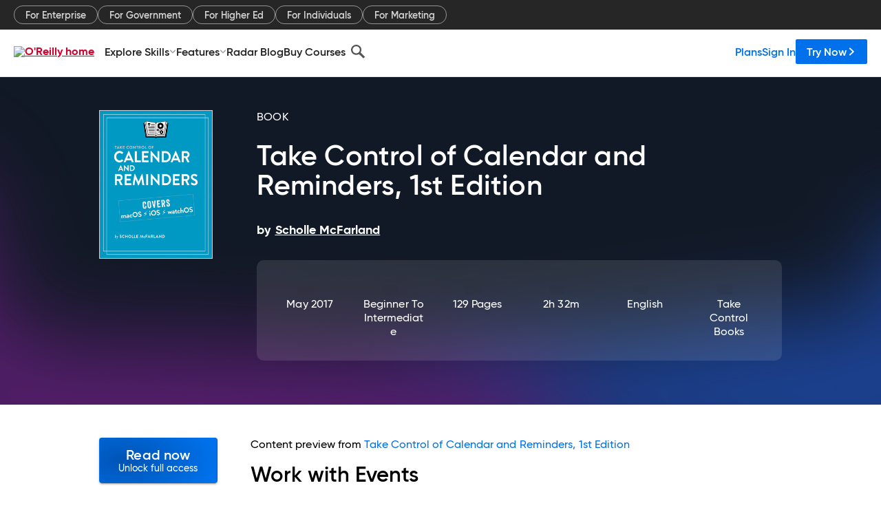

--- FILE ---
content_type: application/javascript
request_url: https://www.oreilly.com/TTs7nbDHFw/GA4ziY2rJR/piL1DJ8JtVzpVLf3/MBUmAQ/MXFvBUY_/AVoB
body_size: 166317
content:
(function(){if(typeof Array.prototype.entries!=='function'){Object.defineProperty(Array.prototype,'entries',{value:function(){var index=0;const array=this;return {next:function(){if(index<array.length){return {value:[index,array[index++]],done:false};}else{return {done:true};}},[Symbol.iterator]:function(){return this;}};},writable:true,configurable:true});}}());(function(){pY();INh();f3h();var Sj=function(){bK=["\x6c\x65\x6e\x67\x74\x68","\x41\x72\x72\x61\x79","\x63\x6f\x6e\x73\x74\x72\x75\x63\x74\x6f\x72","\x6e\x75\x6d\x62\x65\x72"];};var OU=function(xU,SK){var Qw=AY["Math"]["round"](AY["Math"]["random"]()*(SK-xU)+xU);return Qw;};var WX=function(){return XO.apply(this,[qm,arguments]);};var zT=function(Cw,RX){return Cw<RX;};var Gj=function(){TX=["\x6c\x65\x6e\x67\x74\x68","\x41\x72\x72\x61\x79","\x63\x6f\x6e\x73\x74\x72\x75\x63\x74\x6f\x72","\x6e\x75\x6d\x62\x65\x72"];};var xk=function(ID){var hN='';for(var AW=0;AW<ID["length"];AW++){hN+=ID[AW]["toString"](16)["length"]===2?ID[AW]["toString"](16):"0"["concat"](ID[AW]["toString"](16));}return hN;};var mX=function(){return XO.apply(this,[UM,arguments]);};var CO=function(ON,GX){return ON^GX;};var F4=function(){return XO.apply(this,[hE,arguments]);};var Pf;var bD=function(Ut){if(AY["document"]["cookie"]){try{var zw=""["concat"](Ut,"=");var lO=AY["document"]["cookie"]["split"]('; ');for(var dW=0;dW<lO["length"];dW++){var d9=lO[dW];if(d9["indexOf"](zw)===0){var qp=d9["substring"](zw["length"],d9["length"]);if(qp["indexOf"]('~')!==-1||AY["decodeURIComponent"](qp)["indexOf"]('~')!==-1){return qp;}}}}catch(zK){return false;}}return false;};var ct=function PT(Gd,Xd){var VK=PT;var Uw=M9(new Number(KJ),UW);var qk=Uw;Uw.set(Gd);for(Gd;qk+Gd!=mR;Gd){switch(qk+Gd){case Z:{Gd-=mQ;AY[FQ()[qK(pT)].call(null,HR,Bj,Bj)][Op()[YV(W9)].call(null,FR,sV,Wp)]=function(cT){Ej.push(qw);var PO=Sk()[AK(lt)](zj,fP);var dT=BT()[pU(W9)](QJ,bN);var R9=AY[FQ()[qK(WD)](Hh,JU,RP)](cT);for(var Zt,ND,GO=kj,JN=dT;R9[Op()[YV(lt)].apply(null,[TU,j9(kj),s9])](KK(GO,cO[RP]))||(JN=JP()[pV(NV)].apply(null,[kj,QO,RP,kN,KX]),Hj(GO,RP));PO+=JN[pX(typeof Op()[YV(zX)],rj('',[][[]]))?Op()[YV(lt)](TU,Mw,s9):Op()[YV(RP)].apply(null,[Md,n4,lX])](RW(CD,gN(Zt,TO(pt,rN(Hj(GO,RP),pt)))))){ND=R9[tt(typeof BT()[pU(pT)],rj('',[][[]]))?BT()[pU(VX)].apply(null,[vj,Q9]):BT()[pU(ZQ)](qO,HX)](GO+=fT(XU,Pf[PV()[XD(kj)].call(null,Fj,XU,VD,qX,Iw)]()));if(hD(ND,Gt)){throw new bO(qd()[ZW(WD)].apply(null,[ET,NV,pO,lW,j4]));}Zt=KK(sd(Zt,pt),ND);}var mN;return Ej.pop(),mN=PO,mN;};}break;case sR:{var IV;return Ej.pop(),IV=S4,IV;}break;case YE:{Gd+=Cr;Ej.pop();}break;case D:{Gd+=V7;var zN=DX(AY[FQ()[qK(pT)].call(null,bf,Bj,Vw)][tt(typeof BT()[pU(b9)],'undefined')?BT()[pU(VX)](GT,MO):BT()[pU(lt)].apply(null,[Pj,RD])][kV()[dd(Bk)].call(null,RP,EO,Vh)][FQ()[qK(K4)](ZT,d4,wp)](Op()[YV(fk)].apply(null,[VE,RN,Qk])),null)?kV()[dd(pt)].apply(null,[lN,sV,lH]):kV()[dd(lt)](kt,sV,Od);var x9=[z9,E9,r9,pj,bd,GD,zN];var vK=x9[pX(typeof BT()[pU(hV)],rj([],[][[]]))?BT()[pU(K9)](dh,Sp):BT()[pU(VX)](LD,Np)](kV()[dd(HN)](YO,b9,lT));var dU;return Ej.pop(),dU=vK,dU;}break;case A7:{AY[tt(typeof kV()[dd(Kw)],rj('',[][[]]))?kV()[dd(XU)](fU,QK,DN):kV()[dd(cV)].apply(null,[C4,fP,MJ])][DT()[wX(lt)].apply(null,[cJ,PX])](tT,dj,YK(JB,[FQ()[qK(pt)](GR,CD,d4),Ew,Sk()[AK(Wp)](F5,pO),j9(kj),Op()[YV(nt)](wM,wp,K9),j9(kj),pX(typeof BT()[pU(sV)],rj('',[][[]]))?BT()[pU(nt)](g7,pt):BT()[pU(VX)](mk,IU),j9(kj)]));Gd+=D5;var Ad;return Ej.pop(),Ad=tT[dj],Ad;}break;case OH:{Gd+=A3;return Ej.pop(),vX=LU[Tw],vX;}break;case w5:{Ej.push(pk);var z9=AY[pX(typeof FQ()[qK(qD)],rj('',[][[]]))?FQ()[qK(pT)](bf,Bj,j9({})):FQ()[qK(MU)].call(null,kW,jN,j9(RP))][PV()[XD(s9)](ww,UP,cV,YO,YO)]||AY[pX(typeof BT()[pU(KV)],'undefined')?BT()[pU(lt)](Pj,RD):BT()[pU(VX)](xW,tp)][PV()[XD(s9)](ww,UP,F9,Ak,YO)]?kV()[dd(pt)].call(null,lN,Xk,lH):kV()[dd(lt)].call(null,kt,RP,Od);var E9=DX(AY[FQ()[qK(pT)].apply(null,[bf,Bj,RN])][BT()[pU(lt)](Pj,RD)][kV()[dd(Bk)](RP,j9({}),Vh)][pX(typeof FQ()[qK(HN)],rj([],[][[]]))?FQ()[qK(K4)].apply(null,[ZT,d4,JU]):FQ()[qK(MU)].call(null,zD,S9,EN)](Op()[YV(Ft)].apply(null,[xs,Kw,UP])),null)?kV()[dd(pt)](lN,F9,lH):kV()[dd(lt)](kt,It,Od);var r9=DX(typeof AY[Sk()[AK(Ft)](Nw,hd)][Op()[YV(Ft)].apply(null,[xs,Ip,UP])],DT()[wX(pt)](Xh,KU))&&AY[Sk()[AK(Ft)](Nw,hd)][Op()[YV(Ft)](xs,sN,UP)]?kV()[dd(pt)](lN,J9,lH):kV()[dd(lt)](kt,cN,Od);var pj=DX(typeof AY[FQ()[qK(pT)](bf,Bj,QO)][Op()[YV(Ft)](xs,VX,UP)],DT()[wX(pt)].call(null,Xh,KU))?kV()[dd(pt)].apply(null,[lN,j9([]),lH]):kV()[dd(lt)](kt,j9(j9([])),Od);Gd-=RY;var bd=pX(typeof AY[FQ()[qK(pT)].call(null,bf,Bj,C4)][JP()[pV(s9)](nt,MD,zX,q9,ZQ)],DT()[wX(pt)].call(null,Xh,KU))||pX(typeof AY[pX(typeof BT()[pU(md)],rj('',[][[]]))?BT()[pU(lt)].call(null,Pj,RD):BT()[pU(VX)](wU,MT)][JP()[pV(s9)](nt,MD,zX,q9,KU)],pX(typeof DT()[wX(RP)],rj([],[][[]]))?DT()[wX(pt)](Xh,KU):DT()[wX(sV)](gO,nU))?kV()[dd(pt)].apply(null,[lN,EO,lH]):kV()[dd(lt)](kt,hd,Od);var GD=DX(AY[FQ()[qK(pT)].apply(null,[bf,Bj,YO])][BT()[pU(lt)](Pj,RD)][kV()[dd(Bk)].apply(null,[RP,XT,Vh])][FQ()[qK(K4)].apply(null,[ZT,d4,Ap])](DT()[wX(PX)].apply(null,[cm,YO])),null)?kV()[dd(pt)](lN,sN,lH):kV()[dd(lt)].call(null,kt,KX,Od);}break;case qf:{var bO=function(jk){return YK.apply(this,[MR,arguments]);};Ej.push(x4);if(tt(typeof AY[Op()[YV(W9)](FR,KN,Wp)],QU()[SD(kj)](pt,KN,ZX,mP,Hw))){var KD;return Ej.pop(),KD=j9(L3),KD;}bO[kV()[dd(NV)].apply(null,[Wp,j9(RP),xY])]=new (AY[Sk()[AK(Bj)].apply(null,[hU,CT])])();bO[kV()[dd(NV)].apply(null,[Wp,Xk,xY])][DT()[wX(Wp)].apply(null,[CR,It])]=QU()[SD(NV)].apply(null,[Bj,JT,Wp,PU,LV]);Gd+=zQ;}break;case Q3:{return Ej.pop(),vT=XW[Wk],vT;}break;case Us:{Gd-=H3;if(pX(lj,undefined)&&pX(lj,null)&&hD(lj[Op()[YV(kj)](WU,HN,Ip)],kj)){try{var FD=Ej.length;var U4=j9(j9(Ff));var v4=AY[kV()[dd(Sp)].apply(null,[n4,Vw,ZJ])](lj)[Op()[YV(ZQ)].call(null,tw,K4,n4)](RT()[lK(Bj)](QX,X9,RP,Vp));if(hD(v4[Op()[YV(kj)](WU,Mw,Ip)],VX)){S4=AY[BT()[pU(pT)](Xw,xd)](v4[cO[b9]],QO);}}catch(jO){Ej.splice(TO(FD,RP),Infinity,N4);}}}break;case NE:{Ej.push(Fp);var AV;return AV=[AY[Sk()[AK(Ft)].apply(null,[zW,hd])][BT()[pU(EV)](Hr,Rd)]?AY[Sk()[AK(Ft)].call(null,zW,hd)][BT()[pU(EV)].apply(null,[Hr,Rd])]:kV()[dd(Mj)].call(null,hO,kt,WR),AY[Sk()[AK(Ft)](zW,hd)][Op()[YV(hd)](I7,pO,DD)]?AY[Sk()[AK(Ft)](zW,hd)][Op()[YV(hd)].apply(null,[I7,j9([]),DD])]:kV()[dd(Mj)](hO,fU,WR),AY[Sk()[AK(Ft)].apply(null,[zW,hd])][kV()[dd(WN)](kj,Ft,lH)]?AY[Sk()[AK(Ft)](zW,hd)][kV()[dd(WN)].apply(null,[kj,zX,lH])]:tt(typeof kV()[dd(QK)],'undefined')?kV()[dd(XU)].call(null,Yj,pt,qt):kV()[dd(Mj)](hO,lt,WR),DX(typeof AY[Sk()[AK(Ft)].call(null,zW,hd)][tt(typeof BT()[pU(Qz)],rj('',[][[]]))?BT()[pU(VX)].apply(null,[v0,kZ]):BT()[pU(EO)](Vf,BZ)],DT()[wX(pt)].call(null,xE,KU))?AY[Sk()[AK(Ft)].call(null,zW,hd)][tt(typeof BT()[pU(RN)],rj([],[][[]]))?BT()[pU(VX)].apply(null,[X8,f6]):BT()[pU(EO)](Vf,BZ)][pX(typeof Op()[YV(BZ)],rj([],[][[]]))?Op()[YV(kj)](MH,j9([]),Ip):Op()[YV(RP)].call(null,zD,j9(j9({})),Pb)]:V8(RP)],Ej.pop(),AV;}break;case Om:{var Ug=Xd[Ff];Ej.push(Tz);var xx=Ug[FQ()[qK(wz)].apply(null,[Sz,Ap,X9])]||{};xx[Sk()[AK(UP)](Ws,NV)]=PV()[XD(lt)](G0,pT,E6,ZQ,Z2),delete xx[Op()[YV(29)](490,j9([]),62)],Ug[FQ()[qK(wz)].call(null,Sz,Ap,qX)]=xx;Ej.pop();Gd+=zE;}break;case n5:{var pC=Xd[Ff];var dz=Xd[L3];var j6=Xd[Ih];Ej.push(p2);AY[kV()[dd(cV)].call(null,C4,j9(RP),Rm)][DT()[wX(lt)](V3,PX)](pC,dz,YK(JB,[FQ()[qK(pt)](HC,CD,qt),j6,Sk()[AK(Wp)].apply(null,[XQ,pO]),j9(kj),tt(typeof Op()[YV(tZ)],rj('',[][[]]))?Op()[YV(RP)](Kc,Vw,FC):Op()[YV(nt)](fE,tZ,K9),j9(kj),BT()[pU(nt)](xR,pt),j9(kj)]));var Jg;return Ej.pop(),Jg=pC[dz],Jg;}break;case lR:{var Oz=Xd[Ff];Gd-=Ss;Ej.push(P0);var Gb=YK(JB,[FQ()[qK(b9)].apply(null,[kl,RP,sV]),Oz[kj]]);Ix(RP,Oz)&&(Gb[Sk()[AK(b8)].call(null,M0,g6)]=Oz[RP]),Ix(NV,Oz)&&(Gb[Op()[YV(ET)](v6,qL,ZX)]=Oz[cO[p8]],Gb[tt(typeof Op()[YV(KV)],'undefined')?Op()[YV(RP)](gA,wz,wq):Op()[YV(QK)](pE,j9([]),Bk)]=Oz[XU]),this[kV()[dd(ET)](CT,F9,fv)][Op()[YV(NV)].apply(null,[Zg,j9(j9({})),cN])](Gb);Ej.pop();}break;case xm:{var lj=Xd[Ff];Gd-=ff;var S4;Ej.push(N4);}break;case B5:{var Fx=Xd[Ff];Ej.push(nl);Gd-=b3;var dg=Fx[FQ()[qK(wz)].call(null,GC,Ap,zD)]||{};dg[Sk()[AK(UP)](n2,NV)]=tt(typeof PV()[XD(XT)],'undefined')?PV()[XD(cV)](T0,X8,pT,xd,lc):PV()[XD(lt)](MI,pT,pO,F9,Z2),delete dg[tt(typeof Op()[YV(1)],'undefined')?Op()[YV(1)](482,22,744):Op()[YV(29)](324,80,62)],Fx[pX(typeof FQ()[qK(sl)],rj('',[][[]]))?FQ()[qK(wz)](GC,Ap,HN):FQ()[qK(MU)].call(null,Zz,q9,j9({}))]=dg;Ej.pop();}break;case CH:{var XW=Xd[Ff];var Wk=Xd[L3];Gd-=OH;var bI=Xd[Ih];Ej.push(K2);AY[kV()[dd(cV)](C4,sV,Uv)][DT()[wX(lt)](vm,PX)](XW,Wk,YK(JB,[FQ()[qK(pt)].apply(null,[L0,CD,X9]),bI,tt(typeof Sk()[AK(KX)],rj('',[][[]]))?Sk()[AK(zX)](Eq,Z6):Sk()[AK(Wp)].apply(null,[QE,pO]),j9(kj),Op()[YV(nt)](YM,Ul,K9),j9(kj),BT()[pU(nt)].call(null,c7,pt),j9(kj)]));var vT;}break;case wf:{var P8=Xd[Ff];Ej.push(nZ);var VC=YK(JB,[tt(typeof FQ()[qK(MU)],rj([],[][[]]))?FQ()[qK(MU)](tI,ZZ,wz):FQ()[qK(b9)].apply(null,[wM,RP,W9]),P8[cO[RP]]]);Gd+=jR;Ix(cO[Xk],P8)&&(VC[Sk()[AK(b8)](s8,g6)]=P8[RP]),Ix(NV,P8)&&(VC[Op()[YV(ET)](DZ,j9({}),ZX)]=P8[NV],VC[Op()[YV(QK)](L,Oc,Bk)]=P8[XU]),this[kV()[dd(ET)](CT,DS,Km)][Op()[YV(NV)].call(null,HY,bc,cN)](VC);Ej.pop();}break;case S5:{Gd-=hv;var wb=Xd[Ff];Ej.push(AA);var Rl=wb[FQ()[qK(wz)].apply(null,[pL,Ap,pt])]||{};Rl[Sk()[AK(UP)].apply(null,[bZ,NV])]=PV()[XD(lt)](E1,pT,CD,E6,Z2),delete Rl[pX(typeof Op()[YV(48)],'undefined')?Op()[YV(29)].apply(null,[439,85,62]):Op()[YV(1)](184,88,103)],wb[FQ()[qK(wz)](pL,Ap,b8)]=Rl;Ej.pop();}break;case DE:{return parseInt(...Xd);}break;case LJ:{var tT=Xd[Ff];var dj=Xd[L3];var Ew=Xd[Ih];Gd-=OR;Ej.push(bL);}break;case Rh:{Gd-=ss;return String(...Xd);}break;case zB:{var sq=Xd[Ff];Ej.push(x0);var hZ=YK(JB,[tt(typeof FQ()[qK(fU)],rj('',[][[]]))?FQ()[qK(MU)](l1,sV,n4):FQ()[qK(b9)].call(null,M5,RP,kt),sq[kj]]);Ix(RP,sq)&&(hZ[pX(typeof Sk()[AK(Wp)],rj([],[][[]]))?Sk()[AK(b8)](Jl,g6):Sk()[AK(zX)].call(null,L1,E8)]=sq[RP]),Ix(NV,sq)&&(hZ[Op()[YV(ET)](Sq,VX,ZX)]=sq[NV],hZ[Op()[YV(QK)](Js,MD,Bk)]=sq[cO[wz]]),this[kV()[dd(ET)](CT,UP,vm)][Op()[YV(NV)].call(null,Hz,Bj,cN)](hZ);Ej.pop();Gd-=OB;}break;case jh:{var N1=Xd[Ff];var mA=Xd[L3];Ej.push(qA);Gd+=xv;if(pX(typeof AY[kV()[dd(cV)].call(null,C4,j9(j9(kj)),cH)][FQ()[qK(QO)].call(null,kW,fC,j9(j9(RP)))],pX(typeof QU()[SD(NV)],'undefined')?QU()[SD(kj)].apply(null,[pt,j9(kj),VI,Fl,Hw]):QU()[SD(XU)].apply(null,[UC,DS,cN,Q2,S0]))){AY[kV()[dd(cV)](C4,j9(j9(kj)),cH)][pX(typeof DT()[wX(W9)],rj([],[][[]]))?DT()[wX(lt)].call(null,gb,PX):DT()[wX(sV)](Hz,JZ)](AY[kV()[dd(cV)](C4,j9([]),cH)],FQ()[qK(QO)](kW,fC,j9(j9({}))),YK(JB,[FQ()[qK(pt)].call(null,F2,CD,VX),function(Cc,lx){return YK.apply(this,[nJ,arguments]);},BT()[pU(nt)].apply(null,[Hr,pt]),j9(j9([])),Op()[YV(nt)](Ur,XT,K9),j9(Ff)]));}(function(){return PT.apply(this,[vE,arguments]);}());Ej.pop();}break;case r3:{var LU=Xd[Ff];var Tw=Xd[L3];Gd+=qs;var I2=Xd[Ih];Ej.push(Rc);AY[kV()[dd(cV)](C4,wp,vD)][DT()[wX(lt)].apply(null,[zP,PX])](LU,Tw,YK(JB,[FQ()[qK(pt)].apply(null,[TA,CD,j9([])]),I2,Sk()[AK(Wp)](HP,pO),j9(cO[RP]),Op()[YV(nt)].call(null,wU,KU,K9),j9(kj),BT()[pU(nt)](hw,pt),j9(kj)]));var vX;}break;case VY:{Gd-=A5;var qb=Xd[Ff];Ej.push(Il);var pq=qb[FQ()[qK(wz)].call(null,fO,Ap,g6)]||{};pq[Sk()[AK(UP)].apply(null,[Kj,NV])]=PV()[XD(lt)].call(null,X1,pT,W9,pt,Z2),delete pq[Op()[YV(29)](908,22,62)],qb[FQ()[qK(wz)](fO,Ap,Bj)]=pq;Ej.pop();}break;case FJ:{var R8=Xd[Ff];Ej.push(YS);var hL=YK(JB,[FQ()[qK(b9)].apply(null,[gU,RP,j9(j9({}))]),R8[kj]]);Gd+=jJ;Ix(RP,R8)&&(hL[Sk()[AK(b8)](EL,g6)]=R8[RP]),Ix(Pf[FQ()[qK(E6)](H9,QO,VI)](),R8)&&(hL[pX(typeof Op()[YV(X9)],'undefined')?Op()[YV(ET)].call(null,Pj,j9([]),ZX):Op()[YV(RP)].call(null,wC,j9(j9({})),jb)]=R8[NV],hL[Op()[YV(QK)](tK,KX,Bk)]=R8[XU]),this[pX(typeof kV()[dd(sl)],rj([],[][[]]))?kV()[dd(ET)].apply(null,[CT,KV,vp]):kV()[dd(XU)](Mx,ZQ,pg)][Op()[YV(NV)](DV,md,cN)](hL);Ej.pop();}break;}}};var BL=function(){R1=["Ac\n^^QENR","W_NCx\nC<Y]ZVGS","_OGROO_","\\","C=R","FRED\fCC]","HQPBST\ba_N[TDL!PUUH","G","ahQv","J[\x40","\\_X","\x40BDY","oa/5jFeIFmgnUoF!WEc+","ITP","xDV","CNFRNT(UC\nCI","V\nDU\\BD","T_B^HE9XTb[\x40^D","","\f_TR^LUP]\n","77","W_\x40NAETDn]ZNSPA","Q]Qo","xXXI","VHT\x00GtUWQY_","\n","6nX\bXNYVYE","\x07M","\rT\rTH]ANR","W_\x40sNV\x00RuD[","BS^[T","GJS","&tIi","^SV]T\x40","PB","w`","CH\v\r","W_JR(E","%nUXPEBV\fC<DS]QU","-X\vUL]YN\x00*^E\n^NsNCH\nE_TzDD]","]YOETu-","SNL","IE","ULX","CDV","^\\\nCIUPN","~*|~}aj#","ZH","JC\nT\tBRSX^_YDT\fTDI","WV_C","WICDxI_]=UYQ^]E\r","R\x00^I\x40E^C^\b","SR_g\b\\ATI","DBG\x07PB","X\tpB[M","o\x07DND\rw5","\tAYN","\nPR<IT\x40_NS\x00B)A\nUY\\JS","\vULd^SEcE_","TDY\n^^","S^]E\x07","BPDnFVHK\x00_","P\bV","(C\bP","XP\\CxXH","\\","[YYE\bUBQNQTCA\x07V","IATHEB","\\\bUNkCJRTB","_\\\rUHwX^N","G","Vwx)]]Z","PBPsUPR","^[R","RG}AbC","EB","RU[\x40R","bNE]dH]PLE","\rVT","|HSYBF\x00\nP]OCNUT\x40\x00X\x00TOUBWRND\fU","\vYID[JY","YIsREEP^vOZT_I_","dFBC\nUTwVEV\bB","UTSCC","GCX","PDqQN","C,P","DHMXT\bE\\\n^N\x40BT^EOS[\x40TC\x00CZW^[X[R","l}J","b\x07QHQS|OZC","J[^ET\fC.HU","PS","][\x40TCm\fUP","WTTI","SR_t\x00\\K\x00^_{QMS\fE","pUAJ\x00(A\n]\nDd[^GDX","V\nDxFX\\S\fC","^QU^G","","IE","V]A\x00]-X\vDR","szg~t","S^WhJD`\n^CTRVWk#]YR[taCH","khOR\x00GC0ETCEJPT","Tr\x00^NQO_","XN\x40GXF","n\tU;B[WR","]DITD{WCBV\f","C_","_FjQEF","XXX","\t_HYhXU\v\\E","AD\bYTG{NNE","[B_EfUX","[P","U\x00Qn\\EDT]g\\","MF","V","IR\bG","\x00\x40Y","EO","FD","\x07T\r","\x00W\bPU","\fG_","P\bZ","B]\n^SAZ","[RCNR%^","&tN{%z","\tF","j3H\nwj","TB_HQ","SX\n","C\\\n]\nD_","E","W[BXE$^\fT+QNU","\\D","qIMYHiT\bP_H","\\\x00JsG{DC\b]H.F[][JBT","]^]AVLE","n0G_VSYIT\bnSH]G_DRYUZ","KB","RPW_","T","DSN","Y\\RHK+X\\\nDH]TxI_]","BF\\;EB","C^^[Z~u u","l}aj","\rT","OEXT+QNU","hO\x07BCSN[E","D\\S","]X[","\x40OF","/XT=U[PRY","_M"];};var Xc=function(I1,NS){return I1>=NS;};var c6=function(){return [];};var Hj=function(wI,Hq){return wI%Hq;};var Rb=function(Q0,mz){return Q0>>>mz|Q0<<32-mz;};var pX=function(Ab,rb){return Ab!==rb;};var S6=function(){return AY["window"]["navigator"]["userAgent"]["replace"](/\\|"/g,'');};var IZ=function SP(OC,Hc){var Nz=SP;do{switch(OC){case Tr:{OC-=pm;var NC=k0[A8];var j1=TO(NC.length,RP);if(Xc(j1,kj)){do{var MA=Hj(TO(rj(j1,fx),Ej[TO(Ej.length,RP)]),J8.length);var Lq=gx(NC,j1);var FP=gx(J8,MA);L6+=N2(O,[KK(RW(AC(Lq),FP),RW(AC(FP),Lq))]);j1--;}while(Xc(j1,kj));}}break;case LH:{if(Xc(D2,kj)){do{var F6=Hj(TO(rj(D2,jl),Ej[TO(Ej.length,RP)]),I6.length);var wx=gx(sS,D2);var w1=gx(I6,F6);cC+=N2(O,[RW(KK(AC(wx),AC(w1)),KK(wx,w1))]);D2--;}while(Xc(D2,kj));}OC=Dr;}break;case Dr:{return N2(Om,[cC]);}break;case bm:{OC-=sf;return N2(lr,[L6]);}break;case R3:{return Ag;}break;case Bh:{var jl=Hc[Ff];var ql=Hc[L3];var I6=cZ[Vl];var cC=rj([],[]);OC=LH;var sS=cZ[ql];var D2=TO(sS.length,RP);}break;case jY:{var Pq=Hc[Ff];var A2=rj([],[]);for(var rC=TO(Pq.length,RP);Xc(rC,kj);rC--){A2+=Pq[rC];}return A2;}break;case lr:{var L2=Hc[Ff];OC+=J5;Rg.tM=SP(jY,[L2]);while(zT(Rg.tM.length,kt))Rg.tM+=Rg.tM;}break;case PM:{Ej.push(DA);OC+=gH;qc=function(k6){return SP.apply(this,[lr,arguments]);};Rg(Hg,wz);Ej.pop();}break;case GQ:{OC=U7;while(Xc(Gq,kj)){var VA=Hj(TO(rj(Gq,jS),Ej[TO(Ej.length,RP)]),RA.length);var XC=gx(XZ,Gq);var P1=gx(RA,VA);c1+=N2(O,[RW(KK(AC(XC),AC(P1)),KK(XC,P1))]);Gq--;}}break;case Fr:{var fx=Hc[Ff];OC=Tr;var A8=Hc[L3];var J8=k0[j4];var L6=rj([],[]);}break;case lR:{while(Xc(qP,kj)){Xz+=tq[qP];qP--;}OC=WY;return Xz;}break;case JB:{OC+=Nm;var SZ=Hc[Ff];var Ag=rj([],[]);var WZ=TO(SZ.length,RP);if(Xc(WZ,kj)){do{Ag+=SZ[WZ];WZ--;}while(Xc(WZ,kj));}}break;case f7:{OC+=wB;var Vb=Hc[Ff];F4.z3=SP(JB,[Vb]);while(zT(F4.z3.length,j4))F4.z3+=F4.z3;}break;case U7:{return Wb(Vs,[c1]);}break;case Gs:{return Wb(wY,[OL]);}break;case fQ:{Ej.push(dA);xC=function(Ac){return SP.apply(this,[f7,arguments]);};XO(hE,[x0,K9,E6]);Ej.pop();OC+=v7;}break;case Eh:{var tq=Hc[Ff];OC=lR;var Xz=rj([],[]);var qP=TO(tq.length,RP);}break;case Ih:{var Rq=Hc[Ff];ES.HE=SP(Eh,[Rq]);OC+=TJ;while(zT(ES.HE.length,zr))ES.HE+=ES.HE;}break;case Av:{if(Xc(Hx,kj)){do{Ql+=Sb[Hx];Hx--;}while(Xc(Hx,kj));}return Ql;}break;case R7:{Ej.push(l8);Yl=function(BS){return SP.apply(this,[Ih,arguments]);};ES(lz,tZ,j9(j9({})));OC=WY;Ej.pop();}break;case wB:{var jS=Hc[Ff];var rc=Hc[L3];var Yb=Hc[Ih];OC+=rf;var RA=TL[Mg];var c1=rj([],[]);var XZ=TL[rc];var Gq=TO(XZ.length,RP);}break;case QQ:{var Sb=Hc[Ff];var Ql=rj([],[]);OC+=Os;var Hx=TO(Sb.length,RP);}break;case jB:{OC=WY;var Ll=Hc[Ff];z8.Kf=SP(QQ,[Ll]);while(zT(z8.Kf.length,KB))z8.Kf+=z8.Kf;}break;case EE:{Ej.push(JI);s6=function(Zl){return SP.apply(this,[jB,arguments]);};Wb(m7,[K9,DS,HL]);OC=WY;Ej.pop();}break;case w7:{var vl=Hc[Ff];var pI=rj([],[]);for(var Al=TO(vl.length,RP);Xc(Al,kj);Al--){pI+=vl[Al];}return pI;}break;case H7:{var k8=Hc[Ff];ml.I5=SP(w7,[k8]);OC-=Lm;while(zT(ml.I5.length,sQ))ml.I5+=ml.I5;}break;case HB:{OC-=If;while(Xc(xI,kj)){var f2=Hj(TO(rj(xI,xc),Ej[TO(Ej.length,RP)]),zx.length);var F1=gx(WI,xI);var lC=gx(zx,f2);OL+=N2(O,[KK(RW(AC(F1),lC),RW(AC(lC),F1))]);xI--;}}break;case fH:{OC-=tH;Ej.push(Eb);Jz=function(J0){return SP.apply(this,[H7,arguments]);};ml(H0,RP);Ej.pop();}break;case mM:{var xc=Hc[Ff];var xz=Hc[L3];var zx=fz[MU];var OL=rj([],[]);var WI=fz[xz];var xI=TO(WI.length,RP);OC=HB;}break;}}while(OC!=WY);};var b0=function Z8(GS,fl){'use strict';var hg=Z8;switch(GS){case E:{var n0=fl[Ff];Ej.push(jg);if(pX(typeof AY[Sk()[AK(W9)](U1,HN)],DT()[wX(pt)](Bg,KU))&&DX(n0[AY[Sk()[AK(W9)](U1,HN)][FQ()[qK(UP)].call(null,p6,Qz,ZQ)]],null)||DX(n0[pX(typeof BT()[pU(RP)],rj('',[][[]]))?BT()[pU(QK)].call(null,IC,XU):BT()[pU(VX)].call(null,Xb,OA)],null)){var sx;return sx=AY[Op()[YV(pt)].call(null,xZ,j9(j9(RP)),CD)][DT()[wX(CD)](Uc,VX)](n0),Ej.pop(),sx;}Ej.pop();}break;case pf:{var mI=fl[Ff];var W0=fl[L3];Ej.push(zA);if(UZ(W0,null)||hD(W0,mI[pX(typeof Op()[YV(MU)],'undefined')?Op()[YV(kj)](NA,VX,Ip):Op()[YV(RP)].apply(null,[lL,lt,T1])]))W0=mI[Op()[YV(kj)].call(null,NA,NV,Ip)];for(var KZ=kj,f8=new (AY[Op()[YV(pt)](v8,jN,CD)])(W0);zT(KZ,W0);KZ++)f8[KZ]=mI[KZ];var A0;return Ej.pop(),A0=f8,A0;}break;case XR:{var jA=fl[Ff];Ej.push(EN);var X0=Sk()[AK(lt)].apply(null,[V6,fP]);var Vq=Sk()[AK(lt)].call(null,V6,fP);var CI=Op()[YV(md)](Hl,j9(j9([])),Ul);var H1=[];try{var Pc=Ej.length;var fI=j9({});try{X0=jA[Op()[YV(Ip)].call(null,U0,j9(j9([])),ET)];}catch(wS){Ej.splice(TO(Pc,RP),Infinity,EN);if(wS[FQ()[qK(cV)](DN,w2,DS)][qd()[ZW(Xk)].apply(null,[RD,lg,pt,p1,j9(j9([]))])](CI)){X0=QU()[SD(RN)](RP,j9(j9({})),HI,fC,RN);}}var NI=AY[DT()[wX(WD)](mZ,sV)][QU()[SD(W9)](VX,WD,bN,jx,md)](rN(AY[DT()[wX(WD)](mZ,sV)][DT()[wX(s9)].apply(null,[Xb,qL])](),rA))[Sk()[AK(JU)](bg,EO)]();jA[Op()[YV(Ip)](U0,nt,ET)]=NI;Vq=pX(jA[Op()[YV(Ip)](U0,EN,ET)],NI);H1=[YK(JB,[RT()[lK(kj)](B1,s9,XU,W6),X0]),YK(JB,[kV()[dd(WD)].apply(null,[w2,It,U6]),RW(Vq,Pf[PV()[XD(zX)].call(null,LL,XU,JU,RD,Xk)]())[Sk()[AK(JU)].call(null,bg,EO)]()])];var HZ;return Ej.pop(),HZ=H1,HZ;}catch(Hb){Ej.splice(TO(Pc,RP),Infinity,EN);H1=[YK(JB,[tt(typeof RT()[lK(NV)],rj([],[][[]]))?RT()[lK(MU)].call(null,U1,ZL,Zx,Cb):RT()[lK(kj)].call(null,B1,MU,XU,W6),X0]),YK(JB,[kV()[dd(WD)].call(null,w2,fU,U6),Vq])];}var S8;return Ej.pop(),S8=H1,S8;}break;case tr:{var Sl=fl[Ff];Ej.push(Qq);var Y8=DT()[wX(HN)].call(null,Y9,QK);var E2=DT()[wX(HN)](Y9,QK);var Bl=new (AY[BT()[pU(Mw)](l8,X9)])(new (AY[BT()[pU(Mw)].call(null,l8,X9)])(FQ()[qK(md)].apply(null,[IP,pt,E6])));try{var O6=Ej.length;var Dg=j9([]);if(j9(j9(AY[FQ()[qK(pT)].apply(null,[NU,Bj,j4])][kV()[dd(cV)].call(null,C4,WD,Kt)]))&&j9(j9(AY[FQ()[qK(pT)].apply(null,[NU,Bj,UP])][tt(typeof kV()[dd(CD)],'undefined')?kV()[dd(XU)].apply(null,[pT,RP,tp]):kV()[dd(cV)].call(null,C4,Ak,Kt)][kV()[dd(Ul)](JT,IU,Xg)]))){var fL=AY[pX(typeof kV()[dd(HI)],rj('',[][[]]))?kV()[dd(cV)](C4,NV,Kt):kV()[dd(XU)](C8,j9(RP),Md)][kV()[dd(Ul)].call(null,JT,wp,Xg)](AY[BT()[pU(Ak)](lT,qX)][tt(typeof kV()[dd(pt)],'undefined')?kV()[dd(XU)].call(null,LC,cV,JT):kV()[dd(NV)](Wp,Xk,xl)],pX(typeof FQ()[qK(Ft)],rj('',[][[]]))?FQ()[qK(kt)].apply(null,[kL,Ul,NV]):FQ()[qK(MU)](IP,Vw,It));if(fL){Y8=Bl[Op()[YV(KN)].apply(null,[fZ,Sp,Qz])](fL[RT()[lK(kj)].call(null,Mx,MD,XU,W6)][tt(typeof Sk()[AK(pT)],rj('',[][[]]))?Sk()[AK(zX)].call(null,vC,UP):Sk()[AK(JU)](Q9,EO)]());}}E2=pX(AY[FQ()[qK(pT)].call(null,NU,Bj,J9)],Sl);}catch(QL){Ej.splice(TO(O6,RP),Infinity,Qq);Y8=PV()[XD(sV)](Y2,NV,s9,j9(j9(RP)),KX);E2=PV()[XD(sV)](Y2,NV,zD,wz,KX);}var q6=rj(Y8,sd(E2,cO[Xk]))[Sk()[AK(JU)](Q9,EO)]();var Jx;return Ej.pop(),Jx=q6,Jx;}break;case jB:{Ej.push(Px);var qC=AY[kV()[dd(cV)].call(null,C4,RD,AO)][DT()[wX(tL)].apply(null,[dP,b8])]?AY[kV()[dd(cV)].call(null,C4,KV,AO)][BT()[pU(g6)](XL,Ap)](AY[kV()[dd(cV)](C4,Ap,AO)][DT()[wX(tL)](dP,b8)](AY[tt(typeof Sk()[AK(HI)],'undefined')?Sk()[AK(zX)](n2,qI):Sk()[AK(Ft)].apply(null,[zI,hd])]))[BT()[pU(K9)](AP,Sp)](kV()[dd(HN)](YO,ZQ,Xg)):tt(typeof Sk()[AK(J9)],rj('',[][[]]))?Sk()[AK(zX)](fS,kq):Sk()[AK(lt)](CR,fP);var Qx;return Ej.pop(),Qx=qC,Qx;}break;case ls:{Ej.push(Fj);var z0=DT()[wX(HN)].apply(null,[bt,QK]);try{var jq=Ej.length;var Kq=j9(j9(Ff));if(AY[Sk()[AK(Ft)].apply(null,[D8,hd])]&&AY[tt(typeof Sk()[AK(fP)],'undefined')?Sk()[AK(zX)](C8,Wl):Sk()[AK(Ft)](D8,hd)][tt(typeof QU()[SD(ZQ)],'undefined')?QU()[SD(XU)].call(null,WA,qL,UP,Wz,N8):QU()[SD(ET)](QO,NV,b8,EC,kj)]&&AY[Sk()[AK(Ft)](D8,hd)][QU()[SD(ET)].call(null,QO,b9,bc,EC,kj)][PV()[XD(KX)](wA,XU,ZL,Ak,pT)]){var sA=AY[Sk()[AK(Ft)](D8,hd)][QU()[SD(ET)](QO,fP,DS,EC,kj)][PV()[XD(KX)].call(null,wA,XU,RN,J9,pT)][Sk()[AK(JU)].apply(null,[YZ,EO])]();var wl;return Ej.pop(),wl=sA,wl;}else{var kx;return Ej.pop(),kx=z0,kx;}}catch(d6){Ej.splice(TO(jq,RP),Infinity,Fj);var Lx;return Ej.pop(),Lx=z0,Lx;}Ej.pop();}break;case qm:{Ej.push(jz);var JS=pX(typeof DT()[wX(CD)],rj('',[][[]]))?DT()[wX(HN)](LC,QK):DT()[wX(sV)](gc,J6);try{var Ng=Ej.length;var Tl=j9(j9(Ff));if(AY[Sk()[AK(Ft)](BA,hd)][BT()[pU(EO)](D0,BZ)]&&AY[Sk()[AK(Ft)](BA,hd)][BT()[pU(EO)](D0,BZ)][kj]&&AY[Sk()[AK(Ft)](BA,hd)][BT()[pU(EO)].apply(null,[D0,BZ])][kj][kj]&&AY[Sk()[AK(Ft)].apply(null,[BA,hd])][BT()[pU(EO)](D0,BZ)][cO[RP]][kj][BT()[pU(kt)].apply(null,[Hl,IU])]){var q1=tt(AY[Sk()[AK(Ft)].call(null,BA,hd)][pX(typeof BT()[pU(b8)],rj([],[][[]]))?BT()[pU(EO)](D0,BZ):BT()[pU(VX)](s8,XL)][kj][kj][BT()[pU(kt)](Hl,IU)],AY[tt(typeof Sk()[AK(n4)],'undefined')?Sk()[AK(zX)](jC,mk):Sk()[AK(Ft)].call(null,BA,hd)][BT()[pU(EO)](D0,BZ)][kj]);var n8=q1?kV()[dd(pt)].call(null,lN,kj,V2):kV()[dd(lt)].apply(null,[kt,VX,GZ]);var qg;return Ej.pop(),qg=n8,qg;}else{var W2;return Ej.pop(),W2=JS,W2;}}catch(Vx){Ej.splice(TO(Ng,RP),Infinity,jz);var RC;return Ej.pop(),RC=JS,RC;}Ej.pop();}break;case Qh:{Ej.push(Qg);var EZ=DT()[wX(HN)].apply(null,[DP,QK]);if(AY[Sk()[AK(Ft)](Lj,hd)]&&AY[Sk()[AK(Ft)].apply(null,[Lj,hd])][BT()[pU(EO)](O9,BZ)]&&AY[Sk()[AK(Ft)].call(null,Lj,hd)][BT()[pU(EO)](O9,BZ)][kV()[dd(wp)](cN,j9({}),YN)]){var YL=AY[Sk()[AK(Ft)].call(null,Lj,hd)][BT()[pU(EO)](O9,BZ)][kV()[dd(wp)](cN,qX,YN)];try{var V1=Ej.length;var ML=j9(j9(Ff));var Yz=AY[DT()[wX(WD)](tU,sV)][tt(typeof QU()[SD(WD)],'undefined')?QU()[SD(XU)].call(null,N0,b9,tl,N8,xd):QU()[SD(W9)](VX,RP,Ft,wU,md)](rN(AY[DT()[wX(WD)](tU,sV)][DT()[wX(s9)](x1,qL)](),rA))[Sk()[AK(JU)](lP,EO)]();AY[Sk()[AK(Ft)].call(null,Lj,hd)][tt(typeof BT()[pU(X9)],'undefined')?BT()[pU(VX)](Yc,RL):BT()[pU(EO)].apply(null,[O9,BZ])][kV()[dd(wp)](cN,ET,YN)]=Yz;var OZ=tt(AY[Sk()[AK(Ft)].call(null,Lj,hd)][tt(typeof BT()[pU(cV)],rj('',[][[]]))?BT()[pU(VX)].apply(null,[p8,XU]):BT()[pU(EO)].call(null,O9,BZ)][kV()[dd(wp)].apply(null,[cN,cN,YN])],Yz);var sb=OZ?kV()[dd(pt)].call(null,lN,C4,Qd):kV()[dd(lt)].call(null,kt,NV,DI);AY[pX(typeof Sk()[AK(C4)],'undefined')?Sk()[AK(Ft)](Lj,hd):Sk()[AK(zX)](lq,pk)][BT()[pU(EO)](O9,BZ)][kV()[dd(wp)].apply(null,[cN,sl,YN])]=YL;var M2;return Ej.pop(),M2=sb,M2;}catch(C6){Ej.splice(TO(V1,RP),Infinity,Qg);if(pX(AY[Sk()[AK(Ft)](Lj,hd)][BT()[pU(EO)].call(null,O9,BZ)][kV()[dd(wp)](cN,Xk,YN)],YL)){AY[Sk()[AK(Ft)].call(null,Lj,hd)][BT()[pU(EO)].apply(null,[O9,BZ])][kV()[dd(wp)](cN,j9(j9(kj)),YN)]=YL;}var C0;return Ej.pop(),C0=EZ,C0;}}else{var AL;return Ej.pop(),AL=EZ,AL;}Ej.pop();}break;case S:{Ej.push(f0);var ng=tt(typeof DT()[wX(JT)],rj([],[][[]]))?DT()[wX(sV)](wc,Ec):DT()[wX(HN)](Ev,QK);try{var tA=Ej.length;var Ox=j9(j9(Ff));if(AY[tt(typeof Sk()[AK(JU)],rj('',[][[]]))?Sk()[AK(zX)](x1,Fp):Sk()[AK(Ft)].apply(null,[Cx,hd])][BT()[pU(EO)].call(null,QT,BZ)]&&AY[Sk()[AK(Ft)](Cx,hd)][BT()[pU(EO)].apply(null,[QT,BZ])][cO[RP]]){var G8=tt(AY[pX(typeof Sk()[AK(NV)],rj('',[][[]]))?Sk()[AK(Ft)].apply(null,[Cx,hd]):Sk()[AK(zX)].call(null,dc,T2)][BT()[pU(EO)](QT,BZ)][QU()[SD(QK)](WD,cV,ZL,Gl,ZL)](cO[s9]),AY[tt(typeof Sk()[AK(Ap)],'undefined')?Sk()[AK(zX)](WA,SI):Sk()[AK(Ft)](Cx,hd)][BT()[pU(EO)](QT,BZ)][cO[RP]]);var Z1=G8?kV()[dd(pt)].apply(null,[lN,Vw,VT]):kV()[dd(lt)](kt,Ft,WU);var B2;return Ej.pop(),B2=Z1,B2;}else{var wL;return Ej.pop(),wL=ng,wL;}}catch(rg){Ej.splice(TO(tA,RP),Infinity,f0);var pZ;return Ej.pop(),pZ=ng,pZ;}Ej.pop();}break;case cQ:{Ej.push(QO);try{var OS=Ej.length;var YI=j9([]);var h8=kj;var UI=AY[kV()[dd(cV)](C4,wz,Mq)][kV()[dd(Ul)](JT,YO,nI)](AY[JP()[pV(XT)](C8,sl,WD,qX,sl)][kV()[dd(NV)](Wp,WD,m8)],kV()[dd(md)](Pb,X9,tw));if(UI){h8++;j9(j9(UI[RT()[lK(kj)].apply(null,[XI,b9,XU,W6])]))&&hD(UI[RT()[lK(kj)](XI,Ak,XU,W6)][Sk()[AK(JU)].apply(null,[MO,EO])]()[Sk()[AK(E6)](ZL,Qz)](FQ()[qK(Oc)].call(null,fg,Wp,MU)),V8(RP))&&h8++;}var x8=h8[pX(typeof Sk()[AK(YO)],rj('',[][[]]))?Sk()[AK(JU)](MO,EO):Sk()[AK(zX)](Kx,sg)]();var Ax;return Ej.pop(),Ax=x8,Ax;}catch(sz){Ej.splice(TO(OS,RP),Infinity,QO);var Fg;return Fg=DT()[wX(HN)](zg,QK),Ej.pop(),Fg;}Ej.pop();}break;case EH:{Ej.push(PA);if(AY[FQ()[qK(pT)](Rj,Bj,j9({}))][BT()[pU(Ak)](M5,qX)]){if(AY[kV()[dd(cV)](C4,hd,R4)][kV()[dd(Ul)](JT,zX,mS)](AY[FQ()[qK(pT)](Rj,Bj,CD)][BT()[pU(Ak)](M5,qX)][kV()[dd(NV)](Wp,Ap,J1)],FQ()[qK(MD)](zL,Tq,Wp))){var MS;return MS=kV()[dd(pt)](lN,X9,Pl),Ej.pop(),MS;}var AZ;return AZ=PV()[XD(sV)](K8,NV,ZX,QK,KX),Ej.pop(),AZ;}var R6;return R6=DT()[wX(HN)](Kk,QK),Ej.pop(),R6;}break;case PQ:{Ej.push(LL);var jZ;return jZ=j9(Ix(kV()[dd(NV)].apply(null,[Wp,pt,Oq]),AY[FQ()[qK(pT)](IR,Bj,sl)][kV()[dd(tZ)].apply(null,[Oc,pO,bA])][pX(typeof qd()[ZW(ZQ)],rj(Sk()[AK(lt)](AI,fP),[][[]]))?qd()[ZW(Bj)](XT,Kl,lt,Q1,Oc):qd()[ZW(pt)](jN,Il,EI,b1,EN)][qd()[ZW(KX)](KU,lW,zX,xA,j9(RP))])||Ix(tt(typeof kV()[dd(KN)],'undefined')?kV()[dd(XU)](wc,j9(j9([])),b6):kV()[dd(NV)](Wp,tL,Oq),AY[FQ()[qK(pT)].apply(null,[IR,Bj,j9(j9([]))])][kV()[dd(tZ)](Oc,p8,bA)][pX(typeof qd()[ZW(lt)],rj(tt(typeof Sk()[AK(XU)],rj('',[][[]]))?Sk()[AK(zX)](gI,Aq):Sk()[AK(lt)].apply(null,[AI,fP]),[][[]]))?qd()[ZW(Bj)](ZL,Kl,lt,Q1,MU):qd()[ZW(pt)](pt,lg,Bz,O1,pO)][DT()[wX(jN)](dS,kb)])),Ej.pop(),jZ;}break;case Lv:{Ej.push(ZQ);try{var xb=Ej.length;var TI=j9({});var db=new (AY[tt(typeof FQ()[qK(pT)],rj([],[][[]]))?FQ()[qK(MU)].apply(null,[M1,lT,ET]):FQ()[qK(pT)](qZ,Bj,Ft)][kV()[dd(tZ)](Oc,qL,EL)][qd()[ZW(Bj)](KN,Kl,lt,PX,pt)][qd()[ZW(KX)](fP,lW,zX,k2,j9(j9(kj)))])();var qq=new (AY[tt(typeof FQ()[qK(p8)],rj('',[][[]]))?FQ()[qK(MU)](sC,Gg,Xk):FQ()[qK(pT)](qZ,Bj,Sp)][kV()[dd(tZ)](Oc,ET,EL)][pX(typeof qd()[ZW(cV)],rj(Sk()[AK(lt)].call(null,l2,fP),[][[]]))?qd()[ZW(Bj)](Ft,Kl,lt,PX,YO):qd()[ZW(pt)](hd,UP,fP,E6,Vl)][tt(typeof DT()[wX(zX)],rj([],[][[]]))?DT()[wX(sV)](VS,C1):DT()[wX(jN)](lA,kb)])();var Kz;return Ej.pop(),Kz=j9([]),Kz;}catch(Ub){Ej.splice(TO(xb,RP),Infinity,ZQ);var vc;return vc=tt(Ub[Op()[YV(WD)].call(null,nL,Ul,HN)][DT()[wX(Wp)](nI,It)],kV()[dd(nt)](nt,It,Fb)),Ej.pop(),vc;}Ej.pop();}break;case PM:{Ej.push(MO);if(j9(AY[FQ()[qK(pT)](jj,Bj,hd)][BT()[pU(Ul)](Dl,J9)])){var OI=tt(typeof AY[FQ()[qK(pT)](jj,Bj,DS)][DT()[wX(E6)](P2,MD)],DT()[wX(pt)].apply(null,[Qb,KU]))?pX(typeof kV()[dd(qL)],rj('',[][[]]))?kV()[dd(pt)](lN,j9([]),K2):kV()[dd(XU)].apply(null,[G6,kj,l2]):PV()[XD(sV)].apply(null,[Gg,NV,MD,j4,KX]);var WC;return Ej.pop(),WC=OI,WC;}var RS;return RS=DT()[wX(HN)](H8,QK),Ej.pop(),RS;}break;case z7:{Ej.push(hI);var hb=pX(typeof DT()[wX(Qz)],rj([],[][[]]))?DT()[wX(cV)](kd,cN):DT()[wX(sV)](fq,dl);var R2=j9([]);try{var Xl=Ej.length;var JL=j9({});var Gz=kj;try{var tC=AY[BT()[pU(qX)](SL,Qz)][kV()[dd(NV)].apply(null,[Wp,RP,Cg])][Sk()[AK(JU)](wg,EO)];AY[tt(typeof kV()[dd(JU)],rj('',[][[]]))?kV()[dd(XU)](Yg,OA,g1):kV()[dd(cV)](C4,Kw,B7)][pX(typeof Op()[YV(KN)],'undefined')?Op()[YV(Wp)](cq,jN,tZ):Op()[YV(RP)].apply(null,[X1,Oc,S1])](tC)[Sk()[AK(JU)](wg,EO)]();}catch(hl){Ej.splice(TO(Xl,RP),Infinity,hI);if(hl[qd()[ZW(p8)](NV,Qc,VX,Ec,d4)]&&tt(typeof hl[qd()[ZW(p8)](E6,Qc,VX,Ec,KU)],tt(typeof qd()[ZW(cV)],'undefined')?qd()[ZW(pt)](sV,tx,pb,zq,VI):qd()[ZW(kj)](wz,F9,pT,Ec,j9(j9(kj))))){hl[qd()[ZW(p8)].apply(null,[VD,Qc,VX,Ec,KU])][Op()[YV(ZQ)].call(null,Od,j9(j9({})),n4)](PV()[XD(p8)].apply(null,[r1,RP,YO,DS,QC]))[RT()[lK(zX)].apply(null,[Wz,Vl,lt,wp])](function(xg){Ej.push(mq);if(xg[qd()[ZW(Xk)](bN,lg,pt,Nt,n4)](tt(typeof QU()[SD(C4)],rj([],[][[]]))?QU()[SD(XU)](Tc,RN,VI,c2,RL):QU()[SD(C4)](Xk,j9(j9({})),Oc,cj,cV))){R2=j9(j9({}));}if(xg[qd()[ZW(Xk)](n1,lg,pt,Nt,j9({}))](pX(typeof BT()[pU(Mw)],'undefined')?BT()[pU(wp)](TN,zD):BT()[pU(VX)](b9,US))){Gz++;}Ej.pop();});}}hb=tt(Gz,cO[fU])||R2?tt(typeof kV()[dd(nt)],rj([],[][[]]))?kV()[dd(XU)](K8,Kw,r1):kV()[dd(pt)].call(null,lN,Ft,rx):kV()[dd(lt)].call(null,kt,Vl,Sg);}catch(Wx){Ej.splice(TO(Xl,RP),Infinity,hI);hb=Sk()[AK(KX)](Kb,Ft);}var q0;return Ej.pop(),q0=hb,q0;}break;case gm:{Ej.push(pt);var gg=DT()[wX(HN)](CA,QK);try{var Zc=Ej.length;var A1=j9([]);gg=pX(typeof AY[Sk()[AK(OA)].apply(null,[sZ,Qc])],DT()[wX(pt)](dI,KU))?kV()[dd(pt)].apply(null,[lN,C4,Cq]):kV()[dd(lt)].call(null,kt,DS,w2);}catch(kg){Ej.splice(TO(Zc,RP),Infinity,pt);gg=Sk()[AK(KX)](Ig,Ft);}var Ez;return Ej.pop(),Ez=gg,Ez;}break;case lJ:{Ej.push(p6);var KC=DT()[wX(HN)](Rk,QK);try{var Ux=Ej.length;var vL=j9(L3);KC=AY[DT()[wX(KN)](cv,Vl)][kV()[dd(NV)].call(null,Wp,j9(j9(kj)),E4)][Sk()[AK(K9)].call(null,Zd,IU)](kV()[dd(Oc)].apply(null,[KV,KN,YC]))?kV()[dd(pt)].apply(null,[lN,j9(j9({})),Aw]):kV()[dd(lt)](kt,XU,hz);}catch(Jb){Ej.splice(TO(Ux,RP),Infinity,p6);KC=Sk()[AK(KX)].call(null,Zw,Ft);}var UL;return Ej.pop(),UL=KC,UL;}break;case TJ:{Ej.push(ZA);var xq=pX(typeof DT()[wX(qX)],rj('',[][[]]))?DT()[wX(HN)](lP,QK):DT()[wX(sV)](vj,hS);try{var r2=Ej.length;var kz=j9([]);xq=pX(typeof AY[QU()[SD(X9)].apply(null,[cV,X9,Vl,rl,Tx])],DT()[wX(pt)](AI,KU))?kV()[dd(pt)](lN,j9({}),mZ):tt(typeof kV()[dd(CD)],'undefined')?kV()[dd(XU)](k1,J9,SC):kV()[dd(lt)].apply(null,[kt,j9(j9(RP)),Kc]);}catch(B0){Ej.splice(TO(r2,RP),Infinity,ZA);xq=pX(typeof Sk()[AK(fP)],rj('',[][[]]))?Sk()[AK(KX)](lb,Ft):Sk()[AK(zX)](D1,zC);}var jL;return Ej.pop(),jL=xq,jL;}break;case kE:{Ej.push(hC);var Iq=Ix(BT()[pU(md)](cP,wp),AY[FQ()[qK(pT)](NO,Bj,Qz)])||hD(AY[Sk()[AK(Ft)].apply(null,[ll,hd])][RT()[lK(JT)].apply(null,[zl,ZQ,nt,CT])],kj)||hD(AY[tt(typeof Sk()[AK(WD)],rj('',[][[]]))?Sk()[AK(zX)](II,SA):Sk()[AK(Ft)](ll,hd)][tt(typeof DT()[wX(JT)],rj([],[][[]]))?DT()[wX(sV)].call(null,hA,YA):DT()[wX(Ak)](mW,JU)],kj);var NZ=AY[FQ()[qK(pT)].call(null,NO,Bj,F9)][tt(typeof Op()[YV(KV)],rj('',[][[]]))?Op()[YV(RP)](I8,Kw,v6):Op()[YV(MD)].call(null,Vh,HN,d4)](BT()[pU(Ip)].apply(null,[mP,kb]))[BT()[pU(Oc)].call(null,Sm,hd)];var Db=AY[FQ()[qK(pT)].apply(null,[NO,Bj,ZX])][tt(typeof Op()[YV(XU)],'undefined')?Op()[YV(RP)].apply(null,[j2,HN,nl]):Op()[YV(MD)].call(null,Vh,Wp,d4)](kV()[dd(MD)](Gg,j9([]),Jq))[pX(typeof BT()[pU(fU)],rj([],[][[]]))?BT()[pU(Oc)].call(null,Sm,hd):BT()[pU(VX)](vb,gL)];var L8=AY[pX(typeof FQ()[qK(QO)],rj('',[][[]]))?FQ()[qK(pT)].call(null,NO,Bj,j9(j9([]))):FQ()[qK(MU)](IL,LI,RD)][Op()[YV(MD)](Vh,tl,d4)](pX(typeof FQ()[qK(KN)],'undefined')?FQ()[qK(ZL)](Cb,Vw,OA):FQ()[qK(MU)](wZ,b8,KX))[BT()[pU(Oc)](Sm,hd)];var IA;return IA=Sk()[AK(lt)](bJ,fP)[RT()[lK(NV)].call(null,ZP,Vw,pT,bP)](Iq?kV()[dd(pt)].call(null,lN,Ap,xt):pX(typeof kV()[dd(VI)],rj([],[][[]]))?kV()[dd(lt)](kt,HX,CA):kV()[dd(XU)].call(null,Dc,j9(j9(RP)),Dc),pX(typeof kV()[dd(sl)],rj('',[][[]]))?kV()[dd(HN)](YO,sV,bz):kV()[dd(XU)](Zq,QK,KI))[RT()[lK(NV)].apply(null,[ZP,sN,pT,bP])](NZ?kV()[dd(pt)].call(null,lN,Ul,xt):kV()[dd(lt)].apply(null,[kt,nt,CA]),kV()[dd(HN)](YO,j9(RP),bz))[RT()[lK(NV)](ZP,kj,pT,bP)](Db?kV()[dd(pt)].apply(null,[lN,Ak,xt]):kV()[dd(lt)](kt,HN,CA),kV()[dd(HN)](YO,DS,bz))[RT()[lK(NV)].apply(null,[ZP,wp,pT,bP])](L8?tt(typeof kV()[dd(KV)],rj([],[][[]]))?kV()[dd(XU)](bz,j9([]),X6):kV()[dd(pt)].call(null,lN,j9(j9(RP)),xt):kV()[dd(lt)].call(null,kt,j9(j9(kj)),CA)),Ej.pop(),IA;}break;}};var Vc=function(m1,G1){return m1<=G1;};function pY(){Pf={};if(typeof window!==''+[][[]]){AY=window;}else if(typeof global!==[]+[][[]]){AY=global;}else{AY=this;}}var tt=function(Tb,vg){return Tb===vg;};var c0=function(){if(AY["Date"]["now"]&&typeof AY["Date"]["now"]()==='number'){return AY["Date"]["now"]();}else{return +new (AY["Date"])();}};var Xx=function(){return AY["Math"]["floor"](AY["Math"]["random"]()*100000+10000);};var I0=function(GL,QI){return GL instanceof QI;};var Y6=function EA(vx,D6){'use strict';var MZ=EA;switch(vx){case wB:{var HS=D6[Ff];var K1;Ej.push(jx);return K1=HS&&UZ(QU()[SD(kj)].call(null,pt,j9(kj),qX,hq,Hw),typeof AY[Sk()[AK(W9)].apply(null,[JZ,HN])])&&tt(HS[Op()[YV(WD)].call(null,f9,CD,HN)],AY[Sk()[AK(W9)](JZ,HN)])&&pX(HS,AY[Sk()[AK(W9)](JZ,HN)][kV()[dd(NV)].apply(null,[Wp,j9(j9(kj)),KL])])?FQ()[qK(sl)].call(null,pp,NV,md):typeof HS,Ej.pop(),K1;}break;case d7:{var vZ=D6[Ff];return typeof vZ;}break;case qY:{var cc=D6[Ff];var Rx=D6[L3];var vS=D6[Ih];Ej.push(nI);cc[Rx]=vS[FQ()[qK(pt)](q8,CD,QK)];Ej.pop();}break;case lr:{var PC=D6[Ff];var Gx=D6[L3];var zZ=D6[Ih];return PC[Gx]=zZ;}break;case t3:{var QA=D6[Ff];var rS=D6[L3];var TC=D6[Ih];Ej.push(qt);try{var FL=Ej.length;var X2=j9({});var w0;return w0=YK(JB,[tt(typeof Sk()[AK(XU)],rj('',[][[]]))?Sk()[AK(zX)].call(null,LP,Fz):Sk()[AK(UP)](dZ,NV),PV()[XD(lt)](px,pT,KN,NV,Z2),pX(typeof Op()[YV(NV)],rj('',[][[]]))?Op()[YV(RN)](Gg,bN,zD):Op()[YV(RP)].call(null,Xw,HX,Cz),QA.call(rS,TC)]),Ej.pop(),w0;}catch(bx){Ej.splice(TO(FL,RP),Infinity,qt);var QS;return QS=YK(JB,[pX(typeof Sk()[AK(p8)],'undefined')?Sk()[AK(UP)].apply(null,[dZ,NV]):Sk()[AK(zX)](Ic,Zx),QU()[SD(QO)](VX,UP,lt,ZI,nl),Op()[YV(RN)].apply(null,[Gg,b8,zD]),bx]),Ej.pop(),QS;}Ej.pop();}break;case O3:{return this;}break;case L3:{var vI=D6[Ff];var NL;Ej.push(Qb);return NL=YK(JB,[DT()[wX(sl)].apply(null,[Nc,n4]),vI]),Ej.pop(),NL;}break;case Lv:{return this;}break;case f7:{return this;}break;case m7:{Ej.push(x2);var Ex;return Ex=DT()[wX(X9)].call(null,GI,KN),Ej.pop(),Ex;}break;case wY:{var VZ=D6[Ff];Ej.push(Zb);var W1=AY[kV()[dd(cV)].call(null,C4,zX,wN)](VZ);var Vg=[];for(var El in W1)Vg[Op()[YV(NV)].apply(null,[HC,Iz,cN])](El);Vg[pX(typeof kV()[dd(VI)],rj('',[][[]]))?kV()[dd(cN)](Pz,MD,vO):kV()[dd(XU)](F8,j9(j9(RP)),Ob)]();var Bx;return Bx=function R0(){Ej.push(Sz);for(;Vg[pX(typeof Op()[YV(UP)],'undefined')?Op()[YV(kj)](GV,W9,Ip):Op()[YV(RP)](nL,CD,Vz)];){var Nq=Vg[BT()[pU(KV)](IO,Vp)]();if(Ix(Nq,W1)){var cx;return R0[pX(typeof FQ()[qK(KX)],'undefined')?FQ()[qK(pt)](QZ,CD,EN):FQ()[qK(MU)](Qz,d8,F9)]=Nq,R0[tt(typeof BT()[pU(W9)],'undefined')?BT()[pU(VX)].apply(null,[Hz,Dz]):BT()[pU(C4)].apply(null,[pw,Z2])]=j9(RP),Ej.pop(),cx=R0,cx;}}R0[BT()[pU(C4)].call(null,pw,Z2)]=j9(cO[RP]);var Q8;return Ej.pop(),Q8=R0,Q8;},Ej.pop(),Bx;}break;case jM:{Ej.push(kC);this[BT()[pU(C4)](GN,Z2)]=j9(kj);var l0=this[kV()[dd(ET)](CT,j9([]),Bp)][cO[RP]][FQ()[qK(wz)](nT,Ap,j9(j9(RP)))];if(tt(QU()[SD(QO)].call(null,VX,W9,VX,MV,nl),l0[tt(typeof Sk()[AK(cN)],'undefined')?Sk()[AK(zX)].apply(null,[Mq,B8]):Sk()[AK(UP)](TR,NV)]))throw l0[Op()[YV(RN)].apply(null,[Nw,tl,zD])];var Kg;return Kg=this[tt(typeof QU()[SD(RP)],rj(tt(typeof Sk()[AK(zX)],rj('',[][[]]))?Sk()[AK(zX)](Zq,hx):Sk()[AK(lt)](th,fP),[][[]]))?QU()[SD(XU)].call(null,j0,KU,VD,bA,C8):QU()[SD(zX)](WD,j9(kj),ZQ,xw,bc)],Ej.pop(),Kg;}break;case A7:{var Cl=D6[Ff];var nc;Ej.push(nq);return nc=Cl&&UZ(tt(typeof QU()[SD(pT)],rj(Sk()[AK(lt)](cv,fP),[][[]]))?QU()[SD(XU)](Iz,j9(j9(RP)),fP,XU,fS):QU()[SD(kj)].call(null,pt,j9([]),JU,q4,Hw),typeof AY[Sk()[AK(W9)](Id,HN)])&&tt(Cl[Op()[YV(WD)](rD,KN,HN)],AY[Sk()[AK(W9)].apply(null,[Id,HN])])&&pX(Cl,AY[Sk()[AK(W9)](Id,HN)][kV()[dd(NV)](Wp,j4,zU)])?FQ()[qK(sl)](SN,NV,NV):typeof Cl,Ej.pop(),nc;}break;case Ps:{var Dq=D6[Ff];return typeof Dq;}break;case Qh:{var t8=D6[Ff];var FA;Ej.push(JC);return FA=t8&&UZ(QU()[SD(kj)].apply(null,[pt,QO,EO,q9,Hw]),typeof AY[Sk()[AK(W9)](Ed,HN)])&&tt(t8[Op()[YV(WD)](IX,tL,HN)],AY[Sk()[AK(W9)].apply(null,[Ed,HN])])&&pX(t8,AY[Sk()[AK(W9)].call(null,Ed,HN)][kV()[dd(NV)](Wp,fU,jp)])?tt(typeof FQ()[qK(lt)],rj([],[][[]]))?FQ()[qK(MU)].call(null,m2,qx,Ak):FQ()[qK(sl)](kX,NV,ZX):typeof t8,Ej.pop(),FA;}break;case YQ:{var nA=D6[Ff];return typeof nA;}break;case hJ:{var nz=D6[Ff];var kS;Ej.push(jg);return kS=nz&&UZ(QU()[SD(kj)](pt,MD,jN,tb,Hw),typeof AY[Sk()[AK(W9)].apply(null,[U1,HN])])&&tt(nz[Op()[YV(WD)](wD,lt,HN)],AY[Sk()[AK(W9)](U1,HN)])&&pX(nz,AY[Sk()[AK(W9)].apply(null,[U1,HN])][pX(typeof kV()[dd(zX)],rj('',[][[]]))?kV()[dd(NV)](Wp,sV,nq):kV()[dd(XU)](g8,pO,j0)])?FQ()[qK(sl)].apply(null,[BO,NV,j9(j9(kj))]):typeof nz,Ej.pop(),kS;}break;case Nv:{var r0=D6[Ff];return typeof r0;}break;case X7:{var B6=D6[Ff];Ej.push(rq);var G2;return G2=B6&&UZ(pX(typeof QU()[SD(cV)],'undefined')?QU()[SD(kj)].apply(null,[pt,It,XT,AU,Hw]):QU()[SD(XU)](U8,j9({}),Sp,OA,mg),typeof AY[Sk()[AK(W9)](Xh,HN)])&&tt(B6[Op()[YV(WD)](rT,lt,HN)],AY[Sk()[AK(W9)].call(null,Xh,HN)])&&pX(B6,AY[Sk()[AK(W9)](Xh,HN)][kV()[dd(NV)].call(null,Wp,RN,nO)])?FQ()[qK(sl)].apply(null,[Z4,NV,QK]):typeof B6,Ej.pop(),G2;}break;}};var gx=function(TS,cl){return TS[Ol[XU]](cl);};var Pg=function(Az){if(Az===undefined||Az==null){return 0;}var mx=Az["toLowerCase"]()["replace"](/[^a-z]+/gi,'');return mx["length"];};var Rz=function(){return ["1DI=","3J,4NC2ZZ>",".%\b","m9","[\x00(","L\r38,T","F .\x07BH 0\t5[Z","WS","\x3f,CQ","\\D\r","qB=\x3f\x402Wo\tY^\f1wgS-XP","/^^1AZ>","-\x006EZ\vCL;\'6YEF","YB1.GZ","cF\v/tL(1","=\'",",-NC","F:#\'","^O=>UZ","KEw2niHju>^H6NueS,t\\n\fIT","n_8=",".RM\b#^P","S5$$DLF- <<\\%v*3BN\x00","L94=M\x40#$BX\b\t#V","\">)c","6;MR!D]\x00,.sZ\b)CW**^","^2Q$\x00N\x40\x00*.Z.TL1eMJ\r0",":J!5dK\'7#_","\x00L!%\\^E\r3^^[]_#;\fsVx80\\! BNE9\\7#SL;,\r","S\'7M#W","]9\r","|xRF","[=\x40,5","&7N","8TX(;\x07D","IU\x3f\x3f[;\x40+",">-","V74,","Z8K;(^H","\' {_\f(\t#Rk!TP","\f/SU3*EPA\n98*\x404M./\vN","SB","O\x402","<5NH","ewh&\"RlW>m%4Ru","=1^>K%","R/rP.","\vF\r1","*\v","89p9Q","4%7W]\x3f3\tX^\f1EM8","\r9TP/","XM\x3f:","q","ZP\v]_(3\x07","OP","OH1\f2bm2\t^S*1IM\f",",;mzdc\tu","6","2Co=bJ;*","R\'$\tG","m","N","JT","j2W9(Nz\n,2Em-XM.,XJM","\r\\H1>BR","42\\:\x40!5%Oy.\r","%2","RS\'TP.\x40O1G","2,\\6Q*\x00N\x40\x000","\x3fF\r0#\x3fM8W","BNV0<1O2","<=2\\0D#aJY6H6CK\'AJ","ENw%4-","","K9 \x00BIE\x3f#RR\v>J5~\x07\\QB\x07u\x3f1WzL;$JO\t;H>YL+_]\x3fp~eMXL14,#Jo#\t\vD;6USfP50YMQ\nBu><S2F;2LFX*H\x3fVIjP\r\rAAOM<%;K6Q 31E3\r#_Pd","<PR/;8IMW\v","z","MH\'","\'K",":5\'","\'|G\"4<]%L9$j^0\vOZ\x3fEQ(","10*X","M>;","F\'3FH",",hLB\n;;H\"\x40<5","j2W9(Nz\n,2E|$E_30^","M8u=(BY\f(\r",",Q182RM8%_P\x3f=\x00EL","O%_[","\x00CVK!0,M","L.%>YP\tTL)7B",";\n0[\r","&^M\x3f","-M6W;","-OB\x07;)z{>T]."," :2o\x3f\fh3;IQ","\b9Y","F","J","","EM","N_\b7$^P9","o","d","0\x40","\"J[\f9\t#XM","!>,X0\x40","","EL#XQF","-,\\","PHW","c2^","Q:","A_.6","P1W.,\thE1>BR","=;\x00iON;%-{.q.&\"J\x40\x00","&T_(\nAFV","O\t%EQ91","mQV0\x3f*J","S*/\bD_","D$T","I\x0026zP/",">UM>T","3H","\vQ].7+W4Q&.\vYM,A,EZ\x3fCPz*IE\rM\x00!81Wur5[H\n8HNR%]||\x07UNLwlcM.U*.\n\v~3\n8[>TL;*^V\r6%7V9\r;hYH+9K:TQ<~\x00QV\r6%7V9\r;hYH+9K]lX/0XJMAhl*\x40\'\x40 \'LxT\b<\x07;dRQ4-\x00^VW\f\'lc\\\"#G\vC*Ij\nl\'SQ6p^L\fL,!;uV6,DAGd.GZ,J\'r\x00QQ^ \x3f=M>J!a|$R\b>CW9*VQEE;2*P8KghYH+9ZqG_(~X\rh<S2F;oYB1.GZW%\fPt6_lM3\'>.\\%Q6mb\x074\r4C/WW4;$^L\bF!(\"E1P!\"BB\vv{EcJJ,)FVU9$;D{Drc\n^C*8YFwEG*;J+Z7>2\\\"#G#D\"\n^U#E[(\x3f\x00CQ_A7M2W.5YI=U6^\b3_]*^B\fL)-|yD<8Hd;6CP\thRg\x3fZXL+W<\x3f9m6B3=Nkm1;#EV-e_=|OJV\x40<>01\r;m\x07HL%2CJ\t$q84OWVG380\\\x07W 1\tYYv{E\x00<PR/;NIM84,X5I*{M11^X8P\\6;N\rTT<%\x3f[;\x40u`\\VI*3%jB8HE<vQZJ(2\x3fM4Mg5EPKX89TK%_.r\x00FQX0%+K9;v\x00#1BQ>XQ4~\x07WTQO0}0,S.3LDxN%O\t%EQ.\'IM!00Z2J)a__(D6\np T].p^FW}>pI%J;.R]\x00wD\"\nQ=Tr0\bPx%\nX\'4*L%Ko(DJG9AP/!(\x40V/}%r\\{Pf<E\x07L89TK%_2v\x00\x00QTFJ.%,\x40,W*5YC*\'RY$^L7\x3fQo%pZ6I#i\x07HL#4VK\"Js%IW\rQ\r.%\'I2m5YB|D6EXA>LC\';Z[QS^&j(X%\x3f|V+4CV$HrwQE\rM\x00!81Ww\\ghVK0\v#^PjUs%\tZB\nh*#1\r(m\x07+4CV$!,XV\nMC!97J*\ffzJ_E3UUU)E=;\x00|QW\f!(.\\Cc6QF\vC3\x40:qSlswO[^TBhl0qJa\"\rGAM)D\"]bV-wOZB\nh5pI%J;.R]\x00cyGM>^J#.lI6%pZ%\x40.5\tJLe\"Y\\#^Pz\\X\nxA;4&Mu\tm5YB|DuEZ\x3fCPxZJL\nf69v1P!\"BB\vv~LYS>LvvYMW\n:\x3fvM~^=$^_\v~\x3f^LUXP,1I\v\n|,w*\ff<\n^C*8YbC\x3fwJV\x40<>09\r&m\r\x07XI=A,A^\tj]2vwJ%y0w>CgcC_\n)Jv\ndEG*;]WUQC3l26W(mKK(\t;BZ\x408TJ/,\fP^A:34\\4Qm|Q_wNqX+]Rr-X|\'B48*~*oN^\n22LUn_-\x3fX\nVW\v0\x3fv1P!\"BB\vv~LQSh_[\"*V\x00WTVO6x#{\r)4HY\f1C\x00$.6CTZy$rZ~XfhVN;8[IbBt*IMP\v \x3f=M>J!iVp6[JwE/v^QK3$0Z#L /D_,\r#BMj_x*^LO!}+4\f2hEVNM2F6EXR7G_(~JPW\v<\"r\bL!7\x40HGr!VS/\vX/0XJMK!},,C:/_D\n0H8\x008TJ/,\fMTC0yv_\"K,5DCM;D8DbE(r\x00LQ^J|,,\\#P=/LJa\tyCW$Qv1]LP\n(x#_\"K,5DCE\x40#MW/E,\x3f\fME \".\\9A*%\x3f_L*JlEZ\x3fCPz8B\x40\fJ\f;y1>\f4(\n\x00&\r4BK$VgcIB\n\fK:&~W2RoYBvJRQ8PJ5,TEPXB\'4\x3f].=4ED\v9J~\fVb]53\x40F\fF\x07wlc9\f4(\n68\x40Fw\fQs*^L\nn#;M\"W!:JA;R!XVj>1IY(71K\x40a,\t_E\n:U8ZU+CYg7O\nU\'q\x3f2\v+$\x00NJ*\rl^YS+E,\x3f\fVE|K4};lL)iV\f8\x40\"\nF:]50\x00EM\rFX\'4*L%Ko4VDvJ9RGh\fg;ZAF\fK\f1x;$\x40!5QN:-\r9CdPL=e\x40P\n3y|M\x3fW 6NX;F:RK%U!7\vV%40]2A5\rYYGcUjY\"CQ-~L%=;M2Amm\tL9S2[9A_.=i[F!81W\x40a L;$R\t/EK(0VEFM84*Q8Aig\tL\x07,\'CY8TJ/,\r\'6w9m$NN*9P\x40<PLz=ID\v\fy4w>CgcD_\b\x3fu\nF)J#.XEK;l;3J!$S\tN\n3;RK.x-_SM\x0705\x07P2I+c\x40H,j\n\vcRQ4*BV0%+K9^9 \x00^H_=F6EXW.^P\x3fdGM(,|M\x3fW 6NX=F#NOl4cVOLS0%;]u\t*oNY\r1\fjK8^IxrB\nD^6\x3fK0\f2<MX\v=>XQ[Jv,]WUQC0l,:\x40;)O\vcy^K8PJ5,/I~CJ}\'1P3|QCL,\r#BMjC>;IDWh\x3f+U;\tm5YB|Uj\nZ]lE3*^B\fL{#;M\"W!gJ_K3\r#_PwL\x3f*^MZ{0,^jS (\b\vI\x40#MRfJ2,[E^\'3\\#M %EWQG,\r#BMhg;R\n\v\n\r0%6V3m5YB|D%^\t-\fP\x3f)TxZ\bF&\'#1K\x07)\t\vD;6CP\tjUQ\x3f-TBL\f\'>(P3\x40o L\fN;Cu/EV5:V\nTSX#0,8\'i\x07YK72E^%C(p^DQ\n3y|M\x3fW 6NX1F#NOcC[.+B\n\r0%6V3m5YB|D%^\t-\fQt\x3fK\n\r\x070=;^6Q*|^A\trlA^\tjX5p^DCQ!$,WwLp(BOB\v;WEddC[)+XmN\bl7!D#4\t\x07_K0\r/Cd_[\"*8C\x40T0%+K9\x07n|QY\b;\x3fX[]lLt3XKG^w\x3f;A#\x07c3BJ_c8^[[z(pIOD!4cW\"I#m\fd\x40%R>YQ>cVXK\nLw},6W(|NZE\n\'Rz\t8^Lr|XF\nB:#~K2V:-\vD~8C$Q84OWZ\nO\':\\;\x40( N\v+;OR7WK4=\x00EL,}%wB!D=aV,X\\A>j\x07#OMC!wx%\v, HE)1\vjCdJh~B\fE}#p_>K.-\x00Ra\n=U#l\r&fC;8\x00IQ4L\x00h%\n\n\fc5B^K*.rQ8X[)pYP\v|,8L9F;(E\r6v~LI8Lg*ZOLS0%7V9Y3:_K*\'RY$^L7\x3fF0%;%\v.3\v\x07YK=\x07:GS>XQ4cQE\rM\x00!81WwOg5EPY\r7yCM_J(7_#X\'(V4m3DYG#5{C%C{;=lTW\v<\"w#M&2BYH;R7WK4=\x00EL-}%wB>Cg5EP[,H%\nK \x3fl38\\^\n\nF #0%\v, \x00GwS>QY,DP9*CMZ^!(.\\8Co5BEH*A%RK8_.eJ\vYJ0#\v#$LY\rwA,A^\tjTwoXBV\r6%7V9=iEPK\n,\x40lvE6;KWJ<7vVyF.-\x00YI;A~EZ\x3fCPz,ZZBVh%\\\n\t=o\bDC\x00cIfM\x408TJ/,\fQVU9$;!J&%Lp\f8YZFk(#O^F\fV;q09\x4075QEP,\r#BM1_[\"*Nm^E;2*P8Ko\x00DV;\"EQ\x00<PR/;NZLGCe}:V9\x40u`\\VP;\"EQ[3N(1\x00CWSh5rPGccDC*\"TK8!(\x40V\x07y21W1L(4JO\t;Rv\x07BRfX>rVOLP\'$=M8Wmm]L\t+\rmN%_X39^BOopnD~\t6o\bB^2\t.y^/\fXr:X\x40Zd;4,X#J=\x07EN7\x079W/W)BF\nB:#L9F;(E+4CV$Js%MQXQ^w7+W4Q&.\tX*\'RPjE|*ZOLP\'$=M8Wt3\t_X0IvE]bCgc\rP_Zd;4,X#J=\x07EN7\x079FwLt:_SB03\\+Y=oJ\x40\x00wA*ZU\'PL1cYMW\n:\x3fvM~^=$^_\v~\'5]Z>M\x3f*$^L\fL,!;v1\x00#NNp2Co\t%EQ.\'Il\vy5wQa3[_\n*\x07\bhfW.r\x00\x3fF\r0#\x3fM8W\t4HY\f1uW>N(1\x00CWSh<S2F;oYH*\rUW>L\x3fp[QS^3$0Z#L /D_,\r#BM1na;)EWBW(}/\v\x3f3_B\'2bI*,XL\fZ0}=C:/_D\n0\x40~LM>DL4~\x00DJ\v^J|};V6/bY\x00,\t#XMF2[t\x3f\x07UM \x3f=M>J!i\x07_I0D8VR1GQ3:TE\nswvPju=.B^\x00wS!VM[+\fP\x3f)TT\v\v\vy#rW{Jfm;\"EQ[/W)BF\nB:#L9F;(EwW6\r^U$TF.v]WF\r}y8L9F;(Ew%RK8_.pCM{\'\x3fU\"\x40u BEH*\x40~JR7{r<]\x00EPAO9}|~2K*3\r_B|A{QfDr8B\x40\fJ\f;ywB%\x40;4E\r6$JRfW8rVXL+W<\x3f9{\r)4HY\f1D\t/EK(0VwLI6%~~2K*3\r_BJ*W/U\x3f\'\x07E\rM\x00!81WQf:J_E,UUU)E.wXI#~X3>,!D=a\vD\v~~R\v\x3fBVr0]QW\'\x3f~\\yW*7\tY^\x00vA{QJ)EW50TX\vQX:#v2\v#$LY\reA,A^\tj_\x3fpCSP\nX<7vWwL!a_\x00*%YdG_6+MTWM1>0\\j~mV_\x00*%YdUQ4;I\rTW(};!D#4\tX+ryGM>^J#.XL\r&%,L4Q 3VA;2C\x3f_].7B\v\f\n<7vM\x3fL<oYHcX{CW9P\x3f&\x00TW\v<\"pJ2K;|CDp7$RQwGQ3:T\fK\n&:V9\x40r`]\x07Y\r7ySZ/V_.;IBVOO!97JyH*5DIX|2OKYfEV3-ZMQ:8:g\t;)X,YK\t#TMt8^f\x40\v}wvQf\'Y\x3fwE$J27\x07\f^hl,4M.3-_UwNqX+]Rr*EPTQJswP$k.D\x00_K->TZS{|x\\XKP8\'\fcO8L+a\\PI-8G\x3f_].7B\vQX=8-3J!$Q\n^(\t%KF>YW)p\x00^Z=M\'8;J\foD\x402\r#^PqXXr|\x00DQTAhlcMyQ61\tY\r,\x07 KU+CYa,XV\nMC!97JyW9 \x00V7\'VK\"tF9;XJMY3$0Z#L /D_7CW9Z50WQ\f\"q*!D=aY\r7lQJ)EW50TI\v\r|*,\\#P=/LJ\'2\n\"CQ-|XM\rQh%rKyK*9HI0NqMU\'TJ21F!srKyD=&Q]B\f:HgZk_C<1UQC;l*Q>Va5Rh\v*>RLU&TP=*CM]haezKf:J_E7U#_V\bdEL#XQF\x3f6&oD\x402\r#^PqXXr|CL\f^hl7#W6\rH;\"EQ[/\x3f0\nCJ}8pM%\\.6$O\t/G!(^\r\f{2\x3fU;\r&mNHL=\x00X\\Yc]g1ZOBOK<}|_>K.-\x00Ra\n=J~\fVbD|=]WJ\v=8-\'W*7PB\x3f4_s)L\x3f*^MXFK<=X#F\'\rHDnAl^YS>YW)p^F\n{77W6I#8 DNL,\r#BMjT3pEMO,1Z~X*-N\r\f8\x40\"D,J27\x07S\nFi8pZ6Q,) DNL,\r#BMjT3pMWK/:2rg\f2$\x00XH7\\R>YL5)TBF&\'#1K\x07;3\v^\x3f2ZZ>I3*CV\f\x004%=QwJ=a\nBC2.\x40#W.6_\r\bQ#m71L! \x00GT)1\v~EZ\x3fCPz;\\E\rJ\r4=2\x40J,hVPr\t5EJ\v>\vX/0XJMK!},,C 3D]L~\rjCW9J(\'1BW\nJ&2\\9B;)A\x00`Ug\fV/E,\x3f\fMEW\v<\"pM%\\\n/YD\x00-32j,Pt*Uo\x40_h%6P$\v\x3f3\t]\vC1F4VSb_x8BBO>=~i5B^K.2AdWW4\x3f\x40Z4L\x00|*(X%&|O;\t<JBlx<IB^hl*E+\x07,._D\v+\ru\nF>|7ZXQo\f6mcKq=}QB76[S^]|x\\EV9xeO6Wo QB\fp\v8ZO/EW50NW^CQ!$,WwDa5[HX*D6^\t-\fLv7KWJ{<;M\x3fJ+|NEH*J{CW9P\x3f&\x00JVE\n;02U.i \"\x40[_*\x00>D%\\N6;\x00I\v\ny21T\'I*5\tK0\v#^PbE(wEEP=#1Nur|Y.\r~CW\t%F.p^DCQ!$,WuG=$\r\x40XcU#K:TB&|CM\fJ\r 4|j;oR]\x00a\x3f^LU$TF.c\x00B\nDYw#;M\"W!cQp.GZDbEV3-Z^UO^!97JyD=&Q_,{CW9S\x3f*CGE0%+K9\x07c5B^K0\r/CY/_ZxwNMQ4=|j;oR]\x00xN%S>YW)pI[\f|}.D{C&/XE_89TK%_.wJL\n\v4#~KjQ\'(Y\'-9CM/B6;KWRn#`gblV\x3fwR\"XMt*UfW<4-b%xt(\nHK89VS3}Q9cIWQQ!$,WwQ\'(N\n3;RKbT91\\OW\n:\x3fr\\yD)5\tYa\n=A{dcN\'#XOB\f\x40\vo7+W4Q&.YL%8E\r+C(c\x00DJ\v\r\'(W#W&$A\x000#_JqC\x00gnO\n\n#0,2;)X,YK\t#TM,)J\v{%,\x40J,|QYL%6EwT91\\OW\n:\x3feP1\rm5YB|Uj\nQU>HN\x3fwZB\n\fh\x3fpX%BtDN,\r#BMj^C\'*^L\r0&~|%W 3D\tD\t2\r0VS[)PJ96TMW\fF%%|*\t+$\x00NJ*\r^Z.\vX/0XJMK!},2\f43\t_X0H#_V\bdU[6;MW<%;K6Q 3VewD%RL&Ep;3QTM-%V4*<\x40\tC\x00&u\nF>YW)pIWL\x07swvM\x3fL<o\rYJX(\x07>SKcN\'#XI^V\r6%7V9*i\x07_L%\x409BSw\fL&\"WVO;6*Q~iiYK2\r9PKc\nX5,\\ZB\nharWjK*6Lj_\x3fE\x40/\rLa;_\x07\nx\bl*b2xt3\t_X0H9JY$RJ31\fMPWO\'};9\t m\x07LL%%ND\r+C/c\x00wJ%\v|}=\"\v9 \x00^H=\t#TWS>E(;\x00YQ:8:2\r;h^12\bMS)\n,AJ\vFM\'4-V;S*i6\r9QW%C<+OWL\ru>vM~^=$^_\v~\"Y\\#^PrwZB\nh%6P$\t*|\rYJ3\r9CL\x408TJ/,\fMTC#1T>V*iDMX\v=>XQS%Ws%MQXB^!\x3fI\'I6i\x07HLe\"Y\\#^Pz+\\X\nMK4}1>\t:m\x07\v;#cLX/0XJMC6y*,Kg \x40D\fr{TY>YL5)V\x00WQ^}\'1P3h#\x079TP$T].cYMW\n:\x3fv,S.3L_\nv+CUrvYMW\n:\x3f~MKf:J_E7S%RK8_(v]T\nB}y8L9F;(Ew1XMSq\n))X\x40\v{!,\\!;oNUw4VLj(;\x00YQ\nh\x3fpI8W;27pI*F#\x07fE4;\fXL \x3f=M>J!iEP[,H#\nPS8t3^HP\v \x3f=M>J!a(\t%QW#_v+XOy\"rQ{Uc7\x40Rr{Z\ffSr\f\x00oCQ!$,WwWghB\\_.\x40QJ)EW50\\X\nE\f\'ye~V8(HEM*F\'EZ\rwE4;\fX\n\x40&4~\tmW*5YCE+U1BQ>XQ4v]WJ\vB}s=V9K*\"BB\v|9Q<XY;*^\nQQ!$,WwK:-\x00[,H#\nQ<XY;*^\rL\r;4=M>J!mYK;1R\\#G[\'I{#*MlW*5YC>,Dg\nF/`;JUYxcrMyQ61\tWQG0;[&7_g8B\x40\fJ\f;ywB%\x40;4Ec\x07ERd\\_(5\\E\rM\x00!81WwQghYH+9MScI(\x3f\vV\r6%7V9\r;hMBvSlL\f#E]2v\x00S\nFh%pW2];hHL;Hg\rVbK);mDM0*XuL!aJ[\f9\t#XMR1E4;\fXJ\'4\x3fR*W*5YCE*F6UM:Ex,XV\nMAy\x3f+U;\ft\"\rXHElR%RK8_.pNQ\rS}s,\\#P=/N\x07C(0VK8K);mDM0*XyB*5$BJ\r#EP\v3g_6+_\v#\'00]$\x07ccDO\f2\ru8RV3*OW\rQw}|[>Q!$XI|8SZh*2XEQw}|I;D;\'Y\x403;$^Ph/\x3f2YOu\'\"7V9\x07ccDZSjJ{Y&]h\x3f,\x07ELo\n&%|d~\ft\"\rXHEmR4VLhTP>|N^F\fV;q*$Q 1DPwD#BRct\x3f\\O\v=8-6W(4NC-A*VF,DP9*CMP\n\'4*L%Ko BJ]2CW9_(9AFW|,rWjC:/_D\n0\x40~LI8Jg%\t\x00QEXn%,\x40,S.3LN\v;wxY9RL\x3f;oBU&yng\fa&\t_n\n02OKShF[89\nTM^09\\#`75\tE^\f1h>\bvr:NV|0\x3f:\\%\x40=EK\n|AlC\x00<TP>1FVD!\x3fK6H*5\tY\vp=z~(tz\b1bg7q<~\fc3\tEI\x00,\r%\rZU-TJ\n\x3fMNW\'y0k\x00\x3f`h!:y{>tl\t1nd4\nn\'\x3fKwJr/\t\\\r*8$TM/_};0MPPOexp^2Q\f._H*\x40u\x40Z-]\fxwXE\r0%A#\x40!2DCM|\x3fux7U[8+sQM\x070#;K\bL!\'\t^,U,AZ.^LhdDW34#\x3fT2Q*3DB0%dt>nh0cq\'t&{W*/\bN_\x00,ZmX/En;,AF\fF}8plh\'ni:\f-sz)ca\r6koQ^380X;I6:NY,,POTP>1WVU;51K+Y!4\x00G.RQ/C[(d\x00QM\x070#;K+Y!4\x00G.eaZ.^L`,ZZFG\f\'c\"E9P#-\x40L]l:2Y[8TL`,Z^FG\'4,\v+Y!4\x00GP#D#Q2Elr$^LJ0\x3fU;\r(D\vvA\n+E]2v\\JV\x40<>0~^=$^_\v5*\x40)PM\x3f~BQW\'\x3f~ZjQa2\tEYIUeSF,DP9*CMPWJ.88W= D%VFS>(;\x00YQ(y4\f3=\n^C*8YfC!(^\r =2jQp/GA_|9SZ#_[>|UWS:7~j.H-.\x00\r\v;.Z]&W.;MWQ>)-*bue(N_*\x07%b\x40#W4+\x40EFJ.\'\x3fKwKc.\x40BrjlbW)\fjrI\'(%P1\r&|DN\x00p\v6[SS>t0TWT^hl,,L)i#IG\x00=RZw\f[s,XV\nMX6l\b*\x40#2\t\vK\n,\x40lwPg7ZOBOK0xw3J!$E\r\vM+F\'BLb_,\x3fYFQ{=;W0Q\'`Q_Le\vjRqL];*D\v\f\n9l\t{Jr5MD\v\x3f;ND8HE38\\\r\x40^\r =2j\x40a3\t_X0Nq^F/L\x3f*^MP\nO34\\4Qg E\nX\x3fA~EZ\x3fCP\'8BBO.88;\f;)DZE1*EZ\x3fCPz+\tQ\v\',|-\"_\"K,5DCM*D%D,Js%J\vZP\'80^ur5[H\n8H#M>DL4~WTQJn\'\x3fKwKrAH*F\'EP%EG*;ZXL+W<\x3f94D#-D_K->TZSrkwO^F\fV;s[=\x40,5NX0NqC%_M.,OWQEsy0#\v,.XY+\v#XMU$PS\x3fwXnSAhlcW+Ym\t_XcU9\b~\t8PGt8CNPWJosK0P\"$_^GcUjYC\x07eoed!E_1\n\r!yaoY~wLvWmtS\'A[>wKmQ\nBq~pM2V;i\x00v{EA<^W>~DQ^P|Ox\"E1P!\"BB\vvA,CW\t%F4;\fwS#,V%\rm\b]L\t7\fwVK/\\N.~\x00CF!#+Z#P=$LEB\vs#RM(][z7_WM\x000WKo.OH~8]jXJ\x3f,NOC;>06W= \vB\x074\r4CL[\'DM.~MUu\n\r\x40:G -BBY\x00,\t#XM&b7;\x00DL\rA|,v{Cr-7pI-U;l&fY/v]\x00SEj\r!=p}6Q*FH#1:VKScL\x3f-\x40UG,%%7V9VghB_D\b;28YZW<\f4;\fgW|*VQ=(LLrjY^\r#V_.1\x00GEZM:\"=I\"\t(|I\x00(4Rr\'^L#rZVK\'5)X%\x40\f.HX,\r9TFW=\fGt2BD\rB0}<.\v# LX9\r$zF3N6\x3f\x00JL\nNO-l\'\"V*3-LH\v*D\nFU+AN\f;_JMO!\x3f[%P\x3f5D\t_\x00*%YW1EM`(XCPSo5\"E9P#-\x40_W_.D;V\ff]_)d\x00G)-0L;Ic)\x40I0\r#\rWW\x3fP\"rZ49k\"D+{\n\x07J+R$J\x40)PM\x3f~EB0s;W3\x07u3\t_X0H#L%As#MQX|O,w#\f2hE;\"EQ[,DP9*CMP\n\'4*L%Ko5BJ]2CW9_(9AFW|,#~\rfzJ^\x00~\\mC{\fJt-BWTWM!apI8V;\f\tX^9\ryT^&Jt*D\x00WVWR|}-\\;Ca\"\x00D^\x00vAlT^\b/\t`=_FZF\r1sdK2Q:3\vYK-8GR7Lv*]Q\nQ\nX\'4*L%Ko\'EN7\x079MR1C[.+B\f\r%!2\x40Q\'(\x07L9:RQ9C\'v]Q\nP\nX","\"DZ\tU","_95","9 D","\".bC\v;TM/_g","R5=\x40p\fL46;","\t<rV","7-9MMS90*P8K(\t\\^ 0\t5[Z","R_**^F"," D;(nU,\r$DV$c[)+X"," RC","\'XM","","->TZ","ML","oBM\f!q=V9S*3\vX\v:\r1^Q.Q(~YO:q1[=\x40,5","A&2","\'4(\\%V*","8P3","NY","\x07XBH/0\x3f","V[.\nAFV2*P!\x40\r(X","6j`\v>nc!:e`,sy","_\x3f7YZIVbh","vM[UT\n1%6wyvS","-\\#l;$","8\\#F\'lH\t%VR\b\vAW","_*.Ue\rM\x00"];};var AC=function(dL){return ~dL;};var hD=function(Bb,xP){return Bb>xP;};function f3h(){vs=Ih+Vs*JB+JB*JB+JB*JB*JB,Q3=EH+Vs*JB+Ih*JB*JB,QE=Ff+KE*JB+EH*JB*JB+JB*JB*JB,xs=qm+Ih*JB+Ih*JB*JB+JB*JB*JB,cQ=EH+EE*JB,rR=KE+Vs*JB+KE*JB*JB,WW=EE+EE*JB+EE*JB*JB+JB*JB*JB,Y5=EH+Ih*JB,Us=EH+KE*JB+EH*JB*JB,SV=KE+Ih*JB+JB*JB+JB*JB*JB,hW=EH+Ff*JB+Ih*JB*JB+JB*JB*JB,K7=O3+O3*JB+qm*JB*JB,zB=EE+EH*JB+EH*JB*JB,TJ=Ff+Ih*JB+JB*JB,fX=Ff+O3*JB+KE*JB*JB+JB*JB*JB,fW=Ih+O3*JB+qm*JB*JB+JB*JB*JB,nv=EE+Vs*JB+Vs*JB*JB,U=Ih+Vs*JB,UY=jM+EH*JB+EE*JB*JB,QP=Ff+Vs*JB+EE*JB*JB+JB*JB*JB,EQ=Ff+EH*JB+qm*JB*JB,f7=Ff+qm*JB,Ys=Ff+Ih*JB+EH*JB*JB,TY=qm+qm*JB+JB*JB,tV=EH+jM*JB+Ff*JB*JB+JB*JB*JB,CN=EH+qm*JB+jM*JB*JB+JB*JB*JB,gK=EE+qm*JB+Ih*JB*JB+JB*JB*JB,CY=EE+KE*JB+EE*JB*JB,Om=Ih+EH*JB,kT=KE+jM*JB+Vs*JB*JB+JB*JB*JB,ss=L3+qm*JB+EE*JB*JB,hv=Ff+Vs*JB,C3=L3+O3*JB+KE*JB*JB,Fv=EE+EE*JB+JB*JB,jX=qm+qm*JB+KE*JB*JB+JB*JB*JB,Yt=Ih+Ff*JB+Ih*JB*JB+JB*JB*JB,jR=qm+Vs*JB+JB*JB,qU=jM+Ff*JB+Vs*JB*JB+JB*JB*JB,Dm=O3+qm*JB+EE*JB*JB,GU=Ff+EH*JB+JB*JB+JB*JB*JB,P5=jM+Ff*JB+KE*JB*JB,pv=qm+Ih*JB+qm*JB*JB,Lt=KE+Ff*JB+jM*JB*JB+JB*JB*JB,z7=jM+Vs*JB,th=Vs+KE*JB+EE*JB*JB+JB*JB*JB,mE=qm+EE*JB+JB*JB,Qv=EH+O3*JB+qm*JB*JB,ZM=KE+qm*JB+KE*JB*JB,m7=Vs+EH*JB,Up=qm+qm*JB+Ff*JB*JB+JB*JB*JB,Pt=jM+EE*JB+O3*JB*JB+JB*JB*JB,EK=jM+O3*JB+Ff*JB*JB+JB*JB*JB,D3=EE+Vs*JB+JB*JB,B4=jM+EH*JB+JB*JB+JB*JB*JB,kY=O3+Vs*JB+Ih*JB*JB,Pp=Vs+EH*JB+Ih*JB*JB+JB*JB*JB,Ww=qm+O3*JB+qm*JB*JB+JB*JB*JB,Pw=Ih+Vs*JB+Ih*JB*JB+JB*JB*JB,Lp=Vs+Ih*JB+Ih*JB*JB+JB*JB*JB,Lj=EH+Ih*JB+Ff*JB*JB+JB*JB*JB,nJ=EH+O3*JB+EE*JB*JB,n5=jM+jM*JB+EE*JB*JB,rV=Ih+jM*JB+JB*JB+JB*JB*JB,Ch=EE+qm*JB+Vs*JB*JB,Df=Ih+jM*JB,gD=qm+KE*JB+Ff*JB*JB+JB*JB*JB,r3=qm+Vs*JB,fr=EH+KE*JB+KE*JB*JB,HJ=L3+jM*JB+EH*JB*JB,HB=EE+jM*JB+EH*JB*JB,m9=Ih+qm*JB+Ff*JB*JB+JB*JB*JB,YX=Vs+EH*JB+qm*JB*JB+JB*JB*JB,lH=O3+Ff*JB+Vs*JB*JB+JB*JB*JB,d7=Vs+EE*JB,gk=jM+Vs*JB+EE*JB*JB+JB*JB*JB,IR=EE+EE*JB+Ff*JB*JB+JB*JB*JB,H7=Vs+KE*JB+qm*JB*JB,YE=Vs+JB+Ih*JB*JB,bp=O3+Ih*JB+JB*JB+JB*JB*JB,c7=Ff+KE*JB+qm*JB*JB+JB*JB*JB,xv=KE+Vs*JB+EE*JB*JB,M5=jM+Ih*JB+Ff*JB*JB+JB*JB*JB,dQ=KE+JB+EH*JB*JB,mT=jM+JB+jM*JB*JB+JB*JB*JB,Vf=qm+qm*JB+Vs*JB*JB+JB*JB*JB,QR=Ih+EE*JB+KE*JB*JB,r4=Vs+KE*JB+EH*JB*JB+JB*JB*JB,gE=L3+Vs*JB+Ih*JB*JB+JB*JB*JB,Y4=EE+Vs*JB+JB*JB+JB*JB*JB,Q5=qm+JB,Tm=Ff+jM*JB,RB=L3+qm*JB+EH*JB*JB,zR=EE+qm*JB,EX=L3+EH*JB+Ff*JB*JB+JB*JB*JB,jh=qm+Ih*JB+JB*JB,Lw=L3+Ih*JB+EE*JB*JB+JB*JB*JB,Nj=Vs+O3*JB+Ff*JB*JB+JB*JB*JB,jP=Ff+KE*JB+Ih*JB*JB+JB*JB*JB,Xp=EH+jM*JB+Vs*JB*JB+JB*JB*JB,XX=L3+EE*JB+Ih*JB*JB+JB*JB*JB,nB=qm+qm*JB+EE*JB*JB,kJ=O3+KE*JB+EE*JB*JB,J4=Vs+EH*JB+Ff*JB*JB+JB*JB*JB,qv=EH+Ff*JB+Vs*JB*JB,Uk=EE+Ff*JB+jM*JB*JB+JB*JB*JB,jT=KE+qm*JB+Ih*JB*JB+JB*JB*JB,A4=L3+qm*JB+EE*JB*JB+JB*JB*JB,MK=L3+EH*JB+JB*JB+JB*JB*JB,SJ=EE+JB+JB*JB+JB*JB*JB,sE=L3+qm*JB,D=jM+qm*JB+JB*JB,CX=qm+O3*JB+Ih*JB*JB+JB*JB*JB,gw=Vs+jM*JB+JB*JB+JB*JB*JB,gW=qm+jM*JB+jM*JB*JB+JB*JB*JB,sQ=KE+Vs*JB+Vs*JB*JB+Vs*JB*JB*JB,nY=qm+Ff*JB+EH*JB*JB,KH=O3+KE*JB+EH*JB*JB,g4=EH+EH*JB+Ih*JB*JB+JB*JB*JB,xj=Vs+O3*JB+EE*JB*JB+JB*JB*JB,wf=EH+jM*JB+Ih*JB*JB,gU=Ih+qm*JB+Vs*JB*JB+JB*JB*JB,ER=EE+O3*JB+Ih*JB*JB,cw=qm+Vs*JB+KE*JB*JB+JB*JB*JB,mK=O3+Ih*JB+jM*JB*JB+JB*JB*JB,gm=Vs+Vs*JB+Ih*JB*JB,Bh=Ff+EH*JB,gV=Vs+Ih*JB+EH*JB*JB+JB*JB*JB,GP=jM+EE*JB+JB*JB+JB*JB*JB,vD=KE+O3*JB+JB*JB+JB*JB*JB,rJ=L3+JB+EE*JB*JB,wB=Ih+qm*JB,vm=EH+jM*JB+JB*JB+JB*JB*JB,QQ=jM+EE*JB,lJ=KE+EE*JB+JB*JB,Jp=EE+Vs*JB+qm*JB*JB+JB*JB*JB,k7=Vs+jM*JB+KE*JB*JB,xK=Ih+O3*JB+Ff*JB*JB+JB*JB*JB,BV=jM+Vs*JB+Vs*JB*JB+JB*JB*JB,sw=O3+qm*JB+Ih*JB*JB+JB*JB*JB,mO=EE+jM*JB+Vs*JB*JB+JB*JB*JB,XJ=EE+qm*JB+EH*JB*JB,c5=EE+Ff*JB+Vs*JB*JB,qV=Ff+KE*JB+Ff*JB*JB+JB*JB*JB,BO=EH+qm*JB+Ih*JB*JB+JB*JB*JB,sm=O3+KE*JB+Vs*JB*JB,mR=qm+KE*JB+qm*JB*JB,A3=KE+EH*JB+Ih*JB*JB,Kt=L3+EH*JB+Ih*JB*JB+JB*JB*JB,kU=KE+EE*JB+Ih*JB*JB+JB*JB*JB,ZU=EE+EE*JB+jM*JB*JB+JB*JB*JB,jE=EH+JB+EE*JB*JB,kw=KE+jM*JB+JB*JB+JB*JB*JB,WY=Ih+Ih*JB+JB*JB,KO=qm+jM*JB+Ff*JB*JB+JB*JB*JB,dY=EH+Ff*JB+JB*JB,wR=L3+KE*JB+Ih*JB*JB,zs=Ff+Ih*JB+Ih*JB*JB,TM=Vs+Vs*JB+qm*JB*JB,kP=jM+JB+EE*JB*JB+JB*JB*JB,Af=Ff+Vs*JB+JB*JB,qJ=Vs+Ih*JB+JB*JB,WV=Ih+jM*JB+EE*JB*JB+JB*JB*JB,kr=Vs+EH*JB+EH*JB*JB,hJ=jM+Vs*JB+JB*JB,QM=KE+O3*JB+Ff*JB*JB+JB*JB*JB,cm=KE+jM*JB+Ih*JB*JB+JB*JB*JB,lE=Ff+Ff*JB+JB*JB+JB*JB*JB,A7=EE+Ih*JB,SQ=KE+jM*JB+KE*JB*JB+JB*JB*JB,j3=Vs+Vs*JB+EE*JB*JB,cj=KE+Ih*JB+Ff*JB*JB+JB*JB*JB,np=qm+EH*JB+Ff*JB*JB+JB*JB*JB,bW=EE+Ff*JB+KE*JB*JB+JB*JB*JB,RE=Ih+O3*JB+JB*JB,Dh=O3+Vs*JB+Vs*JB*JB+JB*JB*JB,E=Ih+EE*JB,p4=qm+O3*JB+EH*JB*JB+JB*JB*JB,Jv=EH+jM*JB+Vs*JB*JB,IQ=L3+JB+Ih*JB*JB+JB*JB*JB,Tj=KE+JB+Ih*JB*JB+JB*JB*JB,sD=EE+Vs*JB+EH*JB*JB+JB*JB*JB,bR=Ih+O3*JB+Vs*JB*JB,sU=KE+qm*JB+EE*JB*JB+JB*JB*JB,O=Vs+Vs*JB+EH*JB*JB,zO=jM+Ih*JB+JB*JB+JB*JB*JB,vh=KE+KE*JB,JX=O3+JB+Vs*JB*JB+JB*JB*JB,gJ=L3+jM*JB+Vs*JB*JB,wO=Vs+EH*JB+jM*JB*JB+JB*JB*JB,w4=KE+EE*JB+JB*JB+JB*JB*JB,cW=EH+O3*JB+Vs*JB*JB+JB*JB*JB,UH=EH+Ih*JB+Ih*JB*JB,vE=Ff+EE*JB,hs=jM+EH*JB+JB*JB,Hs=L3+Ih*JB+Ih*JB*JB,Rp=jM+KE*JB+Ih*JB*JB+JB*JB*JB,HH=L3+Ff*JB+EE*JB*JB+JB*JB*JB,Vt=qm+O3*JB+Vs*JB*JB+JB*JB*JB,OY=L3+jM*JB+Ih*JB*JB,Y7=jM+Ff*JB+qm*JB*JB,fN=Ih+Ff*JB+EH*JB*JB+JB*JB*JB,vM=qm+KE*JB,q5=qm+qm*JB,ls=Ff+Ih*JB,PN=EE+EE*JB+Vs*JB*JB+JB*JB*JB,rk=qm+EE*JB+KE*JB*JB+JB*JB*JB,cJ=L3+O3*JB+Ih*JB*JB+JB*JB*JB,fQ=L3+JB,mU=Vs+qm*JB+Ih*JB*JB+JB*JB*JB,FK=KE+JB+JB*JB+JB*JB*JB,Ld=jM+KE*JB+Ff*JB*JB+JB*JB*JB,nj=L3+EE*JB+EE*JB*JB+JB*JB*JB,L=EH+EH*JB+jM*JB*JB+JB*JB*JB,ds=EE+Vs*JB,kp=EH+Vs*JB+EE*JB*JB+JB*JB*JB,Zp=O3+qm*JB+JB*JB+JB*JB*JB,Yh=KE+JB+qm*JB*JB,lU=EE+Ff*JB+Ih*JB*JB+JB*JB*JB,KT=Ff+qm*JB+Vs*JB*JB+JB*JB*JB,PD=jM+qm*JB+EE*JB*JB+JB*JB*JB,D7=O3+EH*JB+Vs*JB*JB,LR=Ff+qm*JB+EH*JB*JB,DP=EH+O3*JB+EH*JB*JB+JB*JB*JB,SN=EE+jM*JB+jM*JB*JB+JB*JB*JB,Vd=EE+Ih*JB+jM*JB*JB+JB*JB*JB,Oh=Ih+JB+KE*JB*JB,hr=jM+Ff*JB+JB*JB,jj=Ff+JB+Ff*JB*JB+JB*JB*JB,Wt=Ff+KE*JB+EE*JB*JB+JB*JB*JB,p7=O3+EE*JB,nQ=EH+O3*JB+Ih*JB*JB+JB*JB*JB,KP=EE+Ff*JB+O3*JB*JB+JB*JB*JB,rM=EH+EH*JB+KE*JB*JB,TB=L3+qm*JB+Ih*JB*JB,pm=KE+qm*JB,HR=Vs+Ff*JB+EH*JB*JB+JB*JB*JB,wT=jM+qm*JB+qm*JB*JB+JB*JB*JB,Lm=L3+EH*JB+EH*JB*JB,YP=Ff+Ih*JB+qm*JB*JB+JB*JB*JB,xr=jM+Ff*JB+EH*JB*JB,GH=Ih+JB+JB*JB,wh=Ff+Ff*JB+Vs*JB*JB,dV=Vs+qm*JB+EH*JB*JB+JB*JB*JB,Ns=Ff+EH*JB+JB*JB,Jd=Vs+Ff*JB+Ih*JB*JB+JB*JB*JB,L7=KE+EE*JB+Vs*JB*JB,dk=EH+KE*JB+JB*JB+JB*JB*JB,Qf=O3+O3*JB+Vs*JB*JB,Vk=EH+JB+EE*JB*JB+JB*JB*JB,PR=qm+jM*JB+JB*JB,pp=jM+Vs*JB+JB*JB+JB*JB*JB,rX=qm+Ih*JB+EE*JB*JB+JB*JB*JB,A=EE+Vs*JB+EE*JB*JB,GQ=L3+O3*JB+EE*JB*JB,KR=O3+Ff*JB+JB*JB,JK=L3+EE*JB+Vs*JB*JB+JB*JB*JB,tR=Vs+O3*JB+KE*JB*JB,AN=jM+Vs*JB+EH*JB*JB+JB*JB*JB,W5=Vs+jM*JB+Vs*JB*JB,G4=qm+EE*JB+qm*JB*JB+JB*JB*JB,w9=Ih+KE*JB+Vs*JB*JB+JB*JB*JB,gT=jM+jM*JB+JB*JB+JB*JB*JB,tj=Ih+jM*JB+Ff*JB*JB+JB*JB*JB,Nm=O3+qm*JB+KE*JB*JB,f5=KE+qm*JB+qm*JB*JB,U7=jM+Ih*JB+Ih*JB*JB,Nk=qm+EH*JB+KE*JB*JB+JB*JB*JB,wD=Vs+qm*JB+JB*JB+JB*JB*JB,b3=qm+Vs*JB+Ih*JB*JB,rK=KE+jM*JB+EH*JB*JB+JB*JB*JB,OK=EH+EH*JB+qm*JB*JB+JB*JB*JB,Gm=O3+qm*JB+JB*JB,hH=L3+EH*JB,FT=jM+O3*JB+EE*JB*JB+JB*JB*JB,vQ=L3+EH*JB+Vs*JB*JB,sT=Vs+KE*JB+KE*JB*JB+JB*JB*JB,Zv=Ff+KE*JB+EH*JB*JB,R7=EH+EH*JB,W7=Vs+JB+KE*JB*JB,VH=L3+Vs*JB,gj=EH+JB+Ih*JB*JB+JB*JB*JB,Av=L3+Ih*JB+EH*JB*JB,v9=O3+EH*JB+Vs*JB*JB+JB*JB*JB,kK=jM+qm*JB+Ih*JB*JB+JB*JB*JB,O5=EH+qm*JB+EE*JB*JB,sv=KE+EH*JB+qm*JB*JB,xN=EE+JB+EE*JB*JB+JB*JB*JB,RO=Ff+qm*JB+Ih*JB*JB+JB*JB*JB,X7=Ih+O3*JB+Ih*JB*JB,Ek=EH+Ih*JB+EE*JB*JB+JB*JB*JB,pW=EE+jM*JB+Ih*JB*JB+JB*JB*JB,ED=KE+EH*JB+Ff*JB*JB+JB*JB*JB,Tv=KE+KE*JB+qm*JB*JB,Ep=O3+EH*JB+Ff*JB*JB+JB*JB*JB,js=L3+jM*JB+qm*JB*JB,VE=EH+qm*JB+qm*JB*JB+JB*JB*JB,ph=Ff+Ff*JB+KE*JB*JB,tB=Vs+Ih*JB+JB*JB+JB*JB*JB,m4=EE+KE*JB+EE*JB*JB+JB*JB*JB,J5=qm+O3*JB,Dp=Ff+Ih*JB+O3*JB*JB+JB*JB*JB,dO=EE+Ih*JB+JB*JB+JB*JB*JB,cp=O3+JB+Ff*JB*JB+JB*JB*JB,K5=KE+qm*JB+EH*JB*JB,PM=jM+JB,Kr=Ih+Ih*JB,qM=Ih+JB+qm*JB*JB,N5=jM+KE*JB+EH*JB*JB,xJ=jM+Vs*JB+Ff*JB*JB+JB*JB*JB,E4=KE+Ff*JB+EE*JB*JB+JB*JB*JB,Hh=EE+KE*JB+Ff*JB*JB+JB*JB*JB,jt=KE+KE*JB+EH*JB*JB+JB*JB*JB,jH=EH+qm*JB+qm*JB*JB,Bf=O3+Vs*JB+KE*JB*JB,v7=L3+JB+JB*JB,Dt=KE+EE*JB+EH*JB*JB+JB*JB*JB,x3=Ih+EE*JB+EE*JB*JB,x7=EE+EH*JB+JB*JB,ks=qm+EE*JB+Vs*JB*JB,f4=Ih+JB+KE*JB*JB+JB*JB*JB,vw=KE+qm*JB+JB*JB+JB*JB*JB,B7=Ff+jM*JB+JB*JB+JB*JB*JB,qH=L3+Ih*JB+Vs*JB*JB,Nd=Ih+EE*JB+EE*JB*JB+JB*JB*JB,pH=O3+jM*JB+JB*JB,s4=L3+EE*JB+JB*JB+JB*JB*JB,Zk=L3+Ih*JB+JB*JB+JB*JB*JB,vV=Ih+JB+qm*JB*JB+JB*JB*JB,RK=KE+Ih*JB+qm*JB*JB+JB*JB*JB,QH=EH+EH*JB+Ff*JB*JB+JB*JB*JB,O9=Vs+jM*JB+EE*JB*JB+JB*JB*JB,Hp=qm+KE*JB+Ih*JB*JB+JB*JB*JB,w5=EH+EE*JB+Vs*JB*JB,jW=EE+jM*JB+EE*JB*JB+JB*JB*JB,vp=O3+JB+EH*JB*JB+JB*JB*JB,W3=Ih+EE*JB+Vs*JB*JB,I=Vs+O3*JB+qm*JB*JB,OP=KE+KE*JB+KE*JB*JB+JB*JB*JB,sP=Ff+EE*JB+Ih*JB*JB+JB*JB*JB,vW=Ff+Vs*JB+EH*JB*JB+JB*JB*JB,wP=Ih+O3*JB+JB*JB+JB*JB*JB,tP=jM+qm*JB+jM*JB*JB+JB*JB*JB,tE=Ff+jM*JB+JB*JB,wj=jM+EH*JB+EE*JB*JB+JB*JB*JB,Xm=jM+Ff*JB+Ff*JB*JB+JB*JB*JB,At=Vs+JB+Ih*JB*JB+JB*JB*JB,MR=jM+qm*JB+jM*JB*JB,zQ=L3+Ff*JB+Ih*JB*JB,Mr=EE+qm*JB+JB*JB,bk=KE+EE*JB+KE*JB*JB+JB*JB*JB,G=L3+EE*JB+EH*JB*JB,AO=O3+JB+EE*JB*JB+JB*JB*JB,JJ=EE+jM*JB+Vs*JB*JB,FH=EH+qm*JB+Vs*JB*JB,Hm=EE+Ih*JB+JB*JB,Or=O3+EH*JB+EE*JB*JB,CB=qm+O3*JB+qm*JB*JB,P9=O3+Vs*JB+Ff*JB*JB+JB*JB*JB,Zm=Ff+EH*JB+EE*JB*JB,WK=jM+Ff*JB+EH*JB*JB+JB*JB*JB,Uj=KE+JB+Vs*JB*JB+JB*JB*JB,KJ=Vs+qm*JB,HP=jM+Ff*JB+JB*JB+JB*JB*JB,qT=Ff+EH*JB+EE*JB*JB+JB*JB*JB,V4=qm+Vs*JB+EE*JB*JB+JB*JB*JB,Yf=O3+Ih*JB+qm*JB*JB,G9=O3+qm*JB+qm*JB*JB+JB*JB*JB,UB=KE+qm*JB+Ih*JB*JB,vP=L3+jM*JB+Vs*JB*JB+JB*JB*JB,Vv=O3+JB+Ih*JB*JB,IO=qm+Ff*JB+Ff*JB*JB+JB*JB*JB,IT=KE+EH*JB+KE*JB*JB+JB*JB*JB,lr=qm+Ih*JB,hB=O3+Vs*JB+EE*JB*JB,kE=jM+EE*JB+qm*JB*JB,cf=Ih+Ih*JB+EH*JB*JB,Im=Vs+EE*JB+Vs*JB*JB,Vm=Vs+Vs*JB+KE*JB*JB,mp=jM+KE*JB+JB*JB+JB*JB*JB,Nf=jM+jM*JB+JB*JB,nk=Vs+Ff*JB+EE*JB*JB+JB*JB*JB,GY=Vs+JB+EH*JB*JB,Br=Ff+Ih*JB+EH*JB*JB+JB*JB*JB,zt=Ih+EH*JB+EE*JB*JB+JB*JB*JB,f3=qm+jM*JB+Ih*JB*JB,q7=qm+KE*JB+JB*JB+JB*JB*JB,GR=Vs+Ih*JB+Ff*JB*JB+JB*JB*JB,rP=EH+JB+Vs*JB*JB+JB*JB*JB,gQ=EE+KE*JB+qm*JB*JB+JB*JB*JB,Rh=Ih+KE*JB+Ff*JB*JB+JB*JB*JB,DR=EH+EE*JB+EE*JB*JB,D9=jM+Ih*JB+jM*JB*JB+JB*JB*JB,EP=Ih+O3*JB+EE*JB*JB+JB*JB*JB,BW=Ff+KE*JB+JB*JB+JB*JB*JB,SE=Ff+JB+EH*JB*JB,xH=Ff+Ih*JB+EE*JB*JB,SX=jM+O3*JB+Ih*JB*JB+JB*JB*JB,Z7=EH+Vs*JB,Mf=EH+Vs*JB+EH*JB*JB+EH*JB*JB*JB+qm*JB*JB*JB*JB,CK=Ih+qm*JB+EE*JB*JB+JB*JB*JB,Mt=EE+KE*JB+EH*JB*JB+JB*JB*JB,If=jM+Vs*JB+EH*JB*JB,pw=O3+EE*JB+Ff*JB*JB+JB*JB*JB,nX=EE+EE*JB+KE*JB*JB+JB*JB*JB,kk=qm+EE*JB+EE*JB*JB+JB*JB*JB,cP=EH+qm*JB+Vs*JB*JB+JB*JB*JB,hk=KE+qm*JB+KE*JB*JB+JB*JB*JB,Ws=EE+JB+Ff*JB*JB+JB*JB*JB,mr=Ih+Ff*JB+Ih*JB*JB,gX=KE+O3*JB+qm*JB*JB+JB*JB*JB,d5=Vs+Ff*JB+JB*JB,vO=Ih+Ff*JB+qm*JB*JB+JB*JB*JB,dr=Vs+O3*JB+JB*JB,RU=KE+Vs*JB+Ff*JB*JB+JB*JB*JB,YR=KE+jM*JB+EH*JB*JB,nd=Ih+Ff*JB+JB*JB+JB*JB*JB,gt=Ff+EE*JB+EE*JB*JB+JB*JB*JB,XQ=EH+Vs*JB+qm*JB*JB+JB*JB*JB,t4=EE+jM*JB+JB*JB+JB*JB*JB,IX=qm+KE*JB+EH*JB*JB+JB*JB*JB,Rj=O3+Vs*JB+Ih*JB*JB+JB*JB*JB,cX=Ih+EE*JB+KE*JB*JB+JB*JB*JB,hE=jM+Vs*JB+EE*JB*JB,Kd=Vs+Vs*JB+KE*JB*JB+JB*JB*JB,rt=Ih+O3*JB+Vs*JB*JB+JB*JB*JB,ZJ=O3+KE*JB+JB*JB+JB*JB*JB,XM=Vs+JB+Vs*JB*JB,EU=Vs+Vs*JB+EE*JB*JB+JB*JB*JB,rE=jM+KE*JB+KE*JB*JB,Mh=Vs+KE*JB+Ih*JB*JB,lY=O3+JB+Vs*JB*JB+qm*JB*JB*JB+EH*JB*JB*JB*JB,GV=O3+JB+JB*JB+JB*JB*JB,IJ=O3+JB+JB*JB,Xr=Ff+KE*JB+Vs*JB*JB,OQ=EH+Ff*JB+JB*JB+JB*JB*JB,xT=KE+jM*JB+Ff*JB*JB+JB*JB*JB,wm=L3+jM*JB,Oj=L3+Ih*JB+Ff*JB*JB+JB*JB*JB,Et=jM+jM*JB+Ih*JB*JB+JB*JB*JB,hm=jM+Ih*JB+EH*JB*JB+JB*JB*JB,BD=qm+EH*JB+Ih*JB*JB+JB*JB*JB,Fk=Ih+KE*JB+JB*JB+JB*JB*JB,Qp=jM+EH*JB+Ih*JB*JB+JB*JB*JB,YQ=jM+Ff*JB+jM*JB*JB,Os=Vs+KE*JB+EE*JB*JB,UM=jM+Ih*JB+Vs*JB*JB,hM=KE+EE*JB,t5=L3+jM*JB+Ff*JB*JB+JB*JB*JB,Dd=EE+Ih*JB+EE*JB*JB+JB*JB*JB,LN=Vs+jM*JB+Ih*JB*JB+JB*JB*JB,WO=EE+Ff*JB+Ff*JB*JB+JB*JB*JB,mQ=Vs+Ff*JB+Ih*JB*JB,AJ=KE+Ff*JB+Vs*JB*JB,MB=Ff+qm*JB+EE*JB*JB+JB*JB*JB,OX=O3+Vs*JB+qm*JB*JB+JB*JB*JB,YB=EH+JB,RY=L3+Ff*JB+JB*JB,ht=jM+O3*JB+Vs*JB*JB+JB*JB*JB,Qh=Vs+Ih*JB,AH=Ih+EE*JB+Ih*JB*JB,Vh=L3+Ff*JB+Vs*JB*JB+JB*JB*JB,wd=Ff+jM*JB+Ih*JB*JB+JB*JB*JB,Cr=KE+jM*JB+Ih*JB*JB,IY=KE+EH*JB+Vs*JB*JB,ft=L3+KE*JB+JB*JB+JB*JB*JB,VU=KE+qm*JB+Ff*JB*JB+JB*JB*JB,bU=Ff+EE*JB+JB*JB+JB*JB*JB,Aj=KE+EH*JB+EE*JB*JB+JB*JB*JB,q4=O3+Ff*JB+Ff*JB*JB+JB*JB*JB,NO=EE+O3*JB+EH*JB*JB+JB*JB*JB,Zd=L3+Vs*JB+Ff*JB*JB+JB*JB*JB,c4=Ff+Vs*JB+Ff*JB*JB+JB*JB*JB,bt=qm+O3*JB+Ff*JB*JB+JB*JB*JB,FE=O3+KE*JB,jK=Vs+jM*JB+Vs*JB*JB+JB*JB*JB,XP=L3+jM*JB+JB*JB+JB*JB*JB,rw=O3+Vs*JB+JB*JB+JB*JB*JB,fv=EH+Ih*JB+JB*JB+JB*JB*JB,sH=qm+KE*JB+KE*JB*JB,CP=KE+qm*JB+jM*JB*JB+JB*JB*JB,Wj=Ih+EH*JB+Ff*JB*JB+JB*JB*JB,sK=EE+O3*JB+KE*JB*JB+JB*JB*JB,fY=KE+JB+Ih*JB*JB,Yd=Ff+O3*JB+qm*JB*JB+JB*JB*JB,NR=qm+Ff*JB+KE*JB*JB,FV=Ih+EH*JB+EH*JB*JB+JB*JB*JB,lQ=Vs+Ff*JB+Vs*JB*JB+JB*JB*JB,RV=KE+EH*JB+Ih*JB*JB+JB*JB*JB,cv=jM+KE*JB+EE*JB*JB+JB*JB*JB,Z9=L3+Ih*JB+jM*JB*JB+JB*JB*JB,BN=O3+Ff*JB+EH*JB*JB+JB*JB*JB,FY=L3+O3*JB+Vs*JB*JB,PB=Ff+JB+qm*JB*JB,YT=O3+Ff*JB+Ih*JB*JB+JB*JB*JB,UU=EE+KE*JB+Ih*JB*JB+JB*JB*JB,xR=EH+Vs*JB+KE*JB*JB+JB*JB*JB,B=Vs+EH*JB+JB*JB,hf=L3+Ff*JB+Vs*JB*JB,wM=O3+EE*JB+EE*JB*JB+JB*JB*JB,XR=O3+Vs*JB,kf=Vs+O3*JB+EE*JB*JB,ST=O3+KE*JB+EE*JB*JB+JB*JB*JB,FM=Ff+Ff*JB+jM*JB*JB,WH=Ff+KE*JB+KE*JB*JB,bT=L3+O3*JB+JB*JB+JB*JB*JB,FO=qm+Vs*JB+Vs*JB*JB+JB*JB*JB,jY=L3+Ih*JB,Pv=qm+O3*JB+EE*JB*JB,jJ=jM+Vs*JB+Ih*JB*JB,Mp=Ih+Ih*JB+Ff*JB*JB+JB*JB*JB,IE=L3+Vs*JB+KE*JB*JB,V3=Ff+EH*JB+Ih*JB*JB+JB*JB*JB,jw=KE+Ih*JB+Vs*JB*JB+JB*JB*JB,I3=Ff+JB+EE*JB*JB,sj=EH+KE*JB+EE*JB*JB+JB*JB*JB,t3=KE+JB,LQ=O3+jM*JB+qm*JB*JB,rO=L3+Ff*JB+qm*JB*JB+JB*JB*JB,ck=Vs+JB+Ff*JB*JB+JB*JB*JB,Ed=EH+EH*JB+JB*JB+JB*JB*JB,Lr=KE+Ff*JB+JB*JB,tN=KE+EE*JB+O3*JB*JB+JB*JB*JB,vU=jM+EH*JB+Ff*JB*JB+JB*JB*JB,tk=Ff+JB+Vs*JB*JB+JB*JB*JB,Cm=qm+Vs*JB+Vs*JB*JB,QD=Ih+jM*JB+qm*JB*JB+JB*JB*JB,U3=KE+EH*JB+EH*JB*JB,dP=EH+Ff*JB+EE*JB*JB+JB*JB*JB,Ps=O3+JB,M4=EE+Vs*JB+Ih*JB*JB+JB*JB*JB,n3=Vs+EH*JB+Vs*JB*JB+JB*JB*JB,tv=qm+jM*JB+EE*JB*JB,Fh=L3+EE*JB+Vs*JB*JB,BR=Ff+Ih*JB+Ih*JB*JB+JB*JB*JB,Ud=Ih+EH*JB+Vs*JB*JB+JB*JB*JB,hX=Vs+Vs*JB+Ih*JB*JB+JB*JB*JB,X5=Ih+Vs*JB+KE*JB*JB,FW=KE+JB+EE*JB*JB+JB*JB*JB,qs=qm+EH*JB+JB*JB,Kj=Ih+Vs*JB+EE*JB*JB+JB*JB*JB,cB=EE+Ih*JB+Ih*JB*JB,zV=O3+jM*JB+JB*JB+JB*JB*JB,PP=L3+EE*JB+Ff*JB*JB+JB*JB*JB,fw=L3+KE*JB+EE*JB*JB+JB*JB*JB,cH=O3+O3*JB+Vs*JB*JB+JB*JB*JB,S5=Vs+KE*JB+Vs*JB*JB,wY=Vs+JB,xt=Ih+jM*JB+Ih*JB*JB+JB*JB*JB,SU=EH+qm*JB+JB*JB+JB*JB*JB,rs=Vs+EH*JB+Vs*JB*JB,OV=L3+JB+Ff*JB*JB+JB*JB*JB,qQ=qm+Ff*JB+JB*JB,lV=EH+EE*JB+EH*JB*JB+JB*JB*JB,Yk=qm+EE*JB+Ff*JB*JB+JB*JB*JB,YW=Ff+Ih*JB+EE*JB*JB+JB*JB*JB,OH=O3+jM*JB+Ih*JB*JB,Z=EE+Vs*JB+EH*JB*JB,ff=L3+O3*JB+Ih*JB*JB,tK=jM+qm*JB+KE*JB*JB+JB*JB*JB,TR=EH+jM*JB+EE*JB*JB+JB*JB*JB,WT=EH+EE*JB+Vs*JB*JB+JB*JB*JB,w3=L3+KE*JB+EE*JB*JB,KW=KE+Vs*JB+Ih*JB*JB+JB*JB*JB,DO=Ff+Ff*JB+EH*JB*JB+JB*JB*JB,Hr=Ff+JB+EE*JB*JB+JB*JB*JB,Ot=EE+O3*JB+JB*JB+JB*JB*JB,Qm=qm+Ih*JB+Ih*JB*JB,A5=Ff+KE*JB+Ih*JB*JB,Wf=Ih+Ff*JB+EH*JB*JB,Bw=Ff+qm*JB+Ff*JB*JB+JB*JB*JB,bf=L3+Ih*JB+qm*JB*JB+JB*JB*JB,NX=EH+Vs*JB+Ih*JB*JB+JB*JB*JB,KQ=EE+Ih*JB+Ff*JB*JB+JB*JB*JB,tH=EH+jM*JB+qm*JB*JB,DJ=L3+Vs*JB+qm*JB*JB,FX=Ih+Ih*JB+EE*JB*JB+JB*JB*JB,CR=O3+Ih*JB+Ff*JB*JB+JB*JB*JB,hT=EH+jM*JB+KE*JB*JB+JB*JB*JB,gd=EE+EH*JB+Vs*JB*JB+JB*JB*JB,fE=jM+Ff*JB+EE*JB*JB+JB*JB*JB,fj=qm+Ih*JB+JB*JB+JB*JB*JB,k9=jM+qm*JB+JB*JB+JB*JB*JB,H4=EE+O3*JB+Ff*JB*JB+JB*JB*JB,Wv=KE+qm*JB+JB*JB,rD=Ih+jM*JB+KE*JB*JB+JB*JB*JB,S=KE+EH*JB,UN=Ff+qm*JB+EH*JB*JB+JB*JB*JB,Y9=qm+Ff*JB+JB*JB+JB*JB*JB,NP=Vs+Ff*JB+KE*JB*JB+JB*JB*JB,rp=O3+KE*JB+KE*JB*JB+JB*JB*JB,mj=O3+O3*JB+Ff*JB*JB+JB*JB*JB,Gk=Ih+JB+EH*JB*JB+JB*JB*JB,V7=KE+KE*JB+Ih*JB*JB,pB=KE+Ih*JB+EE*JB*JB+JB*JB*JB,KB=EH+EE*JB+EE*JB*JB+Ff*JB*JB*JB+JB*JB*JB*JB,fJ=EH+KE*JB+EH*JB*JB+JB*JB*JB,DK=EE+Ff*JB+EE*JB*JB+JB*JB*JB,nN=L3+Ih*JB+Vs*JB*JB+JB*JB*JB,LO=EH+O3*JB+JB*JB+JB*JB*JB,UO=Ih+O3*JB+Ih*JB*JB+JB*JB*JB,VW=Vs+JB+EH*JB*JB+JB*JB*JB,Sm=qm+EE*JB+JB*JB+JB*JB*JB,YH=Vs+qm*JB+EE*JB*JB,fO=EH+EE*JB+JB*JB+JB*JB*JB,gY=L3+KE*JB+JB*JB,T9=KE+Ff*JB+Ih*JB*JB+JB*JB*JB,pP=KE+O3*JB+Vs*JB*JB+JB*JB*JB,TW=jM+jM*JB+Vs*JB*JB+JB*JB*JB,lk=jM+jM*JB+Ff*JB*JB+JB*JB*JB,kH=qm+O3*JB+Ih*JB*JB,Bt=EH+EE*JB+EE*JB*JB+JB*JB*JB,bm=KE+Ih*JB+Vs*JB*JB,BX=Ff+jM*JB+Vs*JB*JB+JB*JB*JB,Js=EE+Vs*JB+EE*JB*JB+JB*JB*JB,Ur=Vs+jM*JB+Ff*JB*JB+JB*JB*JB,tU=L3+KE*JB+Vs*JB*JB+JB*JB*JB,Nv=L3+Ff*JB+Ff*JB*JB+JB*JB*JB,dp=L3+JB+qm*JB*JB+JB*JB*JB,C9=qm+JB+JB*JB+JB*JB*JB,WP=Vs+Ih*JB+EE*JB*JB+JB*JB*JB,ZN=O3+KE*JB+EH*JB*JB+JB*JB*JB,bX=Vs+O3*JB+JB*JB+JB*JB*JB,mV=KE+JB+jM*JB*JB+JB*JB*JB,Nh=KE+EE*JB+EH*JB*JB,Y=EE+EH*JB,Bp=O3+JB+qm*JB*JB+JB*JB*JB,TK=qm+Ff*JB+Vs*JB*JB+JB*JB*JB,ld=EE+JB+KE*JB*JB+JB*JB*JB,fp=Ff+qm*JB+qm*JB*JB+JB*JB*JB,B3=jM+KE*JB+Vs*JB*JB,X4=qm+Ff*JB+EE*JB*JB+JB*JB*JB,bj=L3+KE*JB+KE*JB*JB+JB*JB*JB,AU=EH+JB+Ff*JB*JB+JB*JB*JB,Gv=jM+qm*JB+qm*JB*JB,S7=L3+EE*JB+EE*JB*JB,Xt=Vs+JB+O3*JB*JB+JB*JB*JB,ZK=L3+Vs*JB+JB*JB+JB*JB*JB,mM=O3+KE*JB+jM*JB*JB,HV=Vs+O3*JB+qm*JB*JB+JB*JB*JB,Zj=Ff+EE*JB+Vs*JB*JB+JB*JB*JB,IW=qm+jM*JB+JB*JB+JB*JB*JB,T4=O3+qm*JB+EE*JB*JB+JB*JB*JB,CW=jM+Ff*JB+jM*JB*JB+JB*JB*JB,lM=jM+EH*JB+Ih*JB*JB,pM=Vs+KE*JB,nT=jM+O3*JB+JB*JB+JB*JB*JB,ZO=Vs+Vs*JB+JB*JB+JB*JB*JB,N9=L3+Vs*JB+Vs*JB*JB+JB*JB*JB,TP=Vs+qm*JB+Vs*JB*JB+JB*JB*JB,zr=L3+JB+Vs*JB*JB+JB*JB*JB,FR=KE+EH*JB+Vs*JB*JB+JB*JB*JB,CV=qm+Ih*JB+Vs*JB*JB+JB*JB*JB,GW=KE+KE*JB+Ff*JB*JB+JB*JB*JB,wK=EH+KE*JB+Ff*JB*JB+JB*JB*JB,Hd=KE+EE*JB+Vs*JB*JB+JB*JB*JB,Vj=jM+JB+qm*JB*JB+JB*JB*JB,jB=Ih+JB,jd=Vs+Vs*JB+Vs*JB*JB+JB*JB*JB,X=Ih+JB+EE*JB*JB+JB*JB*JB,AD=Ff+EE*JB+qm*JB*JB+JB*JB*JB,fB=jM+Vs*JB+Vs*JB*JB,wN=Vs+Vs*JB+qm*JB*JB+JB*JB*JB,VO=EH+JB+JB*JB+JB*JB*JB,QT=qm+JB+Vs*JB*JB+JB*JB*JB,xM=KE+jM*JB,IN=O3+O3*JB+Ih*JB*JB+JB*JB*JB,TT=KE+KE*JB+JB*JB+JB*JB*JB,MJ=EH+qm*JB+KE*JB*JB+JB*JB*JB,zk=Ff+JB+EH*JB*JB+JB*JB*JB,bv=Ff+Ih*JB+jM*JB*JB,rQ=L3+EE*JB+JB*JB,Ij=EE+KE*JB+KE*JB*JB+JB*JB*JB,Dk=Ff+KE*JB+Vs*JB*JB+JB*JB*JB,hp=Ff+jM*JB+Ff*JB*JB+JB*JB*JB,nf=EH+Ih*JB+JB*JB,LK=Ff+JB+O3*JB*JB+JB*JB*JB,Kv=EE+jM*JB,xE=EE+JB+Vs*JB*JB+JB*JB*JB,ZV=L3+O3*JB+Ff*JB*JB+JB*JB*JB,Ss=O3+EE*JB+Vs*JB*JB,MH=EE+EH*JB+Ff*JB*JB+JB*JB*JB,dM=Ff+Ih*JB+JB*JB+JB*JB*JB,OW=EH+O3*JB+KE*JB*JB+JB*JB*JB,jp=Ff+Ih*JB+Vs*JB*JB+JB*JB*JB,Tf=EE+O3*JB+EE*JB*JB+JB*JB*JB,qW=O3+Ih*JB+Vs*JB*JB+JB*JB*JB,pf=KE+Vs*JB,Tk=jM+qm*JB+EH*JB*JB+JB*JB*JB,Lf=EH+KE*JB+JB*JB,HW=Ih+Ih*JB+qm*JB*JB+JB*JB*JB,sR=qm+qm*JB+Ih*JB*JB,FU=Ff+O3*JB+Vs*JB*JB+JB*JB*JB,gp=jM+Ih*JB+Vs*JB*JB+JB*JB*JB,cU=Ih+KE*JB+EH*JB*JB+JB*JB*JB,TE=EE+EE*JB+EE*JB*JB,lp=Vs+Ih*JB+Vs*JB*JB+JB*JB*JB,xm=O3+O3*JB+EH*JB*JB,DQ=EH+JB+qm*JB*JB,lD=Ff+Ff*JB+KE*JB*JB+JB*JB*JB,LX=O3+jM*JB+qm*JB*JB+JB*JB*JB,hK=jM+Ih*JB+O3*JB*JB+JB*JB*JB,hw=jM+Ff*JB+Ih*JB*JB+JB*JB*JB,dw=qm+qm*JB+JB*JB+JB*JB*JB,hR=L3+EE*JB,IK=Ff+Vs*JB+qm*JB*JB+JB*JB*JB,LM=jM+O3*JB+JB*JB,ME=L3+O3*JB+qm*JB*JB,fh=Ih+KE*JB+EH*JB*JB,zE=qm+KE*JB+EH*JB*JB,I4=O3+O3*JB+jM*JB*JB+JB*JB*JB,XB=EH+EE*JB+qm*JB*JB,FJ=L3+Vs*JB+Ih*JB*JB,L9=Vs+O3*JB+KE*JB*JB+JB*JB*JB,Ef=Ff+jM*JB+Ih*JB*JB,vB=qm+O3*JB+KE*JB*JB,ps=Ff+O3*JB+JB*JB,NT=qm+JB+EE*JB*JB+JB*JB*JB,LJ=Ih+EH*JB+EE*JB*JB,cM=EH+EH*JB+Vs*JB*JB,LW=KE+EH*JB+JB*JB+JB*JB*JB,UK=qm+Ih*JB+KE*JB*JB+JB*JB*JB,Cd=KE+KE*JB+EE*JB*JB+JB*JB*JB,Rf=EH+EE*JB+Ff*JB*JB+JB*JB*JB,xw=qm+JB+Ff*JB*JB+JB*JB*JB,tr=O3+EH*JB,mW=EH+KE*JB+qm*JB*JB+JB*JB*JB,hj=Ff+Vs*JB+JB*JB+JB*JB*JB,nK=EE+qm*JB+EE*JB*JB+JB*JB*JB,SO=L3+JB+JB*JB+JB*JB*JB,Bd=KE+Ff*JB+Ff*JB*JB+JB*JB*JB,AT=EH+JB+EH*JB*JB+JB*JB*JB,MW=jM+O3*JB+KE*JB*JB+JB*JB*JB,wV=EH+KE*JB+KE*JB*JB+JB*JB*JB,E5=L3+EE*JB+Ih*JB*JB,Tp=Ff+EH*JB+Vs*JB*JB+JB*JB*JB,bY=O3+Ff*JB+qm*JB*JB,Th=qm+Vs*JB+EH*JB*JB+EH*JB*JB*JB+qm*JB*JB*JB*JB,JD=L3+EE*JB+EH*JB*JB+JB*JB*JB,U9=Vs+jM*JB+KE*JB*JB+JB*JB*JB,tQ=KE+Ff*JB+EH*JB*JB,nw=Vs+KE*JB+Ff*JB*JB+JB*JB*JB,x5=EH+jM*JB,Zf=KE+Vs*JB+Ih*JB*JB,l9=jM+EE*JB+Ff*JB*JB+JB*JB*JB,bV=EE+Ff*JB+EH*JB*JB+JB*JB*JB,CU=Vs+KE*JB+qm*JB*JB+JB*JB*JB,zY=qm+Vs*JB+qm*JB*JB,Lv=KE+Ih*JB,JV=Ih+Ih*JB+JB*JB+JB*JB*JB,xV=Vs+qm*JB+Ff*JB*JB+JB*JB*JB,Ok=Ff+EE*JB+EH*JB*JB+JB*JB*JB,B9=Ff+JB+Ih*JB*JB+JB*JB*JB,XK=qm+Vs*JB+JB*JB+JB*JB*JB,st=Vs+KE*JB+JB*JB+JB*JB*JB,Aw=Ih+jM*JB+Vs*JB*JB+JB*JB*JB,ZH=O3+EH*JB+KE*JB*JB,W4=O3+jM*JB+Ih*JB*JB+JB*JB*JB,Uh=O3+JB+KE*JB*JB,CH=Ih+EE*JB+JB*JB,vN=Ih+Ih*JB+Ih*JB*JB+JB*JB*JB,PW=EH+Ih*JB+Ih*JB*JB+JB*JB*JB,kD=KE+O3*JB+EE*JB*JB+JB*JB*JB,ZB=L3+KE*JB,Kp=L3+Ff*JB+JB*JB+JB*JB*JB,NB=Ff+JB+JB*JB,Hk=EE+JB+O3*JB*JB+JB*JB*JB,bJ=O3+EH*JB+Ih*JB*JB+JB*JB*JB,Zw=jM+EH*JB+Vs*JB*JB+JB*JB*JB,QV=O3+jM*JB+EE*JB*JB+JB*JB*JB,TN=Ih+EH*JB+KE*JB*JB+JB*JB*JB,fH=KE+Ff*JB+jM*JB*JB,R3=O3+KE*JB+KE*JB*JB,UT=KE+EE*JB+EE*JB*JB+JB*JB*JB,FN=jM+O3*JB+qm*JB*JB+JB*JB*JB,pQ=O3+jM*JB+Vs*JB*JB,sp=qm+Ff*JB+jM*JB*JB+JB*JB*JB,JW=qm+Vs*JB+jM*JB*JB+JB*JB*JB,r7=qm+Ih*JB+KE*JB*JB,mh=qm+O3*JB+JB*JB,t7=L3+JB+KE*JB*JB,MX=Ih+JB+jM*JB*JB+JB*JB*JB,SH=Ih+Vs*JB+Vs*JB*JB,TV=O3+KE*JB+Ih*JB*JB+JB*JB*JB,NY=O3+Vs*JB+Vs*JB*JB,Iv=KE+O3*JB+Ih*JB*JB,tO=qm+EH*JB+Vs*JB*JB+JB*JB*JB,GN=EE+Ih*JB+Ih*JB*JB+JB*JB*JB,Fw=O3+qm*JB+Vs*JB*JB+JB*JB*JB,VN=EE+Ih*JB+EH*JB*JB+JB*JB*JB,Rt=EH+qm*JB+EE*JB*JB+JB*JB*JB,JQ=jM+jM*JB,D4=EE+Ih*JB+O3*JB*JB+JB*JB*JB,R5=Ff+EE*JB+KE*JB*JB,Hv=Ff+jM*JB+Vs*JB*JB,qN=Ff+qm*JB+KE*JB*JB+JB*JB*JB,wH=qm+EE*JB+EH*JB*JB+JB*JB*JB,lR=Ih+EE*JB+EH*JB*JB,Ck=L3+Ih*JB+O3*JB*JB+JB*JB*JB,c9=EH+Ff*JB+jM*JB*JB+JB*JB*JB,BK=jM+EE*JB+Vs*JB*JB+JB*JB*JB,Yp=Ff+jM*JB+EE*JB*JB+JB*JB*JB,OT=L3+qm*JB+Ih*JB*JB+JB*JB*JB,PQ=EE+JB,OM=L3+O3*JB+EE*JB*JB+JB*JB*JB,Dw=L3+qm*JB+JB*JB+JB*JB*JB,k4=Ih+Ih*JB+EH*JB*JB+JB*JB*JB,mD=EE+JB+qm*JB*JB+JB*JB*JB,pR=EH+jM*JB+EE*JB*JB,g7=qm+KE*JB+KE*JB*JB+JB*JB*JB,Zs=O3+qm*JB+qm*JB*JB,mw=KE+jM*JB+qm*JB*JB+JB*JB*JB,Dv=qm+Ih*JB+Vs*JB*JB,F5=qm+KE*JB+qm*JB*JB+JB*JB*JB,DV=Ih+JB+JB*JB+JB*JB*JB,AP=EH+Vs*JB+Vs*JB*JB+JB*JB*JB,wQ=qm+EH*JB+EH*JB*JB,Tr=EE+O3*JB+Vs*JB*JB,UX=EH+qm*JB+EH*JB*JB+JB*JB*JB,rW=EH+Vs*JB+O3*JB*JB+JB*JB*JB,Jh=jM+Vs*JB+KE*JB*JB,UD=Vs+EE*JB+JB*JB+JB*JB*JB,Z4=Ff+O3*JB+jM*JB*JB+JB*JB*JB,XV=Ih+EH*JB+qm*JB*JB+JB*JB*JB,Pd=EE+JB+Ih*JB*JB+JB*JB*JB,xh=qm+JB+JB*JB,Ks=Ff+O3*JB+qm*JB*JB,HD=EH+EE*JB+Ih*JB*JB+JB*JB*JB,Dr=Ff+EH*JB+Ih*JB*JB,p9=EE+EE*JB+EH*JB*JB+JB*JB*JB,Mk=EH+Ff*JB+Ff*JB*JB+JB*JB*JB,zp=Vs+EE*JB+Ff*JB*JB+JB*JB*JB,dK=L3+qm*JB+jM*JB*JB+JB*JB*JB,sf=EH+Ff*JB+Ih*JB*JB,kd=EE+Vs*JB+Ff*JB*JB+JB*JB*JB,zm=Vs+EH*JB+EE*JB*JB,HT=Ff+Ff*JB+qm*JB*JB+JB*JB*JB,I9=Ih+Vs*JB+Ff*JB*JB+JB*JB*JB,Kk=O3+EE*JB+JB*JB+JB*JB*JB,Ev=jM+Ih*JB+EE*JB*JB+JB*JB*JB,qf=Vs+qm*JB+Vs*JB*JB,Gp=EE+EH*JB+Ih*JB*JB+JB*JB*JB,tX=O3+EH*JB+jM*JB*JB+JB*JB*JB,zM=EH+EH*JB+JB*JB,UQ=EH+EH*JB+EE*JB*JB,NW=jM+Vs*JB+Ih*JB*JB+JB*JB*JB,Pr=EE+qm*JB+Ih*JB*JB,YD=KE+Vs*JB+jM*JB*JB+JB*JB*JB,rY=EH+EE*JB+Ih*JB*JB,Xj=Ih+Ff*JB+Ff*JB*JB+JB*JB*JB,xX=qm+KE*JB+Vs*JB*JB+JB*JB*JB,pD=L3+O3*JB+Vs*JB*JB+JB*JB*JB,Pk=qm+jM*JB+EH*JB*JB+JB*JB*JB,T7=KE+jM*JB+Vs*JB*JB,rf=O3+Ih*JB+EE*JB*JB,LH=EH+Ff*JB+KE*JB*JB,X3=qm+KE*JB+Vs*JB*JB,Yr=EE+EE*JB+Ih*JB*JB,HY=O3+O3*JB+JB*JB+JB*JB*JB,F7=qm+jM*JB,dh=Ih+O3*JB+EH*JB*JB+JB*JB*JB,O4=Ff+O3*JB+Ff*JB*JB+JB*JB*JB,Sw=Ih+JB+Vs*JB*JB+JB*JB*JB,Cf=O3+jM*JB+Ff*JB*JB+JB*JB*JB,sO=jM+jM*JB+qm*JB*JB+JB*JB*JB,OJ=KE+KE*JB+Vs*JB*JB,HK=EE+EH*JB+EE*JB*JB+JB*JB*JB,Ik=EE+Ff*JB+JB*JB+JB*JB*JB,pN=EH+Ih*JB+jM*JB*JB+JB*JB*JB,sW=Ih+JB+Ih*JB*JB+JB*JB*JB,dB=O3+Ff*JB+EE*JB*JB,JO=KE+Vs*JB+qm*JB*JB+JB*JB*JB,NN=L3+JB+KE*JB*JB+JB*JB*JB,St=Vs+O3*JB+EH*JB*JB+JB*JB*JB,WE=EE+Ih*JB+Vs*JB*JB,RR=Vs+jM*JB+Ih*JB*JB,Mm=jM+O3*JB+Vs*JB*JB,w7=Vs+JB+EE*JB*JB,NU=qm+O3*JB+JB*JB+JB*JB*JB,gH=EE+Ff*JB+JB*JB,YM=Vs+EE*JB+Vs*JB*JB+JB*JB*JB,l3=Vs+Ih*JB+Vs*JB*JB,RJ=jM+Ff*JB+EE*JB*JB,H3=EE+KE*JB+Vs*JB*JB,vd=Ih+EH*JB+jM*JB*JB+JB*JB*JB,V9=qm+jM*JB+Vs*JB*JB+JB*JB*JB,Km=qm+Ff*JB+qm*JB*JB+JB*JB*JB,BU=jM+EH*JB+jM*JB*JB+JB*JB*JB,EM=EE+KE*JB+KE*JB*JB,RQ=jM+Vs*JB+qm*JB*JB,t9=L3+EE*JB+KE*JB*JB+JB*JB*JB,Gw=KE+Ff*JB+KE*JB*JB+JB*JB*JB,TD=qm+EE*JB+Ih*JB*JB+JB*JB*JB,xY=qm+JB+Ih*JB*JB+JB*JB*JB,z4=qm+EH*JB+JB*JB+JB*JB*JB,JR=jM+JB+JB*JB,zd=EH+Vs*JB+EH*JB*JB+JB*JB*JB,R=EH+Ih*JB+EH*JB*JB+JB*JB*JB,jv=EH+O3*JB+JB*JB,ZD=EE+JB+jM*JB*JB+JB*JB*JB,SW=Ff+jM*JB+EH*JB*JB+JB*JB*JB,lw=Ff+JB+KE*JB*JB+JB*JB*JB,VY=Ff+Ff*JB+EH*JB*JB,OO=Ff+JB+jM*JB*JB+JB*JB*JB,A9=EE+qm*JB+Vs*JB*JB+JB*JB*JB,BP=EE+jM*JB+Ff*JB*JB+JB*JB*JB,Td=KE+Ff*JB+JB*JB+JB*JB*JB,cR=L3+EH*JB+EE*JB*JB,P4=Vs+EH*JB+O3*JB*JB+JB*JB*JB,OD=KE+Vs*JB+EE*JB*JB+JB*JB*JB,pE=EE+KE*JB+Vs*JB*JB+JB*JB*JB,NH=Vs+jM*JB+JB*JB,f9=qm+Vs*JB+Ff*JB*JB+JB*JB*JB,vv=Vs+Ff*JB+EH*JB*JB,Wd=qm+jM*JB+qm*JB*JB+JB*JB*JB,fD=EE+qm*JB+JB*JB+JB*JB*JB,fs=qm+O3*JB+EH*JB*JB,IH=qm+EH*JB,Gs=qm+EE*JB,nR=Vs+Ff*JB+Ff*JB*JB+JB*JB*JB,pK=KE+O3*JB+Ih*JB*JB+JB*JB*JB,mB=Ih+JB+EH*JB*JB,bw=EH+Ff*JB+EH*JB*JB+JB*JB*JB,MV=jM+JB+Ff*JB*JB+JB*JB*JB,dE=EE+qm*JB+Ff*JB*JB+JB*JB*JB,xO=EH+JB+KE*JB*JB+JB*JB*JB,jQ=Ff+KE*JB+JB*JB,cK=L3+qm*JB+Ff*JB*JB+JB*JB*JB,Wh=Ff+Ih*JB+Vs*JB*JB+qm*JB*JB*JB+EH*JB*JB*JB*JB,Rm=EE+Ih*JB+KE*JB*JB+JB*JB*JB,mt=Vs+qm*JB+KE*JB*JB+JB*JB*JB,dX=jM+Ff*JB+KE*JB*JB+JB*JB*JB,GJ=qm+Ff*JB+Vs*JB*JB,Yw=Ff+EH*JB+jM*JB*JB+JB*JB*JB,VP=EE+KE*JB+jM*JB*JB+JB*JB*JB,AX=jM+qm*JB+Ff*JB*JB+JB*JB*JB,UV=Ff+Ih*JB+Ff*JB*JB+JB*JB*JB,Jw=EE+EE*JB+JB*JB+JB*JB*JB,k5=EE+qm*JB+qm*JB*JB,Cp=Ih+EE*JB+Ih*JB*JB+JB*JB*JB,Lk=Vs+Ff*JB+JB*JB+JB*JB*JB,fd=EE+qm*JB+KE*JB*JB+JB*JB*JB,YN=Ih+jM*JB+EH*JB*JB+JB*JB*JB,NE=KE+Ff*JB+Ih*JB*JB,DE=Ih+Ff*JB+EE*JB*JB,kO=O3+Ih*JB+KE*JB*JB+JB*JB*JB,L4=Ih+EH*JB+JB*JB+JB*JB*JB,Rk=EE+Ff*JB+qm*JB*JB+JB*JB*JB,pr=Ih+EH*JB+qm*JB*JB,Jt=KE+Vs*JB+O3*JB*JB+JB*JB*JB,Qd=Vs+KE*JB+Vs*JB*JB+JB*JB*JB,nV=jM+EE*JB+EH*JB*JB+JB*JB*JB,VT=qm+Ff*JB+Ih*JB*JB+JB*JB*JB,nO=Ih+Vs*JB+EH*JB*JB+JB*JB*JB,DW=EH+Vs*JB+JB*JB+JB*JB*JB,nW=EE+Vs*JB+KE*JB*JB+JB*JB*JB,Bm=L3+Ih*JB+JB*JB,bB=L3+JB+EH*JB*JB,UE=O3+JB+EE*JB*JB,XE=Vs+Ih*JB+Ih*JB*JB,xD=O3+Vs*JB+EE*JB*JB+JB*JB*JB,D5=Ih+EE*JB+Ff*JB*JB+JB*JB*JB,jV=L3+KE*JB+Ff*JB*JB+JB*JB*JB,tD=O3+qm*JB+Ff*JB*JB+JB*JB*JB,I7=jM+JB+Ih*JB*JB+JB*JB*JB,dD=Ff+jM*JB+jM*JB*JB+JB*JB*JB,KY=Ff+JB+KE*JB*JB,kX=jM+KE*JB+qm*JB*JB+JB*JB*JB,B5=Ih+jM*JB+EE*JB*JB,LT=qm+EH*JB+EH*JB*JB+JB*JB*JB,QN=Vs+Vs*JB+Ff*JB*JB+JB*JB*JB,Qj=qm+EH*JB+jM*JB*JB+JB*JB*JB,TH=L3+EH*JB+Vs*JB*JB+JB*JB*JB,Ht=Vs+JB+JB*JB+JB*JB*JB,CE=qm+O3*JB+Ih*JB*JB+EH*JB*JB*JB+EH*JB*JB*JB*JB,dH=Ff+qm*JB+KE*JB*JB,v3=Ff+Ff*JB+EE*JB*JB,Cv=Ff+Ff*JB+EE*JB*JB+JB*JB*JB,R4=EE+O3*JB+Ih*JB*JB+JB*JB*JB,DU=KE+Ff*JB+Vs*JB*JB+JB*JB*JB,QJ=KE+EE*JB+Ff*JB*JB+JB*JB*JB,wt=L3+Ih*JB+Ih*JB*JB+JB*JB*JB,rU=L3+KE*JB+Ih*JB*JB+JB*JB*JB,rT=jM+jM*JB+KE*JB*JB+JB*JB*JB,wk=qm+EE*JB+Vs*JB*JB+JB*JB*JB,Ct=O3+Ih*JB+EE*JB*JB+JB*JB*JB,Mv=EH+EH*JB+EH*JB*JB,OR=EH+Vs*JB+qm*JB*JB,Fd=qm+O3*JB+KE*JB*JB+JB*JB*JB,g3=EE+JB+JB*JB,vk=EE+KE*JB+JB*JB+JB*JB*JB,Rw=Ih+qm*JB+JB*JB+JB*JB*JB,km=EH+Vs*JB+Vs*JB*JB,hP=Ff+O3*JB+Ih*JB*JB+JB*JB*JB,EW=qm+qm*JB+EH*JB*JB+JB*JB*JB,H=Ih+jM*JB+qm*JB*JB,p5=EH+O3*JB+EH*JB*JB,Qt=Vs+EE*JB+EE*JB*JB+JB*JB*JB,Jj=L3+jM*JB+Ih*JB*JB+JB*JB*JB,GK=KE+Vs*JB+JB*JB+JB*JB*JB,Jk=qm+jM*JB+KE*JB*JB+JB*JB*JB,h9=EH+JB+qm*JB*JB+JB*JB*JB,cD=qm+Ih*JB+Ff*JB*JB+JB*JB*JB,Uv=O3+EH*JB+qm*JB*JB+JB*JB*JB,zf=EH+Ff*JB+EH*JB*JB,jD=KE+JB+qm*JB*JB+JB*JB*JB,HU=L3+jM*JB+EH*JB*JB+JB*JB*JB,l4=Ih+Ff*JB+Vs*JB*JB+JB*JB*JB,QW=O3+KE*JB+Ff*JB*JB+JB*JB*JB,g9=O3+EH*JB+JB*JB+JB*JB*JB,ZR=Ih+jM*JB+JB*JB,Fr=EE+EE*JB,Tt=EH+qm*JB+Ff*JB*JB+JB*JB*JB,nD=EH+Ff*JB+Vs*JB*JB+JB*JB*JB,rd=Vs+EH*JB+JB*JB+JB*JB*JB,fV=qm+jM*JB+Ih*JB*JB+JB*JB*JB,l5=jM+KE*JB+qm*JB*JB,jU=L3+EH*JB+EE*JB*JB+JB*JB*JB,HO=Ih+EE*JB+Vs*JB*JB+JB*JB*JB,qY=Vs+Vs*JB,Xh=KE+qm*JB+Vs*JB*JB+JB*JB*JB,PK=Vs+KE*JB+Ih*JB*JB+JB*JB*JB,H5=EE+Ih*JB+qm*JB*JB,zU=qm+Ih*JB+EH*JB*JB+JB*JB*JB,Eh=jM+Ih*JB,MP=O3+Vs*JB+KE*JB*JB+JB*JB*JB,Nt=KE+JB+Ff*JB*JB+JB*JB*JB,YU=O3+EH*JB+EH*JB*JB+JB*JB*JB,YY=KE+Ih*JB+Ih*JB*JB,NK=Ih+Ih*JB+KE*JB*JB+JB*JB*JB,n9=qm+Ih*JB+O3*JB*JB+JB*JB*JB,G5=EH+EH*JB+Vs*JB*JB+JB*JB*JB,XN=Ff+qm*JB+JB*JB+JB*JB*JB,Sd=O3+KE*JB+jM*JB*JB+JB*JB*JB,VV=KE+JB+KE*JB*JB+JB*JB*JB,MN=KE+jM*JB+EE*JB*JB+JB*JB*JB,gr=KE+Ff*JB+EH*JB*JB+JB*JB*JB,vJ=jM+Ih*JB+EH*JB*JB,Cj=jM+KE*JB+Vs*JB*JB+JB*JB*JB,Ow=jM+EH*JB+EH*JB*JB+JB*JB*JB,vt=EH+jM*JB+EH*JB*JB+JB*JB*JB,dR=EE+Ih*JB+EE*JB*JB,Id=L3+qm*JB+Vs*JB*JB+JB*JB*JB,dN=Ff+Ff*JB+Vs*JB*JB+JB*JB*JB,b4=O3+Ff*JB+jM*JB*JB+JB*JB*JB,JM=qm+Ff*JB+EE*JB*JB,sX=Ff+Vs*JB+Ih*JB*JB+JB*JB*JB,tW=EH+O3*JB+Ff*JB*JB+JB*JB*JB,fK=Ff+EE*JB+jM*JB*JB+JB*JB*JB,C=KE+Vs*JB+Vs*JB*JB,H9=jM+Ih*JB+Ih*JB*JB+JB*JB*JB,wW=Ff+JB+qm*JB*JB+JB*JB*JB,nr=Vs+qm*JB+JB*JB,Sr=L3+jM*JB+JB*JB,qj=Ff+Ff*JB+Ih*JB*JB+JB*JB*JB,OB=L3+KE*JB+Vs*JB*JB,Q4=O3+JB+Ih*JB*JB+JB*JB*JB,Ov=EE+EH*JB+Ih*JB*JB,Dj=jM+JB+Vs*JB*JB+JB*JB*JB,WR=O3+EE*JB+EH*JB*JB+JB*JB*JB;}var N2=function zb(cb,g0){var j8=zb;do{switch(cb){case Mm:{nl=VX+QO*MU*WD-hO;mg=WD*hO-MU+X9+pt;cb-=ds;mP=RP*pT+lt*XU*X9;DD=hO+pt*pT-lt-NV;x6=pt*NV*VX*pT+RP;Sx=pT+pt*hO+NV*WD;}break;case UB:{zA=X9*QO+lt-WD-pT;fb=pt*hO+WD+QO-VX;jc=hO*NV+pt*RP-MU;rq=WD*X9*lt-pt-XU;cb+=Fv;UA=lt*WD*X9-MU-hO;Rc=lt*X9-XU+pt;O0=hO+VX*pt*lt+RP;Dc=pt+hO+XU*WD*VX;}break;case Vs:{vj=hO*pT+lt*MU+pt;O2=pt+QO*hO-MU*pT;KU=RP+VX*NV*MU;d4=pT+pt*QO-RP+lt;cb=TJ;}break;case nr:{gl=MU*WD*pt-lt;Wc=pt*X9+hO-RP+WD;Eg=MU*hO-QO*pt;cb=YY;bl=NV*hO+XU-RP+pt;Uq=NV+XU+QO*hO-X9;}break;case pf:{var MC=g0[Ff];var Mb=rj([],[]);var nC=TO(MC.length,RP);while(Xc(nC,kj)){Mb+=MC[nC];nC--;}return Mb;}break;case v3:{cb+=B3;n6=X9*VX*WD-pt-MU;LD=WD+QO+X9*MU*XU;LZ=VX*lt+MU*hO;Ml=hO*MU+X9+QO+pt;gc=MU+RP+X9+WD*hO;}break;case E5:{cb+=hH;Nw=QO*hO-RP-VX-X9;C8=XU-RP-VX+X9*lt;c2=QO+X9+MU*hO-VX;O8=XU*MU*X9+VX-NV;lI=VX*MU+X9*XU*pt;C2=hO*NV-pt-QO+WD;qI=pT-RP+hO+X9*NV;KA=RP*lt*X9*XU;}break;case Zs:{vq=hO*WD-XU*RP+pt;wC=RP+hO+pt*X9-NV;WL=VX+lt*X9+pt+NV;J2=lt+pt*QO+pT*hO;z2=QO*lt*pt-NV+MU;cb-=Fh;Lz=WD*hO+QO-NV-lt;V0=NV+MU*X9*XU+pT;}break;case t3:{V2=X9+MU+hO*lt+XU;N4=XU*NV*pT*QO-WD;Uz=X9*NV-QO+RP+hO;ZC=pT*pt*QO-XU-hO;cb+=k7;Nb=XU+VX*X9+pt-RP;Yx=MU*hO+lt+X9+pt;}break;case Jv:{cb+=Lf;d0=hO*MU-NV+XU;HA=MU+X9+WD*hO+lt;gC=WD-MU+pt*hO-VX;T8=NV+MU*X9-QO+XU;Sq=hO*VX-pt+RP;CL=VX*pt*QO-WD*RP;DL=X9*pt-XU-lt;}break;case Pv:{cb=Qm;FI=VX+X9*MU-NV+pt;RL=QO-RP+WD*VX*pT;Kc=hO-VX+X9*XU-RP;k2=XU*pT+X9+pt*QO;EV=X9-pt+pT+hO+RP;XA=VX-pt+MU*WD+hO;}break;case A5:{K6=VX*hO-QO+lt*WD;gz=XU-NV+QO*MU*pt;cb=A3;Q2=WD*QO+hO*lt;pg=hO*QO+VX-pt*pT;Wg=RP*VX*hO-X9+MU;Nx=pT+WD+hO*NV-RP;dI=X9*VX*WD;}break;case UM:{RI=X9*XU*pT-pt-VX;U2=hO+XU+X9*pt+RP;cb=CY;Tg=RP*pt*X9+NV*MU;JA=lt*hO*RP-pT;gq=pT*hO-NV*MU+QO;bC=NV*VX*QO+X9*lt;Wq=hO+QO*X9-lt-RP;}break;case Yh:{kl=hO*QO+RP-X9;BC=hO*pT+X9*VX+NV;gP=VX*X9*pT-NV-RP;cb+=qJ;VL=XU-NV+pT*lt*QO;RZ=pT*hO+QO+MU*RP;rZ=hO*MU-RP-XU*WD;gZ=XU*hO*NV+lt*MU;BI=pT*hO+QO*WD*NV;}break;case jM:{Og=WD*QO*pT+VX+hO;w6=QO*MU+VX*pT*XU;PL=pt+hO*lt-WD+X9;GT=VX*RP+MU+lt*X9;cb=dR;CZ=X9*XU*pT-lt-pt;cg=lt*hO-VX-pT-pt;}break;case fY:{Ib=pt*XU+WD+pT*hO;cb=Tv;Vl=MU*NV+pT*XU-QO;kj=+[];X9=NV+QO+lt*XU;}break;case QR:{dx=RP+pt+XU*hO-MU;Lc=lt*hO-MU*RP;mC=pT+X9*QO+pt;cb=vB;sL=QO-WD+MU*hO;IP=RP+VX+X9*MU-NV;}break;case UE:{s9=lt*RP+QO*XU;K4=WD-VX+lt*QO;Qz=lt*QO+WD+RP;sN=lt-VX+X9+XU+QO;OA=lt+QO+NV*X9-VX;Ft=RP+pT*pt+VX;Ul=QO*VX+X9-WD*RP;cb=S;}break;case wh:{lZ=VX+MU+pT*pt*lt;cb-=A5;f6=hO+pt*X9-pT*RP;g2=NV*XU*MU*lt+VX;mL=hO*pT-RP+VX*MU;rL=pt*lt+MU*hO;t6=QO*hO+pt-X9+NV;Fc=WD*hO+X9-QO+XU;xl=hO*MU+X9-WD*pT;}break;case hs:{Cq=RP*NV+pT*hO;CC=pt*hO+RP-X9*WD;cb=Pr;Yq=pT+X9*VX*WD;E0=hO-WD-pt+X9*XU;}break;case E:{var Q6=g0[Ff];cb+=mr;GA.mm=zb(pf,[Q6]);while(zT(GA.mm.length,ZL))GA.mm+=GA.mm;}break;case c5:{pz=pT+NV-lt+pt*hO;cb=W3;kq=XU+WD+X9*pt-RP;Xq=WD+pT*hO+NV*pt;dq=XU+X9+VX*NV+hO;Bk=X9+lt+hO-MU-WD;Nl=pT-VX-WD+XU*hO;Np=pt*RP*lt*QO+VX;}break;case KR:{cb+=wm;Bc=X9+QO+XU+hO*pT;A6=WD+pt*hO-X9-VX;l6=lt*hO+pt*NV-pT;cz=pt*X9-NV-RP+VX;qz=NV-QO+X9*WD*lt;c8=X9*XU*QO-lt*VX;}break;case DJ:{x2=hO-NV+QO*X9+pt;XI=pt-pT+lt+WD+hO;q2=MU*hO+X9-lt*RP;rI=hO*RP*MU-QO*VX;WS=hO*MU-X9;cb-=DR;}break;case rM:{nb=QO*lt+XU+RP+hO;W8=NV+hO+QO*pt*MU;cb+=EH;Mz=hO*MU+X9+WD;mb=MU+VX*pT*X9*RP;T6=RP+VX*hO-WD-XU;PZ=X9+WD+hO*pt+MU;Y1=pT+hO*pt+RP-MU;}break;case R7:{YA=QO*X9+WD-XU*NV;Bq=pT*QO*MU-NV;cb+=hr;SL=MU+XU+lt*WD*X9;K0=RP+hO*lt+MU*pT;S2=hO*pt*RP+X9-QO;}break;case Gm:{cL=hO*MU+NV*XU*lt;H6=QO+hO*VX+lt;Gc=XU+hO*lt+pt;X8=pt*lt*QO+VX-pT;pA=VX*MU*pt+WD;cb+=zs;zL=XU*hO+pt+X9*WD;}break;case NB:{DC=VX+X9*QO-hO;cI=lt*hO-QO*VX-MU;cb=Mm;zc=pt*hO+MU-X9*pT;vz=X9-MU+hO*pT-lt;M6=MU*QO*pT+XU*WD;Q9=WD*hO-NV-MU-VX;}break;case rE:{bq=XU+VX+lt*pT*QO;M8=NV+hO*XU-WD*pT;N6=hO*QO-MU*NV-pT;fA=MU*RP+X9+hO*VX;XS=MU-X9+pT*pt*lt;dS=hO*pT-XU*QO-lt;cb-=bY;}break;case Ys:{FZ=RP+QO*X9-pt-pT;cb+=JQ;Dx=hO*lt+X9+WD+MU;Lb=XU*VX+pT*hO-lt;LA=RP+XU*hO*NV;s2=QO*MU*pT-hO+WD;}break;case vJ:{Cz=QO*XU*NV*pt+VX;p0=X9*QO+WD*hO+VX;cb-=dB;X6=X9+pt*MU*pT-hO;KL=pT*WD*X9-MU-XU;nx=pt*lt-WD+hO*pT;vA=RP*MU*hO-VX*lt;}break;case D3:{if(zT(nP,m0.length)){do{FQ()[m0[nP]]=j9(TO(nP,MU))?function(){return YK.apply(this,[EE,arguments]);}:function(){var tg=m0[nP];return function(zz,dC,Lg){var Jc=ES(zz,dC,VI);FQ()[tg]=function(){return Jc;};return Jc;};}();++nP;}while(zT(nP,m0.length));}cb=Yr;}break;case I3:{Fq=X9+QO+lt+VX*hO;Hl=WD-pt+QO*hO-lt;cb=HB;r8=hO*VX+RP-pT*X9;cA=VX*RP*lt*XU*MU;bb=pT+QO+hO*pt;m6=NV*hO*WD+VX+XU;}break;case YB:{xL=hO+X9*VX+pT;Bg=MU*hO+lt+X9;sI=hO+VX*pT*WD-pt;cb+=Jv;r6=WD*lt*X9+XU-pT;lb=lt*WD-RP+hO*pT;TZ=VX*pt*pT*NV*RP;Y0=WD*hO-NV-X9+lt;kI=WD+NV+MU*hO+X9;}break;case tQ:{VI=QO*VX-NV*WD;Mg=hO+XU+lt+X9;cV=RP*QO+WD+lt-MU;cb-=ss;XT=pT*XU-MU*RP+pt;KX=NV*MU-RP+QO-VX;C4=VX*pT-lt+MU;cN=NV-RP+X9;HN=pT*pt-WD-XU+QO;}break;case l5:{Fj=pt*QO+hO*RP*NV;cb=Fh;jz=pT*XU+hO+X9;Qg=hO*pt-XU*lt*RP;f0=NV*QO*X9-pT*pt;Vz=VX+pt+MU+pT*hO;}break;case vB:{Mc=NV+hO*pT+RP-VX;Zz=pt*hO+X9*VX+QO;cb-=d5;AA=WD*hO-QO-VX*NV;X1=QO*hO-MU*VX+WD;rz=lt+QO+VX*hO-RP;H2=hO*lt+pt+pT*WD;}break;case EQ:{Bj=XU+WD*NV+MU+RP;RD=RP*NV*pT+QO*WD;p8=VX+pT*XU*RP;cb=UE;qL=pt*lt-pT;KV=MU+NV+VX+X9-QO;nt=lt+VX-NV+WD;HX=QO*VX+WD*NV+MU;b8=X9+lt+RP;}break;case H:{Sc=pT*hO-WD+RP-lt;L0=hO*MU+pT+QO+RP;cb-=Gs;f1=lt*QO*MU-pT-RP;P6=NV*lt*pT*pt+XU;pL=lt+X9*WD*VX+MU;bz=hO*pt-lt+VX*X9;}break;case IY:{Z0=hO+X9+MU+pT+pt;z6=lt+pt*pT*VX*NV;Gt=X9*pt-NV*pT+XU;Xw=XU-WD*X9+hO*pT;cb=t3;}break;case wR:{EN=pt*VX+RP+XU*pT;jN=lt+X9*XU-MU*WD;Ip=pT-RP+pt*QO-NV;Oc=pT*MU+X9-VX+NV;cb+=zs;bc=MU+WD+X9+QO*NV;YO=VX*pt-NV+X9-QO;md=lt*QO+RP+XU+pt;}break;case l3:{kA=QO*pt+X9*lt*XU;F0=lt*XU*VX*pt;jI=hO*QO-MU+VX;sn=hO*WD+pT*RP;XYr=X9+XU+pt*hO;cb+=cR;Bfr=NV*hO*WD-pT;WEr=hO*MU-VX*lt-pT;}break;case cB:{gEr=pT*X9*VX-RP-MU;MMr=NV*X9+lt*hO+WD;nBr=RP+VX+lt*QO*pt;cb+=pH;nF=pt*pT*VX*WD+X9;csr=XU*X9+pt*MU*pT;MRr=MU*RP-NV+pt*hO;}break;case YE:{Gl=QO+XU+hO*lt+WD;cb-=Lr;fGr=NV+hO*XU-pt;hU=lt*MU*QO+XU*pT;PU=pT*hO+MU*pt-NV;LV=lt+hO+X9*VX-XU;kN=X9*pt-MU*RP+lt;}break;case XB:{return Xvr;}break;case XM:{qw=MU+XU*X9-lt+hO;sBr=pT*hO-QO-WD*MU;cb-=YY;SHr=hO*QO-NV+WD-lt;WN=RP*hO+pT*pt;RBr=RP-X9+hO*QO+NV;Ovr=QO*WD+XU*hO;LMr=pT*QO*MU+hO*RP;}break;case j3:{Dhr=XU*X9*MU+RP;ZA=WD-lt+VX*NV*pT;cb-=C;Pfr=WD+X9*MU-RP+VX;rA=QO*hO-RP+pT-VX;EJr=pT*WD*QO+NV-pt;ZL=pt*lt*RP+VX*pT;}break;case zf:{dc=MU-WD+QO*X9+hO;VS=QO+X9*VX+XU*hO;cb-=ZR;Isr=lt*pT+NV*pt*X9;US=lt*QO+hO-MU+X9;BHr=RP*pT+MU*pt*VX;MT=RP-pT*XU+hO*MU;v6=X9+VX*QO*pT+hO;LI=MU*hO+X9+QO;}break;case TB:{cb-=t3;for(var vF=kj;zT(vF,d5r.length);++vF){kV()[d5r[vF]]=j9(TO(vF,XU))?function(){return YK.apply(this,[p7,arguments]);}:function(){var tS=d5r[vF];return function(BGr,Xfr,rrr){var ORr=z8(BGr,cV,rrr);kV()[tS]=function(){return ORr;};return ORr;};}();}}break;case Hs:{Kx=WD+QO*pt+VX*hO;b1=MU+lt+QO*X9;Emr=VX+MU*NV*pt*pT;cb+=pR;JMr=hO*pT+MU-pt+NV;UJr=QO*X9-VX*lt*NV;II=XU*WD*X9-VX;zj=VX+hO*pt-X9;vmr=WD*lt*pT+MU*X9;}break;case Tv:{DA=VX*RP*NV*X9-WD;kt=MU+XU*pT+VX*QO;Hg=MU-NV+lt*pt*pT;wz=pt*WD-XU+MU-NV;j4=X9+MU-lt+pt+pT;sV=WD+MU+XU+NV;cb-=jQ;zX=pT-VX+MU-NV+XU;}break;case xm:{fEr=pt*hO-RP-pT-lt;lN=hO+MU-QO+WD;SA=RP-QO*WD+MU*hO;Ic=X9*WD+QO+hO*lt;DI=RP*QO+MU*hO+VX;cb=FH;Gg=pT*NV+hO+WD+X9;J1=QO*VX+NV+MU*hO;}break;case bY:{Nn=hO*pT+RP+QO-lt;r1=QO-pt+X9*lt-WD;cb-=V7;CBr=hO*VX-QO+RP+X9;zMr=WD*hO+NV+pT*QO;}break;case mE:{var kJr=cZ[qJr];cb=CB;var ZYr=kj;while(zT(ZYr,kJr.length)){var pYr=gx(kJr,ZYr);var HF=gx(Rg.tM,IEr++);ZF+=zb(O,[RW(KK(AC(pYr),AC(HF)),KK(pYr,HF))]);ZYr++;}}break;case Sr:{cb+=RB;SC=lt+XU-QO+VX*X9;tEr=hO*MU-XU+pt+VX;p2=hO+MU*lt*QO+X9;nmr=hO-QO+X9*pT+RP;Hn=XU*lt-RP+hO*VX;}break;case ME:{Chr=pT+hO*pt-lt*QO;cb-=Zm;gRr=VX+WD*hO-NV-RP;ARr=RP+WD*hO-VX-lt;Qmr=WD+QO*lt*pt+VX;Mq=VX*hO*NV-X9+WD;B8=QO*VX+MU*X9+WD;}break;case GJ:{cb-=wB;if(zT(s5r,nMr.length)){do{DT()[nMr[s5r]]=j9(TO(s5r,sV))?function(){return YK.apply(this,[YB,arguments]);}:function(){var THr=nMr[s5r];return function(hrr,Gsr){var xMr=GA(hrr,Gsr);DT()[THr]=function(){return xMr;};return xMr;};}();++s5r;}while(zT(s5r,nMr.length));}}break;case mR:{YYr=MU*XU*QO+hO*pT;mJr=WD+hO*VX+lt*QO;hd=VX*MU*NV+pT*RP;q8=WD*VX*X9+lt;cb-=KR;zW=hO*MU-NV+QO;fk=WD*X9+pT+VX-XU;RGr=hO*pT-pt+XU-QO;sg=VX*pT+pt*hO-RP;}break;case qv:{cb-=OY;fZ=pT*X9*WD+pt;Bz=hO*lt+X9-MU+VX;gfr=pt*hO-WD*VX-pT;IL=hO*pT+lt-XU+X9;T2=lt*hO-WD*MU-QO;Asr=hO*QO-MU;dmr=VX*X9*pT-pt*XU;C1=WD+MU*X9*RP+XU;}break;case TM:{Qq=pT*pt*WD-NV+hO;dfr=lt*hO-NV*MU-XU;lL=X9+hO*pt;Qb=lt*hO+pT+VX*QO;hq=NV*X9*WD-pT+VX;Zb=WD*lt*XU*pt;cb+=q5;}break;case A7:{dMr=lt*MU*QO+pt+RP;zF=hO*MU-VX-RP-WD;nRr=XU*hO*RP+pT;f5r=pt+MU*X9+VX+WD;cb=t7;Zg=QO+XU+VX+lt*hO;Jq=QO*hO+lt-X9-RP;}break;case Hm:{bmr=WD*hO-MU*RP*QO;zI=lt*hO-RP-WD+MU;Svr=X9*QO-pT*MU+hO;cb+=gJ;Wl=hO*VX-XU-NV+RP;WA=pt*QO*MU+XU*NV;x1=X9+VX*MU*pT*XU;}break;case ph:{Fp=MU*XU*pT+VX*hO;Mj=NV+hO+XU+lt*pT;L5r=X9+hO*MU+NV*pt;cb=Ov;UEr=hO+VX+NV+QO+X9;}break;case hv:{K5r=MU*QO+NV+hO;bGr=X9+pt*hO+WD*XU;cb+=KH;gJr=hO*lt-X9-MU*WD;P5r=lt*WD+X9*NV*pt;ZMr=hO+QO*pt*pT-VX;fg=X9+pt*hO*RP+pT;}break;case W3:{j0=pt+QO*NV*MU*XU;MJr=XU*WD*X9-hO;cb=Pv;v0=VX*hO-pT+XU+NV;kb=NV+X9*lt-hO-VX;sZ=RP+X9*MU+pT+VX;ll=MU+WD*X9*lt+RP;}break;case qf:{pk=VX+QO+lt*hO;jJr=hO+MU+X9+lt-pt;Pz=MU+RP+hO+pt*WD;cb=ph;tBr=lt+pT+X9*WD*RP;nhr=MU*pt*RP*QO+NV;P2=QO*XU*MU-X9;}break;case F7:{cb=T7;N8=WD+pt*QO*RP*pT;Tq=pt+hO+X9-WD;jx=NV*hO-X9+WD-QO;TU=QO*hO-RP-XU-WD;nI=lt*WD*pt*RP*NV;}break;case ks:{Phr=lt-NV+VX*hO;Jhr=MU*pT*VX*NV+lt;rEr=hO*QO-X9+VX-XU;cb-=Fv;fq=VX*pT*WD*pt-QO;cMr=hO*pT-MU+lt+RP;TBr=hO*pT+pt*VX-X9;}break;case Ih:{Ej.push(EJr);cb+=AH;X5r=function(hHr){return zb.apply(this,[E,arguments]);};GA.apply(null,[Irr,Vw]);Ej.pop();}break;case ls:{g8=X9*QO+VX*pT+RP;cF=hO-NV+VX+MU-RP;dF=lt*MU*pt-XU+NV;Sg=lt*VX*QO+WD+RP;GHr=QO*MU+VX-pT+hO;MF=pT*hO+lt*RP*pt;Lsr=MU*X9+hO+RP+NV;cb=x3;Oq=pt*hO-WD-X9-pT;}break;case zY:{Zn=QO*XU*pt+NV+hO;cb-=jE;Y2=RP*lt-NV+QO*X9;O7r=NV+lt+VX+hO*pT;IMr=pt*QO+VX*XU*lt;mk=NV-VX*MU+X9*lt;k5r=WD*RP*QO*pt-hO;vRr=hO*XU-NV-lt-X9;fF=WD*hO-XU*RP-QO;}break;case Dm:{M1=pt-pT*lt+hO*MU;YS=hO*NV*WD+VX-XU;Il=hO*pt-RP+VX*QO;cb=UY;wmr=MU*hO-pt*pT+QO;MGr=MU*pt*pT+X9+NV;zg=X9-lt+hO*NV*WD;}break;case S5:{var Nfr=kj;while(zT(Nfr,vvr.length)){var PMr=gx(vvr,Nfr);var q5r=gx(GA.mm,CRr++);Rvr+=zb(O,[KK(RW(AC(PMr),q5r),RW(AC(q5r),PMr))]);Nfr++;}cb+=F7;}break;case pQ:{rBr=pt*RP*X9-lt+WD;Kmr=pt*RP*QO*lt-NV;OMr=RP+pt*hO-NV;dBr=pT*RP*pt*MU-VX;zC=hO*lt+VX+MU+X9;ZZ=XU-pT+hO*WD-VX;cb-=R7;}break;case O5:{cb=Mv;Z5r=pt*X9*RP-MU+NV;Od=hO*pt+X9+pT*XU;bvr=VX*MU*RP+hO*pT;L1=QO*lt*pt;}break;case R5:{mBr=VX+pt*NV*pT*QO;SEr=QO*VX+NV+pt*hO;hhr=hO*pt+NV+VX*XU;cb-=pM;Fz=X9+RP+QO*MU*pt;}break;case I:{GI=lt*WD*X9-hO*XU;cb-=L7;Iw=hO+QO+X9*NV;bS=QO-NV+WD*VX*X9;vMr=lt+hO*XU;pn=NV+VX*hO-pT*pt;}break;case hr:{Tc=hO*VX+lt+pT+X9;bhr=lt*hO+X9*WD;cb=x7;vfr=lt+MU+QO+VX*X9;rvr=hO*MU+QO+WD+X9;BJr=WD-pt+X9*XU*QO;Yc=WD*VX*X9+MU*NV;FHr=QO+hO*lt-pt*X9;}break;case sv:{qt=XU*VX*pT;Eb=MU*NV*X9-hO-pT;H0=X9-MU*NV+hO*VX;Xg=X9+XU+lt*hO-pt;VMr=VX*NV*hO-pt*lt;cb=j3;wp=WD+pt*QO-MU+pT;}break;case Mv:{E8=pt*MU*VX+hO+WD;CA=lt*X9*RP*WD-hO;trr=QO+MU*X9+pT-NV;JRr=WD*hO+VX*QO;sC=XU+WD*hO+QO-NV;cb-=Iv;REr=NV-lt+pt*X9+hO;}break;case r7:{Dsr=VX*hO+MU+NV*RP;thr=pT+RP+XU+hO*VX;hvr=QO*X9*RP-lt;bMr=hO*MU-RP-XU-X9;SI=pT*lt*MU+hO;U8=QO*pT*pt-MU-NV;cb=XJ;R7r=WD-pt+X9*pT+QO;GJr=pT*WD+VX*hO+MU;}break;case Y7:{In=MU-pt+VX*lt*pT;xF=lt*hO-MU+NV+WD;G6=pT+QO+X9*VX+RP;ssr=RP+QO*MU+lt+hO;cb=hr;D0=lt*MU+pT*X9*WD;Vmr=lt*pT*pt+RP+QO;nJr=pt+MU*QO+lt+hO;Kb=RP-QO+hO*pt-NV;}break;case JJ:{var YGr=Hj(TO(RMr,Ej[TO(Ej.length,RP)]),zX);var zS=R1[E5r];cb=XB;var Wsr=kj;if(zT(Wsr,zS.length)){do{var Avr=gx(zS,Wsr);var gMr=gx(F4.z3,YGr++);Xvr+=zb(O,[RW(KK(AC(Avr),AC(gMr)),KK(Avr,gMr))]);Wsr++;}while(zT(Wsr,zS.length));}}break;case qH:{KEr=XU*pt+lt+hO*MU;svr=QO-VX+pt*hO;qZ=MU*hO+X9-lt-WD;cb+=pQ;lBr=X9*VX+hO*pt+MU;HGr=X9+hO*VX+WD;GYr=WD-QO+MU*hO+pT;}break;case FY:{S5r=lt*hO+pt*RP-XU;CGr=MU*QO+hO-pT;IC=hO*MU-lt+WD+X9;cb=wh;AYr=XU*RP+hO*WD;I5r=pT*hO-MU+pt-WD;}break;case mr:{Kl=X9+WD+lt*XU*MU;CT=WD+lt+hO*RP-NV;Imr=WD+pt*hO-QO*MU;LRr=pt+NV+hO;cb=Jv;}break;case U:{var nMr=g0[Ff];cb=GJ;X5r(nMr[kj]);var s5r=kj;}break;case FJ:{lmr=pt*VX+hO*lt+MU;nsr=VX*RP+pT*hO;xrr=X9*QO+pT*pt+WD;lS=hO*XU+lt+X9*WD;UYr=X9+hO+WD+QO*pt;cb=Hm;S9=QO+WD*MU*XU*pT;}break;case TE:{EBr=pT*MU*lt-QO*XU;Dl=hO*pT-lt-RP+X9;XBr=X9*pT+QO-MU+pt;cb=d5;wJr=hO*NV+MU+QO*XU;jC=QO*lt*MU-pT-X9;}break;case Dv:{TJr=hO+pT*lt*QO+X9;cb=Yf;bL=lt+hO*pt-XU*RP;En=QO*hO-WD*X9-pt;s7r=X9+MU*pT*WD-RP;dYr=VX*pT+NV+XU*hO;vBr=hO*WD+lt+VX+NV;lRr=pt*hO-lt+pT-XU;}break;case YY:{zl=RP*pt*hO+lt-QO;cb=I3;PRr=MU*hO-VX*WD;lMr=pt+WD+hO*lt;zEr=hO-RP+X9*XU*MU;vb=lt*X9-MU+NV*RP;q9=pt*hO+X9-QO*XU;qx=hO*RP*pT-X9-VX;}break;case Eh:{var RMr=g0[Ff];var KGr=g0[L3];var E5r=g0[Ih];var Xvr=rj([],[]);cb=JJ;}break;case Xr:{Vn=MU*VX*lt-RP+QO;QEr=hO*MU-lt*pT+QO;Dz=VX*lt+XU*hO*NV;m5r=hO*pT-WD-VX-pt;cb-=wY;EYr=lt+pt*NV+X9*WD;Ssr=pt*MU*QO-NV-X9;}break;case Fh:{MD=NV+VX*pt+QO+X9;wsr=NV+QO+hO*VX;cb=RR;LL=hO-pt+pT+lt+X9;AI=NV+hO*lt+pt-RP;Aq=hO+pT+MU*pt;l2=RP+NV*X9*MU-pt;}break;case Ov:{QX=hO*VX-pT*XU;YZ=MU*pT*lt+WD-pt;ZS=X9+pT+WD+hO+MU;bg=QO*MU-WD+hO-X9;LJr=hO*pT-QO-VX*lt;cb+=xh;URr=MU*QO+lt*VX*NV;RJr=hO+lt*RP*QO;sF=pt+pT*hO+X9+RP;}break;case XR:{var m7r=g0[Ff];F4=function(kHr,Zsr,mEr){return zb.apply(this,[Eh,arguments]);};return xC(m7r);}break;case Qm:{jhr=WD*MU-NV*RP+hO;wg=pt+XU*hO+WD+RP;vGr=MU*hO+pT-QO*XU;Srr=hO*pt-pT*WD-RP;V6=RP-WD+hO*pT+X9;Cn=hO*MU+NV-RP+QO;Osr=pT+WD*XU*X9-lt;ZP=pt*RP*hO-lt-pT;cb=qf;}break;case ps:{VF=MU*hO-pt+XU-QO;Yg=pt*MU*NV*pT+lt;Tfr=VX*pT*MU-WD+QO;XGr=X9*lt+hO-XU+MU;LC=hO*QO-MU-pt*XU;cb=Ys;Xhr=X9*QO+XU+hO+RP;}break;case x7:{NA=QO+VX+lt*hO+WD;dEr=RP-XU+hO*pT-NV;cvr=X9*lt-VX+XU+NV;WU=hO*lt+XU*NV*pt;cb=cB;Ig=MU+hO*pT+NV-X9;LEr=XU*WD+pt*hO+pT;OEr=WD*X9+RP+hO*pT;}break;case mh:{cEr=MU*VX*NV+pT*hO;EC=hO*WD-MU*pT+X9;HBr=QO*hO-NV*pT-MU;K8=QO*pT*lt-MU-X9;YF=NV*VX*pT*lt;cb+=jv;Rfr=NV*X9*VX+pT-lt;}break;case T7:{K2=lt*hO+NV*RP-WD;Trr=RP+hO*WD+NV*pT;cb+=qH;M0=lt*VX*XU*WD-pt;hC=hO*VX+pT*X9-QO;P0=QO+hO*WD+lt-MU;}break;case vv:{Cb=hO*MU+VX-X9;OYr=lt*hO-pT-pt-WD;Yrr=RP*pT*pt*QO-lt;kL=NV-XU+pT*pt*QO;cb-=w5;xd=MU*QO+NV+VX;IU=QO*pT-NV+VX*pt;}break;case W7:{mHr=pT*hO-QO-MU*VX;lT=hO*QO-lt+RP-MU;Pj=QO*pt*MU+hO+lt;cb-=dQ;lg=NV*XU*WD+X9*QO;DGr=NV+pT+VX+lt*hO;AF=WD*lt*X9+pT*QO;}break;case Fr:{var m0=g0[Ff];Yl(m0[kj]);var nP=kj;cb=D3;}break;case pr:{E6=WD+X9-pT+VX*pt;cb-=tv;EO=pT*QO-NV-WD-lt;tZ=X9+pt+lt*VX;QK=RP+lt+VX*WD+XU;Sp=QO*VX+NV-RP+lt;Kw=NV+X9-lt+WD*pt;g6=QO+RP+X9-MU+XU;}break;case Yf:{jGr=WD+lt*hO+VX*pT;ZGr=WD+QO*MU*VX+lt;cb=Dm;tI=XU+WD*hO+RP;H8=pt*VX*X9-hO*WD;mhr=pT*QO*MU-WD+lt;N0=lt-QO+pT*X9+hO;}break;case K5:{Eq=X9+NV*MU*QO;HEr=X9*RP*QO-VX;v8=X9*XU*VX;jg=pt+WD*QO*lt;wEr=X9*XU*WD-QO+NV;cb=fB;tn=hO*MU+X9+NV*WD;ZRr=NV*pt*pT*WD+RP;rl=X9*lt+pt-hO-WD;}break;case sH:{J6=QO+hO*pt-X9;Bhr=RP*VX*hO+NV+WD;cb-=xM;drr=X9*pt-pT-XU-VX;qrr=WD*hO+RP+X9-VX;}break;case PM:{cb+=f3;Jvr=RP-MU-XU+WD*X9;Vp=hO-X9+QO*pT-VX;Xb=XU*VX-NV+QO+hO;ZHr=hO-NV+XU*lt+pT;Qk=X9+hO-lt*RP;}break;case Gs:{HI=NV+pt+WD+QO*XU;Mw=X9+WD+VX+pt-QO;W9=VX-MU+QO+lt+NV;b9=QO+RP+MU+XU*VX;sl=MU+XU+VX+WD+pT;cb=HJ;Wp=NV*WD+MU+XU-lt;RN=MU+pT*NV+RP+lt;K9=WD+lt+NV+pT;}break;case nY:{pS=WD+hO*VX+lt+X9;cb=bB;KYr=X9*RP*pt+hO*VX;zP=VX+lt*hO+XU*pT;nq=WD+MU*hO+VX-NV;Mfr=X9*VX-MU*RP+NV;sJr=RP*NV*XU+X9*QO;lP=MU*hO+VX-pt*WD;}break;case K7:{Sz=QO+lt*hO+pt+MU;GZ=pt*RP*WD*QO-X9;kC=VX+WD-lt+MU*hO;Zq=X9+hO*VX+NV;hx=NV-lt*X9+pT*hO;hS=RP*lt+MU+pT*hO;cb=A5;Hz=hO*pt-VX-lt-QO;}break;case Im:{JZ=lt-RP+pT*hO+MU;gb=MU+lt*X9*WD-pt;F2=lt*hO-QO*RP-X9;qHr=pt-RP+MU*X9-pT;D7r=hO*lt+RP+pT*WD;cb-=Af;}break;case nv:{DZ=hO*MU+pT+NV*WD;cmr=X9*XU*pt-lt*pT;Lrr=WD*MU+X9+hO*lt;FF=lt*pt*QO-VX-pT;lF=hO*WD+X9*VX+lt;EHr=X9+pT*hO*RP;cb=RJ;}break;case mQ:{cb+=SE;xA=X9*pt-lt-MU+VX;KS=pt+pT*hO-WD-X9;JF=XU*WD+QO*X9+hO;Ymr=pt*hO+lt+NV*pT;mMr=QO+pT*X9+XU+WD;O1=MU+X9*VX+pT+RP;WYr=lt+XU*MU+pT*X9;}break;case w7:{cb+=Hv;tx=pT*MU-lt+hO*pt;g5r=MU+pt*XU*WD*VX;B1=MU*XU+hO+lt*VX;rYr=MU-VX+hO*WD+pT;XRr=hO*MU-XU*pT;lc=WD+RP+X9*pt-VX;}break;case dR:{NGr=hO*MU+VX-XU-lt;vhr=hO+lt+VX*pt*QO;rmr=X9*MU+hO-pt-XU;wq=RP+pt*QO*XU+X9;RHr=pt*pT*QO+lt*XU;GBr=pT+XU+pt*hO-X9;cb-=NY;v7r=pT*XU*QO+X9*MU;zhr=hO*pt-WD-QO-X9;}break;case CB:{return ZF;}break;case t7:{cb=Yh;frr=MU-XU*NV+X9*pt;Shr=pT*QO*MU+X9+XU;shr=hO*lt+MU*VX-WD;QZ=hO*MU+WD+lt*pT;m8=X9+hO*pT-WD;}break;case tR:{Lvr=XU+NV*X9*pt-WD;cb-=js;Vsr=XU*NV+lt*hO;Ec=hO-NV+VX+X9*lt;Zvr=hO*pt-MU*NV*pT;fS=lt*hO-NV*MU+RP;}break;case vE:{Psr=pt*X9+NV+hO-MU;PA=X9*RP*QO-pT+MU;qvr=lt+XU+MU*hO-pT;AS=hO-lt+VX*X9+RP;cb+=RQ;Px=pt+MU*QO*VX;NMr=pt*hO-RP+lt*pT;}break;case fs:{Zmr=X9+XU-lt+hO*VX;EMr=lt*pt*XU+WD-pT;pO=VX*MU+QO+X9*RP;cb=Dv;mfr=XU+MU*VX*QO;sYr=hO*pT-WD+MU*lt;S1=XU*VX*RP*pt*pT;}break;case pH:{Nc=hO*QO-X9-XU;Cg=VX+X9+pt*hO;w5r=VX+QO+WD+hO*MU;Qfr=hO*lt+WD*XU-QO;jBr=VX*X9+QO+WD*lt;HC=VX*X9*pT+RP-MU;cb-=Nf;}break;case Or:{cb=Yr;return Rvr;}break;case O3:{cb=Yr;return [cV,V8(RP),kj,V8(MU),V8(NV),XT,[kj],MU,V8(KX),[VX],NV,pt,RP,V8(NV),V8(MU),lt,V8(C4),cN,V8(XU),MU,RP,V8(HN),HI,V8(XU),V8(NV),V8(Mw),[RP],XU,RP,W9,V8(MU),kj,V8(b9),sl,kj,Wp,V8(zX),sV,RP,V8(RN),QO,K9,V8(zX),MU,V8(j4),JU,V8(lt),Wp,NV,VX,QO,V8(XU),V8(W9),K9,V8(XT),VX,V8(b9),j4,[WD],UP,V8(KN),sV,ZQ,V8(Wp),V8(WD),QO,WD,V8(Bj),zX,QO,MU,V8(XU),MU,V8(RP),V8(cV),V8(RD),V8(VX),V8(Wp),p8,V8(zX),sV,RP,pT,XU,kj,XU,zX,V8(W9),pt,XT,[WD],V8(Mw),RN,WD,V8(WD),zX,V8(qL),KV,pT,V8(NV),V8(pt),W9,V8(NV),V8(MU),V8(pT),V8(cN),RD,V8(RP),V8(VX),RP,V8(RP),WD,RP,K9,V8(WD),V8(NV),V8(XT),NV,XT,V8(HN),X9,RP,pt,V8(b9),RN,V8(WD),XT,NV,V8(sV),XU,V8(WD),K9,V8(C4),Bj,WD,V8(pt),nt,RP,V8(K9),cV,XU,V8(lt),ZQ,V8(Bj),VX,VX,QO,V8(lt),pT,XU,V8(Wp),QO,V8(QO),V8(lt),lt,XU,V8(XU),zX,VX,V8(KX),VX,V8(lt),Wp,V8(lt),V8(NV),VX,[NV],V8(zX),RP,X9,VX,V8(zX),V8(XU),XU,V8(pT),V8(NV),K9,[kj],V8(HX),RP,pT,V8(XU),V8(zX),V8(NV),pT,V8(pt),zX,V8(b8),s9,[NV],pT,V8(lt),pT,V8(pT),cV,kj,V8(cV),Mw,kj,V8(pt),VX,V8(lt),V8(K4),RD,Wp,zX,V8(RP),V8(Qz),sN,UP,MU,V8(nt),NV,VX,V8(OA),Ft,K9,V8(VX),RP,QO,V8(Ul),qL,K9,MU,V8(QO),RP,Wp,V8(Wp),Wp,WD,kj,RP,XT,V8(Wp),V8(pT),NV,V8(fU),fU,pt,NV,XU,lt,WD,lt,W9,V8(lt),V8(zX),XT,[kj],cV,kj,V8(WD),V8(NV),V8(WD),JT,V8(VX),zX,VX,V8(DS),sN,UP,V8(zX),fU,V8(Xk),Wp,V8(cV),QO,V8(XU),pt,s9,pt,V8(Bj),zX,V8(XU),V8(VX),V8(X9),s9,V8(lt),XT,V8(XT),NV,XT,V8(W9),Wp,V8(VD),[RP],XU,[RP],V8(lt),V8(WD),Wp,XU,MU,RP,RP,V8(Mw),b9,V8(nt),XU,V8(RP),V8(XU),V8(pT),Xk,V8(Bj),zX,pt,V8(MU),VX,NV,VX,V8(RP),V8(C4),[VX],kj,Xk,V8(nt),lt,V8(lt),MU,V8(VX),cV,V8(pt),V8(nt),KX,V8(lt),MU,V8(VX),V8(XT),W9,kj,V8(zX),V8(RP),XU,V8(pt),NV,VX];}break;case L3:{Ob=lt*hO-MU-pt+XU;nL=pt+hO*MU-lt-QO;d8=pt-MU*WD+XU*hO;l1=XU+NV*lt*pT*MU;tb=WD*hO-QO;BA=RP+pT*NV*X9;cb+=Ks;TMr=WD-XU+hO*pT+X9;}break;case Pr:{cb+=CY;DN=pT+QO*lt*MU+NV;j2=lt*hO-pt+NV*X9;DJr=XU+lt*pT*QO-WD;smr=lt*hO-XU-X9;QC=hO-pT+VX*NV-XU;xRr=pT+NV+hO+RP-lt;Gfr=lt+XU*RP-VX+hO;dl=XU+WD+hO-pT+VX;}break;case S:{fU=pT-WD+pt+NV*lt;JT=QO+VX+MU-NV+XU;DS=QO-RP+pt*NV*VX;Xk=WD*VX-RP+QO-MU;cb+=p5;VD=RP*XU+NV+VX*pt;dA=VX*WD*XU*pt-X9;x0=RP*pT+X9*NV*lt;}break;case Ch:{AHr=XU*NV*hO+WD*pt;zYr=WD+VX*hO+pt*X9;IRr=QO-XU+hO*WD+MU;gS=lt-X9+MU*hO+XU;U6=QO*XU*lt+WD;cb-=WE;D1=XU*VX*QO+pT+lt;}break;case Z7:{VGr=[[V8(zX),pT,V8(RP)],[VD,kj,V8(XU)],[V8(lt),XT,V8(EO),HI],[],[V8(XT),MU,pT],[s9,V8(MU),V8(zX)]];cb=Yr;}break;case Lf:{lq=pt*lt+MU*hO-XU;cb+=hJ;gL=MU+WD+hO+lt*QO;UGr=RP+QO*VX+XU+hO;n2=XU+pt*hO+VX*MU;qA=pT+hO*WD+X9-RP;FC=WD+hO*VX+XU-X9;x4=RP*XU*hO+X9*MU;YBr=pt*VX*lt+QO+XU;}break;case UY:{Rmr=hO*XU+pT-lt-pt;Bn=WD+QO*X9+pt+lt;fsr=X9*MU*XU-pt*NV;cb=B;LHr=lt*WD*VX*pT-QO;xn=MU*lt-pT+VX*hO;}break;case H5:{Wz=RP+NV*QO+hO*XU;DF=hO*QO+NV+WD-MU;Fb=VX+hO*NV*XU+pt;nZ=MU*RP*X9*XU-NV;Tz=X9+WD*hO-pt+pT;cb+=O3;JHr=lt*WD+pT*XU*MU;}break;case rJ:{mRr=RP+VX+X9+hO*lt;nrr=QO+hO*WD+lt*VX;QYr=pt-VX-pT+hO*NV;Nmr=VX*hO+WD+XU+RP;cb=NB;Qsr=pt*lt+VX*X9+RP;qF=VX+MU*NV*X9+QO;}break;case hH:{HMr=[V8(p8),pT,RP,lt,pt,V8(K9),V8(lt),RP,Vl,V8(JT),tZ,V8(E6),kj,MU,MU,QO,MU,V8(RP),V8(cV),RP,V8(VX),XU,V8(Wp),V8(nt),nt,V8(XU),V8(zX),sV,V8(VX),RP,V8(XT),[RP],V8(NV),VX,V8(lt),V8(cN),HN,V8(Bj),NV,zX,WD,V8(zX),pT,V8(RP),MU,V8(pt),V8(JT),[kj],V8(QK),[kj],V8(cV),V8(NV),sV,RP,pt,JT,V8(W9),Vl,V8(EO),V8(W9),Wp,V8(VX),pT,lt,pT,V8(NV),V8(pt),W9,V8(NV),V8(MU),V8(pT),V8(cN),W9,V8(lt),s9,V8(pt),pT,V8(XU),V8(NV),RP,cV,MU,XU,V8(VD),UP,NV,VX,kj,fU,V8(sV),V8(XU),NV,nt,V8(MU),Wp,V8(XT),Wp,V8(K9),Xk,V8(ZQ),W9,V8(MU),lt,WD,V8(Bj),lt,W9,V8(lt),V8(zX),V8(cV),p8,V8(wz),sl,pT,V8(sV),VX,V8(fU),QK,V8(pT),VX,pT,V8(RP),XT,V8(pt),V8(lt),Wp,pT,V8(VX),V8(NV),zX,V8(X9),X9,VX,V8(C4),[RP],V8(pt),W9,V8(cV),lt,V8(zX),Mw,kj,V8(pt),VX,V8(lt),V8(K4),s9,UP,XT,NV,V8(cV),V8(KN),sN,UP,MU,V8(nt),V8(Sp),Kw,VX,QO,V8(b9),XT,XT,V8(XT),cV,V8(wz),s9,pt,V8(Bj),zX,V8(XU),V8(VX),V8(VX),V8(NV),V8(nt),Wp,[XU],cV,V8(RP),V8(zX),V8(NV),K9,EO,kj,V8(WD),V8(lt),V8(Bj),XT,fU,V8(g6),sV,W9,RP,V8(VX),V8(VI),QK,V8(WD),K9,RP,V8(XU),V8(Wp),[XU],V8(Mw),b9,V8(cV),RP,sV,V8(XT),V8(NV),W9,V8(W9),K9,V8(WD),V8(K9),XT,V8(Wp),V8(WD)];cb+=dr;}break;case X7:{IBr=WD*MU*RP*pt*XU;cb-=NH;QMr=WD*pT-X9+hO*VX;TA=lt*MU-pt+hO*WD;Krr=X9+pt*hO+NV;p1=QO*pt+lt*NV*pT;}break;case Jh:{qD=hO+RP+pT;Rd=WD-pt+hO+NV+QO;cb=Sr;Ln=pt*XU*QO+pT-VX;FEr=X9*QO-XU+WD+pt;}break;case XJ:{DHr=NV-QO+hO*lt-XU;lvr=RP+hO*VX+lt*MU;sRr=X9*XU*VX+pt*lt;cb=R7;zBr=X9*MU-pt-QO*WD;mn=pT*hO+QO*VX-RP;nU=RP*MU+X9*pt+WD;rfr=lt+pT+VX*hO+QO;}break;case NR:{OGr=MU+pt+WD*hO+pT;kW=RP*pT+QO+hO*lt;cb=Im;S0=hO-XU+pt*QO*pT;Fl=hO*VX+WD*QO;Hw=QO+XU+X9*RP*lt;}break;case fB:{r7r=NV+X9-VX+WD*hO;M5r=NV*hO+X9+VX+WD;rx=lt+hO*pt+pT;PX=X9*WD+NV-XU-RP;cb-=ZB;jF=XU*QO*WD*lt-MU;}break;case Y5:{return [[fU,lt,VX,V8(VX)],[ET,V8(XT),NV,pt],[],[V8(MU),K9,V8(WD)],[]];}break;case TJ:{rGr=pT*hO+lt+QO+X9;xW=hO*pT+lt+pt-MU;cb+=W5;hA=RP+hO*pT-X9;F9=X9-RP+lt*QO-pt;bN=VX*pT+MU*lt+NV;LF=pt*pT*VX+WD*lt;x5r=MU+lt-X9+hO*QO;}break;case GQ:{It=NV*X9-lt-WD*RP;cb-=Bh;fP=VX+WD*MU+pt*XU;J9=WD+QO+pT*VX+NV;Ak=WD*X9-XU-pt*lt;CD=VX+pT*pt+QO;Arr=MU*QO*WD+RP+pt;G7r=WD+hO+pt*NV*lt;qX=pt*QO;}break;case f7:{var U5r=g0[Ff];var qJr=g0[L3];cb=mE;var ZF=rj([],[]);var IEr=Hj(TO(U5r,Ej[TO(Ej.length,RP)]),cV);}break;case PR:{Jl=hO*VX-XU+pt-X9;cb+=w3;JI=pT-WD*lt+QO*hO;HL=hO*QO*RP-pT;n4=XU+X9+VX*NV+QO;}break;case GH:{cb=sH;tfr=pT+XU*hO-RP+QO;bF=pt+WD*NV+XU*hO;H7r=NV-WD-QO+pT*hO;B5r=hO*VX+XU-QO-X9;dJr=hO*VX-XU+lt*RP;}break;case Tm:{Qrr=NV-QO*WD+pt*hO;nn=MU+pT*VX*X9-RP;hz=WD*X9*lt;U0=VX+pT+MU*X9+QO;J7r=hO*VX+MU;Mx=hO*WD-MU-RP+XU;cb=UH;}break;case LQ:{cb=r7;FJr=X9*QO+hO-XU*NV;wrr=hO*VX-X9-RP-XU;Pl=lt*X9*WD+pT-XU;dGr=QO*NV*X9+WD-MU;}break;case B:{Gn=MU*X9*XU+pT;cb-=Ns;DMr=X9*NV*pt-VX*pT;vrr=MU*QO+hO+X9;tF=MU*QO-RP+pt*X9;nEr=X9*NV+WD*RP*hO;kmr=RP*lt*X9+QO+hO;jb=pT+VX+lt+hO*MU;}break;case bB:{GC=pT*hO-X9-pt+NV;ww=VX*MU+lt*hO+pT;wMr=RP+X9+MU*hO-NV;g1=hO*QO-NV-MU*WD;gI=MU*hO-XU*WD;JC=VX+WD-pt+lt*hO;cb-=Zm;}break;case lM:{CJr=lt*QO*pt-X9-pT;EF=VX*hO+X9-lt+QO;cfr=QO*WD*pT*RP+X9;Q1=pt*X9-XU*lt+MU;I8=MU+pT+pt*hO-VX;UBr=QO*VX*MU+pT+XU;cb-=Lv;}break;case UH:{vC=VX+NV-X9+hO*MU;cb+=NB;Ihr=pt*hO+QO*lt+MU;Xn=NV*WD+hO*pT-pt;YJr=MU*X9+pt-WD+RP;EI=NV*MU*X9-QO-WD;jHr=X9*MU-WD*VX+lt;}break;case d5:{wA=VX*WD*NV*QO-pT;bA=VX+X9-QO+hO*MU;SMr=QO+XU*VX*pT*pt;cb+=zm;Amr=MU*XU*X9-VX;k1=WD*pt*RP*lt+MU;Z6=hO*XU+VX*MU+lt;LP=VX*hO-X9-pT-QO;}break;case CY:{hEr=XU*pt*X9+pT-lt;cb-=nB;msr=X9+hO*lt-pT-XU;gO=hO*VX-XU+RP-pT;XJr=VX*pt*lt+WD-RP;jn=hO*WD-VX+pt-X9;CS=lt*hO+pT*pt-VX;}break;case SH:{cb=Tm;XL=QO*pt-lt+hO*VX;An=hO*lt-VX*pT+WD;xZ=QO*pT*lt+MU*WD;Uc=VX*hO-NV+X9+pt;}break;case HB:{wRr=QO+RP+X9*NV*WD;cb+=gY;KMr=XU*WD*pt+hO*pT;MI=pT*lt*MU-XU;Ifr=X9*XU*MU-pT-RP;wc=XU+lt*hO+WD;f7r=NV+WD+QO*lt*MU;}break;case RR:{cb=Af;EL=lt-RP+WD*NV*hO;MO=MU+lt-NV*pT+hO;hI=pt+hO*NV+WD+lt;mq=MU*hO+WD*XU;Hsr=XU*QO*lt+pt+X9;}break;case A3:{CF=X9*pT*VX-MU;Pb=pt+hO+NV*XU;cb=qH;tw=MU+hO*QO-XU*lt;U1=lt*hO+VX*pt+NV;Tx=hO*NV-RP-VX*pT;kZ=X9*XU*pt-QO*RP;}break;case f5:{KI=RP*lt*hO-pT-X9;cb-=XE;bZ=hO*lt+X9*pt-RP;VYr=X9*pT-MU*XU+RP;dZ=lt*hO+QO-X9-WD;gA=hO*MU+QO+RP-X9;}break;case dH:{Uhr=VX*hO+X9-RP-lt;WMr=lt*hO-X9-NV;cb-=U3;Yj=NV+pT*hO-VX*WD;GMr=NV-WD+hO*pT-VX;wF=pt-MU+X9*lt;OJr=pT-X9+hO*VX-XU;vsr=hO*VX+MU+WD+pT;}break;case J5:{Irr=lt*MU+XU*pT*QO;Vw=QO*lt-WD+XU*MU;ZI=X9+NV*hO-XU*MU;cb-=vM;YC=pT+QO+pt*hO+MU;w2=XU*pT*pt;}break;case EM:{IGr=RP*NV*hO+X9*MU;HRr=hO*MU-QO*pt+X9;E7r=MU-RP-VX+lt*hO;FRr=RP+pt*hO+X9+QO;hsr=QO*NV*lt*VX;Crr=XU-hO+MU*X9-VX;CMr=X9+MU*XU*pt-NV;jYr=hO+lt*NV*MU*pT;cb-=dY;}break;case sE:{RF=WD-pT+QO*X9-MU;cb+=DQ;nvr=hO*RP*lt+X9-NV;bP=pT+hO+VX+NV*X9;M7r=X9*QO-lt+hO*pT;gGr=RP+X9+hO*VX;cGr=pt*XU+hO;b6=lt*hO-RP-pT+NV;m2=lt*XU*X9+pt*MU;}break;case x5:{cb+=Df;rHr=hO*WD+pT*XU;hmr=XU*NV*X9-pT+WD;mrr=hO*pT-lt+XU-QO;zRr=NV*X9*lt-WD-RP;Fmr=XU*MU*X9+VX*RP;vJr=X9+MU+VX*hO-QO;tvr=RP+QO*X9-MU-NV;}break;case FH:{n5r=QO*VX*WD+hO-RP;lW=QO*RP*lt*NV+hO;cb=Wf;VBr=hO*QO-pT*WD*MU;H5r=pT*X9*NV+XU;Yn=pT*X9+MU-NV-XU;qEr=XU+pT*hO-MU*RP;}break;case Om:{var Sfr=g0[Ff];cb+=RE;Rg=function(Efr,WF){return zb.apply(this,[f7,arguments]);};return qc(Sfr);}break;case TY:{cb=wR;l8=hO*pt-pT-WD+VX;lz=pt*RP*hO+XU+MU;ET=XU*QO-NV*WD+pt;tl=WD*pt+lt*pT;tL=VX+lt*RP*MU;Ap=pT*XU+X9+NV;zD=MU+pT*pt+VX;}break;case Wv:{Khr=WD*QO*MU-pT+pt;cb+=vh;EEr=MU+lt*X9*RP*WD;VJr=pT*hO-VX+WD-QO;NF=pT*hO+QO*VX-XU;}break;case IJ:{fmr=pT*hO+NV+QO+MU;mZ=QO+hO*pT+X9+pt;cb+=PR;Hmr=QO*WD*XU*lt-pT;sHr=X9-hO+MU*pt*QO;vYr=X9+hO*pT+XU-QO;AMr=QO+MU*lt+hO;}break;case FM:{bsr=MU+pT*XU*lt*WD;xS=hO+pt+RP+VX*QO;G0=pT*hO-VX*QO-MU;cb-=JR;fHr=WD*XU*VX+MU*hO;W6=X9*WD-XU*pt+hO;}break;case Bf:{VX=XU+NV;lt=NV*WD-pT+VX;pt=lt*RP+NV+XU-WD;QO=XU*pT-lt-RP;cb-=cf;MU=RP*pt-WD+VX;hO=QO*MU+lt+XU;}break;case KY:{Qvr=hO*WD+pt+MU;ZX=lt*RP*MU-NV+XU;jsr=WD*MU*pT+VX;T0=RP+hO*pt-VX-WD;v5r=MU-NV+hO*WD*RP;nHr=X9*QO-NV+hO+MU;zn=MU*QO*VX+XU-RP;cb=nY;}break;case LR:{Mrr=WD*NV*MU+VX*pt;Z2=QO-lt+NV*pT+hO;hV=NV+QO*MU+XU*pt;cb=PM;Qc=MU*QO+pT*VX-XU;BZ=hO+pt+QO*RP;Mn=XU+pT+QO+hO;A5r=QO+pt+hO+NV*RP;}break;case x3:{mS=pt*hO-pT*WD-VX;bJr=MU*X9*XU+pt+WD;zq=WD+lt*X9-XU-VX;qBr=WD+NV*lt*MU*pT;cb=xm;s8=X9+pT*QO+hO*pt;ZT=pt*hO+MU*XU*NV;UC=pT*hO+NV-MU*pt;}break;case P5:{wU=hO*MU+pt-X9+pT;r5r=X9*RP+VX+hO*lt;D8=VX*hO-QO+X9+XU;pMr=QO-XU+WD+pt*hO;cb-=Kv;}break;case Af:{p6=hO*pt-QO+WD-pT;IJr=pt*X9+QO*NV+RP;Qhr=hO*pt+X9*RP-VX;UHr=VX+WD+hO*lt-RP;n1=pt+WD*QO+pT+X9;SJr=WD*QO*pt+hO+VX;GEr=XU+QO+NV*X9+hO;cq=pt+pT*hO*RP+NV;cb=fs;}break;case RJ:{cb-=Vv;DRr=VX-RP-pT+hO*MU;Umr=VX+QO*WD*pt-hO;E1=lt-MU+hO*VX-pt;Y5r=WD*hO+pt-RP-MU;Pmr=MU*hO+VX+pt*XU;Y7r=hO+pT*X9-lt-VX;NRr=VX*hO+RP-MU-pT;}break;case HJ:{JU=VX-lt+MU+X9+XU;UP=pT+pt*XU-NV*RP;KN=X9+VX*MU-WD-NV;cb=EQ;ZQ=WD+QO+pT+VX-MU;}break;case Wf:{Cx=hO*pt-NV+pT*QO;Iz=X9+NV*pt+VX*QO;rJr=XU+pT*NV+pt*X9;F8=pt*VX*pT-NV;Err=pt*hO+pT*WD+X9;fC=X9-pT-RP+QO+hO;cb-=bm;}break;case PQ:{var Hvr=g0[Ff];cb+=D7;var Whr=g0[L3];var Rvr=rj([],[]);var CRr=Hj(TO(Hvr,Ej[TO(Ej.length,RP)]),KX);var vvr=k0[Whr];}break;case qQ:{Md=pt*hO-X9*MU-XU;lX=XU+hO*lt-QO*X9;qO=MU+WD*X9*pT-pt;phr=hO*VX+QO-pt;cb=vJ;}break;case km:{FS=QO+VX*WD+XU*hO;MBr=XU*MU-pT+pt*hO;ABr=pT*pt*RP*lt+NV;lA=WD*hO+pt+X9;cb+=Af;wBr=pt*MU*VX*RP;wfr=WD*XU*X9+MU+QO;}break;case wQ:{px=XU-RP+pT*X9;Zx=hO*pT+WD*lt-QO;JGr=hO-XU+NV*VX*lt;cb=YB;jvr=RP*pT*WD*X9-lt;Yfr=pt*QO*pT+X9+MU;tp=hO*VX+WD+pt*XU;pBr=pT+pt+hO*VX*RP;mF=pT*X9*WD-MU;}break;case S7:{cb+=ps;pb=hO*WD+XU+pt*QO;T1=pT*QO+hO*lt+RP;wZ=pt*X9-lt+RP-NV;gBr=hO+NV*QO*X9-pt;}break;case lr:{var hJr=g0[Ff];GA=function(D5r,jEr){return zb.apply(this,[PQ,arguments]);};cb=Yr;return X5r(hJr);}break;case H3:{RP=+ ! ![];NV=RP+RP;XU=RP+NV;cb+=FH;WD=XU+RP;pT=NV*XU*RP;}break;case O:{cb=Yr;var MEr=g0[Ff];if(Vc(MEr,Mf)){return AY[Ol[NV]][Ol[RP]](MEr);}else{MEr-=Th;return AY[Ol[NV]][Ol[RP]][Ol[kj]](null,[rj(gN(MEr,QO),CE),rj(Hj(MEr,KQ),Wh)]);}}break;case OJ:{return [kj,X9,sV,pT,V8(zX),V8(zX),V8(Vl),JU,V8(W9),Wp,V8(XT),K9,V8(VX),XU,V8(pt),XT,K9,V8(cV),V8(KX),K9,nt,NV,V8(MU),pt,V8(nt),W9,V8(JU),s9,pT,V8(W9),Wp,WD,V8(Bj),zX,V8(RP),V8(XU),V8(pT),Xk,V8(MU),NV,V8(Wp),nt,kj,V8(HX),kj,XU,sl,[RP],V8(b9),j4,V8(XT),MU,pT,K9,V8(WD),zX,V8(UP),UP,V8(zX),fU,V8(Xk),Wp,V8(tl),tZ,V8(lt),V8(tL),V8(MU),KV,V8(Bj),V8(sV),HI,RN,Wp,V8(XT),V8(cN),HI,V8(RP),kj,V8(MU),V8(NV),XT,V8(E6),fU,b8,V8(Wp),RP,QO,V8(lt),V8(RP),V8(tL),sN,UP,MU,V8(nt),V8(Sp),UP,s9,V8(OA),pt,zX,V8(RP),V8(VX),Ap,lt,zX,V8(Qz),NV,pT,V8(NV),V8(nt),ZQ,V8(VX),sV,V8(XU),kj,V8(Wp),MU,pT,V8(X9),ZQ,W9,V8(MU),lt,WD,E6,V8(Kw),XU,zX,V8(WD),VX,pT,V8(Bj),NV,XU,V8(HX),V8(WD),MU,V8(nt),NV,VX,V8(VI),RN,K9,V8(K9),V8(nt),MU,V8(QO),V8(cN),b9,V8(WD),NV,cV,V8(RP),sN,XU,zX,V8(zD),sN,VX,V8(XU),K9,V8(K9),V8(ZQ),W9,V8(Wp),kj,MU,V8(XU),pT,V8(lt),V8(QO),V8(VX),[RP],VX,NV,lt,V8(XT),MU,V8(QO),V8(zX),sV,WD,V8(pT),VX,V8(K9),RP,RP,V8(VX),Xk,V8(MU),pt,RP,KX,V8(Bj),KV,Xk,V8(RP),V8(VX),V8(MU),XU,XU,[kj],kj,kj,kj,kj,V8(W9),K9,V8(WD),V8(K9),XT,V8(Wp),V8(WD),NV,WD,XU,V8(EO),XU,QO,V8(RP),V8(W9),Xk,W9,NV,V8(Wp),lt,XU,V8(lt),b9,XU,V8(lt),V8(QO),V8(sV),p8,V8(XT),Wp,EO,kj,V8(WD),V8(lt),V8(Bj),XT,fU,V8(g6),sV,W9,RP,V8(VX)];}break;case UQ:{var d5r=g0[Ff];cb=TB;s6(d5r[kj]);}break;}}while(cb!=Yr);};var TEr=function YHr(zJr,Dmr){'use strict';var Csr=YHr;switch(zJr){case Y5:{return this;}break;case f7:{Ej.push(Bn);var Fvr;return Fvr=DT()[wX(X9)].call(null,HGr,KN),Ej.pop(),Fvr;}break;case m7:{var xsr=Dmr[Ff];Ej.push(fsr);var lfr=AY[kV()[dd(cV)](C4,HI,JW)](xsr);var NJr=[];for(var PJr in lfr)NJr[Op()[YV(NV)](vm,JU,cN)](PJr);NJr[kV()[dd(cN)].apply(null,[Pz,Ip,c9])]();var Ivr;return Ivr=function TF(){Ej.push(VBr);for(;NJr[Op()[YV(kj)].call(null,q7,ET,Ip)];){var kYr=NJr[BT()[pU(KV)](xV,Vp)]();if(Ix(kYr,lfr)){var cJr;return TF[FQ()[qK(pt)](nR,CD,p8)]=kYr,TF[BT()[pU(C4)].call(null,Y9,Z2)]=j9(RP),Ej.pop(),cJr=TF,cJr;}}TF[pX(typeof BT()[pU(HX)],'undefined')?BT()[pU(C4)](Y9,Z2):BT()[pU(VX)].apply(null,[cA,UBr])]=j9(Pf[pX(typeof DT()[wX(md)],'undefined')?DT()[wX(nt)](V0,MO):DT()[wX(sV)](DL,Mrr)]());var YMr;return Ej.pop(),YMr=TF,YMr;},Ej.pop(),Ivr;}break;case fQ:{Ej.push(ZQ);this[BT()[pU(C4)](ABr,Z2)]=j9(kj);var ksr=this[pX(typeof kV()[dd(cN)],rj('',[][[]]))?kV()[dd(ET)](CT,fU,OEr):kV()[dd(XU)](Eg,j9(j9({})),Y1)][kj][FQ()[qK(wz)](XS,Ap,VD)];if(tt(QU()[SD(QO)].call(null,VX,VD,C4,EV,nl),ksr[Sk()[AK(UP)].apply(null,[cMr,NV])]))throw ksr[tt(typeof Op()[YV(qL)],'undefined')?Op()[YV(RP)].apply(null,[bGr,j9(j9([])),HC]):Op()[YV(RN)](Qz,Wp,zD)];var Tsr;return Tsr=this[tt(typeof QU()[SD(nt)],'undefined')?QU()[SD(XU)](WA,KU,EO,l1,mS):QU()[SD(zX)](WD,wp,K4,PX,bc)],Ej.pop(),Tsr;}break;case qY:{var Tvr=Dmr[Ff];Ej.push(wU);var gF;return gF=Tvr&&UZ(QU()[SD(kj)](pt,J9,KX,x5r,Hw),typeof AY[pX(typeof Sk()[AK(DS)],rj([],[][[]]))?Sk()[AK(W9)](AP,HN):Sk()[AK(zX)].call(null,BC,fHr)])&&tt(Tvr[Op()[YV(WD)](Nk,KV,HN)],AY[Sk()[AK(W9)].call(null,AP,HN)])&&pX(Tvr,AY[Sk()[AK(W9)](AP,HN)][pX(typeof kV()[dd(K9)],rj('',[][[]]))?kV()[dd(NV)].call(null,Wp,j9(RP),DO):kV()[dd(XU)].call(null,hC,b8,F8)])?FQ()[qK(sl)].call(null,BU,NV,Kw):typeof Tvr,Ej.pop(),gF;}break;case pf:{var tHr=Dmr[Ff];return typeof tHr;}break;case Gs:{var jfr=Dmr[Ff];var G5r=Dmr[L3];var YEr=Dmr[Ih];Ej.push(SC);jfr[G5r]=YEr[FQ()[qK(pt)].apply(null,[Q9,CD,fP])];Ej.pop();}break;case z7:{var lEr=Dmr[Ff];var gHr=Dmr[L3];var Hrr=Dmr[Ih];return lEr[gHr]=Hrr;}break;case ds:{var Wn=Dmr[Ff];var GGr=Dmr[L3];var mvr=Dmr[Ih];Ej.push(Hn);try{var psr=Ej.length;var QJr=j9({});var Vhr;return Vhr=YK(JB,[Sk()[AK(UP)](Lk,NV),PV()[XD(lt)](V6,pT,fP,cV,Z2),Op()[YV(RN)](CZ,j9({}),zD),Wn.call(GGr,mvr)]),Ej.pop(),Vhr;}catch(Zfr){Ej.splice(TO(psr,RP),Infinity,Hn);var Yhr;return Yhr=YK(JB,[tt(typeof Sk()[AK(F9)],'undefined')?Sk()[AK(zX)].call(null,dGr,gRr):Sk()[AK(UP)].apply(null,[Lk,NV]),QU()[SD(QO)].call(null,VX,DS,Xk,f7r,nl),Op()[YV(RN)].apply(null,[CZ,j9({}),zD]),Zfr]),Ej.pop(),Yhr;}Ej.pop();}break;case lr:{return this;}break;case PQ:{var Rrr=Dmr[Ff];var Xrr;Ej.push(GI);return Xrr=YK(JB,[pX(typeof DT()[wX(Vw)],rj([],[][[]]))?DT()[wX(sl)].apply(null,[bhr,n4]):DT()[wX(sV)](Uc,Yx),Rrr]),Ej.pop(),Xrr;}break;case Lv:{return this;}break;case Vs:{return this;}break;case wY:{var bn;Ej.push(xW);return bn=tt(typeof DT()[wX(Sp)],rj([],[][[]]))?DT()[wX(sV)].apply(null,[DD,pz]):DT()[wX(X9)].apply(null,[Bfr,KN]),Ej.pop(),bn;}break;case JB:{var Yvr=Dmr[Ff];Ej.push(vMr);var WBr=AY[kV()[dd(cV)].call(null,C4,j9(j9([])),kK)](Yvr);var SGr=[];for(var kn in WBr)SGr[Op()[YV(NV)](vz,Qz,cN)](kn);SGr[pX(typeof kV()[dd(sV)],rj('',[][[]]))?kV()[dd(cN)](Pz,J9,KW):kV()[dd(XU)](V6,cV,Fc)]();var wYr;return wYr=function Tmr(){Ej.push(DI);for(;SGr[Op()[YV(kj)](DU,RN,Ip)];){var wvr=SGr[BT()[pU(KV)].call(null,Ot,Vp)]();if(Ix(wvr,WBr)){var QF;return Tmr[FQ()[qK(pt)](Y4,CD,kt)]=wvr,Tmr[BT()[pU(C4)](KW,Z2)]=j9(RP),Ej.pop(),QF=Tmr,QF;}}Tmr[tt(typeof BT()[pU(g6)],'undefined')?BT()[pU(VX)](Vl,fEr):BT()[pU(C4)](KW,Z2)]=j9(kj);var FBr;return Ej.pop(),FBr=Tmr,FBr;},Ej.pop(),wYr;}break;case Qv:{Ej.push(Qb);this[BT()[pU(C4)](Ld,Z2)]=j9(kj);var gvr=this[kV()[dd(ET)](CT,DS,th)][kj][FQ()[qK(wz)](Wj,Ap,tl)];if(tt(QU()[SD(QO)](VX,CD,JT,Cb,nl),gvr[Sk()[AK(UP)].call(null,Dh,NV)]))throw gvr[Op()[YV(RN)].apply(null,[UA,sV,zD])];var ZBr;return ZBr=this[QU()[SD(zX)](WD,j9(kj),qX,YYr,bc)],Ej.pop(),ZBr;}break;case hf:{var whr=Dmr[Ff];var rsr=Dmr[L3];Ej.push(WN);var rRr;var bfr;var Cfr;var Gmr;var Ysr=kV()[dd(ZQ)].apply(null,[MO,fP,X6]);var jRr=whr[Op()[YV(ZQ)](KL,Ip,n4)](Ysr);for(Gmr=kj;zT(Gmr,jRr[Op()[YV(kj)](Fl,hd,Ip)]);Gmr++){rRr=Hj(RW(gN(rsr,pt),cO[NV]),jRr[Op()[YV(kj)](Fl,nt,Ip)]);rsr*=cO[XU];rsr&=cO[pT];rsr+=Pf[kV()[dd(XT)](ZA,hd,Aq)]();rsr&=cO[VX];bfr=Hj(RW(gN(rsr,pt),cO[NV]),jRr[Op()[YV(kj)].apply(null,[Fl,RP,Ip])]);rsr*=cO[XU];rsr&=Pf[FQ()[qK(Wp)](Yx,VD,md)]();rsr+=cO[WD];rsr&=cO[VX];Cfr=jRr[rRr];jRr[rRr]=jRr[bfr];jRr[bfr]=Cfr;}var QRr;return QRr=jRr[BT()[pU(K9)](Lj,Sp)](Ysr),Ej.pop(),QRr;}break;case xH:{var Thr=Dmr[Ff];Ej.push(Q2);if(pX(typeof Thr,qd()[ZW(kj)].apply(null,[lt,F9,pT,D0,Oc]))){var Nvr;return Nvr=Sk()[AK(lt)](zr,fP),Ej.pop(),Nvr;}var sEr;return sEr=Thr[FQ()[qK(b8)](BD,ZX,JU)](new (AY[BT()[pU(Mw)](HD,X9)])(DT()[wX(b9)](kP,Ap),DT()[wX(wz)](Lk,C4)),tt(typeof Sk()[AK(QK)],rj('',[][[]]))?Sk()[AK(zX)](Err,qBr):Sk()[AK(J9)](A9,sl))[pX(typeof FQ()[qK(HI)],'undefined')?FQ()[qK(b8)](BD,ZX,K9):FQ()[qK(MU)](dMr,Vmr,HX)](new (AY[BT()[pU(Mw)](HD,X9)])(pX(typeof RT()[lK(lt)],rj([],[][[]]))?RT()[lK(W9)](jF,tl,WD,nJr):RT()[lK(MU)](Gg,DS,G7r,Dz),DT()[wX(wz)](Lk,C4)),pX(typeof Sk()[AK(cV)],'undefined')?Sk()[AK(EO)](qj,pt):Sk()[AK(zX)](ZZ,KYr))[FQ()[qK(b8)].apply(null,[BD,ZX,DS])](new (AY[tt(typeof BT()[pU(KX)],rj('',[][[]]))?BT()[pU(VX)].call(null,Kb,zc):BT()[pU(Mw)].call(null,HD,X9)])(tt(typeof RT()[lK(RP)],'undefined')?RT()[lK(MU)](LP,Iz,Chr,mF):RT()[lK(ZQ)](jF,E6,WD,lt),DT()[wX(wz)](Lk,C4)),pX(typeof kV()[dd(kj)],'undefined')?kV()[dd(g6)].call(null,Ap,tZ,QEr):kV()[dd(XU)].apply(null,[IJr,Bj,Tc]))[FQ()[qK(b8)].apply(null,[BD,ZX,ZX])](new (AY[tt(typeof BT()[pU(X9)],'undefined')?BT()[pU(VX)].call(null,s8,ZL):BT()[pU(Mw)].apply(null,[HD,X9])])(Op()[YV(KV)](bL,n1,pt),pX(typeof DT()[wX(p8)],rj([],[][[]]))?DT()[wX(wz)](Lk,C4):DT()[wX(sV)].apply(null,[sF,nI])),PV()[XD(Wp)](bhr,NV,wp,j9(kj),A5r))[FQ()[qK(b8)](BD,ZX,Wp)](new (AY[BT()[pU(Mw)](HD,X9)])(JP()[pV(QO)].apply(null,[vfr,j9(kj),WD,jF,WD]),DT()[wX(wz)](Lk,C4)),BT()[pU(b8)](Fz,cN))[FQ()[qK(b8)].apply(null,[BD,ZX,j9(kj)])](new (AY[tt(typeof BT()[pU(sl)],'undefined')?BT()[pU(VX)](j2,kj):BT()[pU(Mw)](HD,X9)])(Sk()[AK(sN)](TU,A5r),DT()[wX(wz)](Lk,C4)),Sk()[AK(j4)].call(null,ht,HX))[FQ()[qK(b8)](BD,ZX,J9)](new (AY[tt(typeof BT()[pU(pT)],rj([],[][[]]))?BT()[pU(VX)].call(null,KL,M6):BT()[pU(Mw)].call(null,HD,X9)])(tt(typeof Sk()[AK(sV)],rj('',[][[]]))?Sk()[AK(zX)](SA,sN):Sk()[AK(qL)].apply(null,[rvr,lt]),DT()[wX(wz)].call(null,Lk,C4)),QU()[SD(nt)].apply(null,[WD,EO,jN,bhr,EN]))[FQ()[qK(b8)].apply(null,[BD,ZX,b8])](new (AY[tt(typeof BT()[pU(VD)],rj([],[][[]]))?BT()[pU(VX)].call(null,BJr,Yc):BT()[pU(Mw)].call(null,HD,X9)])(Op()[YV(Mw)](Q4,bc,PX),DT()[wX(wz)].apply(null,[Lk,C4])),Sk()[AK(HN)](PN,Jvr))[kV()[dd(b9)](LL,F9,zV)](kj,hO),Ej.pop(),sEr;}break;case IE:{var tsr=Dmr[Ff];var Vvr=Dmr[L3];Ej.push(pg);var DYr;return DYr=rj(AY[DT()[wX(WD)](WR,sV)][QU()[SD(W9)].call(null,VX,fU,nt,Ep,md)](rN(AY[tt(typeof DT()[wX(RP)],'undefined')?DT()[wX(sV)](fsr,FHr):DT()[wX(WD)](WR,sV)][DT()[wX(s9)].apply(null,[Oj,qL])](),rj(TO(Vvr,tsr),RP))),tsr),Ej.pop(),DYr;}break;}};var V8=function(lrr){return -lrr;};var Zhr=function(fvr){var grr=fvr[0]-fvr[1];var bHr=fvr[2]-fvr[3];var Qn=fvr[4]-fvr[5];var cRr=AY["Math"]["sqrt"](grr*grr+bHr*bHr+Qn*Qn);return AY["Math"]["floor"](cRr);};var Sn=function(){Vrr=["\x6c\x65\x6e\x67\x74\x68","\x41\x72\x72\x61\x79","\x63\x6f\x6e\x73\x74\x72\x75\x63\x74\x6f\x72","\x6e\x75\x6d\x62\x65\x72"];};var qhr=function cYr(B7r,PYr){'use strict';var Lmr=cYr;switch(B7r){case Bh:{var Fsr=function(bRr,XMr){Ej.push(SHr);if(j9(VEr)){for(var Gvr=kj;zT(Gvr,Pf[tt(typeof BT()[pU(QO)],'undefined')?BT()[pU(VX)](p0,Nb):BT()[pU(XT)](lw,tl)]());++Gvr){if(zT(Gvr,C4)||tt(Gvr,KV)||tt(Gvr,cN)||tt(Gvr,d4)){PEr[Gvr]=V8(RP);}else{PEr[Gvr]=VEr[Op()[YV(kj)](kT,wz,Ip)];VEr+=AY[FQ()[qK(WD)].apply(null,[tP,JU,Ul])][PV()[XD(NV)].call(null,QM,cV,JT,JT,pO)](Gvr);}}}var p5r=Sk()[AK(lt)].call(null,EW,fP);for(var O5r=kj;zT(O5r,bRr[Op()[YV(kj)](kT,UP,Ip)]);O5r++){var kRr=bRr[Op()[YV(lt)](Jk,Ul,s9)](O5r);var rF=RW(gN(XMr,pt),cO[NV]);XMr*=cO[XU];XMr&=Pf[FQ()[qK(Wp)].apply(null,[OW,VD,j9(j9(kj))])]();XMr+=cO[WD];XMr&=cO[VX];var l5r=PEr[bRr[BT()[pU(ZQ)].call(null,rK,HX)](O5r)];if(tt(typeof kRr[FQ()[qK(nt)].call(null,jj,sN,RP)],QU()[SD(kj)](pt,C4,JT,QM,Hw))){var Evr=kRr[pX(typeof FQ()[qK(lt)],rj([],[][[]]))?FQ()[qK(nt)](jj,sN,Bj):FQ()[qK(MU)](RJr,H2,zD)](kj);if(Xc(Evr,C4)&&zT(Evr,Bk)){l5r=PEr[Evr];}}if(Xc(l5r,kj)){var Drr=Hj(rF,VEr[Op()[YV(kj)](kT,CD,Ip)]);l5r+=Drr;l5r%=VEr[tt(typeof Op()[YV(XT)],rj([],[][[]]))?Op()[YV(RP)](q2,cN,n2):Op()[YV(kj)].call(null,kT,YO,Ip)];kRr=VEr[l5r];}p5r+=kRr;}var qMr;return Ej.pop(),qMr=p5r,qMr;};var JBr=function(kfr){var lYr=[0x428a2f98,0x71374491,0xb5c0fbcf,0xe9b5dba5,0x3956c25b,0x59f111f1,0x923f82a4,0xab1c5ed5,0xd807aa98,0x12835b01,0x243185be,0x550c7dc3,0x72be5d74,0x80deb1fe,0x9bdc06a7,0xc19bf174,0xe49b69c1,0xefbe4786,0x0fc19dc6,0x240ca1cc,0x2de92c6f,0x4a7484aa,0x5cb0a9dc,0x76f988da,0x983e5152,0xa831c66d,0xb00327c8,0xbf597fc7,0xc6e00bf3,0xd5a79147,0x06ca6351,0x14292967,0x27b70a85,0x2e1b2138,0x4d2c6dfc,0x53380d13,0x650a7354,0x766a0abb,0x81c2c92e,0x92722c85,0xa2bfe8a1,0xa81a664b,0xc24b8b70,0xc76c51a3,0xd192e819,0xd6990624,0xf40e3585,0x106aa070,0x19a4c116,0x1e376c08,0x2748774c,0x34b0bcb5,0x391c0cb3,0x4ed8aa4a,0x5b9cca4f,0x682e6ff3,0x748f82ee,0x78a5636f,0x84c87814,0x8cc70208,0x90befffa,0xa4506ceb,0xbef9a3f7,0xc67178f2];var z5r=0x6a09e667;var YRr=0xbb67ae85;var QGr=0x3c6ef372;var krr=0xa54ff53a;var sMr=0x510e527f;var gmr=0x9b05688c;var Kfr=0x1f83d9ab;var BBr=0x5be0cd19;var Mvr=Usr(kfr);var Msr=Mvr["length"]*8;Mvr+=AY["String"]["fromCharCode"](0x80);var IHr=Mvr["length"]/4+2;var Vfr=AY["Math"]["ceil"](IHr/16);var hMr=new (AY["Array"])(Vfr);for(var SYr=0;SYr<Vfr;SYr++){hMr[SYr]=new (AY["Array"])(16);for(var BF=0;BF<16;BF++){hMr[SYr][BF]=Mvr["charCodeAt"](SYr*64+BF*4)<<24|Mvr["charCodeAt"](SYr*64+BF*4+1)<<16|Mvr["charCodeAt"](SYr*64+BF*4+2)<<8|Mvr["charCodeAt"](SYr*64+BF*4+3)<<0;}}var Bvr=Msr/AY["Math"]["pow"](2,32);hMr[Vfr-1][14]=AY["Math"]["floor"](Bvr);hMr[Vfr-1][15]=Msr;for(var Mhr=0;Mhr<Vfr;Mhr++){var crr=new (AY["Array"])(64);var wHr=z5r;var ERr=YRr;var PF=QGr;var Ffr=krr;var WHr=sMr;var BMr=gmr;var rn=Kfr;var PBr=BBr;for(var gYr=0;gYr<64;gYr++){var Kvr=void 0,gn=void 0,t5r=void 0,LS=void 0,Ofr=void 0,WJr=void 0;if(gYr<16)crr[gYr]=hMr[Mhr][gYr];else{Kvr=Rb(crr[gYr-15],7)^Rb(crr[gYr-15],18)^crr[gYr-15]>>>3;gn=Rb(crr[gYr-2],17)^Rb(crr[gYr-2],19)^crr[gYr-2]>>>10;crr[gYr]=crr[gYr-16]+Kvr+crr[gYr-7]+gn;}gn=Rb(WHr,6)^Rb(WHr,11)^Rb(WHr,25);t5r=WHr&BMr^~WHr&rn;LS=PBr+gn+t5r+lYr[gYr]+crr[gYr];Kvr=Rb(wHr,2)^Rb(wHr,13)^Rb(wHr,22);Ofr=wHr&ERr^wHr&PF^ERr&PF;WJr=Kvr+Ofr;PBr=rn;rn=BMr;BMr=WHr;WHr=Ffr+LS>>>0;Ffr=PF;PF=ERr;ERr=wHr;wHr=LS+WJr>>>0;}z5r=z5r+wHr;YRr=YRr+ERr;QGr=QGr+PF;krr=krr+Ffr;sMr=sMr+WHr;gmr=gmr+BMr;Kfr=Kfr+rn;BBr=BBr+PBr;}return [z5r>>24&0xff,z5r>>16&0xff,z5r>>8&0xff,z5r&0xff,YRr>>24&0xff,YRr>>16&0xff,YRr>>8&0xff,YRr&0xff,QGr>>24&0xff,QGr>>16&0xff,QGr>>8&0xff,QGr&0xff,krr>>24&0xff,krr>>16&0xff,krr>>8&0xff,krr&0xff,sMr>>24&0xff,sMr>>16&0xff,sMr>>8&0xff,sMr&0xff,gmr>>24&0xff,gmr>>16&0xff,gmr>>8&0xff,gmr&0xff,Kfr>>24&0xff,Kfr>>16&0xff,Kfr>>8&0xff,Kfr&0xff,BBr>>24&0xff,BBr>>16&0xff,BBr>>8&0xff,BBr&0xff];};var dhr=function(){var cn=S6();var LYr=-1;if(cn["indexOf"]('Trident/7.0')>-1)LYr=11;else if(cn["indexOf"]('Trident/6.0')>-1)LYr=10;else if(cn["indexOf"]('Trident/5.0')>-1)LYr=9;else LYr=0;return LYr>=9;};var VHr=function(){var Nrr=OBr();var khr=AY["Object"]["prototype"]["hasOwnProperty"].call(AY["Navigator"]["prototype"],'mediaDevices');var Rsr=AY["Object"]["prototype"]["hasOwnProperty"].call(AY["Navigator"]["prototype"],'serviceWorker');var LBr=! !AY["window"]["browser"];var xJr=typeof AY["ServiceWorker"]==='function';var xfr=typeof AY["ServiceWorkerContainer"]==='function';var SF=typeof AY["frames"]["ServiceWorkerRegistration"]==='function';var Wmr=AY["window"]["location"]&&AY["window"]["location"]["protocol"]==='http:';var XF=Nrr&&(!khr||!Rsr||!xJr||!LBr||!xfr||!SF)&&!Wmr;return XF;};var OBr=function(){var sGr=S6();var CYr=/(iPhone|iPad).*AppleWebKit(?!.*(Version|CriOS))/i["test"](sGr);var zfr=AY["navigator"]["platform"]==='MacIntel'&&AY["navigator"]["maxTouchPoints"]>1&&/(Safari)/["test"](sGr)&&!AY["window"]["MSStream"]&&typeof AY["navigator"]["standalone"]!=='undefined';return CYr||zfr;};var h7r=function(zmr){var TRr=AY["Math"]["floor"](AY["Math"]["random"]()*100000+10000);var EGr=AY["String"](zmr*TRr);var w7r=0;var dHr=[];var T7r=EGr["length"]>=18?true:false;while(dHr["length"]<6){dHr["push"](AY["parseInt"](EGr["slice"](w7r,w7r+2),10));w7r=T7r?w7r+3:w7r+2;}var mYr=Zhr(dHr);return [TRr,mYr];};var Q5r=function(Smr){if(Smr===null||Smr===undefined){return 0;}var Rn=function pHr(V5r){return Smr["toLowerCase"]()["includes"](V5r["toLowerCase"]());};var kMr=0;(nS&&nS["fields"]||[])["some"](function(XEr){var Brr=XEr["type"];var kEr=XEr["labels"];if(kEr["some"](Rn)){kMr=Cmr[Brr];if(XEr["extensions"]&&XEr["extensions"]["labels"]&&XEr["extensions"]["labels"]["some"](function(On){return Smr["toLowerCase"]()["includes"](On["toLowerCase"]());})){kMr=Cmr[XEr["extensions"]["type"]];}return true;}return false;});return kMr;};var Uvr=function(ZJr){if(ZJr===undefined||ZJr==null){return false;}var xHr=function WRr(Ghr){return ZJr["toLowerCase"]()===Ghr["toLowerCase"]();};return HHr["some"](xHr);};var Kn=function(Omr){try{var prr=new (AY["Set"])(AY["Object"]["values"](Cmr));return Omr["split"](';')["some"](function(qsr){var lhr=qsr["split"](',');var dn=AY["Number"](lhr[lhr["length"]-1]);return prr["has"](dn);});}catch(fMr){return false;}};var tJr=function(hBr){var nfr='';var fhr=0;if(hBr==null||AY["document"]["activeElement"]==null){return YK(JB,["elementFullId",nfr,"elementIdType",fhr]);}var QHr=['id','name','for','placeholder','aria-label','aria-labelledby'];QHr["forEach"](function(pRr){if(!hBr["hasAttribute"](pRr)||nfr!==''&&fhr!==0){return;}var tGr=hBr["getAttribute"](pRr);if(nfr===''&&(tGr!==null||tGr!==undefined)){nfr=tGr;}if(fhr===0){fhr=Q5r(tGr);}});return YK(JB,["elementFullId",nfr,"elementIdType",fhr]);};var Wvr=function(Lfr){var sfr;if(Lfr==null){sfr=AY["document"]["activeElement"];}else sfr=Lfr;if(AY["document"]["activeElement"]==null)return -1;var Bsr=sfr["getAttribute"]('name');if(Bsr==null){var Jn=sfr["getAttribute"]('id');if(Jn==null)return -1;else return UF(Jn);}return UF(Bsr);};var BEr=function(pGr){var Ahr=-1;var vHr=[];if(! !pGr&&typeof pGr==='string'&&pGr["length"]>0){var HJr=pGr["split"](';');if(HJr["length"]>1&&HJr[HJr["length"]-1]===''){HJr["pop"]();}Ahr=AY["Math"]["floor"](AY["Math"]["random"]()*HJr["length"]);var GRr=HJr[Ahr]["split"](',');for(var zHr in GRr){if(!AY["isNaN"](GRr[zHr])&&!AY["isNaN"](AY["parseInt"](GRr[zHr],10))){vHr["push"](GRr[zHr]);}}}else{var HYr=AY["String"](OU(1,5));var Ehr='1';var Jsr=AY["String"](OU(20,70));var rMr=AY["String"](OU(100,300));var Cvr=AY["String"](OU(100,300));vHr=[HYr,Ehr,Jsr,rMr,Cvr];}return [Ahr,vHr];};var jrr=function(AJr,hGr){var c5r=typeof AJr==='string'&&AJr["length"]>0;var fRr=!AY["isNaN"](hGr)&&(AY["Number"](hGr)===-1||hfr()<AY["Number"](hGr));if(!(c5r&&fRr)){return false;}var KRr='^([a-fA-F0-9]{31,32})$';return AJr["search"](KRr)!==-1;};var gsr=function(IF,Grr,vn){var pEr;do{pEr=TEr(IE,[IF,Grr]);}while(tt(Hj(pEr,vn),kj));return pEr;};var lJr=function(bEr){Ej.push(Wg);var b5r=OBr(bEr);var Xsr=AY[kV()[dd(cV)].call(null,C4,md,OD)][pX(typeof kV()[dd(Mw)],rj([],[][[]]))?kV()[dd(NV)](Wp,j9(j9([])),tW):kV()[dd(XU)](B8,Ip,T0)][tt(typeof Sk()[AK(UP)],rj([],[][[]]))?Sk()[AK(zX)](Lsr,X9):Sk()[AK(K9)].call(null,NA,IU)].call(AY[kV()[dd(KV)].call(null,dl,bN,rd)][kV()[dd(NV)](Wp,j9(j9([])),tW)],qd()[ZW(zX)].call(null,Ft,bN,cV,RGr,pO));var wn=AY[pX(typeof kV()[dd(XT)],'undefined')?kV()[dd(cV)](C4,RD,OD):kV()[dd(XU)](Cg,n4,JI)][kV()[dd(NV)].call(null,Wp,EN,tW)][Sk()[AK(K9)].call(null,NA,IU)].call(AY[kV()[dd(KV)](dl,zD,rd)][tt(typeof kV()[dd(WD)],rj([],[][[]]))?kV()[dd(XU)].apply(null,[II,j9([]),dEr]):kV()[dd(NV)](Wp,Sp,tW)],DT()[wX(g6)](gk,Qk));var NEr=j9(j9(AY[pX(typeof FQ()[qK(kj)],rj('',[][[]]))?FQ()[qK(pT)](Aw,Bj,md):FQ()[qK(MU)].apply(null,[cvr,XA,j9(j9({}))])][tt(typeof FQ()[qK(kj)],'undefined')?FQ()[qK(MU)](fmr,IL,wz):FQ()[qK(VI)].call(null,WP,LRr,F9)]));var xmr=tt(typeof AY[tt(typeof FQ()[qK(s9)],'undefined')?FQ()[qK(MU)](Tx,v0,XT):FQ()[qK(JU)](WU,nt,Vl)],QU()[SD(kj)].apply(null,[pt,Ap,F9,Ig,Hw]));var TGr=tt(typeof AY[kV()[dd(Mw)](ZL,Vl,gK)],QU()[SD(kj)](pt,Ft,OA,Ig,Hw));var NYr=tt(typeof AY[BT()[pU(VI)](LEr,KV)][pX(typeof kV()[dd(kj)],rj([],[][[]]))?kV()[dd(b8)](ZX,zD,qz):kV()[dd(XU)](Kmr,Wp,Qb)],QU()[SD(kj)].apply(null,[pt,Mw,HN,Ig,Hw]));var qGr=AY[FQ()[qK(pT)].call(null,Aw,Bj,EN)][Sk()[AK(RD)](J1,K9)]&&tt(AY[FQ()[qK(pT)](Aw,Bj,RD)][Sk()[AK(RD)].apply(null,[J1,K9])][kV()[dd(VI)].call(null,BZ,HN,VBr)],pX(typeof DT()[wX(b8)],rj([],[][[]]))?DT()[wX(KV)](gEr,hO):DT()[wX(sV)].apply(null,[v5r,OEr]));var pfr=b5r&&(j9(Xsr)||j9(wn)||j9(xmr)||j9(NEr)||j9(TGr)||j9(NYr))&&j9(qGr);var Xmr;return Ej.pop(),Xmr=pfr,Xmr;};var qfr=function(kGr){Ej.push(Nx);var pmr;return pmr=Mmr()[kV()[dd(C4)](rl,C4,sHr)](function qYr(Afr){Ej.push(dI);while(cO[Xk])switch(Afr[DT()[wX(cN)](zW,RL)]=Afr[RT()[lK(QO)](MMr,Bj,WD,Iw)]){case kj:if(Ix(Sk()[AK(Ap)](hP,b8),AY[Sk()[AK(Ft)](sL,hd)])){Afr[pX(typeof RT()[lK(nt)],rj(Sk()[AK(lt)].apply(null,[gE,fP]),[][[]]))?RT()[lK(QO)](MMr,C4,WD,Iw):RT()[lK(MU)](nBr,JU,cq,bsr)]=NV;break;}{var ln;return ln=Afr[DT()[wX(ET)](mRr,QO)](FQ()[qK(C4)].apply(null,[YU,DS,ZQ]),null),Ej.pop(),ln;}case NV:{var NBr;return NBr=Afr[DT()[wX(ET)](mRr,QO)](pX(typeof FQ()[qK(cV)],rj([],[][[]]))?FQ()[qK(C4)](YU,DS,wz):FQ()[qK(MU)].apply(null,[jsr,nF,Ip]),AY[Sk()[AK(Ft)](sL,hd)][Sk()[AK(Ap)].call(null,hP,b8)][DT()[wX(Mw)](NO,wz)](kGr)),Ej.pop(),NBr;}case XU:case JP()[pV(lt)](bP,sl,XU,T1,ZQ):{var ffr;return ffr=Afr[tt(typeof FQ()[qK(RD)],'undefined')?FQ()[qK(MU)](RD,dBr,j9(j9({}))):FQ()[qK(Mw)](JI,wp,XU)](),Ej.pop(),ffr;}}Ej.pop();},null,null,null,AY[BT()[pU(s9)](cvr,LRr)]),Ej.pop(),pmr;};var Rhr=function(){if(j9(L3)){}else if(j9({})){}else if(j9(Ff)){return function tRr(pJr){Ej.push(tw);var nGr=Hj(pJr[Sk()[AK(It)](RU,CD)],cO[Bj]);var bYr=nGr;var Dfr=AY[BT()[pU(pT)](Lk,xd)](AY[FQ()[qK(WD)](dK,JU,KU)][PV()[XD(NV)](O4,cV,E6,Mw,pO)](HN),QO);for(var chr=kj;zT(chr,VX);chr++){var fYr=Hj(AY[BT()[pU(pT)](Lk,xd)](fT(nGr,AY[DT()[wX(WD)].apply(null,[SW,sV])][tt(typeof Op()[YV(VD)],rj('',[][[]]))?Op()[YV(RP)](tx,j9(RP),FC):Op()[YV(b8)].call(null,vO,cV,MU)](QO,chr)),cO[KX]),QO);var qS=rj(fYr,Pf[PV()[XD(zX)](VU,XU,EO,JU,Xk)]());var QBr=kBr(fYr);bYr=QBr(bYr,qS);}var rhr;return rhr=TO(bYr,Dfr)[Sk()[AK(JU)](tj,EO)](),Ej.pop(),rhr;};}else{}};var BYr=function(){Ej.push(U1);try{var VRr=Ej.length;var srr=j9({});var tYr=c0();var ghr=Lhr()[tt(typeof FQ()[qK(It)],rj('',[][[]]))?FQ()[qK(MU)](g5r,Sc,j9(j9(kj))):FQ()[qK(b8)](Qp,ZX,DS)](new (AY[tt(typeof BT()[pU(cN)],'undefined')?BT()[pU(VX)](xd,cvr):BT()[pU(Mw)].call(null,kU,X9)])(DT()[wX(b9)].apply(null,[YW,Ap]),DT()[wX(wz)](OQ,C4)),FQ()[qK(HI)](XQ,IU,ET));var IS=c0();var dsr=TO(IS,tYr);var PHr;return PHr=YK(JB,[Op()[YV(VI)].apply(null,[EW,j9(j9(kj)),tl]),ghr,DT()[wX(b8)].call(null,gV,OA),dsr]),Ej.pop(),PHr;}catch(xvr){Ej.splice(TO(VRr,RP),Infinity,U1);var wGr;return Ej.pop(),wGr={},wGr;}Ej.pop();};var Lhr=function(){Ej.push(kZ);var T5r=AY[JP()[pV(zX)](B1,tL,pT,Gn,JU)][BT()[pU(HI)](UK,p8)]?AY[JP()[pV(zX)](B1,UP,pT,Gn,sN)][BT()[pU(HI)].apply(null,[UK,p8])]:V8(RP);var WGr=AY[pX(typeof JP()[pV(pt)],'undefined')?JP()[pV(zX)].apply(null,[B1,Kw,pT,Gn,ET]):JP()[pV(RP)].apply(null,[sl,qL,zA,rYr,VD])][Sk()[AK(ZA)](Gk,F9)]?AY[JP()[pV(zX)].call(null,B1,qL,pT,Gn,X9)][Sk()[AK(ZA)].call(null,Gk,F9)]:V8(cO[Xk]);var Orr=AY[Sk()[AK(Ft)](M5,hd)][pX(typeof kV()[dd(NV)],rj([],[][[]]))?kV()[dd(HI)].call(null,pT,zD,ht):kV()[dd(XU)].call(null,F8,pT,TBr)]?AY[Sk()[AK(Ft)](M5,hd)][kV()[dd(HI)](pT,qL,ht)]:V8(Pf[PV()[XD(zX)](SA,XU,EO,xd,Xk)]());var nYr=AY[pX(typeof Sk()[AK(g6)],rj('',[][[]]))?Sk()[AK(Ft)].call(null,M5,hd):Sk()[AK(zX)](dMr,Phr)][kV()[dd(VD)].apply(null,[b9,j9({}),O2])]?AY[Sk()[AK(Ft)].call(null,M5,hd)][kV()[dd(VD)].call(null,b9,j9([]),O2)]():V8(Pf[PV()[XD(zX)].apply(null,[SA,XU,tL,XT,Xk])]());var DEr=AY[Sk()[AK(Ft)](M5,hd)][tt(typeof RT()[lK(W9)],rj([],[][[]]))?RT()[lK(MU)].apply(null,[lc,Vw,Px,Lvr]):RT()[lK(XT)](XRr,RP,QO,RL)]?AY[Sk()[AK(Ft)](M5,hd)][pX(typeof RT()[lK(Wp)],'undefined')?RT()[lK(XT)](XRr,VI,QO,RL):RT()[lK(MU)](Ec,j4,Zvr,zL)]:V8(Pf[tt(typeof PV()[XD(VX)],rj(tt(typeof Sk()[AK(pt)],rj([],[][[]]))?Sk()[AK(zX)](Tq,KEr):Sk()[AK(lt)].call(null,n3,fP),[][[]]))?PV()[XD(cV)](Vsr,Tz,JT,j9(kj),Cz):PV()[XD(zX)].call(null,SA,XU,X9,ET,Xk)]());var vEr=V8(RP);var zvr=[Sk()[AK(lt)].call(null,n3,fP),vEr,kV()[dd(J9)](jJr,j9({}),Pp),Hhr(Y5,[]),Hhr(PM,[]),Hhr(sE,[]),Hhr(hH,[]),Hhr(wB,[]),Hhr(hM,[]),T5r,WGr,Orr,nYr,DEr];var DBr;return DBr=zvr[BT()[pU(K9)].apply(null,[Uv,Sp])](Op()[YV(K9)].call(null,G4,qt,JT)),Ej.pop(),DBr;};var kvr=function(){Ej.push(wz);var GF;return GF=Hhr(IH,[AY[tt(typeof FQ()[qK(It)],'undefined')?FQ()[qK(MU)](DN,SI,j9(j9(kj))):FQ()[qK(pT)](cL,Bj,Xk)]]),Ej.pop(),GF;};var Un=function(){var ZEr=[hF,lGr];var Urr=bD(zrr);Ej.push(T0);if(pX(Urr,j9({}))){try{var hYr=Ej.length;var hRr=j9({});var cHr=AY[kV()[dd(Sp)](n4,j9({}),h9)](Urr)[Op()[YV(ZQ)].apply(null,[Dd,ZL,n4])](RT()[lK(Bj)](jb,Vl,RP,Vp));if(Xc(cHr[Op()[YV(kj)](t4,j9([]),Ip)],cO[fU])){var mmr=AY[tt(typeof BT()[pU(XU)],rj('',[][[]]))?BT()[pU(VX)].apply(null,[U8,R7r]):BT()[pU(pT)].call(null,nq,xd)](cHr[NV],cO[KX]);mmr=AY[kV()[dd(QK)].apply(null,[RD,ZX,Hh])](mmr)?hF:mmr;ZEr[kj]=mmr;}}catch(AGr){Ej.splice(TO(hYr,RP),Infinity,T0);}}var AEr;return Ej.pop(),AEr=ZEr,AEr;};var OF=function(){var Dvr=[V8(RP),V8(cO[Xk])];Ej.push(v5r);var KJr=bD(JEr);if(pX(KJr,j9(L3))){try{var zsr=Ej.length;var Q7r=j9({});var LGr=AY[kV()[dd(Sp)](n4,j9({}),sX)](KJr)[Op()[YV(ZQ)].call(null,P9,Mw,n4)](RT()[lK(Bj)](GJr,lt,RP,Vp));if(Xc(LGr[Op()[YV(kj)].call(null,OMr,KU,Ip)],WD)){var Fn=AY[BT()[pU(pT)].call(null,Yfr,xd)](LGr[RP],QO);var J5r=AY[BT()[pU(pT)](Yfr,xd)](LGr[XU],QO);Fn=AY[kV()[dd(QK)](RD,CD,DHr)](Fn)?V8(RP):Fn;J5r=AY[kV()[dd(QK)].call(null,RD,KN,DHr)](J5r)?V8(cO[Xk]):J5r;Dvr=[J5r,Fn];}}catch(MYr){Ej.splice(TO(zsr,RP),Infinity,v5r);}}var bBr;return Ej.pop(),bBr=Dvr,bBr;};var SRr=function(){Ej.push(nHr);var W5r=Sk()[AK(lt)](Xm,fP);var PS=bD(JEr);if(PS){try{var jmr=Ej.length;var Ksr=j9([]);var jMr=AY[pX(typeof kV()[dd(fU)],rj([],[][[]]))?kV()[dd(Sp)](n4,zD,RO):kV()[dd(XU)].apply(null,[Amr,Kw,rx])](PS)[Op()[YV(ZQ)](tD,lt,n4)](RT()[lK(Bj)](dS,EN,RP,Vp));W5r=jMr[kj];}catch(cS){Ej.splice(TO(jmr,RP),Infinity,nHr);}}var Pvr;return Ej.pop(),Pvr=W5r,Pvr;};var tMr=function(){Ej.push(pS);var NHr=bD(JEr);if(NHr){try{var Nsr=Ej.length;var FMr=j9([]);var KHr=AY[kV()[dd(Sp)](n4,HX,Xh)](NHr)[Op()[YV(ZQ)](q7,tL,n4)](RT()[lK(Bj)].call(null,PU,n4,RP,Vp));if(Xc(KHr[tt(typeof Op()[YV(MU)],rj([],[][[]]))?Op()[YV(RP)].apply(null,[kZ,MD,j4]):Op()[YV(kj)](SL,MD,Ip)],pt)){var Prr=AY[BT()[pU(pT)](sYr,xd)](KHr[lt],QO);var Hfr;return Hfr=AY[kV()[dd(QK)](RD,qL,zg)](Prr)||tt(Prr,V8(cO[Xk]))?V8(RP):Prr,Ej.pop(),Hfr;}}catch(UMr){Ej.splice(TO(Nsr,RP),Infinity,pS);var kF;return Ej.pop(),kF=V8(RP),kF;}}var R5r;return Ej.pop(),R5r=V8(RP),R5r;};var C5r=function(){Ej.push(KYr);var Zrr=bD(JEr);if(Zrr){try{var Ufr=Ej.length;var KF=j9([]);var Frr=AY[kV()[dd(Sp)](n4,cN,rK)](Zrr)[Op()[YV(ZQ)](Vt,j9([]),n4)](RT()[lK(Bj)].call(null,zF,wz,RP,Vp));if(tt(Frr[Op()[YV(kj)].call(null,z4,W9,Ip)],pt)){var RYr;return Ej.pop(),RYr=Frr[pT],RYr;}}catch(j5r){Ej.splice(TO(Ufr,RP),Infinity,KYr);var pvr;return Ej.pop(),pvr=null,pvr;}}var SBr;return Ej.pop(),SBr=null,SBr;};var SS=function(PGr,TYr){Ej.push(sJr);for(var N5r=kj;zT(N5r,TYr[Op()[YV(kj)].apply(null,[Xg,VD,Ip])]);N5r++){var mGr=TYr[N5r];mGr[Sk()[AK(Wp)](hw,pO)]=mGr[Sk()[AK(Wp)](hw,pO)]||j9(j9(Ff));mGr[Op()[YV(nt)](CF,VD,K9)]=j9(j9({}));if(Ix(FQ()[qK(pt)].call(null,LJr,CD,Iz),mGr))mGr[BT()[pU(nt)].apply(null,[qU,pt])]=j9(j9([]));AY[kV()[dd(cV)](C4,qX,pK)][tt(typeof DT()[wX(C4)],rj('',[][[]]))?DT()[wX(sV)].call(null,gl,O2):DT()[wX(lt)].apply(null,[S2,PX])](PGr,qRr(mGr[tt(typeof Op()[YV(g6)],rj([],[][[]]))?Op()[YV(RP)].call(null,Wc,j9({}),RF):Op()[YV(It)](B8,tl,EO)]),mGr);}Ej.pop();};var xYr=function(BRr,Esr,CHr){Ej.push(qw);if(Esr)SS(BRr[kV()[dd(NV)](Wp,bN,Eg)],Esr);if(CHr)SS(BRr,CHr);AY[kV()[dd(cV)].call(null,C4,j9(kj),Rw)][DT()[wX(lt)](hC,PX)](BRr,kV()[dd(NV)].apply(null,[Wp,j9([]),Eg]),YK(JB,[tt(typeof BT()[pU(CD)],rj('',[][[]]))?BT()[pU(VX)](bl,d8):BT()[pU(nt)](st,pt),j9({})]));var fBr;return Ej.pop(),fBr=BRr,fBr;};var qRr=function(Ohr){Ej.push(lP);var JJr=Bmr(Ohr,qd()[ZW(kj)](HX,F9,pT,tw,b8));var Fhr;return Fhr=UZ(FQ()[qK(sl)].call(null,Yw,NV,It),lHr(JJr))?JJr:AY[FQ()[qK(WD)].apply(null,[rk,JU,j9(j9({}))])](JJr),Ej.pop(),Fhr;};var Bmr=function(CEr,XHr){Ej.push(GC);if(DX(BT()[pU(Wp)](H2,E6),lHr(CEr))||j9(CEr)){var qn;return Ej.pop(),qn=CEr,qn;}var h5r=CEr[AY[Sk()[AK(W9)].call(null,AU,HN)][kV()[dd(EN)](n1,sN,Uq)]];if(pX(F5r(kj),h5r)){var xBr=h5r.call(CEr,XHr||(tt(typeof JP()[pV(ZQ)],rj(Sk()[AK(lt)].apply(null,[vs,fP]),[][[]]))?JP()[pV(RP)](gBr,J9,fsr,kL,F9):JP()[pV(kj)].call(null,IMr,sl,lt,KI,cV)));if(DX(tt(typeof BT()[pU(QK)],rj('',[][[]]))?BT()[pU(VX)].call(null,IRr,QO):BT()[pU(Wp)](H2,E6),lHr(xBr))){var hn;return Ej.pop(),hn=xBr,hn;}throw new (AY[kV()[dd(nt)](nt,tl,B4)])(BT()[pU(HN)](v9,HN));}var cBr;return cBr=(tt(qd()[ZW(kj)](d4,F9,pT,pL,wz),XHr)?AY[FQ()[qK(WD)].apply(null,[Js,JU,J9])]:AY[FQ()[qK(K9)](NMr,RN,Ap)])(CEr),Ej.pop(),cBr;};var dRr=function(KBr){Ej.push(RF);if(j9(KBr)){FGr=qt;Nhr=hO;MHr=Pf[tt(typeof Op()[YV(Sp)],rj('',[][[]]))?Op()[YV(RP)](Hl,JU,r8):Op()[YV(n4)](dE,ZA,sl)]();IYr=cO[K9];JYr=cO[K9];Wfr=Xk;xGr=Xk;Pn=Xk;zGr=Pf[JP()[pV(nt)](cvr,pO,WD,Y5r,qt)]();}Ej.pop();};var tmr=function(){Ej.push(nvr);RRr=Sk()[AK(lt)].call(null,l4,fP);Wrr=kj;Jrr=kj;lsr=kj;pF=tt(typeof Sk()[AK(ZA)],'undefined')?Sk()[AK(zX)](cA,gfr):Sk()[AK(lt)].call(null,l4,fP);OHr=kj;FYr=kj;Dn=kj;xEr=Sk()[AK(lt)](l4,fP);dvr=kj;qmr=kj;Tn=cO[RP];Jmr=kj;fJr=kj;Ej.pop();Jfr=kj;};var brr=function(){Ej.push(QK);EOr=kj;dQr=pX(typeof Sk()[AK(p8)],rj('',[][[]]))?Sk()[AK(lt)](Cq,fP):Sk()[AK(zX)](bb,sI);kTr={};qdr=pX(typeof Sk()[AK(j4)],'undefined')?Sk()[AK(lt)](Cq,fP):Sk()[AK(zX)](MF,m6);Ej.pop();xQr=kj;E3r=kj;};var LOr=function(K7r,qjr,Q4r){Ej.push(bP);try{var Ekr=Ej.length;var xVr=j9(L3);var Pwr=kj;var Q9r=j9(L3);if(pX(qjr,RP)&&Xc(Jrr,MHr)){if(j9(CXr[pX(typeof RT()[lK(NV)],'undefined')?RT()[lK(KX)](wRr,JT,K9,CD):RT()[lK(MU)].apply(null,[c2,b9,jz,N8])])){Q9r=j9(j9(L3));CXr[pX(typeof RT()[lK(zX)],'undefined')?RT()[lK(KX)](wRr,XU,K9,CD):RT()[lK(MU)].call(null,KMr,zD,hO,MI)]=j9(j9([]));}var rVr;return rVr=YK(JB,[Op()[YV(ZA)](Sc,HN,jhr),Pwr,QU()[SD(KX)].call(null,sl,VD,tL,M8,DS),Q9r,kV()[dd(YO)](J9,md,Dx),Wrr]),Ej.pop(),rVr;}if(tt(qjr,RP)&&zT(Wrr,Nhr)||pX(qjr,RP)&&zT(Jrr,MHr)){var POr=K7r?K7r:AY[tt(typeof FQ()[qK(X9)],rj([],[][[]]))?FQ()[qK(MU)](LV,YA,Wp):FQ()[qK(pT)](Ur,Bj,DS)][Op()[YV(Sp)](Ifr,zX,cGr)];var CNr=V8(RP);var L4r=V8(RP);if(POr&&POr[Op()[YV(EN)].call(null,gP,j9(j9(kj)),KX)]&&POr[kV()[dd(zD)].call(null,ET,pO,HGr)]){CNr=AY[DT()[wX(WD)](Lrr,sV)][QU()[SD(W9)](VX,XT,W9,rJr,md)](POr[tt(typeof Op()[YV(UP)],rj([],[][[]]))?Op()[YV(RP)](E6,MU,ZRr):Op()[YV(EN)].apply(null,[gP,j9(RP),KX])]);L4r=AY[DT()[wX(WD)].call(null,Lrr,sV)][QU()[SD(W9)](VX,J9,Mw,rJr,md)](POr[pX(typeof kV()[dd(g6)],'undefined')?kV()[dd(zD)].call(null,ET,E6,HGr):kV()[dd(XU)].call(null,rl,j9(j9([])),sBr)]);}else if(POr&&POr[pX(typeof kV()[dd(XU)],rj([],[][[]]))?kV()[dd(CD)].apply(null,[ZQ,HN,d8]):kV()[dd(XU)](QO,cV,Gl)]&&POr[Sk()[AK(tL)](JHr,fC)]){CNr=AY[DT()[wX(WD)].apply(null,[Lrr,sV])][QU()[SD(W9)](VX,zD,OA,rJr,md)](POr[kV()[dd(CD)](ZQ,g6,d8)]);L4r=AY[DT()[wX(WD)](Lrr,sV)][QU()[SD(W9)].apply(null,[VX,cV,ET,rJr,md])](POr[tt(typeof Sk()[AK(zX)],rj('',[][[]]))?Sk()[AK(zX)](f0,ZRr):Sk()[AK(tL)](JHr,fC)]);}var Mjr=POr[FQ()[qK(CD)](dE,E6,wz)];if(UZ(Mjr,null))Mjr=POr[BT()[pU(It)].call(null,v8,ZL)];var Mdr=Wvr(Mjr);Pwr=TO(c0(),Q4r);var Zkr=Sk()[AK(lt)].apply(null,[WU,fP])[RT()[lK(NV)].apply(null,[Tfr,qX,pT,bP])](Jmr,kV()[dd(HN)](YO,pT,dA))[RT()[lK(NV)].apply(null,[Tfr,ZX,pT,bP])](qjr,kV()[dd(HN)].apply(null,[YO,d4,dA]))[RT()[lK(NV)](Tfr,QK,pT,bP)](Pwr,kV()[dd(HN)].call(null,YO,ZL,dA))[RT()[lK(NV)](Tfr,hd,pT,bP)](CNr,pX(typeof kV()[dd(QK)],'undefined')?kV()[dd(HN)](YO,g6,dA):kV()[dd(XU)].call(null,gl,j9(kj),Vw))[tt(typeof RT()[lK(Xk)],rj([],[][[]]))?RT()[lK(MU)](VMr,pO,x5r,xRr):RT()[lK(NV)].call(null,Tfr,n4,pT,bP)](L4r);if(pX(qjr,cO[Xk])){Zkr=Sk()[AK(lt)](WU,fP)[RT()[lK(NV)](Tfr,lt,pT,bP)](Zkr,kV()[dd(HN)].call(null,YO,K9,dA))[RT()[lK(NV)].apply(null,[Tfr,Ft,pT,bP])](Mdr);var MOr=DX(typeof POr[BT()[pU(n4)](zq,fP)],tt(typeof DT()[wX(zX)],'undefined')?DT()[wX(sV)].apply(null,[HGr,KA]):DT()[wX(pt)](sg,KU))?POr[tt(typeof BT()[pU(JU)],rj([],[][[]]))?BT()[pU(VX)](zA,LV):BT()[pU(n4)].apply(null,[zq,fP])]:POr[DT()[wX(Ap)](Ob,X9)];if(DX(MOr,null)&&pX(MOr,RP))Zkr=(pX(typeof Sk()[AK(fU)],rj([],[][[]]))?Sk()[AK(lt)].apply(null,[WU,fP]):Sk()[AK(zX)](hU,wc))[RT()[lK(NV)](Tfr,Ul,pT,bP)](Zkr,kV()[dd(HN)].apply(null,[YO,W9,dA]))[RT()[lK(NV)].call(null,Tfr,EN,pT,bP)](MOr);}if(DX(typeof POr[FQ()[qK(ZX)](bsr,bc,W9)],DT()[wX(pt)].call(null,sg,KU))&&tt(POr[tt(typeof FQ()[qK(EN)],rj([],[][[]]))?FQ()[qK(MU)](f7r,Vl,lt):FQ()[qK(ZX)].apply(null,[bsr,bc,cV])],j9({})))Zkr=Sk()[AK(lt)](WU,fP)[RT()[lK(NV)].call(null,Tfr,F9,pT,bP)](Zkr,pX(typeof BT()[pU(RP)],'undefined')?BT()[pU(ZA)](f7r,b8):BT()[pU(VX)](Bc,BA));Zkr=Sk()[AK(lt)](WU,fP)[RT()[lK(NV)](Tfr,hd,pT,bP)](Zkr,Op()[YV(K9)](PP,j9({}),JT));lsr=rj(rj(rj(rj(rj(lsr,Jmr),qjr),Pwr),CNr),L4r);RRr=rj(RRr,Zkr);}if(tt(qjr,RP))Wrr++;else Jrr++;Jmr++;var qpr;return qpr=YK(JB,[Op()[YV(ZA)](Sc,qL,jhr),Pwr,tt(typeof QU()[SD(KX)],rj([],[][[]]))?QU()[SD(XU)](sL,UP,d4,T8,nb):QU()[SD(KX)].call(null,sl,j9({}),hd,M8,DS),Q9r,kV()[dd(YO)](J9,j9(j9(kj)),Dx),Wrr]),Ej.pop(),qpr;}catch(QQr){Ej.splice(TO(Ekr,RP),Infinity,bP);}Ej.pop();};var Kwr=function(OVr,GVr,wOr){Ej.push(svr);try{var Edr=Ej.length;var jpr=j9(j9(Ff));var Nwr=OVr?OVr:AY[FQ()[qK(pT)](NN,Bj,HN)][Op()[YV(Sp)](Gk,VX,cGr)];var IUr=kj;var P7r=V8(RP);var Opr=RP;var EKr=j9([]);if(Xc(xQr,FGr)){if(j9(CXr[RT()[lK(KX)](bJr,KN,K9,CD)])){EKr=j9(j9({}));CXr[RT()[lK(KX)].apply(null,[bJr,E6,K9,CD])]=j9(Ff);}var KTr;return KTr=YK(JB,[Op()[YV(ZA)](I7,j9(RP),jhr),IUr,Sk()[AK(K4)].apply(null,[Yd,ZX]),P7r,pX(typeof QU()[SD(W9)],rj([],[][[]]))?QU()[SD(KX)].apply(null,[sl,wz,It,sL,DS]):QU()[SD(XU)](rBr,j9([]),Iz,mF,cMr),EKr]),Ej.pop(),KTr;}if(zT(xQr,FGr)&&Nwr&&pX(Nwr[pX(typeof FQ()[qK(J9)],rj([],[][[]]))?FQ()[qK(fP)](Wd,PX,RN):FQ()[qK(MU)](tfr,EN,F9)],undefined)){P7r=Nwr[FQ()[qK(fP)](Wd,PX,ZQ)];var Mkr=Nwr[QU()[SD(p8)](pt,tl,Mw,qvr,SC)];var C7r=Nwr[pX(typeof FQ()[qK(j4)],rj('',[][[]]))?FQ()[qK(bc)](OK,HI,QO):FQ()[qK(MU)](Wz,frr,E6)]?Pf[PV()[XD(zX)](Ifr,XU,tZ,wz,Xk)]():kj;var FOr=Nwr[Sk()[AK(jN)](wt,KX)]?RP:kj;var FNr=Nwr[DT()[wX(Ft)](QD,cV)]?RP:kj;var fwr=Nwr[Op()[YV(Kw)](TK,j9(kj),MD)]?RP:kj;var wTr=rj(rj(rj(rN(C7r,pt),rN(FOr,WD)),rN(FNr,NV)),fwr);IUr=TO(c0(),wOr);var hWr=Wvr(null);var N7r=kj;if(Mkr&&P7r){if(pX(Mkr,kj)&&pX(P7r,kj)&&pX(Mkr,P7r))P7r=V8(RP);else P7r=pX(P7r,kj)?P7r:Mkr;}if(tt(FOr,kj)&&tt(FNr,kj)&&tt(fwr,kj)&&hD(P7r,cO[MU])){if(tt(GVr,XU)&&Xc(P7r,C4)&&Vc(P7r,Qk))P7r=V8(NV);else if(Xc(P7r,X9)&&Vc(P7r,EO))P7r=V8(XU);else if(Xc(P7r,Mrr)&&Vc(P7r,cO[cN]))P7r=V8(WD);else P7r=V8(NV);}if(pX(hWr,XXr)){WXr=kj;XXr=hWr;}else WXr=rj(WXr,RP);var Kkr=EVr(P7r);if(tt(Kkr,kj)){var Mpr=Sk()[AK(lt)].apply(null,[xX,fP])[RT()[lK(NV)](qvr,K9,pT,bP)](xQr,kV()[dd(HN)](YO,ZL,wK))[RT()[lK(NV)](qvr,DS,pT,bP)](GVr,kV()[dd(HN)](YO,QK,wK))[RT()[lK(NV)](qvr,b9,pT,bP)](IUr,kV()[dd(HN)](YO,j9(j9([])),wK))[tt(typeof RT()[lK(KX)],rj([],[][[]]))?RT()[lK(MU)](W8,sN,g5r,X1):RT()[lK(NV)].call(null,qvr,cV,pT,bP)](P7r,kV()[dd(HN)](YO,XT,wK))[RT()[lK(NV)](qvr,bN,pT,bP)](N7r,kV()[dd(HN)].call(null,YO,MD,wK))[RT()[lK(NV)].apply(null,[qvr,Mw,pT,bP])](wTr,pX(typeof kV()[dd(QK)],'undefined')?kV()[dd(HN)](YO,HN,wK):kV()[dd(XU)].call(null,lz,qX,Vmr))[RT()[lK(NV)](qvr,E6,pT,bP)](hWr);if(pX(typeof Nwr[FQ()[qK(ZX)].apply(null,[s4,bc,JT])],DT()[wX(pt)](Aj,KU))&&tt(Nwr[FQ()[qK(ZX)].call(null,s4,bc,JU)],j9({})))Mpr=Sk()[AK(lt)](xX,fP)[RT()[lK(NV)](qvr,MD,pT,bP)](Mpr,BT()[pU(Sp)](Mt,ZHr));Mpr=Sk()[AK(lt)](xX,fP)[RT()[lK(NV)](qvr,MU,pT,bP)](Mpr,Op()[YV(K9)](G9,ET,JT));qdr=rj(qdr,Mpr);E3r=rj(rj(rj(rj(rj(rj(E3r,xQr),GVr),IUr),P7r),wTr),hWr);}else Opr=kj;}if(Opr&&Nwr&&Nwr[FQ()[qK(fP)](Wd,PX,ZL)]){xQr++;}var wNr;return wNr=YK(JB,[Op()[YV(ZA)].apply(null,[I7,j9(kj),jhr]),IUr,tt(typeof Sk()[AK(EN)],rj('',[][[]]))?Sk()[AK(zX)](jN,H6):Sk()[AK(K4)](Yd,ZX),P7r,QU()[SD(KX)](sl,ZQ,b9,sL,DS),EKr]),Ej.pop(),wNr;}catch(YWr){Ej.splice(TO(Edr,RP),Infinity,svr);}Ej.pop();};var ddr=function(jjr,QOr,ODr,HNr,p7r){Ej.push(Cx);try{var GDr=Ej.length;var pNr=j9({});var EXr=j9(j9(Ff));var j4r=kj;var AWr=kV()[dd(lt)](kt,wz,HL);var wVr=ODr;var H9r=HNr;if(tt(QOr,Pf[PV()[XD(zX)].call(null,Mz,XU,md,fU,Xk)]())&&zT(dvr,Wfr)||pX(QOr,RP)&&zT(qmr,xGr)){var p3r=jjr?jjr:AY[FQ()[qK(pT)].apply(null,[fd,Bj,Xk])][Op()[YV(Sp)].apply(null,[UX,HI,cGr])];var zQr=V8(RP),DQr=V8(RP);if(p3r&&p3r[Op()[YV(EN)].apply(null,[wT,md,KX])]&&p3r[kV()[dd(zD)](ET,EO,I7)]){zQr=AY[DT()[wX(WD)].call(null,qT,sV)][QU()[SD(W9)](VX,QO,sN,fHr,md)](p3r[Op()[YV(EN)].call(null,wT,Mw,KX)]);DQr=AY[DT()[wX(WD)](qT,sV)][QU()[SD(W9)](VX,Bj,jN,fHr,md)](p3r[kV()[dd(zD)](ET,K4,I7)]);}else if(p3r&&p3r[kV()[dd(CD)].apply(null,[ZQ,j9(j9(RP)),lq])]&&p3r[Sk()[AK(tL)](Yg,fC)]){zQr=AY[DT()[wX(WD)](qT,sV)][QU()[SD(W9)](VX,j9(j9([])),j4,fHr,md)](p3r[pX(typeof kV()[dd(It)],rj('',[][[]]))?kV()[dd(CD)](ZQ,MU,lq):kV()[dd(XU)](gS,j9(kj),kN)]);DQr=AY[DT()[wX(WD)](qT,sV)][QU()[SD(W9)](VX,X9,sV,fHr,md)](p3r[Sk()[AK(tL)](Yg,fC)]);}else if(p3r&&p3r[pX(typeof DT()[wX(NV)],rj('',[][[]]))?DT()[wX(It)](jV,Z2):DT()[wX(sV)].apply(null,[Zn,Mn])]&&tt(bTr(p3r[DT()[wX(It)](jV,Z2)]),BT()[pU(Wp)](CR,E6))){if(hD(p3r[pX(typeof DT()[wX(HN)],rj('',[][[]]))?DT()[wX(It)](jV,Z2):DT()[wX(sV)](mb,fsr)][Op()[YV(kj)](V3,Oc,Ip)],kj)){var pkr=p3r[tt(typeof DT()[wX(UP)],'undefined')?DT()[wX(sV)](MRr,Sz):DT()[wX(It)].call(null,jV,Z2)][cO[RP]];if(pkr&&pkr[Op()[YV(EN)](wT,j9([]),KX)]&&pkr[kV()[dd(zD)].call(null,ET,j9(j9([])),I7)]){zQr=AY[DT()[wX(WD)](qT,sV)][QU()[SD(W9)].apply(null,[VX,j9(j9(kj)),J9,fHr,md])](pkr[Op()[YV(EN)](wT,lt,KX)]);DQr=AY[pX(typeof DT()[wX(kj)],rj('',[][[]]))?DT()[wX(WD)].call(null,qT,sV):DT()[wX(sV)](EJr,p1)][QU()[SD(W9)](VX,hd,nt,fHr,md)](pkr[kV()[dd(zD)].apply(null,[ET,F9,I7])]);}else if(pkr&&pkr[kV()[dd(CD)](ZQ,zX,lq)]&&pkr[pX(typeof Sk()[AK(bc)],rj('',[][[]]))?Sk()[AK(tL)](Yg,fC):Sk()[AK(zX)](n2,Fl)]){zQr=AY[DT()[wX(WD)].apply(null,[qT,sV])][QU()[SD(W9)](VX,j9(j9({})),ET,fHr,md)](pkr[kV()[dd(CD)].call(null,ZQ,QK,lq)]);DQr=AY[DT()[wX(WD)](qT,sV)][QU()[SD(W9)](VX,j9(j9(RP)),pt,fHr,md)](pkr[pX(typeof Sk()[AK(lt)],rj('',[][[]]))?Sk()[AK(tL)].apply(null,[Yg,fC]):Sk()[AK(zX)](r8,T6)]);}AWr=kV()[dd(pt)](lN,j9(j9([])),zt);}else{EXr=j9(j9([]));}}if(j9(EXr)){j4r=TO(c0(),p7r);var JUr=(tt(typeof Sk()[AK(VD)],rj('',[][[]]))?Sk()[AK(zX)](wZ,kN):Sk()[AK(lt)](Ct,fP))[RT()[lK(NV)](pg,sV,pT,bP)](Jfr,kV()[dd(HN)](YO,NV,zO))[RT()[lK(NV)](pg,sV,pT,bP)](QOr,kV()[dd(HN)](YO,j9([]),zO))[pX(typeof RT()[lK(W9)],rj([],[][[]]))?RT()[lK(NV)](pg,UP,pT,bP):RT()[lK(MU)].call(null,PZ,n4,U1,DA)](j4r,kV()[dd(HN)](YO,E6,zO))[pX(typeof RT()[lK(kj)],rj([],[][[]]))?RT()[lK(NV)].apply(null,[pg,C4,pT,bP]):RT()[lK(MU)].apply(null,[Kmr,YO,tl,Pl])](zQr,kV()[dd(HN)](YO,qL,zO))[pX(typeof RT()[lK(W9)],'undefined')?RT()[lK(NV)](pg,wp,pT,bP):RT()[lK(MU)].call(null,Y1,RN,zn,n1)](DQr,kV()[dd(HN)](YO,j9(j9([])),zO))[RT()[lK(NV)](pg,IU,pT,bP)](AWr);if(DX(typeof p3r[FQ()[qK(ZX)](Ot,bc,j9([]))],DT()[wX(pt)].apply(null,[zk,KU]))&&tt(p3r[FQ()[qK(ZX)](Ot,bc,kj)],j9(j9(Ff))))JUr=Sk()[AK(lt)](Ct,fP)[tt(typeof RT()[lK(kj)],'undefined')?RT()[lK(MU)](zg,HX,N0,Qfr):RT()[lK(NV)](pg,J9,pT,bP)](JUr,BT()[pU(Sp)](RK,ZHr));xEr=Sk()[AK(lt)].call(null,Ct,fP)[RT()[lK(NV)].call(null,pg,X9,pT,bP)](rj(xEr,JUr),Op()[YV(K9)](NK,j9(j9({})),JT));Tn=rj(rj(rj(rj(rj(Tn,Jfr),QOr),j4r),zQr),DQr);if(tt(QOr,Pf[PV()[XD(zX)](Mz,XU,Kw,C4,Xk)]()))dvr++;else qmr++;Jfr++;wVr=kj;H9r=kj;}}var AUr;return AUr=YK(JB,[Op()[YV(ZA)](rU,j9(j9(kj)),jhr),j4r,Op()[YV(YO)](vV,Xk,Z2),wVr,qd()[ZW(ZQ)](pt,k2,nt,bz,sN),H9r,Op()[YV(zD)](Lp,RN,EV),EXr]),Ej.pop(),AUr;}catch(zVr){Ej.splice(TO(GDr,RP),Infinity,Cx);}Ej.pop();};var cTr=function(Xpr,l7r,Sdr){Ej.push(M7r);try{var rWr=Ej.length;var NTr=j9([]);var c3r=kj;var tOr=j9(j9(Ff));if(tt(l7r,cO[Xk])&&zT(OHr,IYr)||pX(l7r,RP)&&zT(FYr,JYr)){var KWr=Xpr?Xpr:AY[FQ()[qK(pT)](mK,Bj,sl)][Op()[YV(Sp)](IK,sl,cGr)];if(KWr&&pX(KWr[Op()[YV(CD)](fX,RP,qt)],BT()[pU(EN)](z4,CT))){tOr=j9(j9({}));var XWr=V8(RP);var cwr=V8(RP);if(KWr&&KWr[tt(typeof Op()[YV(Xk)],'undefined')?Op()[YV(RP)](ARr,Kw,Uhr):Op()[YV(EN)].apply(null,[Kd,C4,KX])]&&KWr[kV()[dd(zD)](ET,tZ,LN)]){XWr=AY[pX(typeof DT()[wX(cV)],'undefined')?DT()[wX(WD)].call(null,AT,sV):DT()[wX(sV)].apply(null,[dBr,WMr])][QU()[SD(W9)](VX,d4,Mw,Lj,md)](KWr[Op()[YV(EN)](Kd,n1,KX)]);cwr=AY[DT()[wX(WD)].apply(null,[AT,sV])][QU()[SD(W9)](VX,pt,ZA,Lj,md)](KWr[kV()[dd(zD)].call(null,ET,j9(j9(kj)),LN)]);}else if(KWr&&KWr[kV()[dd(CD)](ZQ,j9(j9(kj)),MV)]&&KWr[Sk()[AK(tL)](SL,fC)]){XWr=AY[DT()[wX(WD)].call(null,AT,sV)][tt(typeof QU()[SD(ZQ)],rj(Sk()[AK(lt)].apply(null,[Tf,fP]),[][[]]))?QU()[SD(XU)](B5r,j9(j9([])),sN,lMr,D1):QU()[SD(W9)](VX,bN,Bj,Lj,md)](KWr[kV()[dd(CD)].call(null,ZQ,qL,MV)]);cwr=AY[DT()[wX(WD)](AT,sV)][QU()[SD(W9)].call(null,VX,j9(j9([])),JT,Lj,md)](KWr[Sk()[AK(tL)](SL,fC)]);}c3r=TO(c0(),Sdr);var bOr=Sk()[AK(lt)].apply(null,[Tf,fP])[tt(typeof RT()[lK(RP)],rj(Sk()[AK(lt)].apply(null,[Tf,fP]),[][[]]))?RT()[lK(MU)](Yj,X9,sRr,GMr):RT()[lK(NV)].apply(null,[Mp,K9,pT,bP])](fJr,kV()[dd(HN)](YO,Wp,bX))[RT()[lK(NV)].call(null,Mp,qL,pT,bP)](l7r,kV()[dd(HN)].apply(null,[YO,pT,bX]))[RT()[lK(NV)].apply(null,[Mp,bc,pT,bP])](c3r,kV()[dd(HN)](YO,ZX,bX))[tt(typeof RT()[lK(p8)],'undefined')?RT()[lK(MU)](wF,cV,EJr,qEr):RT()[lK(NV)](Mp,HI,pT,bP)](XWr,pX(typeof kV()[dd(RP)],rj('',[][[]]))?kV()[dd(HN)](YO,RD,bX):kV()[dd(XU)](ZS,JU,OJr))[tt(typeof RT()[lK(W9)],'undefined')?RT()[lK(MU)].call(null,T8,ZL,lb,Ssr):RT()[lK(NV)].apply(null,[Mp,RD,pT,bP])](cwr);if(pX(typeof KWr[FQ()[qK(ZX)](bJ,bc,pT)],DT()[wX(pt)](fJ,KU))&&tt(KWr[FQ()[qK(ZX)](bJ,bc,RN)],j9([])))bOr=Sk()[AK(lt)].call(null,Tf,fP)[RT()[lK(NV)](Mp,VI,pT,bP)](bOr,tt(typeof BT()[pU(zX)],rj('',[][[]]))?BT()[pU(VX)](vsr,Mrr):BT()[pU(Sp)](fW,ZHr));Dn=rj(rj(rj(rj(rj(Dn,fJr),l7r),c3r),XWr),cwr);pF=Sk()[AK(lt)](Tf,fP)[RT()[lK(NV)](Mp,X9,pT,bP)](rj(pF,bOr),Op()[YV(K9)].call(null,SQ,tL,JT));if(tt(l7r,RP))OHr++;else FYr++;}}if(tt(l7r,RP))OHr++;else FYr++;fJr++;var wjr;return wjr=YK(JB,[tt(typeof Op()[YV(ZQ)],'undefined')?Op()[YV(RP)](r6,j9(j9([])),QMr):Op()[YV(ZA)].apply(null,[FO,Qz,jhr]),c3r,FQ()[qK(HX)](xE,Qc,HN),tOr]),Ej.pop(),wjr;}catch(mVr){Ej.splice(TO(rWr,RP),Infinity,M7r);}Ej.pop();};var mTr=function(Xdr,R3r,wXr){Ej.push(gGr);try{var nWr=Ej.length;var x4r=j9(L3);var kkr=cO[RP];var Y9r=j9(j9(Ff));if(Xc(EOr,Pn)){if(j9(CXr[RT()[lK(KX)].apply(null,[AHr,XU,K9,CD])])){Y9r=j9(Ff);CXr[RT()[lK(KX)].apply(null,[AHr,qL,K9,CD])]=j9(j9([]));}var WQr;return WQr=YK(JB,[Op()[YV(ZA)].apply(null,[rvr,bN,jhr]),kkr,QU()[SD(KX)](sl,Mw,F9,Dz,DS),Y9r]),Ej.pop(),WQr;}var lwr=Xdr?Xdr:AY[pX(typeof FQ()[qK(pt)],'undefined')?FQ()[qK(pT)](gt,Bj,MU):FQ()[qK(MU)].call(null,ZT,qz,fP)][Op()[YV(Sp)].apply(null,[XX,VX,cGr])];var WOr=lwr[tt(typeof FQ()[qK(YO)],rj([],[][[]]))?FQ()[qK(MU)].call(null,px,Nmr,UP):FQ()[qK(CD)].call(null,Lw,E6,Iz)];if(UZ(WOr,null))WOr=lwr[BT()[pU(It)].apply(null,[SEr,ZL])];var XVr=Uvr(WOr[tt(typeof Sk()[AK(tL)],rj('',[][[]]))?Sk()[AK(zX)](m2,SJr):Sk()[AK(UP)](FK,NV)]);var mwr=pX(UDr[Sk()[AK(E6)](cq,Qz)](Xdr&&Xdr[Sk()[AK(UP)](FK,NV)]),V8(cO[Xk]));if(j9(XVr)&&j9(mwr)){var Twr;return Twr=YK(JB,[Op()[YV(ZA)].call(null,rvr,W9,jhr),kkr,QU()[SD(KX)].apply(null,[sl,Iz,K9,Dz,DS]),Y9r]),Ej.pop(),Twr;}var Ikr=Wvr(WOr);var Skr=Sk()[AK(lt)](OQ,fP);var R9r=Sk()[AK(lt)].call(null,OQ,fP);var xNr=Sk()[AK(lt)].apply(null,[OQ,fP]);var rNr=Sk()[AK(lt)](OQ,fP);if(tt(R3r,cO[b9])){Skr=lwr[BT()[pU(Kw)].apply(null,[M7r,VD])];R9r=lwr[BT()[pU(YO)](RGr,qt)];xNr=lwr[RT()[lK(p8)](TMr,n4,pT,NV)];rNr=lwr[kV()[dd(ZX)](Vp,E6,MRr)];}kkr=TO(c0(),wXr);var VQr=Sk()[AK(lt)](OQ,fP)[RT()[lK(NV)](EHr,Ap,pT,bP)](EOr,kV()[dd(HN)](YO,Iz,bL))[RT()[lK(NV)].call(null,EHr,XU,pT,bP)](R3r,kV()[dd(HN)](YO,HX,bL))[pX(typeof RT()[lK(NV)],rj([],[][[]]))?RT()[lK(NV)].call(null,EHr,CD,pT,bP):RT()[lK(MU)].call(null,xA,XT,LHr,Ob)](Skr,kV()[dd(HN)].call(null,YO,HX,bL))[RT()[lK(NV)](EHr,jN,pT,bP)](R9r,kV()[dd(HN)](YO,ZQ,bL))[tt(typeof RT()[lK(lt)],rj(Sk()[AK(lt)](OQ,fP),[][[]]))?RT()[lK(MU)](E6,MD,KS,W6):RT()[lK(NV)].apply(null,[EHr,Kw,pT,bP])](xNr,kV()[dd(HN)](YO,j9(RP),bL))[RT()[lK(NV)](EHr,cV,pT,bP)](rNr,tt(typeof kV()[dd(K9)],rj('',[][[]]))?kV()[dd(XU)].apply(null,[cA,xd,r7r]):kV()[dd(HN)](YO,sV,bL))[RT()[lK(NV)](EHr,RD,pT,bP)](kkr,kV()[dd(HN)].apply(null,[YO,j9(j9({})),bL]))[RT()[lK(NV)](EHr,RN,pT,bP)](Ikr);dQr=Sk()[AK(lt)](OQ,fP)[RT()[lK(NV)](EHr,pT,pT,bP)](rj(dQr,VQr),Op()[YV(K9)](ht,lt,JT));EOr++;var RWr;return RWr=YK(JB,[pX(typeof Op()[YV(cV)],'undefined')?Op()[YV(ZA)].call(null,rvr,K4,jhr):Op()[YV(RP)].apply(null,[rEr,MU,UJr]),kkr,QU()[SD(KX)](sl,IU,bN,Dz,DS),Y9r]),Ej.pop(),RWr;}catch(s9r){Ej.splice(TO(nWr,RP),Infinity,gGr);}Ej.pop();};var TTr=function(nkr,ZUr){Ej.push(cGr);try{var Zjr=Ej.length;var Dkr=j9(L3);var bVr=kj;var GOr=j9([]);if(Xc(AY[kV()[dd(cV)](C4,b9,tV)][BT()[pU(g6)].apply(null,[wJr,Ap])](kTr)[Op()[YV(kj)].call(null,rz,lt,Ip)],zGr)){var K3r;return K3r=YK(JB,[Op()[YV(ZA)](HGr,sl,jhr),bVr,QU()[SD(KX)].apply(null,[sl,QK,s9,Umr,DS]),GOr]),Ej.pop(),K3r;}var T9r=nkr?nkr:AY[pX(typeof FQ()[qK(MU)],'undefined')?FQ()[qK(pT)].call(null,c4,Bj,b8):FQ()[qK(MU)](WS,Nl,WD)][Op()[YV(Sp)].call(null,jF,K9,cGr)];var z4r=T9r[FQ()[qK(CD)].apply(null,[OV,E6,It])];if(UZ(z4r,null))z4r=T9r[BT()[pU(It)].call(null,JF,ZL)];if(z4r[Sk()[AK(KN)](QZ,d4)]&&pX(z4r[Sk()[AK(KN)](QZ,d4)][FQ()[qK(tL)].apply(null,[Mfr,Z2,qt])](),pX(typeof Op()[YV(JT)],rj('',[][[]]))?Op()[YV(ZX)](EMr,J9,QC):Op()[YV(RP)](Ymr,cN,cN))){var fTr;return fTr=YK(JB,[Op()[YV(ZA)].call(null,HGr,WD,jhr),bVr,QU()[SD(KX)].call(null,sl,Bj,XT,Umr,DS),GOr]),Ej.pop(),fTr;}var Tjr=tJr(z4r);var Lkr=Tjr[kV()[dd(fP)](tL,It,g5r)];var P3r=Tjr[kV()[dd(bc)].apply(null,[bc,fU,FHr])];var OQr=Wvr(z4r);var Apr=cO[RP];var Bpr=kj;var lUr=kj;var M4r=kj;if(pX(P3r,NV)&&pX(P3r,ZQ)){Apr=tt(z4r[FQ()[qK(pt)](Hg,CD,J9)],undefined)?kj:z4r[FQ()[qK(pt)].apply(null,[Hg,CD,j9({})])][Op()[YV(kj)](rz,NV,Ip)];Bpr=zWr(z4r[FQ()[qK(pt)](Hg,CD,wz)]);lUr=Pg(z4r[FQ()[qK(pt)](Hg,CD,qL)]);M4r=IWr(z4r[FQ()[qK(pt)](Hg,CD,wp)]);}if(P3r){if(j9(kdr[P3r])){kdr[P3r]=Lkr;}else if(pX(kdr[P3r],Lkr)){P3r=Cmr[Sk()[AK(sl)](xw,Mw)];}}bVr=TO(c0(),ZUr);if(z4r[pX(typeof FQ()[qK(Mw)],'undefined')?FQ()[qK(pt)](Hg,CD,Oc):FQ()[qK(MU)].call(null,MO,DJr,IU)]&&z4r[FQ()[qK(pt)].call(null,Hg,CD,Kw)][Op()[YV(kj)](rz,RD,Ip)]){kTr[Lkr]=YK(JB,[kV()[dd(HX)](Mg,j9({}),mMr),OQr,QU()[SD(fU)](pT,Vl,UP,Kl,RN),Lkr,kV()[dd(tL)](tZ,j9(kj),Pl),Apr,QU()[SD(JT)](ZQ,cV,Mw,wJr,O1),Bpr,PV()[XD(K9)].apply(null,[WYr,zX,NV,UP,sI]),lUr,Op()[YV(fP)].apply(null,[Wj,qL,K4]),M4r,Op()[YV(ZA)].apply(null,[HGr,sV,jhr]),bVr,BT()[pU(zD)](M5,NV),P3r]);}else{delete kTr[Lkr];}var Jjr;return Jjr=YK(JB,[Op()[YV(ZA)](HGr,wp,jhr),bVr,tt(typeof QU()[SD(cV)],rj(Sk()[AK(lt)].call(null,b6,fP),[][[]]))?QU()[SD(XU)].apply(null,[TZ,n1,ZA,MU,PRr]):QU()[SD(KX)](sl,JT,VI,Umr,DS),GOr]),Ej.pop(),Jjr;}catch(b9r){Ej.splice(TO(Zjr,RP),Infinity,cGr);}Ej.pop();};var A7r=function(){return [E3r,lsr,Tn,Dn];};var BVr=function(){return [xQr,Jmr,Jfr,fJr];};var xkr=function(){Ej.push(m2);var cVr=AY[pX(typeof kV()[dd(Bj)],'undefined')?kV()[dd(cV)].call(null,C4,jN,UK):kV()[dd(XU)](GZ,j9(kj),mHr)][Sk()[AK(HI)](I7,sN)](kTr)[DT()[wX(n4)](nX,W9)](function(IVr,fkr){return Hhr.apply(this,[E,arguments]);},Sk()[AK(lt)](FO,fP));var G4r;return Ej.pop(),G4r=[qdr,RRr,xEr,pF,dQr,cVr],G4r;};var EVr=function(KDr){Ej.push(mJr);var wkr=AY[BT()[pU(lt)](Ob,RD)][Op()[YV(bc)](mF,E6,fU)];if(UZ(AY[tt(typeof BT()[pU(cV)],rj('',[][[]]))?BT()[pU(VX)].apply(null,[Z2,lg]):BT()[pU(lt)](Ob,RD)][Op()[YV(bc)](mF,ET,fU)],null)){var swr;return Ej.pop(),swr=kj,swr;}var O4r=wkr[FQ()[qK(K4)](DGr,d4,j9([]))](tt(typeof Sk()[AK(ET)],'undefined')?Sk()[AK(zX)](Yfr,AF):Sk()[AK(UP)](LW,NV));var ppr=UZ(O4r,null)?V8(cO[Xk]):Bkr(O4r);if(tt(ppr,RP)&&hD(WXr,cV)&&tt(KDr,V8(NV))){var VNr;return Ej.pop(),VNr=cO[Xk],VNr;}else{var TQr;return Ej.pop(),TQr=cO[RP],TQr;}Ej.pop();};var nVr=function(PDr){var fQr=j9(j9(Ff));var wDr=hF;var ENr=lGr;var DDr=kj;var d9r=cO[Xk];var Fdr=Hhr(d7,[]);var CTr=j9({});var R4r=bD(zrr);Ej.push(hd);if(PDr||R4r){var E9r;return E9r=YK(JB,[BT()[pU(g6)].call(null,In,Ap),Un(),Sk()[AK(KX)].apply(null,[Yq,Ft]),R4r||Fdr,RT()[lK(fU)].apply(null,[qw,Sp,nt,xS]),fQr,kV()[dd(K4)].call(null,jz,b9,Mfr),CTr]),Ej.pop(),E9r;}if(Hhr(Z7,[])){var tjr=AY[FQ()[qK(pT)](Xj,Bj,Vl)][kV()[dd(Ap)](PX,g6,BZ)][pX(typeof DT()[wX(zX)],rj([],[][[]]))?DT()[wX(ZA)](zC,F9):DT()[wX(sV)].apply(null,[EC,HBr])](rj(k9r,qDr));var hjr=AY[FQ()[qK(pT)](Xj,Bj,md)][kV()[dd(Ap)](PX,RN,BZ)][DT()[wX(ZA)].call(null,zC,F9)](rj(k9r,mNr));var X4r=AY[FQ()[qK(pT)](Xj,Bj,VI)][kV()[dd(Ap)].call(null,PX,ZX,BZ)][DT()[wX(ZA)](zC,F9)](rj(k9r,gkr));if(j9(tjr)&&j9(hjr)&&j9(X4r)){CTr=j9(Ff);var lVr;return lVr=YK(JB,[BT()[pU(g6)](In,Ap),[wDr,ENr],Sk()[AK(KX)].call(null,Yq,Ft),Fdr,RT()[lK(fU)](qw,UP,nt,xS),fQr,kV()[dd(K4)](jz,CD,Mfr),CTr]),Ej.pop(),lVr;}else{if(tjr&&pX(tjr[Sk()[AK(E6)](VYr,Qz)](RT()[lK(Bj)](Qsr,zD,RP,Vp)),V8(cO[Xk]))&&j9(AY[tt(typeof kV()[dd(UP)],'undefined')?kV()[dd(XU)](tZ,d4,YF):kV()[dd(QK)](RD,j9({}),K8)](AY[tt(typeof BT()[pU(j4)],'undefined')?BT()[pU(VX)].apply(null,[xS,wF]):BT()[pU(pT)].apply(null,[In,xd])](tjr[Op()[YV(ZQ)](Xg,F9,n4)](RT()[lK(Bj)].call(null,Qsr,zD,RP,Vp))[cO[RP]],cO[KX])))&&j9(AY[tt(typeof kV()[dd(E6)],'undefined')?kV()[dd(XU)](vBr,j9([]),Kb):kV()[dd(QK)].call(null,RD,j9(RP),K8)](AY[BT()[pU(pT)](In,xd)](tjr[Op()[YV(ZQ)](Xg,Ap,n4)](tt(typeof RT()[lK(JT)],rj(Sk()[AK(lt)].apply(null,[q8,fP]),[][[]]))?RT()[lK(MU)].call(null,WN,EO,gEr,rEr):RT()[lK(Bj)](Qsr,Vl,RP,Vp))[RP],QO)))){DDr=AY[BT()[pU(pT)](In,xd)](tjr[Op()[YV(ZQ)](Xg,kj,n4)](RT()[lK(Bj)].apply(null,[Qsr,n1,RP,Vp]))[kj],QO);d9r=AY[BT()[pU(pT)](In,xd)](tjr[Op()[YV(ZQ)].apply(null,[Xg,qX,n4])](tt(typeof RT()[lK(W9)],rj(Sk()[AK(lt)](q8,fP),[][[]]))?RT()[lK(MU)](qw,RN,Pz,Rfr):RT()[lK(Bj)].call(null,Qsr,Ap,RP,Vp))[RP],QO);}else{fQr=j9(j9(L3));}if(hjr&&pX(hjr[Sk()[AK(E6)].apply(null,[VYr,Qz])](RT()[lK(Bj)](Qsr,s9,RP,Vp)),V8(RP))&&j9(AY[kV()[dd(QK)].apply(null,[RD,j9(RP),K8])](AY[BT()[pU(pT)].call(null,In,xd)](hjr[Op()[YV(ZQ)](Xg,pO,n4)](tt(typeof RT()[lK(W9)],rj(Sk()[AK(lt)](q8,fP),[][[]]))?RT()[lK(MU)](TMr,EN,C1,XI):RT()[lK(Bj)](Qsr,b9,RP,Vp))[kj],QO)))&&j9(AY[kV()[dd(QK)](RD,NV,K8)](AY[BT()[pU(pT)].call(null,In,xd)](hjr[Op()[YV(ZQ)].call(null,Xg,KX,n4)](RT()[lK(Bj)](Qsr,pO,RP,Vp))[RP],QO)))){wDr=AY[BT()[pU(pT)](In,xd)](hjr[Op()[YV(ZQ)].apply(null,[Xg,j9({}),n4])](RT()[lK(Bj)](Qsr,Vl,RP,Vp))[kj],QO);}else{fQr=j9(Ff);}if(X4r&&tt(typeof X4r,pX(typeof qd()[ZW(zX)],rj(Sk()[AK(lt)].apply(null,[q8,fP]),[][[]]))?qd()[ZW(kj)](DS,F9,pT,In,j9([])):qd()[ZW(pt)].apply(null,[fU,kb,S5r,CGr,j9(j9(kj))]))){Fdr=X4r;}else{fQr=j9(Ff);Fdr=X4r||Fdr;}}}else{DDr=Ldr;d9r=UXr;wDr=T4r;ENr=Ndr;Fdr=RVr;}if(j9(fQr)){if(hD(c0(),rN(DDr,rA))){CTr=j9(j9([]));var AVr;return AVr=YK(JB,[BT()[pU(g6)].call(null,In,Ap),[hF,lGr],Sk()[AK(KX)].call(null,Yq,Ft),Hhr(d7,[]),RT()[lK(fU)].call(null,qw,sN,nt,xS),fQr,tt(typeof kV()[dd(sl)],rj([],[][[]]))?kV()[dd(XU)](hA,cN,OEr):kV()[dd(K4)](jz,j9(RP),Mfr),CTr]),Ej.pop(),AVr;}else{if(hD(c0(),TO(rN(DDr,Pf[Op()[YV(HX)](MO,Ap,WN)]()),fT(rN(rN(QO,d9r),rA),hO)))){CTr=j9(j9([]));}var UQr;return UQr=YK(JB,[BT()[pU(g6)].call(null,In,Ap),[wDr,ENr],Sk()[AK(KX)](Yq,Ft),Fdr,RT()[lK(fU)].call(null,qw,KN,nt,xS),fQr,kV()[dd(K4)](jz,nt,Mfr),CTr]),Ej.pop(),UQr;}}var bWr;return bWr=YK(JB,[BT()[pU(g6)](In,Ap),[wDr,ENr],Sk()[AK(KX)](Yq,Ft),Fdr,RT()[lK(fU)](qw,IU,nt,xS),fQr,kV()[dd(K4)].apply(null,[jz,qX,Mfr]),CTr]),Ej.pop(),bWr;};var w3r=function(){Ej.push(zW);var IQr=hD(arguments[Op()[YV(kj)].call(null,dN,Ft,Ip)],kj)&&pX(arguments[cO[RP]],undefined)?arguments[cO[RP]]:j9(L3);k7r=Sk()[AK(lt)](ST,fP);kUr=V8(cO[Xk]);var H4r=Hhr(Z7,[]);if(j9(IQr)){if(H4r){AY[FQ()[qK(pT)](ZD,Bj,JT)][kV()[dd(Ap)].call(null,PX,F9,IC)][FQ()[qK(jN)](tn,wz,KX)](LVr);AY[tt(typeof FQ()[qK(sV)],rj('',[][[]]))?FQ()[qK(MU)](dMr,AYr,EO):FQ()[qK(pT)](ZD,Bj,NV)][kV()[dd(Ap)].call(null,PX,j9(j9(kj)),IC)][tt(typeof FQ()[qK(qL)],'undefined')?FQ()[qK(MU)](Qhr,ZT,Ft):FQ()[qK(jN)](tn,wz,qX)](sVr);}var t4r;return Ej.pop(),t4r=j9([]),t4r;}var mXr=SRr();if(mXr){if(jrr(mXr,DT()[wX(HN)](Rm,QK))){k7r=mXr;kUr=V8(RP);if(H4r){var U7r=AY[FQ()[qK(pT)].apply(null,[ZD,Bj,Ak])][kV()[dd(Ap)](PX,RN,IC)][DT()[wX(ZA)](YU,F9)](LVr);var jVr=AY[FQ()[qK(pT)].apply(null,[ZD,Bj,JT])][kV()[dd(Ap)](PX,bN,IC)][DT()[wX(ZA)](YU,F9)](sVr);if(pX(k7r,U7r)||j9(jrr(U7r,jVr))){AY[FQ()[qK(pT)](ZD,Bj,qt)][kV()[dd(Ap)](PX,KX,IC)][kV()[dd(jN)](UEr,wz,Rm)](LVr,k7r);AY[FQ()[qK(pT)](ZD,Bj,n1)][kV()[dd(Ap)](PX,d4,IC)][pX(typeof kV()[dd(K9)],rj([],[][[]]))?kV()[dd(jN)](UEr,Vl,Rm):kV()[dd(XU)].call(null,JI,sV,Uq)](sVr,kUr);}}}else if(H4r){var gjr=AY[FQ()[qK(pT)](ZD,Bj,j9([]))][kV()[dd(Ap)].apply(null,[PX,VI,IC])][DT()[wX(ZA)](YU,F9)](sVr);if(gjr&&tt(gjr,DT()[wX(HN)].call(null,Rm,QK))){AY[FQ()[qK(pT)](ZD,Bj,Vw)][kV()[dd(Ap)](PX,cN,IC)][FQ()[qK(jN)](tn,wz,nt)](LVr);AY[FQ()[qK(pT)].call(null,ZD,Bj,j9(j9(kj)))][kV()[dd(Ap)](PX,OA,IC)][FQ()[qK(jN)].call(null,tn,wz,kj)](sVr);k7r=Sk()[AK(lt)].call(null,ST,fP);kUr=V8(RP);}}}if(H4r){k7r=AY[FQ()[qK(pT)](ZD,Bj,CD)][pX(typeof kV()[dd(Kw)],'undefined')?kV()[dd(Ap)](PX,qL,IC):kV()[dd(XU)](Z6,j9(j9(kj)),I5r)][DT()[wX(ZA)](YU,F9)](LVr);kUr=AY[FQ()[qK(pT)].apply(null,[ZD,Bj,j9(j9(kj))])][kV()[dd(Ap)].call(null,PX,wp,IC)][DT()[wX(ZA)](YU,F9)](sVr);if(j9(jrr(k7r,kUr))){AY[FQ()[qK(pT)](ZD,Bj,qX)][kV()[dd(Ap)].call(null,PX,F9,IC)][tt(typeof FQ()[qK(fU)],'undefined')?FQ()[qK(MU)](z6,mHr,j9(RP)):FQ()[qK(jN)](tn,wz,kj)](LVr);AY[FQ()[qK(pT)](ZD,Bj,X9)][kV()[dd(Ap)](PX,RP,IC)][FQ()[qK(jN)].apply(null,[tn,wz,Xk])](sVr);k7r=Sk()[AK(lt)](ST,fP);kUr=V8(RP);}}var Odr;return Ej.pop(),Odr=jrr(k7r,kUr),Odr;};var DTr=function(MWr){Ej.push(RGr);if(MWr[Sk()[AK(K9)].apply(null,[Qhr,IU])](tWr)){var L9r=MWr[tWr];if(j9(L9r)){Ej.pop();return;}var bdr=L9r[tt(typeof Op()[YV(Bj)],rj('',[][[]]))?Op()[YV(RP)](l2,j9(RP),qL):Op()[YV(ZQ)].call(null,Tj,n1,n4)](RT()[lK(Bj)](Gc,YO,RP,Vp));if(Xc(bdr[Op()[YV(kj)](t6,d4,Ip)],NV)){k7r=bdr[cO[RP]];kUr=bdr[RP];if(Hhr(Z7,[])){try{var pwr=Ej.length;var GTr=j9(j9(Ff));AY[FQ()[qK(pT)](OM,Bj,HX)][pX(typeof kV()[dd(RD)],rj([],[][[]]))?kV()[dd(Ap)](PX,fP,TBr):kV()[dd(XU)](Fc,KV,m6)][tt(typeof kV()[dd(RP)],rj([],[][[]]))?kV()[dd(XU)](c2,j9(j9([])),Cx):kV()[dd(jN)](UEr,bN,HH)](LVr,k7r);AY[FQ()[qK(pT)](OM,Bj,zX)][kV()[dd(Ap)].call(null,PX,qt,TBr)][kV()[dd(jN)].call(null,UEr,cV,HH)](sVr,kUr);}catch(Rwr){Ej.splice(TO(pwr,RP),Infinity,RGr);}}}}Ej.pop();};var rTr=function(mDr,Wpr){Ej.push(sg);var SWr=zOr;var c9r=rOr(Wpr);var rkr=Sk()[AK(lt)].apply(null,[Cv,fP])[tt(typeof RT()[lK(pT)],rj(Sk()[AK(lt)](Cv,fP),[][[]]))?RT()[lK(MU)](bL,HN,Bq,mn):RT()[lK(NV)](bA,XT,pT,bP)](AY[BT()[pU(lt)](tn,RD)][Sk()[AK(RD)](nD,K9)][kV()[dd(VI)](BZ,j9(kj),GK)],DT()[wX(EN)].apply(null,[XK,bc]))[RT()[lK(NV)].call(null,bA,MD,pT,bP)](AY[BT()[pU(lt)](tn,RD)][Sk()[AK(RD)].apply(null,[nD,K9])][Sk()[AK(tl)].apply(null,[lE,J9])],pX(typeof DT()[wX(WD)],rj([],[][[]]))?DT()[wX(Kw)].apply(null,[Dd,Gfr]):DT()[wX(sV)].call(null,kL,tl))[RT()[lK(NV)](bA,ZX,pT,bP)](mDr,Op()[YV(tL)](ST,j9(RP),OA))[RT()[lK(NV)](bA,j4,pT,bP)](SWr);if(c9r){rkr+=BT()[pU(CD)].call(null,Vd,pT)[RT()[lK(NV)](bA,W9,pT,bP)](c9r);}var vUr=GKr();vUr[BT()[pU(ZX)](tx,CD)](Op()[YV(K4)](vt,Oc,b9),rkr,j9(j9([])));vUr[Op()[YV(jN)](TN,tZ,bc)]=function(){Ej.push(Eq);hD(vUr[BT()[pU(fP)](K0,dl)],XU)&&xWr&&xWr(vUr);Ej.pop();};vUr[kV()[dd(E6)].call(null,EO,n4,Amr)]();Ej.pop();};var hDr=function(Ykr){Ej.push(HEr);var NXr=hD(arguments[Op()[YV(kj)](Gl,J9,Ip)],RP)&&pX(arguments[Pf[PV()[XD(zX)].apply(null,[tI,XU,zX,j9(j9(kj)),Xk])]()],undefined)?arguments[RP]:j9([]);var zXr=hD(arguments[tt(typeof Op()[YV(XU)],rj('',[][[]]))?Op()[YV(RP)](P2,E6,Wz):Op()[YV(kj)].apply(null,[Gl,Oc,Ip])],NV)&&pX(arguments[Pf[FQ()[qK(E6)](ww,QO,K9)]()],undefined)?arguments[NV]:j9(L3);var Udr=new (AY[DT()[wX(YO)](Bd,MU)])();if(NXr){Udr[kV()[dd(KN)].apply(null,[NV,j9(j9(RP)),rq])](FQ()[qK(KN)](HC,tBr,XT));}if(zXr){Udr[kV()[dd(KN)].apply(null,[NV,b9,rq])](Op()[YV(E6)](ED,MU,ZQ));}if(hD(Udr[DT()[wX(zD)](LN,qD)],cO[RP])){try{var H3r=Ej.length;var S4r=j9(L3);rTr(AY[Op()[YV(pt)].apply(null,[Sq,j9(j9({})),CD])][DT()[wX(CD)](Shr,VX)](Udr)[BT()[pU(K9)].apply(null,[Yt,Sp])](kV()[dd(HN)].apply(null,[YO,Vw,I5r])),Ykr);}catch(M3r){Ej.splice(TO(H3r,RP),Infinity,HEr);}}Ej.pop();};var FQr=function(){return k7r;};var rOr=function(jNr){Ej.push(pMr);var s4r=null;try{var lWr=Ej.length;var pUr=j9({});if(jNr){s4r=C5r();}if(j9(s4r)&&Hhr(Z7,[])){s4r=AY[FQ()[qK(pT)].call(null,VV,Bj,bN)][kV()[dd(Ap)](PX,KV,lL)][DT()[wX(ZA)](CK,F9)](rj(k9r,HDr));}}catch(gVr){Ej.splice(TO(lWr,RP),Infinity,pMr);var nUr;return Ej.pop(),nUr=null,nUr;}var m3r;return Ej.pop(),m3r=s4r,m3r;};var nDr=function(sKr){Ej.push(ZRr);var mKr=YK(JB,[tt(typeof PV()[XD(Xk)],rj([],[][[]]))?PV()[XD(cV)](V2,w2,ET,j4,lT):PV()[XD(Xk)].apply(null,[g5r,K9,j4,sV,Jvr]),Hhr(bv,[sKr]),tt(typeof Op()[YV(EN)],rj('',[][[]]))?Op()[YV(RP)](bq,bc,LMr):Op()[YV(tl)](sw,EN,Mrr),sKr[Sk()[AK(Ft)](gJr,hd)]&&sKr[Sk()[AK(Ft)](gJr,hd)][BT()[pU(EO)](Cf,BZ)]?sKr[Sk()[AK(Ft)].apply(null,[gJr,hd])][BT()[pU(EO)](Cf,BZ)][Op()[YV(kj)](J6,j9(j9(kj)),Ip)]:V8(cO[Xk]),BT()[pU(jN)](gBr,MO),Hhr(zf,[sKr]),PV()[XD(Bj)](N8,MU,md,MD,s7r),tt(VDr(sKr[kV()[dd(tZ)].call(null,Oc,QO,dk)]),BT()[pU(Wp)].call(null,P5r,E6))?RP:kj,QU()[SD(Vl)].apply(null,[cV,zX,g6,Cz,cvr]),Hhr(S,[sKr]),tt(typeof FQ()[qK(Xk)],rj('',[][[]]))?FQ()[qK(MU)].apply(null,[W9,Rfr,tl]):FQ()[qK(tZ)].apply(null,[ZMr,Qk,j9(j9(RP))]),Hhr(Nf,[sKr])]);var NVr;return Ej.pop(),NVr=mKr,NVr;};var M9r=function(YOr){Ej.push(M5r);if(j9(YOr)||j9(YOr[pX(typeof FQ()[qK(jN)],rj('',[][[]]))?FQ()[qK(kt)].call(null,Tz,Ul,KN):FQ()[qK(MU)](r5r,U1,VD)])){var fNr;return Ej.pop(),fNr=[],fNr;}var nXr=YOr[tt(typeof FQ()[qK(Vl)],rj('',[][[]]))?FQ()[qK(MU)](zMr,Sp,pO):FQ()[qK(kt)].call(null,Tz,Ul,j9(j9([])))];var Xjr=Hhr(IH,[nXr]);var mUr=nDr(nXr);var mkr=nDr(AY[FQ()[qK(pT)](GP,Bj,CD)]);var zNr=mUr[FQ()[qK(tZ)](mg,Qk,pO)];var ZTr=mkr[tt(typeof FQ()[qK(Ft)],rj('',[][[]]))?FQ()[qK(MU)].apply(null,[jvr,Bq,j4]):FQ()[qK(tZ)].call(null,mg,Qk,b8)];var Hpr=(tt(typeof Sk()[AK(tl)],rj('',[][[]]))?Sk()[AK(zX)](Hl,r5r):Sk()[AK(lt)].call(null,rx,fP))[RT()[lK(NV)](kmr,KV,pT,bP)](mUr[pX(typeof PV()[XD(NV)],'undefined')?PV()[XD(Xk)](b1,K9,RD,Bj,Jvr):PV()[XD(cV)].apply(null,[mS,lT,jN,HX,s9])],pX(typeof kV()[dd(sN)],'undefined')?kV()[dd(HN)](YO,j9(j9([])),wsr):kV()[dd(XU)].call(null,fmr,Ak,O7r))[RT()[lK(NV)](kmr,K4,pT,bP)](mUr[Op()[YV(tl)].apply(null,[fj,jN,Mrr])],kV()[dd(HN)].apply(null,[YO,cN,wsr]))[RT()[lK(NV)].apply(null,[kmr,qt,pT,bP])](mUr[tt(typeof PV()[XD(QO)],rj([],[][[]]))?PV()[XD(cV)](dq,It,sN,JT,x0):PV()[XD(Bj)].apply(null,[kmr,MU,W9,n4,s7r])][Sk()[AK(JU)](sJr,EO)](),kV()[dd(HN)](YO,qL,wsr))[RT()[lK(NV)](kmr,tl,pT,bP)](mUr[BT()[pU(jN)].call(null,qF,MO)],kV()[dd(HN)].apply(null,[YO,qt,wsr]))[RT()[lK(NV)].apply(null,[kmr,RD,pT,bP])](mUr[QU()[SD(Vl)].apply(null,[cV,qX,xd,Zn,cvr])]);var pWr=Sk()[AK(lt)](rx,fP)[RT()[lK(NV)].apply(null,[kmr,fU,pT,bP])](mkr[PV()[XD(Xk)].call(null,b1,K9,QK,F9,Jvr)],kV()[dd(HN)](YO,j9(j9(kj)),wsr))[RT()[lK(NV)](kmr,jN,pT,bP)](mkr[pX(typeof Op()[YV(s9)],'undefined')?Op()[YV(tl)](fj,OA,Mrr):Op()[YV(RP)](bS,Sp,Nc)],kV()[dd(HN)](YO,zX,wsr))[tt(typeof RT()[lK(QO)],rj(Sk()[AK(lt)].call(null,rx,fP),[][[]]))?RT()[lK(MU)](lRr,NV,CD,XL):RT()[lK(NV)](kmr,kj,pT,bP)](mkr[PV()[XD(Bj)].apply(null,[kmr,MU,p8,F9,s7r])][Sk()[AK(JU)](sJr,EO)](),kV()[dd(HN)].apply(null,[YO,qt,wsr]))[RT()[lK(NV)].apply(null,[kmr,Wp,pT,bP])](mkr[BT()[pU(jN)](qF,MO)],kV()[dd(HN)].call(null,YO,j9(kj),wsr))[RT()[lK(NV)](kmr,cV,pT,bP)](mkr[QU()[SD(Vl)].apply(null,[cV,j9({}),Xk,Zn,cvr])]);var P9r=zNr[tt(typeof BT()[pU(Bj)],rj('',[][[]]))?BT()[pU(VX)](gS,pz):BT()[pU(K4)].apply(null,[x6,cV])];var cUr=ZTr[BT()[pU(K4)].call(null,x6,cV)];var gTr=zNr[BT()[pU(K4)].call(null,x6,cV)];var gpr=ZTr[BT()[pU(K4)](x6,cV)];var pDr=(pX(typeof Sk()[AK(VD)],'undefined')?Sk()[AK(lt)](rx,fP):Sk()[AK(zX)].apply(null,[An,GHr]))[RT()[lK(NV)](kmr,tl,pT,bP)](gTr,tt(typeof FQ()[qK(bc)],rj([],[][[]]))?FQ()[qK(MU)](I5r,Qvr,tl):FQ()[qK(OA)].call(null,bX,Iz,fU))[RT()[lK(NV)](kmr,MD,pT,bP)](cUr);var bUr=Sk()[AK(lt)].apply(null,[rx,fP])[RT()[lK(NV)](kmr,ZX,pT,bP)](P9r,FQ()[qK(Ul)](tw,OA,WD))[RT()[lK(NV)](kmr,lt,pT,bP)](gpr);var XNr;return XNr=[YK(JB,[FQ()[qK(qX)](g2,Xk,ZQ),Hpr]),YK(JB,[Op()[YV(Qz)].call(null,gfr,MU,Iz),pWr]),YK(JB,[Op()[YV(tZ)](xs,ZX,Gg),pDr]),YK(JB,[pX(typeof QU()[SD(p8)],rj(Sk()[AK(lt)](rx,fP),[][[]]))?QU()[SD(sl)].call(null,XU,Sp,OA,g8,tZ):QU()[SD(XU)](jsr,p8,p8,KYr,P0),bUr]),YK(JB,[DT()[wX(HX)].call(null,bb,qt),Xjr])],Ej.pop(),XNr;};var bjr=function(LWr){return W4r(LWr)||b0(E,[LWr])||wwr(LWr)||Hhr(Ns,[]);};var wwr=function(B4r,JQr){Ej.push(bc);if(j9(B4r)){Ej.pop();return;}if(tt(typeof B4r,qd()[ZW(kj)].call(null,ET,F9,pT,O1,nt))){var QWr;return Ej.pop(),QWr=b0(pf,[B4r,JQr]),QWr;}var FUr=AY[kV()[dd(cV)](C4,QO,cj)][pX(typeof kV()[dd(EO)],rj('',[][[]]))?kV()[dd(NV)](Wp,WD,Ssr):kV()[dd(XU)].call(null,r8,md,vMr)][Sk()[AK(JU)](URr,EO)].call(B4r)[kV()[dd(b9)](LL,j9(j9(kj)),H0)](pt,V8(RP));if(tt(FUr,kV()[dd(cV)].apply(null,[C4,Bj,cj]))&&B4r[tt(typeof Op()[YV(It)],rj([],[][[]]))?Op()[YV(RP)](Bn,K9,r8):Op()[YV(WD)](tn,wz,HN)])FUr=B4r[Op()[YV(WD)](tn,W9,HN)][DT()[wX(Wp)](DMr,It)];if(tt(FUr,JP()[pV(W9)].apply(null,[jsr,RD,XU,Mg,cN]))||tt(FUr,pX(typeof DT()[wX(ZA)],rj([],[][[]]))?DT()[wX(YO)].apply(null,[WU,MU]):DT()[wX(sV)](CF,nZ))){var vOr;return vOr=AY[Op()[YV(pt)].apply(null,[EJr,HX,CD])][tt(typeof DT()[wX(K9)],rj('',[][[]]))?DT()[wX(sV)](pMr,Cg):DT()[wX(CD)].call(null,FZ,VX)](B4r),Ej.pop(),vOr;}if(tt(FUr,kV()[dd(OA)](Mn,C4,Zb))||new (AY[BT()[pU(Mw)].apply(null,[KS,X9])])(Sk()[AK(tZ)].apply(null,[K5r,Vl]))[Op()[YV(KN)](Shr,Iz,Qz)](FUr)){var PNr;return Ej.pop(),PNr=b0(pf,[B4r,JQr]),PNr;}Ej.pop();};var W4r=function(k4r){Ej.push(jF);if(AY[Op()[YV(pt)].apply(null,[mb,j9([]),CD])][Op()[YV(kt)].apply(null,[E4,ZX,Ft])](k4r)){var MNr;return Ej.pop(),MNr=b0(pf,[k4r]),MNr;}Ej.pop();};var Rjr=function(){Ej.push(fb);try{var Wwr=Ej.length;var x3r=j9({});if(dhr()||VHr()){var OOr;return Ej.pop(),OOr=[],OOr;}var PVr=AY[FQ()[qK(pT)].call(null,xO,Bj,zX)][BT()[pU(lt)].call(null,r6,RD)][kV()[dd(tl)](K4,CD,YX)](tt(typeof Op()[YV(bc)],rj([],[][[]]))?Op()[YV(RP)](nrr,Ip,vb):Op()[YV(OA)](DU,ET,Xb));PVr[FQ()[qK(wp)].call(null,L5r,Vl,EO)][Op()[YV(Ul)].call(null,X1,kt,qX)]=BT()[pU(E6)](vw,md);AY[FQ()[qK(pT)](xO,Bj,CD)][BT()[pU(lt)](r6,RD)][Sk()[AK(kt)](PK,KN)][pX(typeof qd()[ZW(sV)],'undefined')?qd()[ZW(K9)](Wp,dx,zX,sL,j9(kj)):qd()[ZW(pt)].call(null,K9,p2,Qrr,mMr,zX)](PVr);var hdr=PVr[FQ()[qK(kt)].call(null,nn,Ul,ZL)];var t7r=b0(XR,[PVr]);var qkr=p4r(hdr);var jkr=b0(tr,[hdr]);PVr[tt(typeof JP()[pV(WD)],'undefined')?JP()[pV(RP)].call(null,Mq,Oc,jC,KYr,p8):JP()[pV(ZQ)].call(null,hI,j9({}),XU,hz,K4)]=pX(typeof Op()[YV(sN)],rj('',[][[]]))?Op()[YV(qX)](Ij,qL,Gfr):Op()[YV(RP)].call(null,LA,NV,rZ);var EDr=M9r(PVr);PVr[pX(typeof BT()[pU(WD)],rj('',[][[]]))?BT()[pU(RD)].call(null,cX,C4):BT()[pU(VX)].call(null,gBr,vz)]();var AXr=[][RT()[lK(NV)](zW,b9,pT,bP)](bjr(t7r),[YK(JB,[BT()[pU(KN)](sj,KN),qkr]),YK(JB,[Op()[YV(wp)](gP,Ul,VI),jkr])],bjr(EDr),[YK(JB,[QU()[SD(UP)](XU,RP,Vl,DZ,QO),Sk()[AK(lt)](BX,fP)])]);var Gjr;return Ej.pop(),Gjr=AXr,Gjr;}catch(TDr){Ej.splice(TO(Wwr,RP),Infinity,fb);var DUr;return Ej.pop(),DUr=[],DUr;}Ej.pop();};var p4r=function(FVr){Ej.push(jc);if(FVr[kV()[dd(tZ)].apply(null,[Oc,HN,Hl])]&&hD(AY[kV()[dd(cV)](C4,b8,XN)][BT()[pU(g6)].call(null,f5r,Ap)](FVr[kV()[dd(tZ)](Oc,lt,Hl)])[pX(typeof Op()[YV(E6)],rj('',[][[]]))?Op()[YV(kj)].call(null,jC,j9(j9(kj)),Ip):Op()[YV(RP)](w2,j9(j9(kj)),mk)],kj)){var xDr=[];for(var tVr in FVr[kV()[dd(tZ)](Oc,HX,Hl)]){if(AY[kV()[dd(cV)].call(null,C4,X9,XN)][kV()[dd(NV)](Wp,KX,LEr)][Sk()[AK(K9)].apply(null,[JF,IU])].call(FVr[kV()[dd(tZ)].apply(null,[Oc,zD,Hl])],tVr)){xDr[Op()[YV(NV)](J7r,WD,cN)](tVr);}}var JVr=xk(JBr(xDr[BT()[pU(K9)](gD,Sp)](kV()[dd(HN)].call(null,YO,xd,U8))));var Wdr;return Ej.pop(),Wdr=JVr,Wdr;}else{var MXr;return MXr=PV()[XD(sV)].call(null,Hw,NV,E6,wp,KX),Ej.pop(),MXr;}Ej.pop();};var F9r=function(){Ej.push(NMr);var kVr=DT()[wX(K4)](AD,rl);try{var xpr=Ej.length;var MVr=j9({});var Dpr=b0(ls,[]);var SQr=Op()[YV(Oc)](CX,j9([]),jJr);if(AY[FQ()[qK(pT)].apply(null,[bk,Bj,fP])][BT()[pU(tl)](RBr,K4)]&&AY[FQ()[qK(pT)](bk,Bj,j9(j9(kj)))][pX(typeof BT()[pU(E6)],rj('',[][[]]))?BT()[pU(tl)].apply(null,[RBr,K4]):BT()[pU(VX)](jJr,fU)][kV()[dd(qX)].call(null,XT,HX,gT)]){var j3r=AY[FQ()[qK(pT)](bk,Bj,K9)][BT()[pU(tl)](RBr,K4)][kV()[dd(qX)](XT,KU,gT)];SQr=Sk()[AK(lt)](X,fP)[pX(typeof RT()[lK(Bj)],rj([],[][[]]))?RT()[lK(NV)](Bg,pT,pT,bP):RT()[lK(MU)](Svr,Ft,Mz,Xn)](j3r[BT()[pU(Qz)].apply(null,[Jw,Qk])],kV()[dd(HN)](YO,xd,SO))[RT()[lK(NV)](Bg,EO,pT,bP)](j3r[BT()[pU(tZ)](jT,Gfr)],kV()[dd(HN)](YO,j9(j9(kj)),SO))[tt(typeof RT()[lK(Xk)],rj(Sk()[AK(lt)](X,fP),[][[]]))?RT()[lK(MU)].apply(null,[pBr,xd,lI,ww]):RT()[lK(NV)].apply(null,[Bg,KX,pT,bP])](j3r[FQ()[qK(Ip)](qZ,n4,Ak)]);}var CUr=(pX(typeof Sk()[AK(tL)],'undefined')?Sk()[AK(lt)].apply(null,[X,fP]):Sk()[AK(zX)](Ln,n5r))[RT()[lK(NV)].apply(null,[Bg,d4,pT,bP])](SQr,tt(typeof kV()[dd(W9)],rj('',[][[]]))?kV()[dd(XU)].call(null,vA,Vl,KI):kV()[dd(HN)](YO,HX,SO))[RT()[lK(NV)](Bg,Ft,pT,bP)](Dpr);var tDr;return Ej.pop(),tDr=CUr,tDr;}catch(N9r){Ej.splice(TO(xpr,RP),Infinity,NMr);var WTr;return Ej.pop(),WTr=kVr,WTr;}Ej.pop();};var jwr=function(){var X3r=b0(qm,[]);Ej.push(Vz);var LDr=b0(Qh,[]);var Bwr=b0(S,[]);var Spr=Sk()[AK(lt)].apply(null,[bX,fP])[RT()[lK(NV)](gz,WD,pT,bP)](X3r,kV()[dd(HN)].apply(null,[YO,JU,Dhr]))[RT()[lK(NV)](gz,wp,pT,bP)](LDr,kV()[dd(HN)].call(null,YO,qL,Dhr))[RT()[lK(NV)](gz,b9,pT,bP)](Bwr);var xUr;return Ej.pop(),xUr=Spr,xUr;};var YKr=function(){Ej.push(wsr);var jDr=function(){return b0.apply(this,[PQ,arguments]);};var Jpr=function(){return b0.apply(this,[Lv,arguments]);};var r3r=function I7r(){Ej.push(EL);var VWr=[];for(var wWr in AY[FQ()[qK(pT)](f4,Bj,j9(j9([])))][pX(typeof kV()[dd(Mw)],rj('',[][[]]))?kV()[dd(tZ)].apply(null,[Oc,nt,p4]):kV()[dd(XU)].apply(null,[xrr,Ul,k2])][qd()[ZW(Bj)].apply(null,[VI,Kl,lt,H8,KX])]){if(AY[kV()[dd(cV)](C4,VD,hk)][tt(typeof kV()[dd(KX)],rj([],[][[]]))?kV()[dd(XU)].call(null,Ihr,pT,MO):kV()[dd(NV)](Wp,lt,Ek)][Sk()[AK(K9)].call(null,pw,IU)].call(AY[FQ()[qK(pT)](f4,Bj,K4)][kV()[dd(tZ)](Oc,Ap,p4)][qd()[ZW(Bj)].apply(null,[d4,Kl,lt,H8,pO])],wWr)){VWr[Op()[YV(NV)](C9,j9({}),cN)](wWr);for(var sWr in AY[FQ()[qK(pT)](f4,Bj,Oc)][kV()[dd(tZ)](Oc,tL,p4)][tt(typeof qd()[ZW(nt)],rj([],[][[]]))?qd()[ZW(pt)](Ul,hI,fg,p1,Ap):qd()[ZW(Bj)](Xk,Kl,lt,H8,sl)][wWr]){if(AY[kV()[dd(cV)](C4,j9(j9([])),hk)][kV()[dd(NV)](Wp,VI,Ek)][Sk()[AK(K9)](pw,IU)].call(AY[FQ()[qK(pT)](f4,Bj,NV)][kV()[dd(tZ)](Oc,j9(j9([])),p4)][qd()[ZW(Bj)].call(null,tL,Kl,lt,H8,NV)][wWr],sWr)){VWr[Op()[YV(NV)](C9,fP,cN)](sWr);}}}}var w9r;return w9r=xk(JBr(AY[Sk()[AK(Ak)](WS,PX)][BT()[pU(OA)](FN,EO)](VWr))),Ej.pop(),w9r;};if(j9(j9(AY[pX(typeof FQ()[qK(C4)],rj('',[][[]]))?FQ()[qK(pT)](kP,Bj,j9(j9([]))):FQ()[qK(MU)](L5r,nRr,j9({}))][kV()[dd(tZ)].call(null,Oc,j9(j9(RP)),l4)]))&&j9(j9(AY[tt(typeof FQ()[qK(p8)],rj([],[][[]]))?FQ()[qK(MU)](dA,GHr,HX):FQ()[qK(pT)].call(null,kP,Bj,Mw)][kV()[dd(tZ)].call(null,Oc,sV,l4)][qd()[ZW(Bj)](sN,Kl,lt,vYr,K9)]))){if(j9(j9(AY[FQ()[qK(pT)].apply(null,[kP,Bj,Mw])][kV()[dd(tZ)].call(null,Oc,QO,l4)][qd()[ZW(Bj)].apply(null,[EN,Kl,lt,vYr,XT])][qd()[ZW(KX)](It,lW,zX,lb,j9(j9(kj)))]))&&j9(j9(AY[FQ()[qK(pT)].apply(null,[kP,Bj,zD])][kV()[dd(tZ)].apply(null,[Oc,Wp,l4])][qd()[ZW(Bj)].apply(null,[F9,Kl,lt,vYr,hd])][tt(typeof DT()[wX(HI)],rj([],[][[]]))?DT()[wX(sV)].call(null,mb,GC):DT()[wX(jN)](Mz,kb)]))){if(tt(typeof AY[pX(typeof FQ()[qK(C4)],rj('',[][[]]))?FQ()[qK(pT)].call(null,kP,Bj,HX):FQ()[qK(MU)](Isr,qx,s9)][kV()[dd(tZ)](Oc,MD,l4)][pX(typeof qd()[ZW(RP)],'undefined')?qd()[ZW(Bj)](Ap,Kl,lt,vYr,j9(j9([]))):qd()[ZW(pt)](p8,FHr,dq,x4,s9)][qd()[ZW(KX)](KU,lW,zX,lb,UP)],QU()[SD(kj)](pt,Wp,s9,O7r,Hw))&&tt(typeof AY[FQ()[qK(pT)](kP,Bj,j9({}))][pX(typeof kV()[dd(VD)],'undefined')?kV()[dd(tZ)].apply(null,[Oc,MU,l4]):kV()[dd(XU)](g2,ET,tBr)][tt(typeof qd()[ZW(K9)],rj([],[][[]]))?qd()[ZW(pt)](MD,b1,gGr,Lsr,wp):qd()[ZW(Bj)].apply(null,[pt,Kl,lt,vYr,Ul])][tt(typeof qd()[ZW(zX)],rj([],[][[]]))?qd()[ZW(pt)](kj,lg,dfr,M8,XU):qd()[ZW(KX)].apply(null,[Ip,lW,zX,lb,j9(j9(kj))])],QU()[SD(kj)].apply(null,[pt,Xk,s9,O7r,Hw]))){var Ljr=jDr()&&Jpr()?r3r():kV()[dd(lt)](kt,Ak,hU);var SVr=Ljr[tt(typeof Sk()[AK(qX)],'undefined')?Sk()[AK(zX)](Lrr,Cz):Sk()[AK(JU)](xW,EO)]();var K4r;return Ej.pop(),K4r=SVr,K4r;}}}var vKr;return vKr=tt(typeof DT()[wX(qX)],'undefined')?DT()[wX(sV)].call(null,Z6,X9):DT()[wX(HN)](gp,QK),Ej.pop(),vKr;};var UVr=function(BQr){Ej.push(Hsr);try{var lNr=Ej.length;var SOr=j9(j9(Ff));BQr();throw AY[Sk()[AK(Bj)](YJr,CT)](GUr);}catch(dTr){Ej.splice(TO(lNr,RP),Infinity,Hsr);var O9r=dTr[DT()[wX(Wp)](fS,It)],N4r=dTr[FQ()[qK(cV)](LHr,w2,md)],rUr=dTr[qd()[ZW(p8)](CD,Qc,VX,BHr,Wp)];var UUr;return UUr=YK(JB,[kV()[dd(Ip)].apply(null,[tBr,qL,GI]),rUr[tt(typeof Op()[YV(n4)],rj('',[][[]]))?Op()[YV(RP)](mk,s9,Sq):Op()[YV(ZQ)](MT,sN,n4)](PV()[XD(p8)](rBr,RP,nt,C4,QC))[Op()[YV(kj)].apply(null,[n6,wz,Ip])],DT()[wX(Wp)](fS,It),O9r,FQ()[qK(cV)].apply(null,[LHr,w2,j9(j9({}))]),N4r]),Ej.pop(),UUr;}Ej.pop();};var Rpr=function(){var NUr;Ej.push(IJr);try{var GWr=Ej.length;var Gkr=j9({});NUr=Ix(BT()[pU(MD)].apply(null,[Rfr,sV]),AY[FQ()[qK(pT)].call(null,bT,Bj,QO)]);NUr=TEr(IE,[NUr?cO[g6]:Pf[Op()[YV(ZL)](Nmr,j9([]),kb)](),NUr?cO[KV]:Pf[DT()[wX(tl)](SHr,Bj)]()]);}catch(YXr){Ej.splice(TO(GWr,RP),Infinity,IJr);NUr=pX(typeof Sk()[AK(tZ)],rj([],[][[]]))?Sk()[AK(KX)].call(null,D0,Ft):Sk()[AK(zX)](EJr,Imr);}var vNr;return vNr=NUr[Sk()[AK(JU)](EC,EO)](),Ej.pop(),vNr;};var Gdr=function(){Ej.push(Qhr);var Sjr;try{var dOr=Ej.length;var pOr=j9([]);Sjr=j9(j9(AY[FQ()[qK(pT)](nW,Bj,j9({}))][QU()[SD(X9)](cV,KN,RD,sL,Tx)]))&&tt(AY[FQ()[qK(pT)].apply(null,[nW,Bj,Qz])][QU()[SD(X9)].call(null,cV,j9([]),RN,sL,Tx)][DT()[wX(Qz)](zp,ZHr)],pX(typeof qd()[ZW(Wp)],'undefined')?qd()[ZW(fU)].call(null,qt,Qk,pT,bA,zD):qd()[ZW(pt)].apply(null,[g6,gI,dx,mk,XU]));Sjr=Sjr?rN(cO[b8],TEr(IE,[Pf[PV()[XD(zX)](nq,XU,MD,Ul,Xk)](),cO[VI]])):gsr(RP,cO[Mw],cO[b8]);}catch(cNr){Ej.splice(TO(dOr,RP),Infinity,Qhr);Sjr=Sk()[AK(KX)](ht,Ft);}var HQr;return HQr=Sjr[Sk()[AK(JU)](qZ,EO)](),Ej.pop(),HQr;};var YDr=function(){var Y3r;Ej.push(UHr);try{var Ydr=Ej.length;var DWr=j9([]);Y3r=j9(j9(AY[FQ()[qK(pT)](mD,Bj,W9)][FQ()[qK(n1)].apply(null,[qO,A5r,j9(j9(RP))])]))||j9(j9(AY[FQ()[qK(pT)](mD,Bj,j9({}))][DT()[wX(tZ)].apply(null,[E4,ZQ])]))||j9(j9(AY[FQ()[qK(pT)](mD,Bj,Iz)][JP()[pV(sV)](Rc,md,Wp,kA,Mw)]))||j9(j9(AY[FQ()[qK(pT)](mD,Bj,xd)][RT()[lK(Vl)](kA,ZA,Xk,G6)]));Y3r=TEr(IE,[Y3r?RP:cO[JU],Y3r?v0:mb]);}catch(Vwr){Ej.splice(TO(Ydr,RP),Infinity,UHr);Y3r=Sk()[AK(KX)](Rp,Ft);}var Ddr;return Ddr=Y3r[Sk()[AK(JU)](YS,EO)](),Ej.pop(),Ddr;};var zkr=function(){var n4r;Ej.push(Zmr);try{var PWr=Ej.length;var Zwr=j9({});var C9r=AY[BT()[pU(lt)].apply(null,[cI,RD])][kV()[dd(tl)](K4,j9([]),Qd)](Sk()[AK(wp)].apply(null,[z4,OA]));C9r[tt(typeof Sk()[AK(MU)],rj([],[][[]]))?Sk()[AK(zX)](d4,J9):Sk()[AK(md)].apply(null,[Id,K4])](Sk()[AK(UP)](DV,NV),tt(typeof DT()[wX(VD)],'undefined')?DT()[wX(sV)](DN,Kc):DT()[wX(kt)].apply(null,[cW,fU]));C9r[Sk()[AK(md)].apply(null,[Id,K4])](kV()[dd(n1)](XA,pO,jd),pX(typeof RT()[lK(XU)],rj(Sk()[AK(lt)](lE,fP),[][[]]))?RT()[lK(VX)].apply(null,[Bc,lt,WD,AMr]):RT()[lK(MU)].call(null,sN,j4,M8,DC));n4r=pX(C9r[kV()[dd(n1)].apply(null,[XA,pO,jd])],undefined);n4r=n4r?rN(wmr,TEr(IE,[RP,Iz])):gsr(cO[Xk],cO[Mw],wmr);}catch(ZDr){Ej.splice(TO(PWr,RP),Infinity,Zmr);n4r=Sk()[AK(KX)](mj,Ft);}var dXr;return dXr=n4r[pX(typeof Sk()[AK(OA)],rj([],[][[]]))?Sk()[AK(JU)].apply(null,[f1,EO]):Sk()[AK(zX)].apply(null,[sn,Yrr])](),Ej.pop(),dXr;};var bkr=function(){var vQr;var f9r;var ljr;var Vpr;Ej.push(EMr);return Vpr=Owr()[kV()[dd(C4)].apply(null,[rl,p8,cq])](function qNr(Tdr){Ej.push(pO);while(RP)switch(Tdr[DT()[wX(cN)](sJr,RL)]=Tdr[RT()[lK(QO)](ssr,pO,WD,Iw)]){case kj:if(j9(Ix(kV()[dd(pO)](qD,p8,x1),AY[Sk()[AK(Ft)](Ec,hd)])&&Ix(pX(typeof qd()[ZW(Wp)],rj(pX(typeof Sk()[AK(pt)],'undefined')?Sk()[AK(lt)](sYr,fP):Sk()[AK(zX)](g8,mfr),[][[]]))?qd()[ZW(JT)].apply(null,[sN,k1,pt,GHr,j9(RP)]):qd()[ZW(pt)](DS,fGr,f1,Qsr,E6),AY[Sk()[AK(Ft)].apply(null,[Ec,hd])][kV()[dd(pO)].call(null,qD,RP,x1)]))){Tdr[tt(typeof RT()[lK(QO)],rj(Sk()[AK(lt)].apply(null,[sYr,fP]),[][[]]))?RT()[lK(MU)].call(null,Ak,g6,k5r,AYr):RT()[lK(QO)](ssr,ZA,WD,Iw)]=W9;break;}Tdr[DT()[wX(cN)].apply(null,[sJr,RL])]=RP;Tdr[tt(typeof RT()[lK(ET)],rj([],[][[]]))?RT()[lK(MU)].apply(null,[p2,NV,Eq,gc]):RT()[lK(QO)](ssr,kj,WD,Iw)]=WD;{var dwr;return dwr=Owr()[DT()[wX(C4)](WU,RD)](AY[Sk()[AK(Ft)].apply(null,[Ec,hd])][kV()[dd(pO)](qD,WD,x1)][qd()[ZW(JT)].apply(null,[Oc,k1,pt,GHr,Ap])]()),Ej.pop(),dwr;}case WD:vQr=Tdr[PV()[XD(QO)](jBr,WD,QO,j4,DD)];f9r=vQr[qd()[ZW(Vl)](wp,dl,VX,nJr,tl)];ljr=vQr[JP()[pV(K9)].apply(null,[O1,zX,VX,qw,b9])];{var S3r;return S3r=Tdr[DT()[wX(ET)].call(null,JGr,QO)](pX(typeof FQ()[qK(Oc)],rj([],[][[]]))?FQ()[qK(C4)](gP,DS,qX):FQ()[qK(MU)](lW,BC,kt),fT(ljr,rN(rN(cO[b8],cO[b8]),cO[b8]))[DT()[wX(OA)](Ws,Xb)](NV)),Ej.pop(),S3r;}case QO:Tdr[tt(typeof DT()[wX(XT)],rj([],[][[]]))?DT()[wX(sV)].apply(null,[XYr,Err]):DT()[wX(cN)].call(null,sJr,RL)]=QO;Tdr[pX(typeof kV()[dd(Mw)],rj('',[][[]]))?kV()[dd(DS)](lt,j9(j9([])),Rf):kV()[dd(XU)].apply(null,[G6,sN,gA])]=Tdr[Op()[YV(g6)](IR,cN,j4)](RP);{var K9r;return K9r=Tdr[DT()[wX(ET)](JGr,QO)](tt(typeof FQ()[qK(pt)],rj('',[][[]]))?FQ()[qK(MU)](Bfr,NV,j9(j9({}))):FQ()[qK(C4)].apply(null,[gP,DS,Oc]),Sk()[AK(KX)].call(null,S9,Ft)),Ej.pop(),K9r;}case cO[ZQ]:Tdr[RT()[lK(QO)](ssr,ET,WD,Iw)]=ZQ;break;case W9:{var mdr;return mdr=Tdr[DT()[wX(ET)](JGr,QO)](FQ()[qK(C4)](gP,DS,qt),PV()[XD(sV)](XA,NV,Sp,Ak,KX)),Ej.pop(),mdr;}case ZQ:case pX(typeof JP()[pV(K9)],rj([],[][[]]))?JP()[pV(lt)](bP,j9(kj),XU,GHr,jN):JP()[pV(RP)](X1,xd,Qsr,O1,HI):{var RDr;return RDr=Tdr[FQ()[qK(Mw)](sn,wp,ZA)](),Ej.pop(),RDr;}}Ej.pop();},null,null,[[RP,cO[KX]]],AY[BT()[pU(s9)](mk,LRr)]),Ej.pop(),Vpr;};var U9r=function(KUr,z3r){return OWr(O3,[KUr])||OWr(XR,[KUr,z3r])||Cwr(KUr,z3r)||OWr(ls,[]);};var Cwr=function(h3r,ONr){Ej.push(nEr);if(j9(h3r)){Ej.pop();return;}if(tt(typeof h3r,qd()[ZW(kj)](g6,F9,pT,RI,F9))){var sXr;return Ej.pop(),sXr=OWr(Kr,[h3r,ONr]),sXr;}var hpr=AY[kV()[dd(cV)].call(null,C4,kt,pB)][pX(typeof kV()[dd(bc)],rj('',[][[]]))?kV()[dd(NV)](Wp,ZX,tV):kV()[dd(XU)].apply(null,[I5r,cN,Cx])][Sk()[AK(JU)].call(null,L1,EO)].call(h3r)[tt(typeof kV()[dd(XU)],'undefined')?kV()[dd(XU)](lZ,j9(RP),JA):kV()[dd(b9)](LL,Mw,DI)](pt,V8(RP));if(tt(hpr,kV()[dd(cV)](C4,Ul,pB))&&h3r[Op()[YV(WD)].apply(null,[JK,j9(kj),HN])])hpr=h3r[Op()[YV(WD)].call(null,JK,j9(j9(kj)),HN)][DT()[wX(Wp)].call(null,DRr,It)];if(tt(hpr,JP()[pV(W9)].apply(null,[jsr,W9,XU,mhr,VX]))||tt(hpr,DT()[wX(YO)](GP,MU))){var F7r;return F7r=AY[tt(typeof Op()[YV(XT)],'undefined')?Op()[YV(RP)](U0,j9(RP),Tg):Op()[YV(pt)].apply(null,[TMr,j9(j9(RP)),CD])][DT()[wX(CD)](Gl,VX)](h3r),Ej.pop(),F7r;}if(tt(hpr,kV()[dd(OA)].call(null,Mn,fP,Rh))||new (AY[BT()[pU(Mw)](Mq,X9)])(Sk()[AK(tZ)](gq,Vl))[Op()[YV(KN)].call(null,N6,HN,Qz)](hpr)){var Epr;return Ej.pop(),Epr=OWr(Kr,[h3r,ONr]),Epr;}Ej.pop();};var A4r=function(){var RKr;var F3r;var I4r;var LQr;var XUr;var lpr;Ej.push(vj);var A9r;var Fwr;var Fpr;var rpr;var wUr;return wUr=Jwr()[kV()[dd(C4)].call(null,rl,ZL,VO)](function NOr(Okr){Ej.push(QK);while(RP)switch(Okr[DT()[wX(cN)](rJr,RL)]=Okr[RT()[lK(QO)](jJr,wz,WD,Iw)]){case cO[RP]:XUr=function ZQr(h9r,UOr){Ej.push(O2);var pQr=[Op()[YV(ZA)](Xh,zX,jhr),DT()[wX(Ul)].call(null,bJ,d4),BT()[pU(ZL)](M5,nt),FQ()[qK(pO)](MH,UP,Ap),tt(typeof JP()[pV(W9)],rj([],[][[]]))?JP()[pV(RP)].call(null,B8,j9(j9(RP)),Qk,bC,IU):JP()[pV(Xk)].call(null,GEr,DS,XU,m9,HX),DT()[wX(qX)](AU,pO),tt(typeof kV()[dd(E6)],rj('',[][[]]))?kV()[dd(XU)](tBr,kt,Wq):kV()[dd(qt)].apply(null,[Sp,b8,rK]),DT()[wX(wp)].apply(null,[nO,CT]),kV()[dd(KU)](Iz,KU,Dk),BT()[pU(n1)](Uv,tZ),BT()[pU(bc)](hK,lN)];var j9r=[BT()[pU(pO)].call(null,Lk,VX),Op()[YV(n1)](TR,HN,kj),pX(typeof Sk()[AK(qL)],rj('',[][[]]))?Sk()[AK(Oc)].call(null,SU,xd):Sk()[AK(zX)](Mrr,Nn),DT()[wX(md)].call(null,Z4,wp)];var pTr={};var Vjr=JT;if(pX(typeof UOr[qd()[ZW(Bj)](nt,Kl,lt,AX,Oc)],DT()[wX(pt)](Km,KU))){pTr[Sk()[AK(MD)].apply(null,[M5,XU])]=UOr[qd()[ZW(Bj)](DS,Kl,lt,AX,HI)];}if(h9r[qd()[ZW(Bj)].apply(null,[RN,Kl,lt,AX,Xk])]){pTr[Op()[YV(pO)](AU,CD,Jvr)]=h9r[qd()[ZW(Bj)].apply(null,[KN,Kl,lt,AX,Xk])];}if(tt(h9r[pX(typeof FQ()[qK(fP)],rj('',[][[]]))?FQ()[qK(DS)](n9,k2,kj):FQ()[qK(MU)].apply(null,[SHr,vMr,j9(j9(RP))])],kj)){for(var b4r in pQr){pTr[(pX(typeof JP()[pV(p8)],rj([],[][[]]))?JP()[pV(Bj)](jhr,j9(kj),NV,tD,KV):JP()[pV(RP)](W6,OA,SC,vsr,XU))[tt(typeof RT()[lK(XT)],'undefined')?RT()[lK(MU)](GI,K9,Ib,E0):RT()[lK(NV)](J4,XT,pT,bP)](Vjr)]=LQr(h9r[kV()[dd(d4)](md,kt,jd)][pQr[b4r]]);Vjr+=RP;if(tt(UOr[FQ()[qK(DS)](n9,k2,j9(j9(kj)))],kj)){pTr[JP()[pV(Bj)](jhr,Sp,NV,tD,Ap)[RT()[lK(NV)](J4,Sp,pT,bP)](Vjr)]=LQr(UOr[kV()[dd(d4)].call(null,md,j9(j9(kj)),jd)][pQr[b4r]]);}Vjr+=RP;}Vjr=EO;var Upr=h9r[kV()[dd(d4)](md,j9(j9({})),jd)][DT()[wX(Ip)].call(null,jU,jN)];var sNr=UOr[kV()[dd(d4)](md,d4,jd)][DT()[wX(Ip)](jU,jN)];for(var qXr in RKr){if(Upr){pTr[JP()[pV(Bj)](jhr,Ap,NV,tD,KU)[RT()[lK(NV)](J4,b9,pT,bP)](Vjr)]=LQr(Upr[RKr[qXr]]);}Vjr+=RP;if(tt(UOr[FQ()[qK(DS)].apply(null,[n9,k2,sl])],kj)&&sNr){pTr[JP()[pV(Bj)](jhr,j9([]),NV,tD,E6)[RT()[lK(NV)].apply(null,[J4,VI,pT,bP])](Vjr)]=LQr(sNr[RKr[qXr]]);}Vjr+=RP;}Vjr=HX;for(var QNr in j9r){pTr[JP()[pV(Bj)](jhr,K4,NV,tD,Ft)[RT()[lK(NV)].call(null,J4,F9,pT,bP)](Vjr)]=LQr(h9r[kV()[dd(d4)](md,j9(j9([])),jd)][qd()[ZW(sl)](It,g8,XU,ED,wp)][j9r[QNr]]);Vjr+=RP;if(tt(UOr[FQ()[qK(DS)].call(null,n9,k2,j9({}))],kj)){pTr[(pX(typeof JP()[pV(pT)],rj(pX(typeof Sk()[AK(MU)],rj([],[][[]]))?Sk()[AK(lt)](R,fP):Sk()[AK(zX)](rGr,fb),[][[]]))?JP()[pV(Bj)](jhr,WD,NV,tD,zX):JP()[pV(RP)].call(null,Jq,j9(j9(RP)),I8,E0,OA))[RT()[lK(NV)](J4,ET,pT,bP)](Vjr)]=LQr(UOr[kV()[dd(d4)](md,j9(RP),jd)][qd()[ZW(sl)].apply(null,[sN,g8,XU,ED,KN])][j9r[QNr]]);}Vjr+=RP;}}if(h9r[kV()[dd(d4)](md,d4,jd)]&&h9r[kV()[dd(d4)].apply(null,[md,Wp,jd])][kV()[dd(Vw)](pt,VD,Pk)]){pTr[BT()[pU(DS)](sO,Mrr)]=h9r[kV()[dd(d4)](md,sV,jd)][kV()[dd(Vw)].apply(null,[pt,j9(RP),Pk])];}if(UOr[kV()[dd(d4)](md,OA,jd)]&&UOr[pX(typeof kV()[dd(X9)],'undefined')?kV()[dd(d4)].call(null,md,ET,jd):kV()[dd(XU)](WYr,KV,DHr)][pX(typeof kV()[dd(nt)],rj('',[][[]]))?kV()[dd(Vw)](pt,C4,Pk):kV()[dd(XU)](DZ,cN,kl)]){pTr[DT()[wX(Oc)](hp,md)]=UOr[kV()[dd(d4)](md,j9(j9([])),jd)][kV()[dd(Vw)](pt,DS,Pk)];}var hXr;return hXr=YK(JB,[FQ()[qK(DS)](n9,k2,IU),h9r[FQ()[qK(DS)](n9,k2,UP)]||UOr[pX(typeof FQ()[qK(Wp)],'undefined')?FQ()[qK(DS)](n9,k2,j9(j9(RP))):FQ()[qK(MU)](Mg,m8,EN)],kV()[dd(d4)](md,Mw,jd),pTr]),Ej.pop(),hXr;};LQr=function(sUr){return OWr.apply(this,[VH,arguments]);};I4r=function Dwr(KNr,Zdr){var PTr;Ej.push(xW);return PTr=new (AY[pX(typeof BT()[pU(wz)],rj('',[][[]]))?BT()[pU(s9)](Ib,LRr):BT()[pU(VX)](Qfr,hvr)])(function(d4r){Ej.push(hA);try{var zUr=Ej.length;var HWr=j9(j9(Ff));var bpr=kj;var Yjr;var Tpr=KNr?KNr[Op()[YV(DS)](RGr,kj,DS)]:AY[Op()[YV(DS)].call(null,RGr,Sp,DS)];if(j9(Tpr)||pX(Tpr[kV()[dd(NV)].call(null,Wp,Xk,kw)][Op()[YV(WD)].apply(null,[Qt,Ap,HN])][DT()[wX(Wp)](rA,It)],Op()[YV(DS)](RGr,Ip,DS))){var TNr;return TNr=d4r(YK(JB,[pX(typeof FQ()[qK(s9)],'undefined')?FQ()[qK(DS)].call(null,Ok,k2,RP):FQ()[qK(MU)].call(null,LL,Il,XU),cO[HI],kV()[dd(d4)].apply(null,[md,K9,rvr]),{},qd()[ZW(Bj)](W9,Kl,lt,OYr,KU),V8(RP)])),Ej.pop(),TNr;}var dkr=c0();if(tt(Zdr,FQ()[qK(qt)](JD,VX,j9(j9(kj))))){Yjr=new Tpr(AY[tt(typeof PV()[XD(KX)],'undefined')?PV()[XD(cV)].apply(null,[IMr,Mx,VX,zX,Fl]):PV()[XD(fU)].call(null,sHr,XU,ZA,X9,[Pb,RP])][DT()[wX(MD)](XYr,Tq)](new (AY[Op()[YV(qt)].apply(null,[WMr,tL,p8])])([kV()[dd(F9)](ZHr,qt,xj)],YK(JB,[pX(typeof Sk()[AK(VX)],rj([],[][[]]))?Sk()[AK(UP)](MK,NV):Sk()[AK(zX)](IRr,Uc),DT()[wX(ZL)].apply(null,[xt,Xk])]))));}else{Yjr=new Tpr(Zdr);}Yjr[kV()[dd(bN)].apply(null,[fC,fP,GW])][FQ()[qK(KU)](ww,ZHr,Xk)]();bpr=TO(c0(),dkr);Yjr[kV()[dd(bN)](fC,j9(RP),GW)][Op()[YV(KU)](nj,C4,VD)]=function(sjr){Ej.push(M0);Yjr[kV()[dd(bN)](fC,wz,r6)][kV()[dd(hd)].call(null,Vw,CD,EK)]();d4r(YK(JB,[FQ()[qK(DS)](mO,k2,j9(j9({}))),kj,kV()[dd(d4)](md,CD,hEr),sjr[pX(typeof kV()[dd(p8)],rj([],[][[]]))?kV()[dd(d4)](md,VX,hEr):kV()[dd(XU)](C4,MD,lI)],pX(typeof qd()[ZW(ET)],rj(pX(typeof Sk()[AK(VX)],rj([],[][[]]))?Sk()[AK(lt)].call(null,x5r,fP):Sk()[AK(zX)](x2,LF),[][[]]))?qd()[ZW(Bj)](XT,Kl,lt,D8,j9(j9(RP))):qd()[ZW(pt)].apply(null,[YO,XI,tl,vA,nt]),bpr]));Ej.pop();};AY[pX(typeof Sk()[AK(It)],'undefined')?Sk()[AK(ZL)].call(null,MV,Xb):Sk()[AK(zX)](VX,Dhr)](function(){Ej.push(Cb);var fUr;return fUr=d4r(YK(JB,[FQ()[qK(DS)](ZU,k2,EN),Fj,kV()[dd(d4)](md,fU,Kt),{},pX(typeof qd()[ZW(lt)],rj([],[][[]]))?qd()[ZW(Bj)](ZQ,Kl,lt,BJr,b8):qd()[ZW(pt)](JU,ZHr,gA,wmr,j9(RP)),bpr])),Ej.pop(),fUr;},cO[VD]);}catch(Swr){Ej.splice(TO(zUr,RP),Infinity,hA);var jUr;return jUr=d4r(YK(JB,[FQ()[qK(DS)].call(null,Ok,k2,RD),dx,kV()[dd(d4)].apply(null,[md,Wp,rvr]),YK(JB,[pX(typeof kV()[dd(fU)],rj('',[][[]]))?kV()[dd(Vw)](pt,X9,qj):kV()[dd(XU)](pk,zX,rBr),TEr(xH,[Swr&&Swr[qd()[ZW(p8)](qt,Qc,VX,fS,HX)]?Swr[qd()[ZW(p8)].apply(null,[qX,Qc,VX,fS,XT])]:AY[FQ()[qK(WD)].apply(null,[nj,JU,j9(j9(RP))])](Swr)])]),qd()[ZW(Bj)](ZL,Kl,lt,OYr,OA),V8(RP)])),Ej.pop(),jUr;}Ej.pop();}),Ej.pop(),PTr;};F3r=function Qkr(){var QVr;var SNr;var HVr;var gDr;var S7r;var XOr;var V9r;var Mwr;var gXr;var UNr;var vTr;var TXr;var kjr;Ej.push(OYr);var Awr;var sDr;var ckr;var kNr;var MTr;var HKr;var rwr;var Z3r;var Hdr;return Hdr=Jwr()[kV()[dd(C4)](rl,ET,fj)](function Kjr(JKr){Ej.push(Yrr);while(RP)switch(JKr[DT()[wX(cN)](gz,RL)]=JKr[RT()[lK(QO)](m5r,jN,WD,Iw)]){case kj:SNr=function(){return OWr.apply(this,[Om,arguments]);};QVr=function(){return OWr.apply(this,[Gs,arguments]);};JKr[DT()[wX(cN)](gz,RL)]=NV;HVr=AY[BT()[pU(tl)](Cq,K4)][Op()[YV(F9)].apply(null,[Sz,kj,A5r])]();JKr[RT()[lK(QO)].apply(null,[m5r,wz,WD,Iw])]=Pf[tt(typeof DT()[wX(fP)],rj([],[][[]]))?DT()[wX(sV)].apply(null,[d4,GI]):DT()[wX(EO)](O4,g6)]();{var Cpr;return Cpr=Jwr()[DT()[wX(C4)](ZO,RD)](AY[pX(typeof BT()[pU(Ft)],rj([],[][[]]))?BT()[pU(s9)](v8,LRr):BT()[pU(VX)](XJr,Xg)][tt(typeof Sk()[AK(VI)],rj('',[][[]]))?Sk()[AK(zX)](Zq,jYr):Sk()[AK(n1)](nvr,ZHr)]([qfr(RKr),QVr()])),Ej.pop(),Cpr;}case pT:gDr=JKr[PV()[XD(QO)](H7r,WD,HX,KN,DD)];S7r=U9r(gDr,NV);XOr=S7r[kj];V9r=S7r[RP];Mwr=SNr();gXr=AY[Op()[YV(bN)](CV,XT,nt)][pX(typeof DT()[wX(lt)],rj('',[][[]]))?DT()[wX(n1)](bJr,KX):DT()[wX(sV)](l6,ZHr)]()[pX(typeof qd()[ZW(XU)],rj(Sk()[AK(lt)].apply(null,[IR,fP]),[][[]]))?qd()[ZW(UP)](Ap,Zn,W9,l2,j9({})):qd()[ZW(pt)](g6,MMr,px,ZGr,tL)]()[BT()[pU(KU)](hS,kj)];UNr=new (AY[tt(typeof Sk()[AK(wp)],'undefined')?Sk()[AK(zX)](B5r,qZ):Sk()[AK(n4)].apply(null,[NU,E6])])()[Sk()[AK(JU)](z2,EO)]();vTr=AY[Sk()[AK(Ft)](NA,hd)],TXr=vTr[pX(typeof DT()[wX(s9)],'undefined')?DT()[wX(Ul)](Hz,d4):DT()[wX(sV)].apply(null,[LRr,WEr])],kjr=vTr[QU()[SD(Vl)](cV,j9(j9({})),zD,XL,cvr)],Awr=vTr[PV()[XD(Xk)](S0,K9,EO,W9,Jvr)],sDr=vTr[Op()[YV(hd)](CR,cN,DD)],ckr=vTr[FQ()[qK(bN)].apply(null,[sP,Pz,It])],kNr=vTr[tt(typeof Sk()[AK(cV)],rj('',[][[]]))?Sk()[AK(zX)](E6,s9):Sk()[AK(pO)].call(null,BP,p8)],MTr=vTr[FQ()[qK(hd)].apply(null,[PN,jhr,j9(j9(kj))])],HKr=vTr[kV()[dd(Iz)].call(null,Bj,Ul,Cq)];rwr=AY[BT()[pU(tl)](Cq,K4)][Op()[YV(F9)](Sz,j9(j9([])),A5r)]();Z3r=AY[DT()[wX(WD)].apply(null,[Tt,sV])][JP()[pV(KX)](JGr,YO,VX,l2,fU)](TO(rwr,HVr));{var D4r;return D4r=JKr[DT()[wX(ET)].call(null,M6,QO)](FQ()[qK(C4)].call(null,w9,DS,j9(j9(kj))),YK(JB,[FQ()[qK(DS)].apply(null,[Bt,k2,KX]),cO[RP],kV()[dd(d4)].apply(null,[md,C4,SEr]),YK(JB,[Op()[YV(ZA)].apply(null,[Amr,b9,jhr]),UNr,DT()[wX(Ul)](Hz,d4),TXr?TXr:null,BT()[pU(ZL)].call(null,Jhr,nt),gXr,tt(typeof FQ()[qK(Vw)],'undefined')?FQ()[qK(MU)](Fp,vYr,n4):FQ()[qK(pO)](XL,UP,E6),sDr,JP()[pV(Xk)](GEr,Ak,XU,RI,VI),ckr,DT()[wX(qX)].call(null,gGr,pO),kjr?kjr:null,kV()[dd(qt)].call(null,Sp,j9(RP),Y9),Awr,DT()[wX(wp)].call(null,EX,CT),Mwr,kV()[dd(KU)].apply(null,[Iz,b8,nZ]),MTr,BT()[pU(n1)].apply(null,[mp,tZ]),HKr,BT()[pU(bc)](UT,lN),kNr,DT()[wX(Ip)](RBr,jN),XOr,qd()[ZW(sl)].apply(null,[Sp,g8,XU,Shr,JT]),V9r]),tt(typeof qd()[ZW(ET)],'undefined')?qd()[ZW(pt)].apply(null,[VI,bz,Yn,v5r,JU]):qd()[ZW(Bj)](Ap,Kl,lt,l2,XT),Z3r])),Ej.pop(),D4r;}case K9:JKr[DT()[wX(cN)](gz,RL)]=K9;JKr[tt(typeof kV()[dd(ET)],rj('',[][[]]))?kV()[dd(XU)](jn,qt,Zmr):kV()[dd(DS)](lt,K4,QP)]=JKr[Op()[YV(g6)](Ct,hd,j4)](NV);{var Rdr;return Rdr=JKr[DT()[wX(ET)](M6,QO)](FQ()[qK(C4)](w9,DS,Iz),YK(JB,[pX(typeof FQ()[qK(Xk)],rj([],[][[]]))?FQ()[qK(DS)](Bt,k2,ZA):FQ()[qK(MU)].apply(null,[P2,Bc,ET]),Qq,kV()[dd(d4)].call(null,md,KN,SEr),YK(JB,[kV()[dd(Vw)](pt,Vw,OQ),TEr(xH,[JKr[kV()[dd(DS)].call(null,lt,j9(j9([])),QP)]&&JKr[kV()[dd(DS)](lt,OA,QP)][qd()[ZW(p8)].call(null,QK,Qc,VX,H7r,b9)]?JKr[kV()[dd(DS)](lt,cN,QP)][qd()[ZW(p8)].apply(null,[E6,Qc,VX,H7r,zX])]:AY[FQ()[qK(WD)](wk,JU,Ap)](JKr[kV()[dd(DS)].apply(null,[lt,j9(kj),QP])])])])])),Ej.pop(),Rdr;}case KX:case JP()[pV(lt)](bP,j9(j9({})),XU,mJr,Ip):{var qWr;return qWr=JKr[FQ()[qK(Mw)](hEr,wp,Mw)](),Ej.pop(),qWr;}}Ej.pop();},null,null,[[NV,K9]],AY[BT()[pU(s9)].call(null,zI,LRr)]),Ej.pop(),Hdr;};RKr=[DT()[wX(pO)](kZ,UP),JP()[pV(VX)].apply(null,[vrr,K9,pT,fk,YO]),DT()[wX(DS)].apply(null,[CS,Mw]),pX(typeof Sk()[AK(Oc)],rj([],[][[]]))?Sk()[AK(DS)](Lz,QC):Sk()[AK(zX)](x1,md),FQ()[qK(xd)](AA,K4,qX),Sk()[AK(pO)].apply(null,[sF,p8]),PV()[XD(JT)](Mg,W9,tL,VI,QC),BT()[pU(d4)](bz,bc),kV()[dd(hO)].call(null,fU,RP,Nw),tt(typeof BT()[pU(pT)],rj([],[][[]]))?BT()[pU(VX)].apply(null,[Ft,trr]):BT()[pU(Vw)].apply(null,[vsr,zX])];Okr[DT()[wX(cN)](rJr,RL)]=VX;if(j9(lJr(j9(Ff)))){Okr[RT()[lK(QO)].apply(null,[jJr,K4,WD,Iw])]=pt;break;}{var HXr;return HXr=Okr[DT()[wX(ET)](LRr,QO)](FQ()[qK(C4)].call(null,IC,DS,fU),YK(JB,[tt(typeof FQ()[qK(b8)],'undefined')?FQ()[qK(MU)].call(null,jsr,Kw,NV):FQ()[qK(DS)](nR,k2,b8),drr,kV()[dd(d4)](md,tL,rYr),{}])),Ej.pop(),HXr;}case pt:Okr[pX(typeof RT()[lK(Bj)],rj([],[][[]]))?RT()[lK(QO)](jJr,bN,WD,Iw):RT()[lK(MU)].call(null,pA,ET,Og,b1)]=QO;{var Gpr;return Gpr=Jwr()[DT()[wX(C4)](Lc,RD)](AY[tt(typeof BT()[pU(QO)],rj('',[][[]]))?BT()[pU(VX)](zI,jC):BT()[pU(s9)].apply(null,[Ap,LRr])][Sk()[AK(n1)](nmr,ZHr)]([F3r(),I4r(AY[FQ()[qK(pT)](Mz,Bj,KX)],FQ()[qK(qt)](WO,VX,F9))])),Ej.pop(),Gpr;}case QO:lpr=Okr[pX(typeof PV()[XD(JT)],rj(Sk()[AK(lt)].call(null,Cq,fP),[][[]]))?PV()[XD(QO)](dq,WD,IU,HN,DD):PV()[XD(cV)](Nl,qA,VD,C4,cL)];A9r=U9r(lpr,NV);Fwr=A9r[kj];Fpr=A9r[RP];rpr=XUr(Fwr,Fpr);{var MQr;return MQr=Okr[pX(typeof DT()[wX(IU)],rj([],[][[]]))?DT()[wX(ET)].call(null,LRr,QO):DT()[wX(sV)].call(null,J2,Vsr)](FQ()[qK(C4)].call(null,IC,DS,Ap),rpr),Ej.pop(),MQr;}case sV:Okr[DT()[wX(cN)].call(null,rJr,RL)]=sV;Okr[kV()[dd(DS)](lt,fP,tw)]=Okr[Op()[YV(g6)](gP,bc,j4)](cO[b9]);{var Pjr;return Pjr=Okr[DT()[wX(ET)].call(null,LRr,QO)](tt(typeof FQ()[qK(YO)],rj('',[][[]]))?FQ()[qK(MU)].call(null,k1,qEr,C4):FQ()[qK(C4)].call(null,IC,DS,tl),YK(JB,[FQ()[qK(DS)](nR,k2,j9(j9([]))),dx,kV()[dd(d4)].apply(null,[md,sV,rYr]),YK(JB,[kV()[dd(Vw)].call(null,pt,QK,gZ),TEr(xH,[Okr[kV()[dd(DS)](lt,j9(RP),tw)]&&Okr[tt(typeof kV()[dd(OA)],'undefined')?kV()[dd(XU)].apply(null,[BC,sl,nn]):kV()[dd(DS)](lt,j9(kj),tw)][qd()[ZW(p8)].call(null,wz,Qc,VX,dq,Kw)]?Okr[kV()[dd(DS)].call(null,lt,K9,tw)][qd()[ZW(p8)].apply(null,[HN,Qc,VX,dq,j4])]:AY[FQ()[qK(WD)](qvr,JU,MU)](Okr[kV()[dd(DS)](lt,tL,tw)])])])])),Ej.pop(),Pjr;}case Bj:case JP()[pV(lt)](bP,tl,XU,EV,C4):{var fjr;return fjr=Okr[FQ()[qK(Mw)](Bn,wp,j9(RP))](),Ej.pop(),fjr;}}Ej.pop();},null,null,[[cO[b9],sV]],AY[BT()[pU(s9)].apply(null,[KA,LRr])]),Ej.pop(),wUr;};var c7r=function(WUr,q3r){return OWr(X3,[WUr])||OWr(jM,[WUr,q3r])||Q3r(WUr,q3r)||OWr(IH,[]);};var Q3r=function(jdr,g9r){Ej.push(HGr);if(j9(jdr)){Ej.pop();return;}if(tt(typeof jdr,pX(typeof qd()[ZW(W9)],'undefined')?qd()[ZW(kj)].call(null,KU,F9,pT,nx,NV):qd()[ZW(pt)].call(null,b8,Bj,Xg,hd,WD))){var CDr;return Ej.pop(),CDr=OWr(PQ,[jdr,g9r]),CDr;}var gQr=AY[kV()[dd(cV)](C4,pt,FT)][tt(typeof kV()[dd(n1)],'undefined')?kV()[dd(XU)](Qmr,sl,w6):kV()[dd(NV)](Wp,j9(kj),z4)][Sk()[AK(JU)].call(null,gJr,EO)].call(jdr)[tt(typeof kV()[dd(pO)],rj([],[][[]]))?kV()[dd(XU)](YYr,Kw,Bk):kV()[dd(b9)](LL,j9(j9(RP)),BJr)](pt,V8(RP));if(tt(gQr,kV()[dd(cV)].call(null,C4,j9(j9(RP)),FT))&&jdr[Op()[YV(WD)].call(null,X,KX,HN)])gQr=jdr[Op()[YV(WD)].apply(null,[X,p8,HN])][DT()[wX(Wp)](rEr,It)];if(tt(gQr,JP()[pV(W9)](jsr,Ft,XU,O7r,XU))||tt(gQr,DT()[wX(YO)].call(null,Q4,MU))){var RQr;return RQr=AY[Op()[YV(pt)](S5r,KV,CD)][DT()[wX(CD)].apply(null,[p6,VX])](jdr),Ej.pop(),RQr;}if(tt(gQr,kV()[dd(OA)](Mn,MU,UD))||new (AY[BT()[pU(Mw)].apply(null,[D5,X9])])(Sk()[AK(tZ)](gZ,Vl))[tt(typeof Op()[YV(K9)],rj([],[][[]]))?Op()[YV(RP)].apply(null,[VMr,j9(RP),s8]):Op()[YV(KN)](QJ,fU,Qz)](gQr)){var NNr;return Ej.pop(),NNr=OWr(PQ,[jdr,g9r]),NNr;}Ej.pop();};var L3r=function(kXr,b7r){Ej.push(Imr);var j7r=ddr(kXr,b7r,Lpr,wQr,AY[FQ()[qK(pT)](YP,Bj,j9(RP))].bmak[kV()[dd(LRr)](F9,zD,jD)]);if(j7r&&j9(j7r[Op()[YV(zD)].apply(null,[QW,j9(kj),EV])])){Lpr=j7r[Op()[YV(YO)](PD,QO,Z2)];wQr=j7r[qd()[ZW(ZQ)](EN,k2,nt,Sx,pO)];twr+=j7r[pX(typeof Op()[YV(dl)],'undefined')?Op()[YV(ZA)].call(null,SV,Mw,jhr):Op()[YV(RP)](Tx,JT,PA)];if(TUr&&tt(b7r,NV)&&zT(mWr,RP)){LNr=VX;JXr(j9(L3));mWr++;}}Ej.pop();};var V3r=function(WWr,ZOr){Ej.push(d0);var gwr=LOr(WWr,ZOr,AY[FQ()[qK(pT)].apply(null,[Lt,Bj,KU])].bmak[tt(typeof kV()[dd(MD)],rj([],[][[]]))?kV()[dd(XU)].apply(null,[VX,E6,Dx]):kV()[dd(LRr)](F9,Iz,Uk)]);if(gwr){twr+=gwr[Op()[YV(ZA)](xE,j9(j9(RP)),jhr)];if(TUr&&gwr[QU()[SD(KX)].apply(null,[sl,Iz,fU,Xj,DS])]){LNr=WD;JXr(j9({}),gwr[QU()[SD(KX)](sl,MD,cN,Xj,DS)]);}else if(TUr&&tt(ZOr,XU)){LNr=RP;mQr=j9(Ff);JXr(j9([]));}if(TUr&&j9(mQr)&&tt(gwr[pX(typeof kV()[dd(F9)],'undefined')?kV()[dd(YO)].call(null,J9,fP,Wt):kV()[dd(XU)](qHr,X9,YF)],Pf[pX(typeof Op()[YV(J9)],rj('',[][[]]))?Op()[YV(HN)](Rt,Mw,C4):Op()[YV(RP)](wq,It,B8)]())){LNr=zX;JXr(j9(L3));}}Ej.pop();};var Fjr=function(rDr,rKr){Ej.push(HA);var jTr=mTr(rDr,rKr,AY[FQ()[qK(pT)](G5,Bj,sV)].bmak[kV()[dd(LRr)].apply(null,[F9,WD,Ud])]);if(jTr){twr+=jTr[pX(typeof Op()[YV(zD)],rj('',[][[]]))?Op()[YV(ZA)](wmr,j9(j9(kj)),jhr):Op()[YV(RP)].call(null,lz,j9({}),dq)];if(TUr&&jTr[QU()[SD(KX)].apply(null,[sl,RP,CD,Fq,DS])]){LNr=WD;JXr(j9([]),jTr[QU()[SD(KX)](sl,kj,RD,Fq,DS)]);}}Ej.pop();};var pdr=function(XDr){Ej.push(Trr);var VOr=TTr(XDr,AY[FQ()[qK(pT)](JX,Bj,md)].bmak[kV()[dd(LRr)].apply(null,[F9,Ap,QT])]);if(VOr){twr+=VOr[Op()[YV(ZA)](zg,F9,jhr)];if(TUr&&VOr[QU()[SD(KX)](sl,Ak,n4,pBr,DS)]){LNr=WD;JXr(j9(j9(Ff)),VOr[QU()[SD(KX)].apply(null,[sl,j9([]),XU,pBr,DS])]);}}Ej.pop();};var WDr=function(Wjr,Bjr){Ej.push(gC);var pVr=Kwr(Wjr,Bjr,AY[FQ()[qK(pT)].apply(null,[Ww,Bj,j9(j9(kj))])].bmak[kV()[dd(LRr)](F9,lt,HV)]);if(pVr){twr+=pVr[Op()[YV(ZA)].apply(null,[Jd,zX,jhr])];if(TUr&&pVr[QU()[SD(KX)].apply(null,[sl,sl,KN,nL,DS])]){LNr=WD;JXr(j9(j9(Ff)),pVr[QU()[SD(KX)].call(null,sl,ZX,d4,nL,DS)]);}else if(TUr&&tt(Bjr,RP)&&(tt(pVr[Sk()[AK(K4)](mW,ZX)],Wp)||tt(pVr[Sk()[AK(K4)](mW,ZX)],MU))){LNr=XU;JXr(j9(L3));}}Ej.pop();};var SUr=function(mpr,nQr){Ej.push(T8);var vpr=cTr(mpr,nQr,AY[FQ()[qK(pT)](nT,Bj,HI)].bmak[kV()[dd(LRr)](F9,j9(j9(RP)),LO)]);if(vpr){twr+=vpr[Op()[YV(ZA)](S5r,bc,jhr)];if(TUr&&tt(nQr,XU)&&vpr[FQ()[qK(HX)](fS,Qc,RN)]){LNr=cO[p8];JXr(j9(j9(Ff)));}}Ej.pop();};var HTr=function(bNr){var Qdr=n7r[bNr];if(pX(JOr,Qdr)){if(tt(Qdr,Tkr)){Adr();}else if(tt(Qdr,JDr)){wpr();}JOr=Qdr;}};var tTr=function(cpr){HTr(cpr);Ej.push(hA);try{var B3r=Ej.length;var qQr=j9({});var lOr=TUr?cO[j4]:Xk;if(zT(C3r,lOr)){var jOr=TO(c0(),AY[FQ()[qK(pT)].call(null,m4,Bj,Ip)].bmak[kV()[dd(LRr)](F9,tl,fw)]);var STr=Sk()[AK(lt)].call(null,rw,fP)[RT()[lK(NV)].call(null,q8,K4,pT,bP)](cpr,tt(typeof kV()[dd(W9)],rj('',[][[]]))?kV()[dd(XU)](g2,XT,qrr):kV()[dd(HN)].call(null,YO,ZA,Cg))[RT()[lK(NV)].call(null,q8,Vw,pT,bP)](jOr,Op()[YV(K9)](Kj,RN,JT));JTr=rj(JTr,STr);}C3r++;}catch(zjr){Ej.splice(TO(B3r,RP),Infinity,hA);}Ej.pop();};var wpr=function(){Ej.push(j0);if(vwr){var Hjr=YK(JB,[Sk()[AK(UP)].apply(null,[ZK,NV]),Sk()[AK(p8)](IW,Qk),FQ()[qK(CD)].apply(null,[kp,E6,ZL]),AY[pX(typeof BT()[pU(WD)],rj([],[][[]]))?BT()[pU(lt)].call(null,dI,RD):BT()[pU(VX)].apply(null,[r5r,mZ])][kV()[dd(Qk)](qX,Oc,fg)],BT()[pU(It)](M1,ZL),AY[pX(typeof BT()[pU(ZQ)],rj('',[][[]]))?BT()[pU(lt)].apply(null,[dI,RD]):BT()[pU(VX)](Ihr,thr)][kV()[dd(Bk)](RP,YO,Y4)]]);Fjr(Hjr,lt);}Ej.pop();};var Adr=function(){Ej.push(MJr);if(vwr){var Z4r=YK(JB,[Sk()[AK(UP)].apply(null,[Ihr,NV]),Sk()[AK(fU)](SO,cN),FQ()[qK(CD)].call(null,gw,E6,sl),AY[BT()[pU(lt)](P0,RD)][kV()[dd(Qk)](qX,j9(kj),l2)],BT()[pU(It)](O7r,ZL),AY[BT()[pU(lt)](P0,RD)][kV()[dd(Bk)](RP,j9(j9(RP)),XRr)]]);Fjr(Z4r,pt);}Ej.pop();};var tkr=function(){Ej.push(v0);if(j9(qVr)){try{var ZWr=Ej.length;var v4r=j9([]);zwr=rj(zwr,BT()[pU(QO)].call(null,cL,Ft));if(j9(j9(AY[Sk()[AK(Ft)].call(null,V2,hd)]))){zwr=rj(zwr,Sk()[AK(IU)].apply(null,[IR,QO]));Lwr*=cO[cN];}else{zwr=rj(zwr,kV()[dd(CT)](Tq,ZL,j0));Lwr*=VX;}}catch(kWr){Ej.splice(TO(ZWr,RP),Infinity,v0);zwr=rj(zwr,DT()[wX(xd)](HK,CD));Lwr*=VX;}qVr=j9(Ff);}var Bdr=pX(typeof Sk()[AK(hd)],'undefined')?Sk()[AK(lt)](qV,fP):Sk()[AK(zX)].apply(null,[thr,DHr]);var xdr=tt(typeof DT()[wX(cF)],rj('',[][[]]))?DT()[wX(sV)](tBr,nt):DT()[wX(cF)](Yt,Ip);if(pX(typeof AY[BT()[pU(lt)](zc,RD)][DT()[wX(Mrr)](JC,Bk)],DT()[wX(pt)].call(null,MK,KU))){xdr=DT()[wX(Mrr)](JC,Bk);Bdr=PV()[XD(cN)](vz,ZQ,Bj,qX,QYr);}else if(pX(typeof AY[BT()[pU(lt)](zc,RD)][tt(typeof DT()[wX(RN)],rj([],[][[]]))?DT()[wX(sV)](BHr,zEr):DT()[wX(XI)].apply(null,[Kj,Pb])],tt(typeof DT()[wX(d4)],rj([],[][[]]))?DT()[wX(sV)](lb,LP):DT()[wX(pt)].call(null,MK,KU))){xdr=pX(typeof DT()[wX(Ul)],rj('',[][[]]))?DT()[wX(XI)](Kj,Pb):DT()[wX(sV)](IC,Iw);Bdr=pX(typeof DT()[wX(KU)],rj('',[][[]]))?DT()[wX(Pb)](Zj,Qc):DT()[wX(sV)].apply(null,[Np,Z2]);}else if(pX(typeof AY[BT()[pU(lt)].call(null,zc,RD)][pX(typeof BT()[pU(KX)],'undefined')?BT()[pU(XI)](Dz,Bk):BT()[pU(VX)].call(null,Ul,nsr)],DT()[wX(pt)](MK,KU))){xdr=pX(typeof BT()[pU(Mw)],'undefined')?BT()[pU(XI)](Dz,Bk):BT()[pU(VX)](TA,KA);Bdr=tt(typeof QU()[SD(Bj)],'undefined')?QU()[SD(XU)](HA,RP,YO,Og,IL):QU()[SD(HI)].call(null,sV,ZA,fP,Lb,WN);}else if(pX(typeof AY[tt(typeof BT()[pU(tZ)],rj([],[][[]]))?BT()[pU(VX)](E8,Bj):BT()[pU(lt)].call(null,zc,RD)][FQ()[qK(Mn)].call(null,UC,b8,j9(kj))],DT()[wX(pt)].call(null,MK,KU))){xdr=FQ()[qK(Mn)].call(null,UC,b8,KN);Bdr=kV()[dd(kb)].apply(null,[Mw,j9(RP),EK]);}if(AY[BT()[pU(lt)].apply(null,[zc,RD])][qd()[ZW(RN)](X9,bmr,ZQ,dEr,j9(RP))]&&pX(xdr,DT()[wX(cF)](Yt,Ip))){AY[BT()[pU(lt)](zc,RD)][qd()[ZW(RN)].call(null,Bj,bmr,ZQ,dEr,fP)](Bdr,d7r.bind(null,xdr),j9(Ff));AY[FQ()[qK(pT)](dP,Bj,Ul)][qd()[ZW(RN)](KU,bmr,ZQ,dEr,Wp)](QU()[SD(VD)](WD,j4,HN,x4,K4),pXr.bind(null,NV),j9(j9(L3)));AY[FQ()[qK(pT)](dP,Bj,j9(kj))][qd()[ZW(RN)].apply(null,[xd,bmr,ZQ,dEr,WD])](FQ()[qK(A5r)](BC,kt,j9(j9(kj))),pXr.bind(null,XU),j9(j9([])));}Ej.pop();};var C4r=function(){Ej.push(FI);if(tt(JWr,cO[RP])&&AY[FQ()[qK(pT)].call(null,Pd,Bj,hd)][qd()[ZW(RN)].call(null,Kw,bmr,ZQ,vq,pT)]){AY[FQ()[qK(pT)](Pd,Bj,Qz)][qd()[ZW(RN)](Ap,bmr,ZQ,vq,j9(j9(RP)))](DT()[wX(Z2)].call(null,pMr,fk),Iwr,j9(j9({})));AY[FQ()[qK(pT)](Pd,Bj,j9(RP))][qd()[ZW(RN)](n1,bmr,ZQ,vq,qL)](BT()[pU(hV)].call(null,XK,Wp),tpr,j9(j9({})));JWr=RP;}Lpr=cO[RP];Ej.pop();wQr=kj;};var I3r=function(){Ej.push(A5r);if(j9(X7r)){try{var HUr=Ej.length;var hwr=j9([]);zwr=rj(zwr,Sk()[AK(KX)](cEr,Ft));var xTr=AY[BT()[pU(lt)](WYr,RD)][kV()[dd(tl)].apply(null,[K4,CD,Nc])](FQ()[qK(Bk)](GT,F9,It));if(pX(xTr[FQ()[qK(kb)].apply(null,[EHr,g6,Qz])],undefined)){zwr=rj(zwr,Sk()[AK(IU)].call(null,WMr,QO));Lwr=AY[tt(typeof DT()[wX(qL)],rj([],[][[]]))?DT()[wX(sV)](v5r,QEr):DT()[wX(WD)].apply(null,[lMr,sV])][JP()[pV(b9)].call(null,Eq,Vl,WD,hI,hd)](fT(Lwr,cO[p8]));}else{zwr=rj(zwr,kV()[dd(CT)](Tq,HN,Tx));Lwr=AY[DT()[wX(WD)](lMr,sV)][JP()[pV(b9)].call(null,Eq,j9(kj),WD,hI,NV)](fT(Lwr,Pf[FQ()[qK(RL)].apply(null,[Eq,cV,wp])]()));}}catch(dVr){Ej.splice(TO(HUr,RP),Infinity,A5r);zwr=rj(zwr,DT()[wX(xd)].apply(null,[wK,CD]));Lwr=AY[DT()[wX(WD)].call(null,lMr,sV)][JP()[pV(b9)].call(null,Eq,j9(j9({})),WD,hI,Qz)](fT(Lwr,cO[RD]));}X7r=j9(j9(L3));}var Ukr=Sk()[AK(lt)](Lc,fP);var nwr=V8(RP);var YQr=AY[tt(typeof BT()[pU(Qc)],'undefined')?BT()[pU(VX)](gZ,vJr):BT()[pU(lt)](WYr,RD)][kV()[dd(rl)].apply(null,[hV,pO,tI])](Sk()[AK(wp)](zC,OA));for(var vXr=kj;zT(vXr,YQr[Op()[YV(kj)](wsr,HI,Ip)]);vXr++){var Pdr=YQr[vXr];var vVr=UF(Pdr[FQ()[qK(K4)].call(null,AS,d4,ZQ)](tt(typeof DT()[wX(lN)],'undefined')?DT()[wX(sV)].apply(null,[VX,zX]):DT()[wX(Wp)](M6,It)));var U4r=UF(Pdr[FQ()[qK(K4)](AS,d4,j9({}))](RT()[lK(lt)].apply(null,[Umr,qX,NV,VYr])));var Rkr=Pdr[FQ()[qK(K4)](AS,d4,ZX)](FQ()[qK(PX)](wc,XA,RN));var zpr=UZ(Rkr,null)?kj:RP;var TWr=Pdr[FQ()[qK(K4)](AS,d4,n1)](tt(typeof Sk()[AK(A5r)],'undefined')?Sk()[AK(zX)](b6,KYr):Sk()[AK(UP)](E7r,NV));var LTr=UZ(TWr,null)?V8(RP):Bkr(TWr);var tQr=Pdr[FQ()[qK(K4)].call(null,AS,d4,E6)](BT()[pU(Xb)].apply(null,[gO,fU]));if(UZ(tQr,null))nwr=V8(RP);else{tQr=tQr[Sk()[AK(cF)](g2,zD)]();if(tt(tQr,DT()[wX(A5r)](sBr,xd)))nwr=kj;else if(tt(tQr,DT()[wX(Jvr)].apply(null,[x2,EV])))nwr=RP;else nwr=NV;}var g7r=Pdr[FQ()[qK(k2)].apply(null,[bJr,JT,j9(j9({}))])];var lTr=Pdr[FQ()[qK(pt)](FEr,CD,j9({}))];var lXr=kj;var PUr=kj;if(g7r&&pX(g7r[Op()[YV(kj)].apply(null,[wsr,sl,Ip])],kj)){PUr=RP;}if(lTr&&pX(lTr[Op()[YV(kj)](wsr,zD,Ip)],kj)&&(j9(PUr)||pX(lTr,g7r))){lXr=RP;}if(pX(LTr,NV)){Ukr=Sk()[AK(lt)](Lc,fP)[RT()[lK(NV)].apply(null,[hI,Ip,pT,bP])](rj(Ukr,LTr),kV()[dd(HN)].apply(null,[YO,xd,tb]))[RT()[lK(NV)](hI,md,pT,bP)](nwr,kV()[dd(HN)](YO,hd,tb))[RT()[lK(NV)].apply(null,[hI,Kw,pT,bP])](lXr,kV()[dd(HN)](YO,Bj,tb))[RT()[lK(NV)](hI,CD,pT,bP)](zpr,pX(typeof kV()[dd(RN)],rj([],[][[]]))?kV()[dd(HN)].apply(null,[YO,Vw,tb]):kV()[dd(XU)](vz,j9(RP),wU))[RT()[lK(NV)](hI,F9,pT,bP)](U4r,kV()[dd(HN)](YO,p8,tb))[RT()[lK(NV)].apply(null,[hI,RD,pT,bP])](vVr,kV()[dd(HN)](YO,C4,tb))[RT()[lK(NV)].apply(null,[hI,Mw,pT,bP])](PUr,Op()[YV(K9)].apply(null,[AF,tL,JT]));}}var x9r;return Ej.pop(),x9r=Ukr,x9r;};var hVr=function(){Ej.push(L5r);if(j9(Ajr)){try{var NWr=Ej.length;var bwr=j9([]);zwr=rj(zwr,Sk()[AK(RL)](DU,cF));var c4r=AY[pX(typeof BT()[pU(HX)],rj([],[][[]]))?BT()[pU(lt)](cK,RD):BT()[pU(VX)](DC,Ic)][kV()[dd(tl)].call(null,K4,KU,L9)](FQ()[qK(Bk)].apply(null,[Hh,F9,J9]));if(pX(c4r[FQ()[qK(wp)](Cf,Vl,j9(RP))],undefined)){zwr=rj(zwr,Sk()[AK(IU)](Tf,QO));Lwr=AY[DT()[wX(WD)](JD,sV)][pX(typeof JP()[pV(UP)],'undefined')?JP()[pV(b9)](Eq,KU,WD,l9,E6):JP()[pV(RP)](MMr,Ul,Dhr,x2,Wp)](fT(Lwr,cO[ZA]));}else{zwr=rj(zwr,kV()[dd(CT)].call(null,Tq,KU,nn));Lwr=AY[tt(typeof DT()[wX(PX)],rj([],[][[]]))?DT()[wX(sV)].call(null,wA,LA):DT()[wX(WD)].apply(null,[JD,sV])][JP()[pV(b9)].call(null,Eq,qL,WD,l9,kj)](fT(Lwr,cO[Sp]));}}catch(SXr){Ej.splice(TO(NWr,RP),Infinity,L5r);zwr=rj(zwr,DT()[wX(xd)](KP,CD));Lwr=AY[pX(typeof DT()[wX(QO)],rj('',[][[]]))?DT()[wX(WD)].call(null,JD,sV):DT()[wX(sV)](gZ,DA)][JP()[pV(b9)](Eq,sl,WD,l9,VX)](fT(Lwr,cO[Sp]));}Ajr=j9(j9({}));}var Njr=AY[FQ()[qK(pT)](L,Bj,p8)][DT()[wX(jhr)](Xt,HN)]?RP:kj;var BTr=AY[tt(typeof FQ()[qK(d4)],rj([],[][[]]))?FQ()[qK(MU)].call(null,T2,sl,j9(j9(RP))):FQ()[qK(pT)].call(null,L,Bj,WD)][DT()[wX(hV)](ck,NV)]&&Ix(DT()[wX(hV)](ck,NV),AY[FQ()[qK(pT)].call(null,L,Bj,j9(j9([])))])?RP:kj;var LUr=UZ(typeof AY[BT()[pU(lt)](cK,RD)][FQ()[qK(tBr)].apply(null,[Ur,Mj,Ip])],kV()[dd(Bj)](s9,DS,gd))?cO[Xk]:kj;var djr=AY[FQ()[qK(pT)](L,Bj,j9(j9({})))][kV()[dd(tZ)](Oc,J9,MP)]&&AY[FQ()[qK(pT)].call(null,L,Bj,j9(j9(RP)))][kV()[dd(tZ)](Oc,sN,MP)][Op()[YV(WN)].apply(null,[CR,bN,k2])]?RP:Pf[DT()[wX(nt)].apply(null,[dE,MO])]();var zdr=AY[Sk()[AK(Ft)](LO,hd)][FQ()[qK(dq)](Js,EN,W9)]?RP:kj;var TVr=AY[FQ()[qK(pT)].apply(null,[L,Bj,b8])][pX(typeof FQ()[qK(X9)],rj([],[][[]]))?FQ()[qK(Mj)](VW,Gfr,n1):FQ()[qK(MU)](fg,ZQ,sl)]?RP:kj;var q4r=pX(typeof AY[pX(typeof Op()[YV(dq)],rj('',[][[]]))?Op()[YV(Gg)](Pd,Ul,kt):Op()[YV(RP)].apply(null,[Chr,Ft,NV])],tt(typeof DT()[wX(tl)],rj('',[][[]]))?DT()[wX(sV)](Shr,Zvr):DT()[wX(pt)](rO,KU))?cO[Xk]:cO[RP];var Gwr=AY[FQ()[qK(pT)].apply(null,[L,Bj,md])][DT()[wX(rl)](H9,nt)]&&hD(AY[kV()[dd(cV)].call(null,C4,K4,LK)][kV()[dd(NV)].apply(null,[Wp,cV,Tk])][Sk()[AK(JU)].call(null,zp,EO)].call(AY[FQ()[qK(pT)].call(null,L,Bj,tZ)][DT()[wX(rl)](H9,nt)])[pX(typeof Sk()[AK(Ak)],rj('',[][[]]))?Sk()[AK(E6)](Lj,Qz):Sk()[AK(zX)].apply(null,[Bfr,cfr])](Op()[YV(UEr)].call(null,XP,cN,jz)),kj)?RP:kj;var fOr=tt(typeof AY[FQ()[qK(pT)].call(null,L,Bj,MD)][DT()[wX(VD)](AO,VI)],QU()[SD(kj)](pt,WD,ZX,EX,Hw))||tt(typeof AY[pX(typeof FQ()[qK(UEr)],rj([],[][[]]))?FQ()[qK(pT)](L,Bj,ZQ):FQ()[qK(MU)](UBr,gP,YO)][kV()[dd(RD)].call(null,pO,j9(j9({})),gW)],pX(typeof QU()[SD(zX)],rj([],[][[]]))?QU()[SD(kj)].call(null,pt,RN,IU,EX,Hw):QU()[SD(XU)](URr,Bj,KV,rL,Xq))||tt(typeof AY[FQ()[qK(pT)](L,Bj,j9([]))][DT()[wX(J9)](Pt,hd)],QU()[SD(kj)](pt,j9(RP),VD,EX,Hw))?cO[Xk]:kj;var vWr=Ix(pX(typeof kV()[dd(RP)],'undefined')?kV()[dd(Gg)].call(null,RL,W9,BJr):kV()[dd(XU)].apply(null,[vhr,fU,jF]),AY[pX(typeof FQ()[qK(qD)],'undefined')?FQ()[qK(pT)].apply(null,[L,Bj,Sp]):FQ()[qK(MU)].call(null,DZ,tw,MD)])?AY[FQ()[qK(pT)](L,Bj,KU)][pX(typeof kV()[dd(sl)],rj([],[][[]]))?kV()[dd(Gg)].call(null,RL,wp,BJr):kV()[dd(XU)](cg,bN,WYr)]:kj;var OTr=tt(typeof AY[Sk()[AK(Ft)](LO,hd)][pX(typeof kV()[dd(Qz)],rj('',[][[]]))?kV()[dd(UEr)](Xb,KU,Nc):kV()[dd(XU)](jC,RP,XBr)],QU()[SD(kj)].apply(null,[pt,pT,UP,EX,Hw]))?RP:kj;var Npr=tt(typeof AY[Sk()[AK(Ft)].apply(null,[LO,hd])][Sk()[AK(PX)](WK,rl)],QU()[SD(kj)].call(null,pt,sV,qX,EX,Hw))?Pf[tt(typeof PV()[XD(JT)],rj(tt(typeof Sk()[AK(WD)],'undefined')?Sk()[AK(zX)](QX,YZ):Sk()[AK(lt)](Br,fP),[][[]]))?PV()[XD(cV)](DI,TZ,XU,JT,nmr):PV()[XD(zX)].apply(null,[M5,XU,ZA,VD,Xk])]():kj;var xXr=j9(AY[Op()[YV(pt)].apply(null,[FK,j4,CD])][kV()[dd(NV)](Wp,F9,Tk)][RT()[lK(zX)].apply(null,[EX,RD,lt,wp])])?RP:kj;var J4r=Ix(Op()[YV(jz)](Dp,J9,EYr),AY[FQ()[qK(pT)](L,Bj,hd)])?RP:kj;var h4r=(pX(typeof Sk()[AK(pT)],rj('',[][[]]))?Sk()[AK(k2)](mO,n1):Sk()[AK(zX)](sF,LRr))[RT()[lK(NV)].apply(null,[l9,KV,pT,bP])](Njr,DT()[wX(fC)](tN,tl))[tt(typeof RT()[lK(wz)],'undefined')?RT()[lK(MU)](U8,F9,jJr,IC):RT()[lK(NV)].call(null,l9,bc,pT,bP)](BTr,Sk()[AK(EV)].apply(null,[vU,b9]))[RT()[lK(NV)].call(null,l9,sl,pT,bP)](LUr,FQ()[qK(WN)](WT,C4,X9))[RT()[lK(NV)](l9,Iz,pT,bP)](djr,Sk()[AK(XA)](I4,lN))[RT()[lK(NV)](l9,p8,pT,bP)](zdr,Op()[YV(ZS)](CX,YO,Mn))[tt(typeof RT()[lK(nt)],rj([],[][[]]))?RT()[lK(MU)](vGr,J9,RBr,f5r):RT()[lK(NV)](l9,OA,pT,bP)](TVr,DT()[wX(Tq)](Jt,DS))[tt(typeof RT()[lK(zX)],'undefined')?RT()[lK(MU)](Sc,qX,Umr,CS):RT()[lK(NV)](l9,YO,pT,bP)](q4r,kV()[dd(jz)](Jvr,j9(j9({})),Dk))[RT()[lK(NV)].call(null,l9,pt,pT,bP)](Gwr,Sk()[AK(jhr)](Lp,UP))[RT()[lK(NV)].call(null,l9,KX,pT,bP)](fOr,pX(typeof BT()[pU(Ft)],'undefined')?BT()[pU(XA)](xw,Mn):BT()[pU(VX)].call(null,bsr,jg))[RT()[lK(NV)].apply(null,[l9,J9,pT,bP])](vWr,FQ()[qK(Gg)](BO,Bk,j9(j9(kj))))[RT()[lK(NV)].call(null,l9,K4,pT,bP)](OTr,BT()[pU(jhr)](xt,JU))[RT()[lK(NV)](l9,sl,pT,bP)](Npr,RT()[lK(b9)].apply(null,[nF,XU,VX,QO]))[RT()[lK(NV)](l9,HN,pT,bP)](xXr,Op()[YV(bg)](D4,fP,wz))[RT()[lK(NV)](l9,VX,pT,bP)](J4r);var Vkr;return Ej.pop(),Vkr=h4r,Vkr;};var kOr=function(){var dDr;Ej.push(LJr);var W7r;return W7r=qOr()[kV()[dd(C4)](rl,Sp,mb)](function FDr(dNr){Ej.push(URr);while(RP)switch(dNr[DT()[wX(cN)](P0,RL)]=dNr[RT()[lK(QO)].call(null,kq,QO,WD,Iw)]){case kj:dNr[DT()[wX(cN)].call(null,P0,RL)]=kj;dNr[RT()[lK(QO)](kq,W9,WD,Iw)]=XU;{var tUr;return tUr=qOr()[DT()[wX(C4)].call(null,Eg,RD)](A4r()),Ej.pop(),tUr;}case XU:dDr=dNr[PV()[XD(QO)](wRr,WD,HI,sN,DD)];AY[kV()[dd(cV)].apply(null,[C4,KX,Zk])][FQ()[qK(QO)].apply(null,[qA,fC,kj])](lkr,dDr[kV()[dd(d4)].call(null,md,Oc,Uc)],YK(JB,[kV()[dd(Rd)].call(null,cF,pT,GT),dDr[FQ()[qK(DS)].apply(null,[vs,k2,j9({})])]]));dNr[RT()[lK(QO)](kq,qt,WD,Iw)]=MU;break;case lt:dNr[DT()[wX(cN)](P0,RL)]=lt;dNr[tt(typeof kV()[dd(RP)],'undefined')?kV()[dd(XU)](VYr,Xk,hq):kV()[dd(DS)].apply(null,[lt,zD,FK])]=dNr[Op()[YV(g6)].call(null,C9,n1,j4)](cO[RP]);case MU:case JP()[pV(lt)](bP,KX,XU,rBr,ZX):{var GXr;return GXr=dNr[FQ()[qK(Mw)](SI,wp,RD)](),Ej.pop(),GXr;}}Ej.pop();},null,null,[[kj,lt]],AY[BT()[pU(s9)].call(null,S0,LRr)]),Ej.pop(),W7r;};var fDr=function(){var Cjr=tMr();Ej.push(J9);if(pX(Cjr,V8(RP))&&pX(Cjr,AY[FQ()[qK(K9)](DA,RN,Bj)][tt(typeof DT()[wX(KV)],'undefined')?DT()[wX(sV)](Qmr,Wl):DT()[wX(DD)].call(null,D8,VD)])&&hD(Cjr,CWr)){CWr=Cjr;var Vdr=hfr();var lDr=rN(TO(Cjr,Vdr),rA);fXr(lDr);}Ej.pop();};var cQr=function(fdr){Ej.push(qt);var l9r=hD(arguments[Op()[YV(kj)].apply(null,[QX,QK,Ip])],RP)&&pX(arguments[RP],undefined)?arguments[RP]:j9([]);if(j9(l9r)||UZ(fdr,null)){Ej.pop();return;}CXr[RT()[lK(KX)](mk,W9,K9,CD)]=j9([]);qwr=j9(L3);var q7r=fdr[tt(typeof FQ()[qK(QC)],'undefined')?FQ()[qK(MU)].apply(null,[Rd,Jhr,j9(j9(RP))]):FQ()[qK(DS)].apply(null,[m9,k2,nt])];var l3r=fdr[qd()[ZW(VI)].apply(null,[qL,Jvr,cV,R7r,j9(RP)])];var gWr;if(pX(l3r,undefined)&&hD(l3r[Op()[YV(kj)](QX,j9(j9({})),Ip)],kj)){try{var qTr=Ej.length;var Jdr=j9(L3);gWr=AY[pX(typeof Sk()[AK(RD)],rj([],[][[]]))?Sk()[AK(Ak)].apply(null,[jz,PX]):Sk()[AK(zX)](CGr,JA)][DT()[wX(Sp)](dx,bN)](l3r);}catch(YVr){Ej.splice(TO(qTr,RP),Infinity,qt);}}if(pX(q7r,undefined)&&tt(q7r,qw)&&pX(gWr,undefined)&&gWr[Op()[YV(UGr)](DN,j9(j9([])),HX)]&&tt(gWr[pX(typeof Op()[YV(ZX)],rj('',[][[]]))?Op()[YV(UGr)].apply(null,[DN,d4,HX]):Op()[YV(RP)].call(null,zg,HI,dl)],j9(j9({})))){qwr=j9(Ff);var xjr=rjr(bD(JEr));var ZXr=AY[BT()[pU(pT)](nJr,xd)](fT(c0(),rA),QO);if(pX(xjr,undefined)&&j9(AY[kV()[dd(QK)](RD,kt,Y0)](xjr))&&hD(xjr,Pf[DT()[wX(nt)](nJr,MO)]())){if(pX(G3r[DT()[wX(RD)](Ymr,E6)],undefined)){AY[kV()[dd(ZHr)](Qc,X9,Up)](G3r[DT()[wX(RD)].call(null,Ymr,E6)]);}if(hD(ZXr,kj)&&hD(xjr,ZXr)){G3r[DT()[wX(RD)](Ymr,E6)]=AY[pX(typeof FQ()[qK(b8)],rj([],[][[]]))?FQ()[qK(pT)](jI,Bj,pt):FQ()[qK(MU)](hU,hsr,UP)][Sk()[AK(ZL)].call(null,Fl,Xb)](function(){rQr();},rN(TO(xjr,ZXr),rA));}else{G3r[DT()[wX(RD)].apply(null,[Ymr,E6])]=AY[FQ()[qK(pT)](jI,Bj,pt)][Sk()[AK(ZL)](Fl,Xb)](function(){rQr();},rN(Hkr,rA));}}}Ej.pop();if(qwr){tmr();}};var JNr=function(){Ej.push(Ssr);var Djr=j9(L3);var Cdr=hD(RW(G3r[BT()[pU(Ap)](wP,Kw)],F4r),kj)||hD(RW(G3r[BT()[pU(Ap)](wP,Kw)],Hwr),cO[RP])||hD(RW(G3r[BT()[pU(Ap)](wP,Kw)],KOr),kj)||hD(RW(G3r[BT()[pU(Ap)](wP,Kw)],qUr),kj);var FXr=hD(RW(G3r[BT()[pU(Ap)].apply(null,[wP,Kw])],v9r),kj);if(tt(G3r[BT()[pU(Ft)](vP,pO)],j9([]))&&FXr){G3r[BT()[pU(Ft)](vP,pO)]=j9(j9({}));Djr=j9(Ff);}G3r[BT()[pU(Ap)](wP,Kw)]=kj;var q9r=GKr();q9r[BT()[pU(ZX)](E7r,CD)](FQ()[qK(UEr)].call(null,EEr,KU,p8),KQr,j9(j9(L3)));q9r[pX(typeof Sk()[AK(WD)],rj([],[][[]]))?Sk()[AK(fC)].apply(null,[PRr,JU]):Sk()[AK(zX)].apply(null,[qF,Cz])]=function(){Y4r&&Y4r(q9r,Djr,Cdr);};var mOr=AY[Sk()[AK(Ak)].call(null,Dx,PX)][BT()[pU(OA)](jt,EO)](ADr);var BKr=FQ()[qK(jz)](FU,bN,d4)[tt(typeof RT()[lK(g6)],'undefined')?RT()[lK(MU)](IU,qt,EMr,UEr):RT()[lK(NV)].call(null,VBr,EO,pT,bP)](mOr,Op()[YV(Z0)](tj,Wp,Qc));q9r[kV()[dd(E6)].call(null,EO,j9(RP),U1)](BKr);Ej.pop();};var n9r=function(OUr){if(OUr)return j9(j9(L3));var cWr=xkr();var sQr=cWr&&cWr[VX];return sQr&&Kn(sQr);};var rQr=function(){Ej.push(Xw);G3r[tt(typeof FQ()[qK(tBr)],'undefined')?FQ()[qK(MU)](wMr,JRr,j9(j9(kj))):FQ()[qK(zD)].call(null,TH,ZA,KN)]=j9(j9(Ff));Ej.pop();JXr(j9(j9([])));};var EUr=PYr[Ff];var g4r=PYr[L3];var bDr=PYr[Ih];var DNr=function(gdr){"@babel/helpers - typeof";Ej.push(Tq);DNr=UZ(QU()[SD(kj)](pt,j9(RP),tZ,wJr,Hw),typeof AY[Sk()[AK(W9)].apply(null,[jC,HN])])&&UZ(FQ()[qK(sl)].call(null,SJ,NV,j9(j9([]))),typeof AY[Sk()[AK(W9)](jC,HN)][FQ()[qK(UP)].call(null,IL,Qz,qt)])?function(vZ){return Y6.apply(this,[d7,arguments]);}:function(HS){return Y6.apply(this,[wB,arguments]);};var Ckr;return Ej.pop(),Ckr=DNr(gdr),Ckr;};var Mmr=function(){"use strict";var jXr=function(XW,Wk,bI){return ct.apply(this,[YB,arguments]);};var NDr=function(XQr,I9r,fWr,rdr){Ej.push(Trr);var npr=I9r&&I0(I9r[kV()[dd(NV)](Wp,j4,I9)],n3r)?I9r:n3r;var vjr=AY[kV()[dd(cV)].call(null,C4,Iz,pE)][Op()[YV(Wp)](bL,j9(j9(RP)),tZ)](npr[kV()[dd(NV)](Wp,Wp,I9)]);var MKr=new BNr(rdr||[]);DOr(vjr,PV()[XD(pT)].apply(null,[Nmr,lt,It,cN,It]),YK(JB,[FQ()[qK(pt)](AHr,CD,RP),IXr(XQr,fWr,MKr)]));var U3r;return Ej.pop(),U3r=vjr,U3r;};var n3r=function(){};var DVr=function(){};var cDr=function(){};var BOr=function(YUr,KXr){Ej.push(P0);function Xwr(sTr,f4r,l4r,MUr){Ej.push(wU);var Zpr=Y6(t3,[YUr[sTr],YUr,f4r]);if(pX(QU()[SD(QO)].apply(null,[VX,j9(RP),MD,DF,nl]),Zpr[Sk()[AK(UP)](nK,NV)])){var QDr=Zpr[Op()[YV(RN)](Bg,p8,zD)],kQr=QDr[FQ()[qK(pt)](lE,CD,KV)];var QTr;return QTr=kQr&&UZ(BT()[pU(Wp)](Wj,E6),DNr(kQr))&&V7r.call(kQr,DT()[wX(sl)].call(null,Cf,n4))?KXr[DT()[wX(UP)].call(null,cp,zD)](kQr[DT()[wX(sl)](Cf,n4)])[FQ()[qK(X9)](jp,ET,J9)](function(rXr){Ej.push(pMr);Xwr(RT()[lK(QO)].call(null,r6,lt,WD,Iw),rXr,l4r,MUr);Ej.pop();},function(g3r){Ej.push(HX);Xwr(tt(typeof QU()[SD(QO)],'undefined')?QU()[SD(XU)](pMr,ZQ,Oc,LRr,HEr):QU()[SD(QO)].call(null,VX,sl,bN,gL,nl),g3r,l4r,MUr);Ej.pop();}):KXr[DT()[wX(UP)].call(null,cp,zD)](kQr)[FQ()[qK(X9)](jp,ET,OA)](function(AOr){Ej.push(r5r);QDr[FQ()[qK(pt)](pg,CD,qt)]=AOr,l4r(QDr);Ej.pop();},function(UWr){Ej.push(D8);var S9r;return S9r=Xwr(pX(typeof QU()[SD(zX)],rj(Sk()[AK(lt)].apply(null,[QM,fP]),[][[]]))?QU()[SD(QO)](VX,g6,Ip,sF,nl):QU()[SD(XU)](Qk,n1,bN,IL,sI),UWr,l4r,MUr),Ej.pop(),S9r;}),Ej.pop(),QTr;}MUr(Zpr[Op()[YV(RN)].call(null,Bg,j9(j9([])),zD)]);Ej.pop();}var ITr;DOr(this,PV()[XD(pT)].call(null,dF,lt,pt,YO,It),YK(JB,[FQ()[qK(pt)].call(null,lb,CD,ZL),function HOr(bXr,lQr){var ZNr=function(){return new KXr(function(z9r,E4r){Xwr(bXr,lQr,z9r,E4r);});};var tdr;Ej.push(b8);return tdr=ITr=ITr?ITr[FQ()[qK(X9)](TZ,ET,j9(RP))](ZNr,ZNr):ZNr(),Ej.pop(),tdr;}]));Ej.pop();};var d3r=function(P8){return ct.apply(this,[VH,arguments]);};var VUr=function(Ug){return ct.apply(this,[EH,arguments]);};var BNr=function(hKr){Ej.push(JHr);this[kV()[dd(ET)].call(null,CT,kj,nq)]=[YK(JB,[FQ()[qK(b9)].apply(null,[cmr,RP,Vw]),BT()[pU(b9)].call(null,lP,Iz)])],hKr[tt(typeof RT()[lK(NV)],rj(Sk()[AK(lt)](T1,fP),[][[]]))?RT()[lK(MU)].apply(null,[wz,ZX,AA,Lrr]):RT()[lK(zX)].call(null,T8,UP,lt,wp)](d3r,this),this[BT()[pU(wz)](FF,qL)](j9(Pf[DT()[wX(nt)](Pfr,MO)]()));Ej.pop();};var Ipr=function(xOr){Ej.push(Qq);if(xOr||tt(Sk()[AK(lt)](SA,fP),xOr)){var v3r=xOr[TOr];if(v3r){var r9r;return Ej.pop(),r9r=v3r.call(xOr),r9r;}if(UZ(QU()[SD(kj)].apply(null,[pt,W9,Ul,ZZ,Hw]),typeof xOr[RT()[lK(QO)](Lsr,NV,WD,Iw)])){var fVr;return Ej.pop(),fVr=xOr,fVr;}if(j9(AY[pX(typeof kV()[dd(b8)],'undefined')?kV()[dd(QK)](RD,Ip,lF):kV()[dd(XU)](Z6,Xk,J9)](xOr[Op()[YV(kj)](OYr,KU,Ip)]))){var w4r=V8(RP),RNr=function cdr(){Ej.push(dfr);for(;zT(++w4r,xOr[Op()[YV(kj)].apply(null,[jV,j9(j9(kj)),Ip])]);)if(V7r.call(xOr,w4r)){var pjr;return cdr[pX(typeof FQ()[qK(p8)],rj([],[][[]]))?FQ()[qK(pt)].apply(null,[DRr,CD,KX]):FQ()[qK(MU)](NMr,EHr,VD)]=xOr[w4r],cdr[BT()[pU(C4)](Nv,Z2)]=j9(Pf[pX(typeof PV()[XD(MU)],rj(Sk()[AK(lt)].call(null,V3,fP),[][[]]))?PV()[XD(zX)](j2,XU,nt,kj,Xk):PV()[XD(cV)].call(null,C1,KYr,tZ,wp,Umr)]()),Ej.pop(),pjr=cdr,pjr;}cdr[FQ()[qK(pt)](DRr,CD,j9(j9(kj)))]=Ejr;cdr[BT()[pU(C4)].apply(null,[Nv,Z2])]=j9(kj);var nOr;return Ej.pop(),nOr=cdr,nOr;};var Z9r;return Z9r=RNr[pX(typeof RT()[lK(pt)],rj([],[][[]]))?RT()[lK(QO)](Lsr,MU,WD,Iw):RT()[lK(MU)].apply(null,[E1,zX,AS,kN])]=RNr,Ej.pop(),Z9r;}}throw new (AY[kV()[dd(nt)](nt,n1,rZ)])(rj(DNr(xOr),FQ()[qK(s9)](lL,Sp,j9([]))));};Ej.push(TU);Mmr=function PQr(){return Ywr;};var Ejr;var Ywr={};var ANr=AY[kV()[dd(cV)](C4,ZA,P4)][pX(typeof kV()[dd(ZQ)],rj('',[][[]]))?kV()[dd(NV)].apply(null,[Wp,pT,dp]):kV()[dd(XU)](qX,j9(j9({})),wA)];var V7r=ANr[Sk()[AK(K9)].apply(null,[NX,IU])];var DOr=AY[pX(typeof kV()[dd(cV)],'undefined')?kV()[dd(cV)](C4,j9(kj),P4):kV()[dd(XU)](bA,J9,SMr)][tt(typeof DT()[wX(C4)],rj([],[][[]]))?DT()[wX(sV)](Amr,ET):DT()[wX(lt)](ST,PX)]||function(cc,Rx,vS){return Y6.apply(this,[qY,arguments]);};var hTr=UZ(QU()[SD(kj)](pt,Ft,ZA,H4,Hw),typeof AY[Sk()[AK(W9)](kk,HN)])?AY[Sk()[AK(W9)].apply(null,[kk,HN])]:{};var TOr=hTr[FQ()[qK(UP)](EP,Qz,HN)]||(pX(typeof BT()[pU(XU)],rj([],[][[]]))?BT()[pU(QK)].apply(null,[Jp,XU]):BT()[pU(VX)].apply(null,[vj,k1]));var dWr=hTr[qd()[ZW(QO)].call(null,X9,rJr,Wp,Cf,RD)]||JP()[pV(pT)](kj,VD,W9,np,b8);var EQr=hTr[DT()[wX(QO)].apply(null,[sT,HI])]||DT()[wX(JT)](vO,Jvr);try{var OXr=Ej.length;var t9r=j9({});jXr({},Sk()[AK(lt)].apply(null,[dV,fP]));}catch(gUr){Ej.splice(TO(OXr,RP),Infinity,TU);jXr=function(PC,Gx,zZ){return Y6.apply(this,[lr,arguments]);};}Ywr[kV()[dd(RN)](LRr,j9({}),TP)]=NDr;var IOr=FQ()[qK(RN)].call(null,sU,XI,Wp);var Xkr=Sk()[AK(wz)].apply(null,[xw,pT]);var YNr=DT()[wX(Vl)].call(null,wP,tL);var IDr=FQ()[qK(ET)](H4,MD,j9(RP));var dUr={};var p9r={};jXr(p9r,TOr,function(){return Y6.apply(this,[O3,arguments]);});var cjr=AY[kV()[dd(cV)](C4,j9(j9([])),P4)][FQ()[qK(QK)](Mk,sl,IU)];var tNr=cjr&&cjr(cjr(Ipr([])));tNr&&pX(tNr,ANr)&&V7r.call(tNr,TOr)&&(p9r=tNr);var LXr=cDr[kV()[dd(NV)].call(null,Wp,fP,dp)]=n3r[kV()[dd(NV)](Wp,OA,dp)]=AY[pX(typeof kV()[dd(pT)],'undefined')?kV()[dd(cV)](C4,WD,P4):kV()[dd(XU)](JGr,VD,jvr)][Op()[YV(Wp)](jK,JU,tZ)](p9r);function Ypr(m4r){Ej.push(M0);[RT()[lK(QO)].call(null,Yfr,cN,WD,Iw),QU()[SD(QO)](VX,nt,wz,tp,nl),FQ()[qK(C4)].call(null,zr,DS,It)][RT()[lK(zX)](pBr,Xk,lt,wp)](function(Ijr){jXr(m4r,Ijr,function(bQr){Ej.push(hC);var Fkr;return Fkr=this[tt(typeof PV()[XD(WD)],rj(Sk()[AK(lt)](bJ,fP),[][[]]))?PV()[XD(cV)].call(null,xL,Qq,Ak,j9(j9([])),RGr):PV()[XD(pT)](mF,lt,Ul,tL,It)](Ijr,bQr),Ej.pop(),Fkr;});});Ej.pop();}function IXr(Ojr,ATr,SDr){var kDr=IOr;return function(GNr,WNr){Ej.push(Wz);if(tt(kDr,YNr))throw new (AY[Sk()[AK(Bj)](Y0,CT)])(tt(typeof Sk()[AK(X9)],rj([],[][[]]))?Sk()[AK(zX)].apply(null,[Mg,CD]):Sk()[AK(s9)].apply(null,[kI,ZL]));if(tt(kDr,IDr)){if(tt(QU()[SD(QO)](VX,Vl,ZQ,nHr,nl),GNr))throw WNr;var x7r;return x7r=YK(JB,[pX(typeof FQ()[qK(p8)],rj([],[][[]]))?FQ()[qK(pt)](Fl,CD,RN):FQ()[qK(MU)].apply(null,[D8,VX,W9]),Ejr,BT()[pU(C4)].call(null,n6,Z2),j9(kj)]),Ej.pop(),x7r;}for(SDr[RT()[lK(Wp)].apply(null,[r7r,Ul,pT,rl])]=GNr,SDr[Op()[YV(RN)](AA,MU,zD)]=WNr;;){var W3r=SDr[Sk()[AK(g6)].call(null,jC,dl)];if(W3r){var mjr=COr(W3r,SDr);if(mjr){if(tt(mjr,dUr))continue;var tXr;return Ej.pop(),tXr=mjr,tXr;}}if(tt(RT()[lK(QO)].apply(null,[Tz,tl,WD,Iw]),SDr[pX(typeof RT()[lK(pt)],'undefined')?RT()[lK(Wp)](r7r,hd,pT,rl):RT()[lK(MU)].call(null,Rc,bc,p6,OYr)]))SDr[PV()[XD(QO)].apply(null,[x2,WD,Sp,RP,DD])]=SDr[DT()[wX(RN)].call(null,OYr,RN)]=SDr[Op()[YV(RN)](AA,sN,zD)];else if(tt(pX(typeof QU()[SD(pt)],'undefined')?QU()[SD(QO)](VX,J9,b8,nHr,nl):QU()[SD(XU)](LD,EO,kj,P6,LZ),SDr[RT()[lK(Wp)](r7r,cV,pT,rl)])){if(tt(kDr,IOr))throw kDr=IDr,SDr[Op()[YV(RN)](AA,W9,zD)];SDr[pX(typeof BT()[pU(s9)],rj([],[][[]]))?BT()[pU(X9)].call(null,zg,VI):BT()[pU(VX)].call(null,Ml,hA)](SDr[Op()[YV(RN)].call(null,AA,j9([]),zD)]);}else tt(FQ()[qK(C4)].apply(null,[BR,DS,j9(j9({}))]),SDr[RT()[lK(Wp)].apply(null,[r7r,UP,pT,rl])])&&SDr[tt(typeof DT()[wX(ET)],'undefined')?DT()[wX(sV)].call(null,T8,gc):DT()[wX(ET)].call(null,Lsr,QO)](FQ()[qK(C4)](BR,DS,hd),SDr[Op()[YV(RN)](AA,j9([]),zD)]);kDr=YNr;var kpr=Y6(t3,[Ojr,ATr,SDr]);if(tt(PV()[XD(lt)].call(null,Tz,pT,Ip,Xk,Z2),kpr[Sk()[AK(UP)](qvr,NV)])){if(kDr=SDr[pX(typeof BT()[pU(cV)],'undefined')?BT()[pU(C4)](n6,Z2):BT()[pU(VX)].apply(null,[Rd,bq])]?IDr:Xkr,tt(kpr[Op()[YV(RN)](AA,qt,zD)],dUr))continue;var Nkr;return Nkr=YK(JB,[FQ()[qK(pt)](Fl,CD,RP),kpr[Op()[YV(RN)](AA,Oc,zD)],BT()[pU(C4)](n6,Z2),SDr[BT()[pU(C4)].call(null,n6,Z2)]]),Ej.pop(),Nkr;}tt(tt(typeof QU()[SD(cV)],rj(Sk()[AK(lt)](Dhr,fP),[][[]]))?QU()[SD(XU)](M8,b9,Kw,Dhr,N6):QU()[SD(QO)](VX,wz,bN,nHr,nl),kpr[Sk()[AK(UP)].apply(null,[qvr,NV])])&&(kDr=IDr,SDr[RT()[lK(Wp)].call(null,r7r,wz,pT,rl)]=QU()[SD(QO)](VX,kj,qX,nHr,nl),SDr[Op()[YV(RN)](AA,HI,zD)]=kpr[Op()[YV(RN)](AA,j9(j9([])),zD)]);}Ej.pop();};}function COr(dpr,sOr){Ej.push(VI);var PXr=sOr[RT()[lK(Wp)].call(null,jz,fU,pT,rl)];var P4r=dpr[FQ()[qK(UP)](fA,Qz,j9(kj))][PXr];if(tt(P4r,Ejr)){var gNr;return sOr[Sk()[AK(g6)](XS,dl)]=null,tt(QU()[SD(QO)](VX,md,cN,Mfr,nl),PXr)&&dpr[pX(typeof FQ()[qK(JT)],rj('',[][[]]))?FQ()[qK(UP)](fA,Qz,j9({})):FQ()[qK(MU)](Mc,hhr,Kw)][FQ()[qK(C4)].apply(null,[tn,DS,pO])]&&(sOr[RT()[lK(Wp)].apply(null,[jz,EO,pT,rl])]=FQ()[qK(C4)].call(null,tn,DS,nt),sOr[Op()[YV(RN)](QC,bN,zD)]=Ejr,COr(dpr,sOr),tt(tt(typeof QU()[SD(XU)],rj(pX(typeof Sk()[AK(MU)],'undefined')?Sk()[AK(lt)](Fb,fP):Sk()[AK(zX)](rI,DF),[][[]]))?QU()[SD(XU)].call(null,H2,j9(j9([])),Xk,dS,MJr):QU()[SD(QO)](VX,IU,EN,Mfr,nl),sOr[RT()[lK(Wp)].call(null,jz,WD,pT,rl)]))||pX(FQ()[qK(C4)].call(null,tn,DS,qt),PXr)&&(sOr[RT()[lK(Wp)](jz,jN,pT,rl)]=QU()[SD(QO)].call(null,VX,j9([]),fP,Mfr,nl),sOr[Op()[YV(RN)](QC,sl,zD)]=new (AY[kV()[dd(nt)](nt,ZX,dMr)])(rj(rj(Sk()[AK(KV)].call(null,cL,cV),PXr),pX(typeof Sk()[AK(pt)],rj('',[][[]]))?Sk()[AK(Mw)](Nl,nt):Sk()[AK(zX)](kb,cN)))),Ej.pop(),gNr=dUr,gNr;}var FTr=Y6(t3,[P4r,dpr[tt(typeof FQ()[qK(b9)],rj([],[][[]]))?FQ()[qK(MU)].apply(null,[H6,AS,g6]):FQ()[qK(UP)](fA,Qz,fP)],sOr[Op()[YV(RN)].call(null,QC,KX,zD)]]);if(tt(QU()[SD(QO)](VX,j9(j9({})),qX,Mfr,nl),FTr[pX(typeof Sk()[AK(pt)],rj('',[][[]]))?Sk()[AK(UP)](Dl,NV):Sk()[AK(zX)].apply(null,[mP,vmr])])){var nTr;return sOr[RT()[lK(Wp)](jz,Vl,pT,rl)]=QU()[SD(QO)](VX,j9([]),KU,Mfr,nl),sOr[Op()[YV(RN)].apply(null,[QC,J9,zD])]=FTr[Op()[YV(RN)](QC,Bj,zD)],sOr[Sk()[AK(g6)](XS,dl)]=null,Ej.pop(),nTr=dUr,nTr;}var hQr=FTr[Op()[YV(RN)].call(null,QC,F9,zD)];var YTr;return YTr=hQr?hQr[BT()[pU(C4)].call(null,pA,Z2)]?(sOr[dpr[pX(typeof BT()[pU(NV)],rj('',[][[]]))?BT()[pU(cN)].apply(null,[zL,RP]):BT()[pU(VX)](P0,zX)]]=hQr[FQ()[qK(pt)](rBr,CD,n4)],sOr[RT()[lK(QO)](ZS,zD,WD,Iw)]=dpr[RT()[lK(nt)].call(null,ZS,kj,lt,qw)],pX(tt(typeof FQ()[qK(lt)],rj('',[][[]]))?FQ()[qK(MU)](zq,Kmr,sV):FQ()[qK(C4)].apply(null,[tn,DS,VI]),sOr[RT()[lK(Wp)].apply(null,[jz,n1,pT,rl])])&&(sOr[RT()[lK(Wp)].apply(null,[jz,VX,pT,rl])]=pX(typeof RT()[lK(nt)],rj(Sk()[AK(lt)](Fb,fP),[][[]]))?RT()[lK(QO)](ZS,UP,WD,Iw):RT()[lK(MU)](OMr,b8,dBr,zC),sOr[Op()[YV(RN)](QC,pT,zD)]=Ejr),sOr[Sk()[AK(g6)].call(null,XS,dl)]=null,dUr):hQr:(sOr[RT()[lK(Wp)](jz,VX,pT,rl)]=QU()[SD(QO)](VX,j9(RP),UP,Mfr,nl),sOr[Op()[YV(RN)].apply(null,[QC,bN,zD])]=new (AY[kV()[dd(nt)](nt,tZ,dMr)])(pX(typeof FQ()[qK(b9)],'undefined')?FQ()[qK(cN)].call(null,X8,n1,j9({})):FQ()[qK(MU)].call(null,Gc,Nx,n4)),sOr[Sk()[AK(g6)](XS,dl)]=null,dUr),Ej.pop(),YTr;}DVr[kV()[dd(NV)](Wp,j9(kj),dp)]=cDr;DOr(LXr,Op()[YV(WD)].apply(null,[CP,j4,HN]),YK(JB,[FQ()[qK(pt)].apply(null,[IQ,CD,j9([])]),cDr,Op()[YV(nt)](JO,Sp,K9),j9(kj)]));DOr(cDr,Op()[YV(WD)].apply(null,[CP,xd,HN]),YK(JB,[FQ()[qK(pt)](IQ,CD,qt),DVr,Op()[YV(nt)].call(null,JO,tL,K9),j9(kj)]));DVr[FQ()[qK(g6)](TV,lt,E6)]=jXr(cDr,EQr,FQ()[qK(KV)](Ow,J9,j9(RP)));Ywr[pX(typeof Op()[YV(zX)],rj([],[][[]]))?Op()[YV(C4)](GW,tZ,wp):Op()[YV(RP)].call(null,jGr,b9,Y5r)]=function(INr){Ej.push(Ft);var ldr=UZ(QU()[SD(kj)].call(null,pt,j9([]),YO,Z0,Hw),typeof INr)&&INr[Op()[YV(WD)](Pmr,b8,HN)];var Qjr;return Qjr=j9(j9(ldr))&&(tt(ldr,DVr)||tt(FQ()[qK(KV)](Xq,J9,sl),ldr[FQ()[qK(g6)](kmr,lt,j4)]||ldr[pX(typeof DT()[wX(QK)],rj('',[][[]]))?DT()[wX(Wp)].apply(null,[NRr,It]):DT()[wX(sV)].call(null,Y7r,CF)])),Ej.pop(),Qjr;};Ywr[Op()[YV(X9)].call(null,wO,qt,ZHr)]=function(Akr){Ej.push(lL);AY[kV()[dd(cV)].apply(null,[C4,XT,sK])][Sk()[AK(VI)](gj,Sp)]?AY[kV()[dd(cV)].apply(null,[C4,Vw,sK])][Sk()[AK(VI)].call(null,gj,Sp)](Akr,cDr):(Akr[DT()[wX(QK)](fD,RP)]=cDr,jXr(Akr,EQr,FQ()[qK(KV)].apply(null,[cH,J9,j9([])])));Akr[kV()[dd(NV)].call(null,Wp,Ul,zt)]=AY[kV()[dd(cV)](C4,cN,sK)][Op()[YV(Wp)](GN,nt,tZ)](LXr);var UTr;return Ej.pop(),UTr=Akr,UTr;};Ywr[DT()[wX(C4)](XV,RD)]=function(vI){return Y6.apply(this,[L3,arguments]);};Ypr(BOr[pX(typeof kV()[dd(cN)],'undefined')?kV()[dd(NV)](Wp,n4,dp):kV()[dd(XU)](Cg,sV,mJr)]);jXr(BOr[tt(typeof kV()[dd(b8)],'undefined')?kV()[dd(XU)].call(null,Zb,Ap,LP):kV()[dd(NV)].call(null,Wp,j9(j9(RP)),dp)],dWr,function(){return Y6.apply(this,[Lv,arguments]);});Ywr[pX(typeof Op()[YV(sl)],rj([],[][[]]))?Op()[YV(cN)].call(null,gt,ZQ,Tq):Op()[YV(RP)].call(null,Umr,CD,qZ)]=BOr;Ywr[pX(typeof kV()[dd(K9)],rj([],[][[]]))?kV()[dd(C4)].call(null,rl,pT,V4):kV()[dd(XU)].call(null,w5r,It,CC)]=function(fKr,Ujr,Kpr,jWr,nNr){Ej.push(hq);tt(F5r(kj),nNr)&&(nNr=AY[BT()[pU(s9)].apply(null,[IJr,LRr])]);var hNr=new BOr(NDr(fKr,Ujr,Kpr,jWr),nNr);var Ppr;return Ppr=Ywr[Op()[YV(C4)](EBr,fU,wp)](Ujr)?hNr:hNr[RT()[lK(QO)](lX,p8,WD,Iw)]()[tt(typeof FQ()[qK(p8)],rj([],[][[]]))?FQ()[qK(MU)](Emr,jBr,j9(RP)):FQ()[qK(X9)].call(null,Qfr,ET,ET)](function(Pkr){Ej.push(dF);var Uwr;return Uwr=Pkr[BT()[pU(C4)](YC,Z2)]?Pkr[FQ()[qK(pt)].apply(null,[nhr,CD,Ak])]:hNr[RT()[lK(QO)](Fb,tl,WD,Iw)](),Ej.pop(),Uwr;}),Ej.pop(),Ppr;};Ypr(LXr);jXr(LXr,EQr,kV()[dd(X9)](jN,j9(j9(RP)),Ld));jXr(LXr,TOr,function(){return Y6.apply(this,[f7,arguments]);});jXr(LXr,Sk()[AK(JU)].call(null,KO,EO),function(){return Y6.apply(this,[m7,arguments]);});Ywr[BT()[pU(g6)](Td,Ap)]=function(VZ){return Y6.apply(this,[wY,arguments]);};Ywr[Sk()[AK(HI)](Bt,sN)]=Ipr;BNr[pX(typeof kV()[dd(VI)],'undefined')?kV()[dd(NV)](Wp,pt,dp):kV()[dd(XU)](l1,YO,tb)]=YK(JB,[Op()[YV(WD)](CP,bc,HN),BNr,BT()[pU(wz)](TH,qL),function skr(f3r){Ej.push(GZ);if(this[DT()[wX(cN)].call(null,Zq,RL)]=cO[RP],this[tt(typeof RT()[lK(RP)],rj([],[][[]]))?RT()[lK(MU)](TMr,g6,Chr,tEr):RT()[lK(QO)](BA,b8,WD,Iw)]=kj,this[PV()[XD(QO)].apply(null,[gRr,WD,n1,W9,DD])]=this[DT()[wX(RN)](hU,RN)]=Ejr,this[BT()[pU(C4)].apply(null,[qF,Z2])]=j9(RP),this[pX(typeof Sk()[AK(b9)],'undefined')?Sk()[AK(g6)](xn,dl):Sk()[AK(zX)](Cg,lBr)]=null,this[RT()[lK(Wp)](CL,HX,pT,rl)]=RT()[lK(QO)].apply(null,[BA,cV,WD,Iw]),this[Op()[YV(RN)](b1,cV,zD)]=Ejr,this[kV()[dd(ET)](CT,Kw,WO)][RT()[lK(zX)](ARr,KN,lt,wp)](VUr),j9(f3r))for(var BXr in this)tt(BT()[pU(cV)](dmr,lt),BXr[Op()[YV(lt)].apply(null,[Ld,kj,s9])](cO[RP]))&&V7r.call(this,BXr)&&j9(AY[kV()[dd(QK)].apply(null,[RD,C4,Qmr])](vDr(BXr[kV()[dd(b9)](LL,j9([]),Chr)](RP))))&&(this[BXr]=Ejr);Ej.pop();},FQ()[qK(Mw)](tk,wp,RD),function(){return Y6.apply(this,[jM,arguments]);},pX(typeof BT()[pU(VX)],'undefined')?BT()[pU(X9)](kD,VI):BT()[pU(VX)](ZZ,Kmr),function V4r(Ewr){Ej.push(hS);if(this[BT()[pU(C4)].apply(null,[c2,Z2])])throw Ewr;var VTr=this;function D3r(KVr,Jkr){Ej.push(Hz);vdr[pX(typeof Sk()[AK(QO)],'undefined')?Sk()[AK(UP)](Id,NV):Sk()[AK(zX)](w2,D1)]=QU()[SD(QO)].call(null,VX,j9(j9([])),pt,O8,nl);vdr[Op()[YV(RN)](lI,zX,zD)]=Ewr;VTr[RT()[lK(QO)].apply(null,[gI,VD,WD,Iw])]=KVr;Jkr&&(VTr[RT()[lK(Wp)](rZ,KU,pT,rl)]=RT()[lK(QO)](gI,kj,WD,Iw),VTr[Op()[YV(RN)](lI,zD,zD)]=Ejr);var T3r;return Ej.pop(),T3r=j9(j9(Jkr)),T3r;}for(var WVr=TO(this[pX(typeof kV()[dd(wz)],'undefined')?kV()[dd(ET)].apply(null,[CT,KU,jd]):kV()[dd(XU)](IMr,KU,AMr)][Op()[YV(kj)].apply(null,[Xm,J9,Ip])],RP);Xc(WVr,kj);--WVr){var zTr=this[kV()[dd(ET)].call(null,CT,J9,jd)][WVr],vdr=zTr[tt(typeof FQ()[qK(XT)],rj([],[][[]]))?FQ()[qK(MU)].apply(null,[C2,Eq,J9]):FQ()[qK(wz)](mq,Ap,DS)];if(tt(BT()[pU(b9)].call(null,IN,Iz),zTr[FQ()[qK(b9)](q7,RP,j9(RP))])){var B9r;return B9r=D3r(JP()[pV(lt)](bP,OA,XU,Gl,QK)),Ej.pop(),B9r;}if(Vc(zTr[tt(typeof FQ()[qK(JU)],'undefined')?FQ()[qK(MU)](qI,KA,VI):FQ()[qK(b9)].call(null,q7,RP,KX)],this[DT()[wX(cN)].call(null,IBr,RL)])){var ndr=V7r.call(zTr,Sk()[AK(b8)].apply(null,[Xq,g6])),m9r=V7r.call(zTr,tt(typeof Op()[YV(JU)],'undefined')?Op()[YV(RP)].call(null,QMr,j9({}),Imr):Op()[YV(ET)].call(null,cI,n1,ZX));if(ndr&&m9r){if(zT(this[tt(typeof DT()[wX(K9)],'undefined')?DT()[wX(sV)].apply(null,[pMr,ZS]):DT()[wX(cN)](IBr,RL)],zTr[Sk()[AK(b8)](Xq,g6)])){var s3r;return s3r=D3r(zTr[Sk()[AK(b8)](Xq,g6)],j9(kj)),Ej.pop(),s3r;}if(zT(this[DT()[wX(cN)](IBr,RL)],zTr[tt(typeof Op()[YV(JU)],rj([],[][[]]))?Op()[YV(RP)].apply(null,[TA,j9([]),Krr]):Op()[YV(ET)](cI,j9({}),ZX)])){var GQr;return GQr=D3r(zTr[tt(typeof Op()[YV(pt)],'undefined')?Op()[YV(RP)].call(null,Nl,nt,p1):Op()[YV(ET)].apply(null,[cI,j9(RP),ZX])]),Ej.pop(),GQr;}}else if(ndr){if(zT(this[DT()[wX(cN)].apply(null,[IBr,RL])],zTr[Sk()[AK(b8)](Xq,g6)])){var ZVr;return ZVr=D3r(zTr[Sk()[AK(b8)].apply(null,[Xq,g6])],j9(kj)),Ej.pop(),ZVr;}}else{if(j9(m9r))throw new (AY[Sk()[AK(Bj)](q8,CT)])(Op()[YV(b9)].call(null,Bc,j9(j9(kj)),n1));if(zT(this[DT()[wX(cN)](IBr,RL)],zTr[Op()[YV(ET)](cI,bc,ZX)])){var CVr;return CVr=D3r(zTr[pX(typeof Op()[YV(fU)],rj([],[][[]]))?Op()[YV(ET)](cI,EO,ZX):Op()[YV(RP)](VI,j9([]),YO)]),Ej.pop(),CVr;}}}}Ej.pop();},DT()[wX(ET)].call(null,jV,QO),function FWr(Qwr,xwr){Ej.push(K6);for(var t3r=TO(this[tt(typeof kV()[dd(UP)],rj('',[][[]]))?kV()[dd(XU)](Bz,MU,GI):kV()[dd(ET)].call(null,CT,Ap,NX)][Op()[YV(kj)](tEr,j9(j9(kj)),Ip)],RP);Xc(t3r,kj);--t3r){var jQr=this[kV()[dd(ET)].apply(null,[CT,bc,NX])][t3r];if(Vc(jQr[FQ()[qK(b9)].apply(null,[Ld,RP,tl])],this[DT()[wX(cN)](A6,RL)])&&V7r.call(jQr,Op()[YV(ET)].call(null,mhr,lt,ZX))&&zT(this[DT()[wX(cN)].apply(null,[A6,RL])],jQr[Op()[YV(ET)](mhr,j9(j9([])),ZX)])){var VXr=jQr;break;}}VXr&&(tt(QU()[SD(Wp)](VX,IU,RN,hS,zD),Qwr)||tt(kV()[dd(wz)].apply(null,[g6,zD,AP]),Qwr))&&Vc(VXr[tt(typeof FQ()[qK(RP)],rj('',[][[]]))?FQ()[qK(MU)](l6,cz,j4):FQ()[qK(b9)](Ld,RP,NV)],xwr)&&Vc(xwr,VXr[Op()[YV(ET)](mhr,j9(kj),ZX)])&&(VXr=null);var fpr=VXr?VXr[FQ()[qK(wz)](Sx,Ap,J9)]:{};fpr[Sk()[AK(UP)](Kp,NV)]=Qwr;fpr[Op()[YV(RN)](S0,j9(j9({})),zD)]=xwr;var A3r;return A3r=VXr?(this[RT()[lK(Wp)](lb,EO,pT,rl)]=RT()[lK(QO)].call(null,Ib,sl,WD,Iw),this[RT()[lK(QO)].apply(null,[Ib,j4,WD,Iw])]=VXr[Op()[YV(ET)](mhr,Ft,ZX)],dUr):this[Op()[YV(wz)].apply(null,[EL,ZX,XA])](fpr),Ej.pop(),A3r;},Op()[YV(wz)].apply(null,[wd,b9,XA]),function L7r(b3r,r4r){Ej.push(Err);if(tt(QU()[SD(QO)](VX,hd,j4,Jq,nl),b3r[Sk()[AK(UP)].call(null,gt,NV)]))throw b3r[Op()[YV(RN)](qz,ZL,zD)];tt(tt(typeof QU()[SD(kj)],rj(Sk()[AK(lt)].call(null,Ev,fP),[][[]]))?QU()[SD(XU)].apply(null,[Ap,MU,RN,VF,Yg]):QU()[SD(Wp)](VX,j9(kj),WD,c8,zD),b3r[Sk()[AK(UP)](gt,NV)])||tt(pX(typeof kV()[dd(HI)],'undefined')?kV()[dd(wz)](g6,X9,gQ):kV()[dd(XU)].call(null,Tfr,XU,gL),b3r[Sk()[AK(UP)](gt,NV)])?this[RT()[lK(QO)].call(null,LC,W9,WD,Iw)]=b3r[Op()[YV(RN)](qz,wz,zD)]:tt(tt(typeof FQ()[qK(W9)],rj('',[][[]]))?FQ()[qK(MU)](XGr,xRr,Oc):FQ()[qK(C4)].call(null,Nk,DS,j9(j9(RP))),b3r[Sk()[AK(UP)](gt,NV)])?(this[QU()[SD(zX)](WD,MU,UP,Mq,bc)]=this[Op()[YV(RN)].call(null,qz,j9(RP),zD)]=b3r[Op()[YV(RN)].call(null,qz,j9(j9(RP)),zD)],this[RT()[lK(Wp)].apply(null,[dmr,Xk,pT,rl])]=FQ()[qK(C4)].call(null,Nk,DS,RD),this[RT()[lK(QO)](LC,p8,WD,Iw)]=JP()[pV(lt)].call(null,bP,IU,XU,bz,Kw)):tt(tt(typeof PV()[XD(lt)],'undefined')?PV()[XD(cV)].apply(null,[hx,Y7r,W9,Ft,Xhr]):PV()[XD(lt)].apply(null,[LC,pT,sN,KV,Z2]),b3r[Sk()[AK(UP)].call(null,gt,NV)])&&r4r&&(this[pX(typeof RT()[lK(RP)],rj([],[][[]]))?RT()[lK(QO)](LC,Oc,WD,Iw):RT()[lK(MU)].call(null,mRr,pO,w5r,FZ)]=r4r);var Idr;return Ej.pop(),Idr=dUr,Idr;},Op()[YV(s9)](Dd,ZA,LRr),function k3r(zDr){Ej.push(gz);for(var NQr=TO(this[kV()[dd(ET)].call(null,CT,EN,gk)][Op()[YV(kj)](Ht,cN,Ip)],RP);Xc(NQr,kj);--NQr){var DXr=this[kV()[dd(ET)].apply(null,[CT,n4,gk])][NQr];if(tt(DXr[Op()[YV(ET)](Dx,HI,ZX)],zDr)){var RUr;return this[pX(typeof Op()[YV(MU)],rj('',[][[]]))?Op()[YV(wz)].call(null,q4,Ak,XA):Op()[YV(RP)](Lb,j9(j9(kj)),LA)](DXr[tt(typeof FQ()[qK(p8)],rj([],[][[]]))?FQ()[qK(MU)](wsr,Xg,j9(j9(kj))):FQ()[qK(wz)](Nt,Ap,b9)],DXr[Op()[YV(QK)].call(null,mw,KV,Bk)]),VUr(DXr),Ej.pop(),RUr=dUr,RUr;}}Ej.pop();},Op()[YV(g6)](Pt,tZ,j4),function sdr(CQr){Ej.push(RD);for(var cOr=TO(this[kV()[dd(ET)].apply(null,[CT,sV,Lrr])][tt(typeof Op()[YV(K9)],rj([],[][[]]))?Op()[YV(RP)].apply(null,[U6,KN,jC]):Op()[YV(kj)](s2,NV,Ip)],RP);Xc(cOr,kj);--cOr){var cXr=this[pX(typeof kV()[dd(WD)],rj('',[][[]]))?kV()[dd(ET)](CT,d4,Lrr):kV()[dd(XU)].call(null,F8,Vw,In)][cOr];if(tt(cXr[FQ()[qK(b9)](f0,RP,XT)],CQr)){var N3r=cXr[FQ()[qK(wz)](EBr,Ap,j9(RP))];if(tt(QU()[SD(QO)](VX,fU,KV,Dc,nl),N3r[Sk()[AK(UP)](Dz,NV)])){var ETr=N3r[Op()[YV(RN)].call(null,cF,KX,zD)];VUr(cXr);}var W9r;return Ej.pop(),W9r=ETr,W9r;}}throw new (AY[Sk()[AK(Bj)](lN,CT)])(pX(typeof kV()[dd(X9)],rj('',[][[]]))?kV()[dd(s9)].apply(null,[KN,pT,Y7r]):kV()[dd(XU)](zc,j9(j9({})),xF));},Sk()[AK(VD)].call(null,wW,Ip),function J9r(J3r,EWr,z7r){Ej.push(gz);this[tt(typeof Sk()[AK(WD)],rj('',[][[]]))?Sk()[AK(zX)].call(null,j4,G6):Sk()[AK(g6)].apply(null,[Asr,dl])]=YK(JB,[FQ()[qK(UP)](wt,Qz,HX),Ipr(J3r),BT()[pU(cN)].apply(null,[GV,RP]),EWr,RT()[lK(nt)].apply(null,[jF,KN,lt,qw]),z7r]);tt(RT()[lK(QO)].apply(null,[jF,It,WD,Iw]),this[tt(typeof RT()[lK(RP)],rj([],[][[]]))?RT()[lK(MU)](ssr,nt,gb,YS):RT()[lK(Wp)](LHr,J9,pT,rl)])&&(this[Op()[YV(RN)].call(null,KL,Ak,zD)]=Ejr);var MDr;return Ej.pop(),MDr=dUr,MDr;}]);var G9r;return Ej.pop(),G9r=Ywr,G9r;};var lHr=function(Qpr){"@babel/helpers - typeof";Ej.push(zP);lHr=UZ(tt(typeof QU()[SD(NV)],rj([],[][[]]))?QU()[SD(XU)](In,fU,qt,MMr,En):QU()[SD(kj)](pt,Ft,kt,YC,Hw),typeof AY[Sk()[AK(W9)].call(null,TT,HN)])&&UZ(FQ()[qK(sl)](lD,NV,VD),typeof AY[tt(typeof Sk()[AK(HN)],rj([],[][[]]))?Sk()[AK(zX)](N4,HA):Sk()[AK(W9)](TT,HN)][FQ()[qK(UP)](Lp,Qz,j9(kj))])?function(Dq){return Y6.apply(this,[Ps,arguments]);}:function(Cl){return Y6.apply(this,[A7,arguments]);};var BDr;return Ej.pop(),BDr=lHr(Qpr),BDr;};var bTr=function(spr){"@babel/helpers - typeof";Ej.push(gI);bTr=UZ(QU()[SD(kj)].call(null,pt,cN,bc,zEr,Hw),typeof AY[Sk()[AK(W9)].call(null,HO,HN)])&&UZ(FQ()[qK(sl)](CN,NV,IU),typeof AY[pX(typeof Sk()[AK(HN)],rj([],[][[]]))?Sk()[AK(W9)].call(null,HO,HN):Sk()[AK(zX)].call(null,vb,kl)][FQ()[qK(UP)].call(null,TW,Qz,jN)])?function(nA){return Y6.apply(this,[YQ,arguments]);}:function(t8){return Y6.apply(this,[Qh,arguments]);};var QXr;return Ej.pop(),QXr=bTr(spr),QXr;};var xWr=function(RTr){Ej.push(fk);if(RTr[qd()[ZW(XT)].call(null,cV,WYr,pt,DL,d4)]){var QUr=AY[Sk()[AK(Ak)](qw,PX)][DT()[wX(Sp)](lZ,bN)](RTr[tt(typeof qd()[ZW(XT)],rj([],[][[]]))?qd()[ZW(pt)](qL,FHr,f6,Nmr,YO):qd()[ZW(XT)].call(null,YO,WYr,pt,DL,kt)]);if(QUr[tt(typeof Sk()[AK(ZX)],rj([],[][[]]))?Sk()[AK(zX)](RBr,tEr):Sk()[AK(K9)](g2,IU)](mNr)&&QUr[Sk()[AK(K9)](g2,IU)](qDr)&&QUr[tt(typeof Sk()[AK(wz)],rj('',[][[]]))?Sk()[AK(zX)](kZ,Sz):Sk()[AK(K9)].apply(null,[g2,IU])](gkr)){var hUr=QUr[mNr][Op()[YV(ZQ)].apply(null,[zj,s9,n4])](RT()[lK(Bj)].call(null,cz,Sp,RP,Vp));var AQr=QUr[qDr][tt(typeof Op()[YV(XT)],'undefined')?Op()[YV(RP)].apply(null,[N6,j9(RP),LD]):Op()[YV(ZQ)].apply(null,[zj,RN,n4])](RT()[lK(Bj)](cz,b8,RP,Vp));T4r=AY[tt(typeof BT()[pU(CD)],rj('',[][[]]))?BT()[pU(VX)](mL,MI):BT()[pU(pT)](Gt,xd)](hUr[kj],QO);Ldr=AY[BT()[pU(pT)](Gt,xd)](AQr[cO[RP]],QO);UXr=AY[BT()[pU(pT)](Gt,xd)](AQr[RP],QO);RVr=QUr[gkr];if(Hhr(Z7,[])){try{var D9r=Ej.length;var X9r=j9({});AY[FQ()[qK(pT)](Yk,Bj,Ip)][tt(typeof kV()[dd(K9)],'undefined')?kV()[dd(XU)].call(null,tn,fP,zA):kV()[dd(Ap)].apply(null,[PX,sV,B1])][tt(typeof kV()[dd(cV)],rj([],[][[]]))?kV()[dd(XU)](bJr,j9(j9([])),jGr):kV()[dd(jN)](UEr,OA,rL)](rj(k9r,mNr),QUr[mNr]);AY[FQ()[qK(pT)].call(null,Yk,Bj,xd)][kV()[dd(Ap)].call(null,PX,IU,B1)][kV()[dd(jN)](UEr,VD,rL)](rj(k9r,qDr),QUr[qDr]);AY[FQ()[qK(pT)](Yk,Bj,Ul)][kV()[dd(Ap)].call(null,PX,j9(j9({})),B1)][kV()[dd(jN)](UEr,ZX,rL)](rj(k9r,gkr),QUr[gkr]);}catch(vkr){Ej.splice(TO(D9r,RP),Infinity,fk);}}}if(QUr[Sk()[AK(K9)](g2,IU)](HDr)){var Z7r=QUr[HDr];if(Hhr(Z7,[])){try{var njr=Ej.length;var ROr=j9(L3);AY[FQ()[qK(pT)](Yk,Bj,EN)][kV()[dd(Ap)].apply(null,[PX,j9(j9(kj)),B1])][kV()[dd(jN)].apply(null,[UEr,xd,rL])](rj(k9r,HDr),Z7r);}catch(Kdr){Ej.splice(TO(njr,RP),Infinity,fk);}}}DTr(QUr);}Ej.pop();};var VDr=function(RXr){"@babel/helpers - typeof";Ej.push(WN);VDr=UZ(QU()[SD(kj)](pt,j9(RP),EO,drr,Hw),typeof AY[Sk()[AK(W9)](Cq,HN)])&&UZ(FQ()[qK(sl)].apply(null,[fv,NV,QK]),typeof AY[Sk()[AK(W9)].call(null,Cq,HN)][FQ()[qK(UP)].apply(null,[hU,Qz,n4])])?function(r0){return Y6.apply(this,[Nv,arguments]);}:function(nz){return Y6.apply(this,[hJ,arguments]);};var O3r;return Ej.pop(),O3r=VDr(RXr),O3r;};var hOr=function(BWr){"@babel/helpers - typeof";Ej.push(VMr);hOr=UZ(QU()[SD(kj)](pt,YO,Iz,Yk,Hw),typeof AY[Sk()[AK(W9)](ht,HN)])&&UZ(FQ()[qK(sl)](Ck,NV,j9(kj)),typeof AY[Sk()[AK(W9)](ht,HN)][FQ()[qK(UP)](WW,Qz,j9(RP))])?function(XTr){return gOr.apply(this,[Fr,arguments]);}:function(B6){return Y6.apply(this,[X7,arguments]);};var VVr;return Ej.pop(),VVr=hOr(BWr),VVr;};var Owr=function(){"use strict";var kwr=function(LU,Tw,I2){return ct.apply(this,[EE,arguments]);};var BUr=function(hkr,j6r,K1r,R0r){Ej.push(O0);var PPr=j6r&&I0(j6r[kV()[dd(NV)](Wp,xd,rA)],Nxr)?j6r:Nxr;var lPr=AY[kV()[dd(cV)](C4,sV,HO)][Op()[YV(Wp)](zj,NV,tZ)](PPr[pX(typeof kV()[dd(tZ)],rj([],[][[]]))?kV()[dd(NV)].apply(null,[Wp,kt,rA]):kV()[dd(XU)](Z0,j9(j9([])),l2)]);var Czr=new Kbr(R0r||[]);Bbr(lPr,PV()[XD(pT)](Wg,lt,Qz,QO,It),YK(JB,[FQ()[qK(pt)].apply(null,[Xn,CD,j9(j9([]))]),xbr(hkr,K1r,Czr)]));var Fgr;return Ej.pop(),Fgr=lPr,Fgr;};var Nxr=function(){};var bxr=function(){};var DPr=function(){};var Obr=function(W0r,PIr){Ej.push(Nmr);function pgr(bcr,hgr,Yqr,G0r){var p1r=gOr(d7,[W0r[bcr],W0r,hgr]);Ej.push(Qsr);if(pX(QU()[SD(QO)].call(null,VX,j9([]),CD,ABr,nl),p1r[Sk()[AK(UP)].call(null,svr,NV)])){var s8r=p1r[Op()[YV(RN)](gl,j9(j9(kj)),zD)],k0r=s8r[FQ()[qK(pt)].call(null,lA,CD,j9(j9(RP)))];var ncr;return ncr=k0r&&UZ(BT()[pU(Wp)].call(null,Mx,E6),hOr(k0r))&&cLr.call(k0r,tt(typeof DT()[wX(QK)],'undefined')?DT()[wX(sV)](RZ,BJr):DT()[wX(sl)].call(null,r7r,n4))?PIr[pX(typeof DT()[wX(wz)],rj([],[][[]]))?DT()[wX(UP)].call(null,wBr,zD):DT()[wX(sV)](K5r,gS)](k0r[tt(typeof DT()[wX(XU)],rj([],[][[]]))?DT()[wX(sV)](x5r,K8):DT()[wX(sl)].apply(null,[r7r,n4])])[FQ()[qK(X9)](KI,ET,VI)](function(mPr){Ej.push(cI);pgr(RT()[lK(QO)].call(null,ww,NV,WD,Iw),mPr,Yqr,G0r);Ej.pop();},function(SAr){Ej.push(zc);pgr(QU()[SD(QO)](VX,fU,jN,Sz,nl),SAr,Yqr,G0r);Ej.pop();}):PIr[DT()[wX(UP)](wBr,zD)](k0r)[FQ()[qK(X9)](KI,ET,YO)](function(Bqr){Ej.push(HL);s8r[FQ()[qK(pt)](At,CD,sN)]=Bqr,Yqr(s8r);Ej.pop();},function(h2r){var VKr;Ej.push(qF);return VKr=pgr(tt(typeof QU()[SD(sV)],rj(tt(typeof Sk()[AK(lt)],rj('',[][[]]))?Sk()[AK(zX)].apply(null,[Fb,DC]):Sk()[AK(lt)].apply(null,[B7,fP]),[][[]]))?QU()[SD(XU)](ZQ,ZL,Wp,LL,hO):QU()[SD(QO)].call(null,VX,Ft,sl,D7r,nl),h2r,Yqr,G0r),Ej.pop(),VKr;}),Ej.pop(),ncr;}G0r(p1r[Op()[YV(RN)].apply(null,[gl,QO,zD])]);Ej.pop();}var z6r;Bbr(this,PV()[XD(pT)](JMr,lt,K9,X9,It),YK(JB,[tt(typeof FQ()[qK(Wp)],rj([],[][[]]))?FQ()[qK(MU)](dZ,QYr,tL):FQ()[qK(pt)](Sz,CD,RN),function klr(z1r,dtr){var Wlr=function(){return new PIr(function(wbr,dAr){pgr(z1r,dtr,wbr,dAr);});};Ej.push(vz);var ntr;return ntr=z6r=z6r?z6r[FQ()[qK(X9)].apply(null,[np,ET,pO])](Wlr,Wlr):Wlr(),Ej.pop(),ntr;}]));Ej.pop();};var jzr=function(sq){return ct.apply(this,[sE,arguments]);};var Str=function(Fx){return ct.apply(this,[m7,arguments]);};var Kbr=function(b1r){Ej.push(W9);this[kV()[dd(ET)](CT,Qz,H2)]=[YK(JB,[FQ()[qK(b9)].apply(null,[ZMr,RP,ET]),BT()[pU(b9)].call(null,K2,Iz)])],b1r[RT()[lK(zX)](Qc,C4,lt,wp)](jzr,this),this[BT()[pU(wz)](YZ,qL)](j9(cO[RP]));Ej.pop();};var zlr=function(Y1r){Ej.push(mg);if(Y1r||tt(Sk()[AK(lt)](nR,fP),Y1r)){var Xxr=Y1r[H1r];if(Xxr){var N1r;return Ej.pop(),N1r=Xxr.call(Y1r),N1r;}if(UZ(QU()[SD(kj)](pt,XT,XT,gGr,Hw),typeof Y1r[RT()[lK(QO)].apply(null,[fA,Ul,WD,Iw])])){var nbr;return Ej.pop(),nbr=Y1r,nbr;}if(j9(AY[kV()[dd(QK)].apply(null,[RD,sl,Imr])](Y1r[Op()[YV(kj)](CA,j9(j9({})),Ip)]))){var tAr=V8(RP),gcr=function Ncr(){Ej.push(mP);for(;zT(++tAr,Y1r[Op()[YV(kj)](ZV,HX,Ip)]);)if(cLr.call(Y1r,tAr)){var Kqr;return Ncr[FQ()[qK(pt)].call(null,jb,CD,b9)]=Y1r[tAr],Ncr[BT()[pU(C4)](Oj,Z2)]=j9(cO[Xk]),Ej.pop(),Kqr=Ncr,Kqr;}Ncr[FQ()[qK(pt)](jb,CD,fU)]=r2r;Ncr[BT()[pU(C4)].apply(null,[Oj,Z2])]=j9(kj);var BAr;return Ej.pop(),BAr=Ncr,BAr;};var p0r;return p0r=gcr[tt(typeof RT()[lK(UP)],rj(tt(typeof Sk()[AK(RP)],'undefined')?Sk()[AK(zX)](DD,CF):Sk()[AK(lt)].apply(null,[nR,fP]),[][[]]))?RT()[lK(MU)](S0,EO,MU,p8):RT()[lK(QO)].call(null,fA,VI,WD,Iw)]=gcr,Ej.pop(),p0r;}}throw new (AY[tt(typeof kV()[dd(Ap)],rj([],[][[]]))?kV()[dd(XU)].apply(null,[Tz,j9(j9(RP)),LL]):kV()[dd(nt)](nt,VD,CR)])(rj(hOr(Y1r),FQ()[qK(s9)](Zz,Sp,JT)));};Ej.push(UA);Owr=function Nqr(){return wzr;};var r2r;var wzr={};var nLr=AY[kV()[dd(cV)](C4,s9,g7)][kV()[dd(NV)].apply(null,[Wp,j9(j9(kj)),Js])];var cLr=nLr[Sk()[AK(K9)](vU,IU)];var Bbr=AY[kV()[dd(cV)].apply(null,[C4,pO,g7])][DT()[wX(lt)](l4,PX)]||function(gxr,CLr,NCr){return gOr.apply(this,[E,arguments]);};var nPr=UZ(QU()[SD(kj)].call(null,pt,j9({}),cN,L0,Hw),typeof AY[pX(typeof Sk()[AK(Ak)],'undefined')?Sk()[AK(W9)].call(null,sw,HN):Sk()[AK(zX)](rYr,An)])?AY[Sk()[AK(W9)].apply(null,[sw,HN])]:{};var H1r=nPr[FQ()[qK(UP)](rP,Qz,wp)]||BT()[pU(QK)](Aj,XU);var glr=nPr[qd()[ZW(QO)].call(null,Oc,rJr,Wp,mq,X9)]||JP()[pV(pT)].apply(null,[kj,zX,W9,Ihr,MU]);var m8r=nPr[DT()[wX(QO)].call(null,p4,HI)]||DT()[wX(JT)](Ek,Jvr);try{var UCr=Ej.length;var Ybr=j9([]);kwr({},Sk()[AK(lt)](V9,fP));}catch(APr){Ej.splice(TO(UCr,RP),Infinity,UA);kwr=function(IKr,jgr,RAr){return gOr.apply(this,[Y5,arguments]);};}wzr[kV()[dd(RN)](LRr,kt,IW)]=BUr;var LPr=FQ()[qK(RN)](hP,XI,RP);var TLr=Sk()[AK(wz)](fg,pT);var T6r=DT()[wX(Vl)].call(null,AU,tL);var J8r=pX(typeof FQ()[qK(Bj)],rj('',[][[]]))?FQ()[qK(ET)].apply(null,[L0,MD,EO]):FQ()[qK(MU)].call(null,cGr,FS,ET);var C8r={};var S1r={};kwr(S1r,H1r,function(){return gOr.apply(this,[R7,arguments]);});var vIr=AY[kV()[dd(cV)].apply(null,[C4,W9,g7])][pX(typeof FQ()[qK(E6)],rj([],[][[]]))?FQ()[qK(QK)](Qhr,sl,wz):FQ()[qK(MU)].apply(null,[n6,MBr,zX])];var ZLr=vIr&&vIr(vIr(zlr([])));ZLr&&pX(ZLr,nLr)&&cLr.call(ZLr,H1r)&&(S1r=ZLr);var Scr=DPr[tt(typeof kV()[dd(K4)],'undefined')?kV()[dd(XU)](Yrr,pt,qL):kV()[dd(NV)](Wp,ET,Js)]=Nxr[kV()[dd(NV)].apply(null,[Wp,YO,Js])]=AY[kV()[dd(cV)](C4,j9([]),g7)][Op()[YV(Wp)].call(null,VT,kt,tZ)](S1r);function blr(MAr){Ej.push(nrr);[RT()[lK(QO)](LJr,fU,WD,Iw),QU()[SD(QO)].call(null,VX,Ak,UP,GC,nl),FQ()[qK(C4)](PN,DS,j9([]))][RT()[lK(zX)].call(null,Jhr,CD,lt,wp)](function(d1r){kwr(MAr,d1r,function(Tcr){var E0r;Ej.push(QYr);return E0r=this[PV()[XD(pT)](T8,lt,X9,Ip,It)](d1r,Tcr),Ej.pop(),E0r;});});Ej.pop();}function xbr(pcr,lLr,D8r){var Jlr=LPr;return function(Wqr,Utr){Ej.push(M6);if(tt(Jlr,T6r))throw new (AY[tt(typeof Sk()[AK(QK)],rj([],[][[]]))?Sk()[AK(zX)].call(null,Qz,qL):Sk()[AK(Bj)].apply(null,[JMr,CT])])(Sk()[AK(s9)](BW,ZL));if(tt(Jlr,J8r)){if(tt(QU()[SD(QO)](VX,cN,ZL,bS,nl),Wqr))throw Utr;var Rgr;return Rgr=YK(JB,[FQ()[qK(pt)](mS,CD,EO),r2r,tt(typeof BT()[pU(MU)],'undefined')?BT()[pU(VX)].apply(null,[gc,tBr]):BT()[pU(C4)](vC,Z2),j9(kj)]),Ej.pop(),Rgr;}for(D8r[RT()[lK(Wp)](KI,Sp,pT,rl)]=Wqr,D8r[Op()[YV(RN)](zc,sN,zD)]=Utr;;){var Igr=D8r[Sk()[AK(g6)](W8,dl)];if(Igr){var pAr=Vbr(Igr,D8r);if(pAr){if(tt(pAr,C8r))continue;var T1r;return Ej.pop(),T1r=pAr,T1r;}}if(tt(RT()[lK(QO)](Fp,X9,WD,Iw),D8r[RT()[lK(Wp)](KI,IU,pT,rl)]))D8r[tt(typeof PV()[XD(zX)],'undefined')?PV()[XD(cV)](Emr,dMr,qL,j9(j9(RP)),KL):PV()[XD(QO)](q8,WD,C4,Mw,DD)]=D8r[DT()[wX(RN)].apply(null,[rq,RN])]=D8r[tt(typeof Op()[YV(Xk)],rj([],[][[]]))?Op()[YV(RP)].apply(null,[DMr,C4,wfr]):Op()[YV(RN)].apply(null,[zc,b9,zD])];else if(tt(pX(typeof QU()[SD(K9)],'undefined')?QU()[SD(QO)].apply(null,[VX,ZQ,qX,bS,nl]):QU()[SD(XU)](Z5r,sV,X9,Z6,smr),D8r[RT()[lK(Wp)].call(null,KI,b9,pT,rl)])){if(tt(Jlr,LPr))throw Jlr=J8r,D8r[tt(typeof Op()[YV(tL)],'undefined')?Op()[YV(RP)](ZC,K4,bA):Op()[YV(RN)].call(null,zc,bc,zD)];D8r[tt(typeof BT()[pU(sl)],rj([],[][[]]))?BT()[pU(VX)].apply(null,[HL,UGr]):BT()[pU(X9)].call(null,ED,VI)](D8r[Op()[YV(RN)].call(null,zc,j9([]),zD)]);}else tt(FQ()[qK(C4)].apply(null,[jU,DS,HI]),D8r[RT()[lK(Wp)](KI,lt,pT,rl)])&&D8r[tt(typeof DT()[wX(Ul)],rj([],[][[]]))?DT()[wX(sV)].call(null,zj,l8):DT()[wX(ET)](gJr,QO)](tt(typeof FQ()[qK(cN)],rj('',[][[]]))?FQ()[qK(MU)](vA,Hw,ET):FQ()[qK(C4)].apply(null,[jU,DS,j9(j9({}))]),D8r[Op()[YV(RN)](zc,nt,zD)]);Jlr=T6r;var f8r=gOr(d7,[pcr,lLr,D8r]);if(tt(PV()[XD(lt)].call(null,Fp,pT,fU,j9(j9(kj)),Z2),f8r[Sk()[AK(UP)].call(null,DW,NV)])){if(Jlr=D8r[pX(typeof BT()[pU(Ul)],'undefined')?BT()[pU(C4)](vC,Z2):BT()[pU(VX)](wMr,EJr)]?J8r:TLr,tt(f8r[Op()[YV(RN)](zc,Ul,zD)],C8r))continue;var Jcr;return Jcr=YK(JB,[FQ()[qK(pt)](mS,CD,ZQ),f8r[Op()[YV(RN)].call(null,zc,ET,zD)],BT()[pU(C4)].call(null,vC,Z2),D8r[BT()[pU(C4)](vC,Z2)]]),Ej.pop(),Jcr;}tt(QU()[SD(QO)].call(null,VX,j9(kj),Qz,bS,nl),f8r[Sk()[AK(UP)].apply(null,[DW,NV])])&&(Jlr=J8r,D8r[tt(typeof RT()[lK(K9)],'undefined')?RT()[lK(MU)].call(null,tl,Wp,kj,bJr):RT()[lK(Wp)](KI,nt,pT,rl)]=pX(typeof QU()[SD(JT)],rj(Sk()[AK(lt)](tB,fP),[][[]]))?QU()[SD(QO)].apply(null,[VX,j9(j9(RP)),jN,bS,nl]):QU()[SD(XU)](qA,Oc,lt,QYr,bGr),D8r[Op()[YV(RN)].apply(null,[zc,j9({}),zD])]=f8r[Op()[YV(RN)](zc,fP,zD)]);}Ej.pop();};}function Vbr(HAr,U8r){Ej.push(Q9);var Jqr=U8r[RT()[lK(Wp)](Sq,W9,pT,rl)];var QKr=HAr[FQ()[qK(UP)].apply(null,[Ifr,Qz,ZA])][Jqr];if(tt(QKr,r2r)){var L0r;return U8r[pX(typeof Sk()[AK(wp)],rj('',[][[]]))?Sk()[AK(g6)](T2,dl):Sk()[AK(zX)](J1,SMr)]=null,tt(QU()[SD(QO)](VX,Vw,UP,Md,nl),Jqr)&&HAr[FQ()[qK(UP)](Ifr,Qz,VD)][pX(typeof FQ()[qK(Ap)],rj([],[][[]]))?FQ()[qK(C4)](LN,DS,C4):FQ()[qK(MU)].apply(null,[R7r,bL,NV])]&&(U8r[RT()[lK(Wp)].apply(null,[Sq,Kw,pT,rl])]=FQ()[qK(C4)](LN,DS,Kw),U8r[Op()[YV(RN)](gc,j9(j9({})),zD)]=r2r,Vbr(HAr,U8r),tt(tt(typeof QU()[SD(nt)],rj([],[][[]]))?QU()[SD(XU)].call(null,x4,j9(RP),J9,m5r,rq):QU()[SD(QO)](VX,b9,Vw,Md,nl),U8r[RT()[lK(Wp)](Sq,ZX,pT,rl)]))||pX(FQ()[qK(C4)](LN,DS,tL),Jqr)&&(U8r[RT()[lK(Wp)](Sq,Ap,pT,rl)]=QU()[SD(QO)].apply(null,[VX,tZ,VD,Md,nl]),U8r[Op()[YV(RN)].call(null,gc,zD,zD)]=new (AY[kV()[dd(nt)].apply(null,[nt,d4,CF])])(rj(rj(pX(typeof Sk()[AK(VD)],'undefined')?Sk()[AK(KV)].apply(null,[pW,cV]):Sk()[AK(zX)](thr,C8),Jqr),tt(typeof Sk()[AK(J9)],'undefined')?Sk()[AK(zX)](N0,VI):Sk()[AK(Mw)](dMr,nt)))),Ej.pop(),L0r=C8r,L0r;}var NPr=gOr(d7,[QKr,HAr[FQ()[qK(UP)].apply(null,[Ifr,Qz,sN])],U8r[pX(typeof Op()[YV(XT)],rj('',[][[]]))?Op()[YV(RN)].apply(null,[gc,Sp,zD]):Op()[YV(RP)](M6,RP,FF)]]);if(tt(QU()[SD(QO)](VX,xd,KU,Md,nl),NPr[Sk()[AK(UP)](LC,NV)])){var rIr;return U8r[RT()[lK(Wp)](Sq,F9,pT,rl)]=QU()[SD(QO)](VX,NV,tl,Md,nl),U8r[Op()[YV(RN)](gc,Wp,zD)]=NPr[tt(typeof Op()[YV(XU)],rj([],[][[]]))?Op()[YV(RP)].call(null,BA,fU,Od):Op()[YV(RN)](gc,VX,zD)],U8r[tt(typeof Sk()[AK(qX)],rj('',[][[]]))?Sk()[AK(zX)](KA,bA):Sk()[AK(g6)].apply(null,[T2,dl])]=null,Ej.pop(),rIr=C8r,rIr;}var Bcr=NPr[Op()[YV(RN)].call(null,gc,j9(j9(RP)),zD)];var kIr;return kIr=Bcr?Bcr[BT()[pU(C4)](Vsr,Z2)]?(U8r[HAr[BT()[pU(cN)](kZ,RP)]]=Bcr[FQ()[qK(pt)](JMr,CD,j9(kj))],U8r[RT()[lK(QO)](T6,n4,WD,Iw)]=HAr[tt(typeof RT()[lK(KX)],'undefined')?RT()[lK(MU)](mfr,Xk,zX,mZ):RT()[lK(nt)].apply(null,[T6,xd,lt,qw])],pX(FQ()[qK(C4)].call(null,LN,DS,sN),U8r[RT()[lK(Wp)](Sq,MD,pT,rl)])&&(U8r[pX(typeof RT()[lK(WD)],rj([],[][[]]))?RT()[lK(Wp)].call(null,Sq,ZL,pT,rl):RT()[lK(MU)](BZ,JU,bvr,g5r)]=RT()[lK(QO)](T6,jN,WD,Iw),U8r[pX(typeof Op()[YV(ET)],'undefined')?Op()[YV(RN)](gc,j4,zD):Op()[YV(RP)].apply(null,[Q9,tl,LF])]=r2r),U8r[Sk()[AK(g6)](T2,dl)]=null,C8r):Bcr:(U8r[RT()[lK(Wp)].apply(null,[Sq,s9,pT,rl])]=tt(typeof QU()[SD(sl)],'undefined')?QU()[SD(XU)](jg,qt,It,zc,r5r):QU()[SD(QO)](VX,lt,MD,Md,nl),U8r[Op()[YV(RN)](gc,zD,zD)]=new (AY[kV()[dd(nt)].call(null,nt,HX,CF)])(FQ()[qK(cN)].apply(null,[d0,n1,wp])),U8r[Sk()[AK(g6)](T2,dl)]=null,C8r),Ej.pop(),kIr;}bxr[kV()[dd(NV)](Wp,cN,Js)]=DPr;Bbr(Scr,tt(typeof Op()[YV(cN)],rj([],[][[]]))?Op()[YV(RP)](YS,EO,XT):Op()[YV(WD)](Yd,Mw,HN),YK(JB,[pX(typeof FQ()[qK(WD)],rj([],[][[]]))?FQ()[qK(pt)](kd,CD,qX):FQ()[qK(MU)](Nw,kl,JT),DPr,Op()[YV(nt)].apply(null,[MB,qL,K9]),j9(kj)]));Bbr(DPr,Op()[YV(WD)](Yd,IU,HN),YK(JB,[FQ()[qK(pt)].call(null,kd,CD,j9({})),bxr,tt(typeof Op()[YV(W9)],rj('',[][[]]))?Op()[YV(RP)].call(null,DJr,DS,PA):Op()[YV(nt)].call(null,MB,Kw,K9),j9(kj)]));bxr[FQ()[qK(g6)].call(null,nd,lt,DS)]=kwr(DPr,m8r,pX(typeof FQ()[qK(ZA)],'undefined')?FQ()[qK(KV)].call(null,vP,J9,qX):FQ()[qK(MU)].apply(null,[gz,vRr,OA]));wzr[Op()[YV(C4)].apply(null,[GYr,MU,wp])]=function(sIr){Ej.push(x6);var p6r=UZ(QU()[SD(kj)](pt,bc,KN,m5r,Hw),typeof sIr)&&sIr[pX(typeof Op()[YV(J9)],rj([],[][[]]))?Op()[YV(WD)](tO,fU,HN):Op()[YV(RP)].apply(null,[jc,Ul,sN])];var rAr;return rAr=j9(j9(p6r))&&(tt(p6r,bxr)||tt(pX(typeof FQ()[qK(VI)],rj('',[][[]]))?FQ()[qK(KV)](QJ,J9,C4):FQ()[qK(MU)].call(null,DA,SEr,W9),p6r[FQ()[qK(g6)](zYr,lt,j9(j9(RP)))]||p6r[DT()[wX(Wp)].call(null,rq,It)])),Ej.pop(),rAr;};wzr[Op()[YV(X9)].call(null,F5,IU,ZHr)]=function(v6r){Ej.push(Sx);AY[kV()[dd(cV)](C4,CD,wV)][Sk()[AK(VI)](NU,Sp)]?AY[kV()[dd(cV)](C4,jN,wV)][Sk()[AK(VI)].call(null,NU,Sp)](v6r,DPr):(v6r[DT()[wX(QK)](fO,RP)]=DPr,kwr(v6r,m8r,FQ()[qK(KV)](BX,J9,Sp)));v6r[kV()[dd(NV)](Wp,j9([]),EU)]=AY[kV()[dd(cV)](C4,wz,wV)][Op()[YV(Wp)](hW,tZ,tZ)](Scr);var Qzr;return Ej.pop(),Qzr=v6r,Qzr;};wzr[DT()[wX(C4)](sj,RD)]=function(Zzr){return gOr.apply(this,[Vs,arguments]);};blr(Obr[kV()[dd(NV)](Wp,VD,Js)]);kwr(Obr[kV()[dd(NV)].call(null,Wp,HI,Js)],glr,function(){return gOr.apply(this,[YB,arguments]);});wzr[Op()[YV(cN)].apply(null,[mU,zX,Tq])]=Obr;wzr[pX(typeof kV()[dd(tL)],rj('',[][[]]))?kV()[dd(C4)].apply(null,[rl,HI,bJ]):kV()[dd(XU)](ll,bc,lt)]=function(W1r,KCr,lqr,Nbr,Tbr){Ej.push(AHr);tt(F5r(kj),Tbr)&&(Tbr=AY[pX(typeof BT()[pU(EO)],rj([],[][[]]))?BT()[pU(s9)].call(null,T2,LRr):BT()[pU(VX)](rZ,trr)]);var RCr=new Obr(BUr(W1r,KCr,lqr,Nbr),Tbr);var Dcr;return Dcr=wzr[Op()[YV(C4)].apply(null,[Gl,E6,wp])](KCr)?RCr:RCr[RT()[lK(QO)].apply(null,[U1,JT,WD,Iw])]()[pX(typeof FQ()[qK(XT)],rj([],[][[]]))?FQ()[qK(X9)].apply(null,[jV,ET,ZA]):FQ()[qK(MU)].apply(null,[Uq,BJr,Ip])](function(Cqr){Ej.push(zYr);var tKr;return tKr=Cqr[BT()[pU(C4)].apply(null,[O4,Z2])]?Cqr[pX(typeof FQ()[qK(Sp)],rj('',[][[]]))?FQ()[qK(pt)](gP,CD,ZX):FQ()[qK(MU)](AS,CBr,j9(j9(RP)))]:RCr[RT()[lK(QO)](gA,VX,WD,Iw)](),Ej.pop(),tKr;}),Ej.pop(),Dcr;};blr(Scr);kwr(Scr,m8r,kV()[dd(X9)](jN,j9(RP),d0));kwr(Scr,H1r,function(){return gOr.apply(this,[Qh,arguments]);});kwr(Scr,Sk()[AK(JU)](xl,EO),function(){return gOr.apply(this,[O3,arguments]);});wzr[BT()[pU(g6)].apply(null,[IC,Ap])]=function(Aqr){return gOr.apply(this,[ls,arguments]);};wzr[Sk()[AK(HI)](kK,sN)]=zlr;Kbr[kV()[dd(NV)].call(null,Wp,Oc,Js)]=YK(JB,[Op()[YV(WD)](Yd,j9([]),HN),Kbr,tt(typeof BT()[pU(J9)],rj('',[][[]]))?BT()[pU(VX)](lBr,KN):BT()[pU(wz)].call(null,vk,qL),function Cbr(xzr){Ej.push(DS);if(this[DT()[wX(cN)](XGr,RL)]=kj,this[RT()[lK(QO)].call(null,jc,QO,WD,Iw)]=kj,this[PV()[XD(QO)](R7r,WD,fP,E6,DD)]=this[DT()[wX(RN)].apply(null,[JRr,RN])]=r2r,this[pX(typeof BT()[pU(Kw)],rj([],[][[]]))?BT()[pU(C4)](sC,Z2):BT()[pU(VX)](xd,Zmr)]=j9(RP),this[tt(typeof Sk()[AK(J9)],rj('',[][[]]))?Sk()[AK(zX)].call(null,dS,KA):Sk()[AK(g6)](REr,dl)]=null,this[pX(typeof RT()[lK(sl)],'undefined')?RT()[lK(Wp)](ssr,tl,pT,rl):RT()[lK(MU)].call(null,WU,ET,CJr,bz)]=RT()[lK(QO)].call(null,jc,CD,WD,Iw),this[pX(typeof Op()[YV(HX)],rj([],[][[]]))?Op()[YV(RN)].apply(null,[WN,Oc,zD]):Op()[YV(RP)](nEr,XU,kq)]=r2r,this[tt(typeof kV()[dd(sN)],rj('',[][[]]))?kV()[dd(XU)].call(null,Wg,MD,wZ):kV()[dd(ET)](CT,HI,EL)][RT()[lK(zX)].apply(null,[vfr,Wp,lt,wp])](Str),j9(xzr))for(var bqr in this)tt(pX(typeof BT()[pU(KV)],rj([],[][[]]))?BT()[pU(cV)](zYr,lt):BT()[pU(VX)].apply(null,[ZMr,nq]),bqr[Op()[YV(lt)](PRr,cV,s9)](kj))&&cLr.call(this,bqr)&&j9(AY[kV()[dd(QK)](RD,sV,hx)](vDr(bqr[kV()[dd(b9)].call(null,LL,NV,Bq)](RP))))&&(this[bqr]=r2r);Ej.pop();},FQ()[qK(Mw)](ZO,wp,Ft),function(){return gOr.apply(this,[tr,arguments]);},BT()[pU(X9)].apply(null,[jp,VI]),function R1r(Ctr){Ej.push(D1);if(this[tt(typeof BT()[pU(KN)],rj([],[][[]]))?BT()[pU(VX)].apply(null,[Q1,s2]):BT()[pU(C4)](Cz,Z2)])throw Ctr;var Flr=this;function hIr(Alr,cbr){Ej.push(JC);YPr[Sk()[AK(UP)](pW,NV)]=QU()[SD(QO)](VX,j9(kj),YO,hhr,nl);YPr[Op()[YV(RN)](qBr,j9(RP),zD)]=Ctr;Flr[RT()[lK(QO)](pMr,QO,WD,Iw)]=Alr;cbr&&(Flr[RT()[lK(Wp)].call(null,I8,VD,pT,rl)]=RT()[lK(QO)](pMr,W9,WD,Iw),Flr[Op()[YV(RN)](qBr,UP,zD)]=r2r);var Qqr;return Ej.pop(),Qqr=j9(j9(cbr)),Qqr;}for(var GAr=TO(this[kV()[dd(ET)](CT,JU,PRr)][Op()[YV(kj)](LJr,bN,Ip)],RP);Xc(GAr,kj);--GAr){var Dzr=this[kV()[dd(ET)](CT,j9({}),PRr)][GAr],YPr=Dzr[FQ()[qK(wz)](UBr,Ap,j9(j9({})))];if(tt(BT()[pU(b9)](PZ,Iz),Dzr[FQ()[qK(b9)](zP,RP,JT)])){var v8r;return v8r=hIr(JP()[pV(lt)](bP,g6,XU,lc,sN)),Ej.pop(),v8r;}if(Vc(Dzr[FQ()[qK(b9)](zP,RP,qL)],this[tt(typeof DT()[wX(fP)],rj('',[][[]]))?DT()[wX(sV)].apply(null,[Xq,PZ]):DT()[wX(cN)](sC,RL)])){var Wtr=cLr.call(Dzr,Sk()[AK(b8)](JGr,g6)),sbr=cLr.call(Dzr,Op()[YV(ET)](mk,sl,ZX));if(Wtr&&sbr){if(zT(this[DT()[wX(cN)](sC,RL)],Dzr[Sk()[AK(b8)].call(null,JGr,g6)])){var Vtr;return Vtr=hIr(Dzr[Sk()[AK(b8)].call(null,JGr,g6)],j9(Pf[DT()[wX(nt)](M8,MO)]())),Ej.pop(),Vtr;}if(zT(this[DT()[wX(cN)](sC,RL)],Dzr[Op()[YV(ET)](mk,j9(j9([])),ZX)])){var X1r;return X1r=hIr(Dzr[Op()[YV(ET)].apply(null,[mk,n4,ZX])]),Ej.pop(),X1r;}}else if(Wtr){if(zT(this[tt(typeof DT()[wX(HI)],'undefined')?DT()[wX(sV)](Arr,I5r):DT()[wX(cN)](sC,RL)],Dzr[Sk()[AK(b8)].apply(null,[JGr,g6])])){var OCr;return OCr=hIr(Dzr[Sk()[AK(b8)].apply(null,[JGr,g6])],j9(kj)),Ej.pop(),OCr;}}else{if(j9(sbr))throw new (AY[Sk()[AK(Bj)](U6,CT)])(Op()[YV(b9)].apply(null,[Kc,J9,n1]));if(zT(this[DT()[wX(cN)](sC,RL)],Dzr[Op()[YV(ET)](mk,J9,ZX)])){var t0r;return t0r=hIr(Dzr[tt(typeof Op()[YV(sl)],rj([],[][[]]))?Op()[YV(RP)](HEr,tl,T1):Op()[YV(ET)](mk,cN,ZX)]),Ej.pop(),t0r;}}}}Ej.pop();},tt(typeof DT()[wX(CD)],'undefined')?DT()[wX(sV)](vBr,cMr):DT()[wX(ET)].apply(null,[O8,QO]),function G2r(Ecr,q8r){Ej.push(Psr);for(var Rqr=TO(this[kV()[dd(ET)](CT,kt,Hh)][pX(typeof Op()[YV(ZQ)],rj([],[][[]]))?Op()[YV(kj)](lmr,j9([]),Ip):Op()[YV(RP)].apply(null,[dx,MU,Bg])],RP);Xc(Rqr,cO[RP]);--Rqr){var ZAr=this[kV()[dd(ET)](CT,HN,Hh)][Rqr];if(Vc(ZAr[FQ()[qK(b9)](L0,RP,qL)],this[pX(typeof DT()[wX(Bj)],rj([],[][[]]))?DT()[wX(cN)](nsr,RL):DT()[wX(sV)](fHr,P0)])&&cLr.call(ZAr,tt(typeof Op()[YV(RD)],'undefined')?Op()[YV(RP)](zC,KN,mZ):Op()[YV(ET)](xrr,n4,ZX))&&zT(this[DT()[wX(cN)](nsr,RL)],ZAr[Op()[YV(ET)](xrr,It,ZX)])){var QIr=ZAr;break;}}QIr&&(tt(QU()[SD(Wp)](VX,VD,X9,TA,zD),Ecr)||tt(tt(typeof kV()[dd(g6)],rj([],[][[]]))?kV()[dd(XU)].call(null,lS,KN,bg):kV()[dd(wz)].apply(null,[g6,MU,vk]),Ecr))&&Vc(QIr[FQ()[qK(b9)](L0,RP,hd)],q8r)&&Vc(q8r,QIr[Op()[YV(ET)].apply(null,[xrr,nt,ZX])])&&(QIr=null);var Gzr=QIr?QIr[FQ()[qK(wz)].call(null,sHr,Ap,Ul)]:{};Gzr[pX(typeof Sk()[AK(RN)],rj('',[][[]]))?Sk()[AK(UP)].call(null,Bg,NV):Sk()[AK(zX)].call(null,DD,UYr)]=Ecr;Gzr[Op()[YV(RN)](IRr,j9(j9(kj)),zD)]=q8r;var Ntr;return Ntr=QIr?(this[tt(typeof RT()[lK(VX)],rj([],[][[]]))?RT()[lK(MU)].call(null,WN,zD,S9,dGr):RT()[lK(Wp)](nEr,QO,pT,rl)]=RT()[lK(QO)](MGr,wz,WD,Iw),this[pX(typeof RT()[lK(Xk)],rj([],[][[]]))?RT()[lK(QO)](MGr,ZL,WD,Iw):RT()[lK(MU)].call(null,Aq,qt,qL,hC)]=QIr[Op()[YV(ET)].apply(null,[xrr,j9(j9([])),ZX])],C8r):this[Op()[YV(wz)](bvr,j9(kj),XA)](Gzr),Ej.pop(),Ntr;},Op()[YV(wz)](Lk,Iz,XA),function tIr(Pbr,qxr){Ej.push(PA);if(tt(tt(typeof QU()[SD(nt)],'undefined')?QU()[SD(XU)](Gn,JT,jN,hhr,L5r):QU()[SD(QO)](VX,pO,X9,HA,nl),Pbr[Sk()[AK(UP)].apply(null,[qz,NV])]))throw Pbr[Op()[YV(RN)](ZZ,j9({}),zD)];tt(QU()[SD(Wp)](VX,KV,zD,Tz,zD),Pbr[pX(typeof Sk()[AK(CD)],'undefined')?Sk()[AK(UP)].apply(null,[qz,NV]):Sk()[AK(zX)].call(null,vMr,MF)])||tt(kV()[dd(wz)](g6,Ul,GU),Pbr[Sk()[AK(UP)](qz,NV)])?this[RT()[lK(QO)](gc,JU,WD,Iw)]=Pbr[pX(typeof Op()[YV(MU)],rj([],[][[]]))?Op()[YV(RN)](ZZ,fU,zD):Op()[YV(RP)].apply(null,[t6,Ft,YBr])]:tt(FQ()[qK(C4)].apply(null,[Pw,DS,ZX]),Pbr[pX(typeof Sk()[AK(VX)],rj([],[][[]]))?Sk()[AK(UP)].call(null,qz,NV):Sk()[AK(zX)](EV,fF)])?(this[QU()[SD(zX)](WD,kt,bc,dA,bc)]=this[Op()[YV(RN)](ZZ,XT,zD)]=Pbr[Op()[YV(RN)](ZZ,tL,zD)],this[RT()[lK(Wp)](JF,Ft,pT,rl)]=FQ()[qK(C4)].apply(null,[Pw,DS,JT]),this[RT()[lK(QO)](gc,RP,WD,Iw)]=JP()[pV(lt)].call(null,bP,Wp,XU,Xhr,CD)):tt(PV()[XD(lt)](gc,pT,s9,qL,Z2),Pbr[Sk()[AK(UP)](qz,NV)])&&qxr&&(this[tt(typeof RT()[lK(cV)],rj(Sk()[AK(lt)](qvr,fP),[][[]]))?RT()[lK(MU)].call(null,KN,b9,gl,Hsr):RT()[lK(QO)](gc,K4,WD,Iw)]=qxr);var K6r;return Ej.pop(),K6r=C8r,K6r;},Op()[YV(s9)].apply(null,[kU,KV,LRr]),function wAr(t8r){Ej.push(AS);for(var HLr=TO(this[kV()[dd(ET)](CT,ZX,N6)][Op()[YV(kj)](mZ,UP,Ip)],RP);Xc(HLr,kj);--HLr){var I1r=this[kV()[dd(ET)].call(null,CT,pO,N6)][HLr];if(tt(I1r[Op()[YV(ET)].call(null,jHr,j9(j9([])),ZX)],t8r)){var kgr;return this[Op()[YV(wz)](Jhr,j9({}),XA)](I1r[FQ()[qK(wz)](LJr,Ap,sN)],I1r[Op()[YV(QK)](PW,JT,Bk)]),Ej.pop(),Str(I1r),kgr=C8r,kgr;}}Ej.pop();},Op()[YV(g6)](bj,qt,j4),function m0r(dgr){Ej.push(AS);for(var LAr=TO(this[pX(typeof kV()[dd(zX)],'undefined')?kV()[dd(ET)](CT,nt,N6):kV()[dd(XU)].call(null,n1,Kw,UYr)][Op()[YV(kj)].apply(null,[mZ,Ap,Ip])],RP);Xc(LAr,kj);--LAr){var Dtr=this[kV()[dd(ET)](CT,K4,N6)][LAr];if(tt(Dtr[FQ()[qK(b9)].apply(null,[Ymr,RP,XU])],dgr)){var nKr=Dtr[FQ()[qK(wz)].call(null,LJr,Ap,j9(kj))];if(tt(QU()[SD(QO)](VX,nt,sl,MI,nl),nKr[Sk()[AK(UP)].apply(null,[Ic,NV])])){var z8r=nKr[Op()[YV(RN)](U0,W9,zD)];Str(Dtr);}var cxr;return Ej.pop(),cxr=z8r,cxr;}}throw new (AY[Sk()[AK(Bj)](bmr,CT)])(kV()[dd(s9)].call(null,KN,tL,Sq));},Sk()[AK(VD)](EU,Ip),function Kxr(IPr,P6r,xIr){Ej.push(nt);this[Sk()[AK(g6)](jHr,dl)]=YK(JB,[FQ()[qK(UP)].apply(null,[pBr,Qz,j9(j9([]))]),zlr(IPr),BT()[pU(cN)](M0,RP),P6r,RT()[lK(nt)](cGr,KV,lt,qw),xIr]);tt(tt(typeof RT()[lK(MU)],'undefined')?RT()[lK(MU)](Bg,Bj,MJr,gGr):RT()[lK(QO)](cGr,s9,WD,Iw),this[RT()[lK(Wp)](Xb,Ak,pT,rl)])&&(this[Op()[YV(RN)](Ak,b8,zD)]=r2r);var bCr;return Ej.pop(),bCr=C8r,bCr;}]);var t6r;return Ej.pop(),t6r=wzr,t6r;};var rbr=function(Mlr){"@babel/helpers - typeof";Ej.push(S1);rbr=UZ(QU()[SD(kj)](pt,md,lt,W8,Hw),typeof AY[Sk()[AK(W9)](vk,HN)])&&UZ(FQ()[qK(sl)].apply(null,[gX,NV,j9([])]),typeof AY[Sk()[AK(W9)].call(null,vk,HN)][FQ()[qK(UP)].call(null,BR,Qz,Sp)])?function(dCr){return gOr.apply(this,[U,arguments]);}:function(cCr){return gOr.apply(this,[p7,arguments]);};var A1r;return Ej.pop(),A1r=rbr(Mlr),A1r;};var Jwr=function(){"use strict";var Lqr=function(tT,dj,Ew){return ct.apply(this,[Bh,arguments]);};var Rlr=function(Kgr,rPr,bPr,Ktr){Ej.push(En);var tPr=rPr&&I0(rPr[tt(typeof kV()[dd(tl)],rj([],[][[]]))?kV()[dd(XU)](Ln,j9(j9(RP)),zq):kV()[dd(NV)](Wp,Ul,ST)],d0r)?rPr:d0r;var DKr=AY[tt(typeof kV()[dd(Qz)],'undefined')?kV()[dd(XU)].apply(null,[xZ,Ip,IGr]):kV()[dd(cV)](C4,QK,Z9)][pX(typeof Op()[YV(ZQ)],rj('',[][[]]))?Op()[YV(Wp)](Kt,Ul,tZ):Op()[YV(RP)](vmr,sN,Nx)](tPr[kV()[dd(NV)](Wp,K4,ST)]);var gIr=new gLr(Ktr||[]);jCr(DKr,PV()[XD(pT)].apply(null,[c8,lt,JU,j9(j9([])),It]),YK(JB,[FQ()[qK(pt)](QW,CD,p8),v0r(Kgr,bPr,gIr)]));var L8r;return Ej.pop(),L8r=DKr,L8r;};var d0r=function(){};var BPr=function(){};var xqr=function(){};var ALr=function(Agr,g1r){function I6r(sCr,Lcr,q1r,rlr){var nCr=gOr(ds,[Agr[sCr],Agr,Lcr]);Ej.push(vBr);if(pX(tt(typeof QU()[SD(RN)],rj([],[][[]]))?QU()[SD(XU)](fb,Sp,sN,DF,qI):QU()[SD(QO)](VX,tl,cN,UC,nl),nCr[Sk()[AK(UP)](DF,NV)])){var Bgr=nCr[Op()[YV(RN)](Yrr,zX,zD)],JLr=Bgr[FQ()[qK(pt)](EHr,CD,K4)];var Glr;return Glr=JLr&&UZ(BT()[pU(Wp)].call(null,RGr,E6),rbr(JLr))&&k8r.call(JLr,pX(typeof DT()[wX(cV)],rj([],[][[]]))?DT()[wX(sl)](Vz,n4):DT()[wX(sV)].call(null,ww,mS))?g1r[DT()[wX(UP)].apply(null,[M6,zD])](JLr[tt(typeof DT()[wX(Ul)],'undefined')?DT()[wX(sV)](rx,AMr):DT()[wX(sl)].apply(null,[Vz,n4])])[FQ()[qK(X9)](HRr,ET,WD)](function(vPr){Ej.push(jGr);I6r(RT()[lK(QO)](FRr,sl,WD,Iw),vPr,q1r,rlr);Ej.pop();},function(wKr){Ej.push(ZGr);I6r(pX(typeof QU()[SD(UP)],'undefined')?QU()[SD(QO)](VX,j9({}),pT,S0,nl):QU()[SD(XU)](smr,bN,ZX,Nmr,jg),wKr,q1r,rlr);Ej.pop();}):g1r[DT()[wX(UP)](M6,zD)](JLr)[FQ()[qK(X9)].apply(null,[HRr,ET,EN])](function(h0r){Ej.push(lRr);Bgr[pX(typeof FQ()[qK(ET)],rj('',[][[]]))?FQ()[qK(pt)].call(null,AU,CD,RP):FQ()[qK(MU)](TZ,vMr,j9([]))]=h0r,q1r(Bgr);Ej.pop();},function(pIr){Ej.push(Zmr);var hCr;return hCr=I6r(tt(typeof QU()[SD(KX)],'undefined')?QU()[SD(XU)].call(null,E7r,fU,g6,fS,lL):QU()[SD(QO)].apply(null,[VX,QK,p8,bvr,nl]),pIr,q1r,rlr),Ej.pop(),hCr;}),Ej.pop(),Glr;}rlr(nCr[Op()[YV(RN)](Yrr,XU,zD)]);Ej.pop();}var V8r;Ej.push(tI);jCr(this,PV()[XD(pT)](v0,lt,sl,IU,It),YK(JB,[FQ()[qK(pt)](f1,CD,b8),function lzr(Z8r,Qxr){var BIr=function(){return new g1r(function(tbr,YCr){I6r(Z8r,Qxr,tbr,YCr);});};var v2r;Ej.push(H8);return v2r=V8r=V8r?V8r[FQ()[qK(X9)](v9,ET,RP)](BIr,BIr):BIr(),Ej.pop(),v2r;}]));Ej.pop();};var lAr=function(R8){return ct.apply(this,[Y5,arguments]);};var fxr=function(qb){return ct.apply(this,[R7,arguments]);};var gLr=function(NIr){Ej.push(wmr);this[kV()[dd(ET)](CT,Vl,ZN)]=[YK(JB,[FQ()[qK(b9)](FX,RP,sl),BT()[pU(b9)].call(null,lV,Iz)])],NIr[RT()[lK(zX)](Nc,EO,lt,wp)](lAr,this),this[BT()[pU(wz)](wt,qL)](j9(kj));Ej.pop();};var rLr=function(CKr){Ej.push(w2);if(CKr||tt(Sk()[AK(lt)](pk,fP),CKr)){var flr=CKr[ztr];if(flr){var jtr;return Ej.pop(),jtr=flr.call(CKr),jtr;}if(UZ(QU()[SD(kj)].call(null,pt,j9(j9(RP)),X9,WL,Hw),typeof CKr[RT()[lK(QO)].apply(null,[DL,p8,WD,Iw])])){var UIr;return Ej.pop(),UIr=CKr,UIr;}if(j9(AY[tt(typeof kV()[dd(tL)],'undefined')?kV()[dd(XU)].apply(null,[Mq,IU,bA]):kV()[dd(QK)](RD,j9({}),Fc)](CKr[Op()[YV(kj)](EF,j9(j9({})),Ip)]))){var Ltr=V8(Pf[PV()[XD(zX)](vrr,XU,K4,Wp,Xk)]()),fAr=function CAr(){Ej.push(MGr);for(;zT(++Ltr,CKr[Op()[YV(kj)](WEr,kj,Ip)]);)if(k8r.call(CKr,Ltr)){var JCr;return CAr[FQ()[qK(pt)](Ob,CD,j9(j9([])))]=CKr[Ltr],CAr[tt(typeof BT()[pU(E6)],rj('',[][[]]))?BT()[pU(VX)](nhr,Irr):BT()[pU(C4)].call(null,Kb,Z2)]=j9(RP),Ej.pop(),JCr=CAr,JCr;}CAr[pX(typeof FQ()[qK(HI)],rj([],[][[]]))?FQ()[qK(pt)].call(null,Ob,CD,XU):FQ()[qK(MU)](bvr,v8,Wp)]=U0r;CAr[pX(typeof BT()[pU(K9)],rj([],[][[]]))?BT()[pU(C4)](Kb,Z2):BT()[pU(VX)].apply(null,[KU,TJr])]=j9(cO[RP]);var XLr;return Ej.pop(),XLr=CAr,XLr;};var kzr;return kzr=fAr[RT()[lK(QO)](DL,VX,WD,Iw)]=fAr,Ej.pop(),kzr;}}throw new (AY[kV()[dd(nt)](nt,b8,shr)])(rj(rbr(CKr),FQ()[qK(s9)](J2,Sp,j9(kj))));};Ej.push(hS);Jwr=function Lgr(){return V0r;};var U0r;var V0r={};var jxr=AY[kV()[dd(cV)](C4,j9(j9([])),jt)][kV()[dd(NV)](Wp,b9,NX)];var k8r=jxr[Sk()[AK(K9)](WEr,IU)];var jCr=AY[kV()[dd(cV)].call(null,C4,YO,jt)][DT()[wX(lt)](Lk,PX)]||function(lbr,Pzr,Cgr){return gOr.apply(this,[m7,arguments]);};var Zgr=UZ(QU()[SD(kj)](pt,QK,pT,Zg,Hw),typeof AY[Sk()[AK(W9)].call(null,qV,HN)])?AY[Sk()[AK(W9)](qV,HN)]:{};var ztr=Zgr[FQ()[qK(UP)](C9,Qz,Iz)]||BT()[pU(QK)](Qp,XU);var Bxr=Zgr[qd()[ZW(QO)].call(null,tl,rJr,Wp,DGr,pO)]||JP()[pV(pT)](kj,j9(j9(RP)),W9,BI,XU);var h6r=Zgr[DT()[wX(QO)](pP,HI)]||DT()[wX(JT)](xs,Jvr);try{var GCr=Ej.length;var sPr=j9({});Lqr({},Sk()[AK(lt)].apply(null,[kw,fP]));}catch(b0r){Ej.splice(TO(GCr,RP),Infinity,hS);Lqr=function(TAr,M1r,cKr){return gOr.apply(this,[cQ,arguments]);};}V0r[kV()[dd(RN)](LRr,hd,gP)]=Rlr;var fcr=FQ()[qK(RN)](ZV,XI,KV);var dPr=Sk()[AK(wz)](LMr,pT);var Jgr=DT()[wX(Vl)].call(null,bb,tL);var sgr=FQ()[qK(ET)](Zg,MD,j9(RP));var E2r={};var TKr={};Lqr(TKr,ztr,function(){return gOr.apply(this,[Gv,arguments]);});var D0r=AY[kV()[dd(cV)].call(null,C4,j9({}),jt)][FQ()[qK(QK)].apply(null,[m8,sl,Vw])];var JAr=D0r&&D0r(D0r(rLr([])));JAr&&pX(JAr,jxr)&&k8r.call(JAr,ztr)&&(TKr=JAr);var C0r=xqr[kV()[dd(NV)].call(null,Wp,EO,NX)]=d0r[kV()[dd(NV)].apply(null,[Wp,IU,NX])]=AY[kV()[dd(cV)](C4,IU,jt)][Op()[YV(Wp)].apply(null,[Bd,kt,tZ])](TKr);function Mbr(Q6r){Ej.push(Kw);[RT()[lK(QO)].call(null,RJr,YO,WD,Iw),QU()[SD(QO)].call(null,VX,sl,Xk,Iw,nl),FQ()[qK(C4)](X1,DS,RD)][tt(typeof RT()[lK(zX)],'undefined')?RT()[lK(MU)](jz,tZ,cN,gP):RT()[lK(zX)](B1,b9,lt,wp)](function(OIr){Lqr(Q6r,OIr,function(HPr){var NKr;Ej.push(dYr);return NKr=this[PV()[XD(pT)](dBr,lt,s9,b8,It)](OIr,HPr),Ej.pop(),NKr;});});Ej.pop();}function v0r(Ylr,ZIr,Vzr){var wlr=fcr;return function(C1r,Nzr){Ej.push(mhr);if(tt(wlr,Jgr))throw new (AY[Sk()[AK(Bj)](qEr,CT)])(Sk()[AK(s9)](Dw,ZL));if(tt(wlr,sgr)){if(tt(QU()[SD(QO)](VX,VD,zX,sYr,nl),C1r))throw Nzr;var O0r;return O0r=YK(JB,[FQ()[qK(pt)](Qrr,CD,CD),U0r,BT()[pU(C4)](vA,Z2),j9(kj)]),Ej.pop(),O0r;}for(Vzr[RT()[lK(Wp)].apply(null,[nx,E6,pT,rl])]=C1r,Vzr[Op()[YV(RN)](Cq,KV,zD)]=Nzr;;){var Mqr=Vzr[pX(typeof Sk()[AK(MU)],rj([],[][[]]))?Sk()[AK(g6)](rx,dl):Sk()[AK(zX)](hsr,EJr)];if(Mqr){var Blr=Egr(Mqr,Vzr);if(Blr){if(tt(Blr,E2r))continue;var Dlr;return Ej.pop(),Dlr=Blr,Dlr;}}if(tt(tt(typeof RT()[lK(sV)],rj([],[][[]]))?RT()[lK(MU)](gA,EO,jN,fF):RT()[lK(QO)](sHr,RD,WD,Iw),Vzr[RT()[lK(Wp)].apply(null,[nx,Ak,pT,rl])]))Vzr[PV()[XD(QO)].apply(null,[S9,WD,F9,pO,DD])]=Vzr[tt(typeof DT()[wX(pt)],'undefined')?DT()[wX(sV)].call(null,k1,Ml):DT()[wX(RN)](qvr,RN)]=Vzr[Op()[YV(RN)](Cq,Qz,zD)];else if(tt(tt(typeof QU()[SD(MU)],'undefined')?QU()[SD(XU)].call(null,gL,ET,fU,rGr,QEr):QU()[SD(QO)](VX,sl,ET,sYr,nl),Vzr[RT()[lK(Wp)](nx,Wp,pT,rl)])){if(tt(wlr,fcr))throw wlr=sgr,Vzr[Op()[YV(RN)].apply(null,[Cq,j9(RP),zD])];Vzr[BT()[pU(X9)].call(null,l9,VI)](Vzr[Op()[YV(RN)].call(null,Cq,Xk,zD)]);}else tt(pX(typeof FQ()[qK(KX)],rj('',[][[]]))?FQ()[qK(C4)](Nd,DS,Vl):FQ()[qK(MU)](rx,YO,j9([])),Vzr[RT()[lK(Wp)](nx,F9,pT,rl)])&&Vzr[DT()[wX(ET)](Vz,QO)](FQ()[qK(C4)](Nd,DS,fP),Vzr[tt(typeof Op()[YV(ZL)],rj('',[][[]]))?Op()[YV(RP)](sF,wz,Gn):Op()[YV(RN)](Cq,j9(j9(kj)),zD)]);wlr=Jgr;var N0r=gOr(ds,[Ylr,ZIr,Vzr]);if(tt(PV()[XD(lt)](sHr,pT,d4,XU,Z2),N0r[Sk()[AK(UP)].apply(null,[fj,NV])])){if(wlr=Vzr[pX(typeof BT()[pU(QK)],rj('',[][[]]))?BT()[pU(C4)].apply(null,[vA,Z2]):BT()[pU(VX)].call(null,RZ,SJr)]?sgr:dPr,tt(N0r[Op()[YV(RN)](Cq,VI,zD)],E2r))continue;var dIr;return dIr=YK(JB,[FQ()[qK(pt)](Qrr,CD,j9(RP)),N0r[Op()[YV(RN)](Cq,j9(j9(kj)),zD)],BT()[pU(C4)].call(null,vA,Z2),Vzr[BT()[pU(C4)].call(null,vA,Z2)]]),Ej.pop(),dIr;}tt(QU()[SD(QO)].apply(null,[VX,JT,fU,sYr,nl]),N0r[Sk()[AK(UP)](fj,NV)])&&(wlr=sgr,Vzr[pX(typeof RT()[lK(ZQ)],rj(Sk()[AK(lt)].call(null,SJ,fP),[][[]]))?RT()[lK(Wp)].call(null,nx,Xk,pT,rl):RT()[lK(MU)](lN,VI,Mrr,WS)]=QU()[SD(QO)](VX,j9(RP),ZX,sYr,nl),Vzr[Op()[YV(RN)](Cq,Vw,zD)]=N0r[Op()[YV(RN)].apply(null,[Cq,j9(j9(kj)),zD])]);}Ej.pop();};}function Egr(Sxr,YIr){Ej.push(N0);var Slr=YIr[RT()[lK(Wp)].call(null,tI,zX,pT,rl)];var mgr=Sxr[FQ()[qK(UP)](l8,Qz,XT)][Slr];if(tt(mgr,U0r)){var Qgr;return YIr[Sk()[AK(g6)](Np,dl)]=null,tt(QU()[SD(QO)](VX,Ak,jN,sC,nl),Slr)&&Sxr[FQ()[qK(UP)].apply(null,[l8,Qz,j9(kj)])][FQ()[qK(C4)](Ot,DS,kt)]&&(YIr[RT()[lK(Wp)].apply(null,[tI,fP,pT,rl])]=pX(typeof FQ()[qK(C4)],rj('',[][[]]))?FQ()[qK(C4)](Ot,DS,g6):FQ()[qK(MU)].apply(null,[CT,UGr,j9(j9(RP))]),YIr[pX(typeof Op()[YV(n4)],rj('',[][[]]))?Op()[YV(RN)](lg,j9(j9(RP)),zD):Op()[YV(RP)].apply(null,[Jl,j9(j9(kj)),t6])]=U0r,Egr(Sxr,YIr),tt(QU()[SD(QO)](VX,j9(RP),KN,sC,nl),YIr[tt(typeof RT()[lK(QO)],rj(Sk()[AK(lt)](M1,fP),[][[]]))?RT()[lK(MU)].call(null,LRr,pT,lq,xl):RT()[lK(Wp)].call(null,tI,b9,pT,rl)]))||pX(FQ()[qK(C4)](Ot,DS,sl),Slr)&&(YIr[RT()[lK(Wp)](tI,Ft,pT,rl)]=QU()[SD(QO)].apply(null,[VX,Ak,md,sC,nl]),YIr[Op()[YV(RN)].apply(null,[lg,tl,zD])]=new (AY[kV()[dd(nt)](nt,YO,Dhr)])(rj(rj(Sk()[AK(KV)].apply(null,[LO,cV]),Slr),Sk()[AK(Mw)].call(null,Fq,nt)))),Ej.pop(),Qgr=E2r,Qgr;}var Hlr=gOr(ds,[mgr,Sxr[FQ()[qK(UP)].apply(null,[l8,Qz,sN])],YIr[pX(typeof Op()[YV(RN)],rj('',[][[]]))?Op()[YV(RN)](lg,j9(RP),zD):Op()[YV(RP)](wZ,XT,ZC)]]);if(tt(QU()[SD(QO)](VX,j9(j9({})),bN,sC,nl),Hlr[Sk()[AK(UP)].apply(null,[gA,NV])])){var dbr;return YIr[RT()[lK(Wp)](tI,Mw,pT,rl)]=pX(typeof QU()[SD(JT)],'undefined')?QU()[SD(QO)](VX,K9,X9,sC,nl):QU()[SD(XU)].apply(null,[Q2,p8,qX,xS,C8]),YIr[Op()[YV(RN)].call(null,lg,tL,zD)]=Hlr[tt(typeof Op()[YV(C4)],rj([],[][[]]))?Op()[YV(RP)].call(null,Sx,EN,t6):Op()[YV(RN)].call(null,lg,KV,zD)],YIr[tt(typeof Sk()[AK(HI)],'undefined')?Sk()[AK(zX)](nZ,Crr):Sk()[AK(g6)].apply(null,[Np,dl])]=null,Ej.pop(),dbr=E2r,dbr;}var EPr=Hlr[pX(typeof Op()[YV(CD)],'undefined')?Op()[YV(RN)](lg,DS,zD):Op()[YV(RP)](CMr,Ip,KI)];var Oqr;return Oqr=EPr?EPr[BT()[pU(C4)].call(null,vz,Z2)]?(YIr[Sxr[BT()[pU(cN)].apply(null,[KA,RP])]]=EPr[pX(typeof FQ()[qK(tl)],rj('',[][[]]))?FQ()[qK(pt)](pBr,CD,zD):FQ()[qK(MU)](vYr,fg,Oc)],YIr[pX(typeof RT()[lK(WD)],rj(Sk()[AK(lt)](M1,fP),[][[]]))?RT()[lK(QO)](vq,tl,WD,Iw):RT()[lK(MU)](jYr,n1,MGr,Dhr)]=Sxr[tt(typeof RT()[lK(JT)],'undefined')?RT()[lK(MU)](LRr,UP,YF,WU):RT()[lK(nt)].call(null,vq,Qz,lt,qw)],pX(FQ()[qK(C4)](Ot,DS,Sp),YIr[RT()[lK(Wp)].call(null,tI,p8,pT,rl)])&&(YIr[RT()[lK(Wp)].call(null,tI,bc,pT,rl)]=RT()[lK(QO)].apply(null,[vq,wz,WD,Iw]),YIr[Op()[YV(RN)].apply(null,[lg,pt,zD])]=U0r),YIr[Sk()[AK(g6)].call(null,Np,dl)]=null,E2r):EPr:(YIr[RT()[lK(Wp)](tI,s9,pT,rl)]=QU()[SD(QO)](VX,zD,KN,sC,nl),YIr[Op()[YV(RN)](lg,IU,zD)]=new (AY[tt(typeof kV()[dd(ZQ)],rj('',[][[]]))?kV()[dd(XU)].apply(null,[k5r,qX,Z5r]):kV()[dd(nt)](nt,md,Dhr)])(FQ()[qK(cN)](lz,n1,b9)),YIr[Sk()[AK(g6)].apply(null,[Np,dl])]=null,E2r),Ej.pop(),Oqr;}BPr[kV()[dd(NV)].apply(null,[Wp,j9(RP),NX])]=xqr;jCr(C0r,Op()[YV(WD)](OM,HN,HN),YK(JB,[FQ()[qK(pt)](Krr,CD,HX),xqr,Op()[YV(nt)](OT,lt,K9),j9(kj)]));jCr(xqr,Op()[YV(WD)].call(null,OM,MU,HN),YK(JB,[FQ()[qK(pt)](Krr,CD,EN),BPr,Op()[YV(nt)].call(null,OT,YO,K9),j9(kj)]));BPr[tt(typeof FQ()[qK(HI)],rj([],[][[]]))?FQ()[qK(MU)].call(null,gc,Zb,RD):FQ()[qK(g6)](bJr,lt,tL)]=Lqr(xqr,h6r,FQ()[qK(KV)].apply(null,[rV,J9,XT]));V0r[pX(typeof Op()[YV(sN)],rj('',[][[]]))?Op()[YV(C4)](JC,EN,wp):Op()[YV(RP)](YC,Ft,GI)]=function(QLr){Ej.push(sBr);var XCr=UZ(QU()[SD(kj)](pt,j9(j9(kj)),YO,MF,Hw),typeof QLr)&&QLr[Op()[YV(WD)](Ct,HI,HN)];var rcr;return rcr=j9(j9(XCr))&&(tt(XCr,BPr)||tt(tt(typeof FQ()[qK(jN)],rj([],[][[]]))?FQ()[qK(MU)].apply(null,[Z0,Tx,E6]):FQ()[qK(KV)](dM,J9,j9(j9({}))),XCr[FQ()[qK(g6)](NMr,lt,b8)]||XCr[DT()[wX(Wp)](BJr,It)])),Ej.pop(),rcr;};V0r[Op()[YV(X9)].apply(null,[Cd,cV,ZHr])]=function(vAr){Ej.push(mP);AY[kV()[dd(cV)](C4,Vw,fp)][Sk()[AK(VI)](t5,Sp)]?AY[kV()[dd(cV)](C4,Ul,fp)][Sk()[AK(VI)].call(null,t5,Sp)](vAr,xqr):(vAr[DT()[wX(QK)](c4,RP)]=xqr,Lqr(vAr,h6r,FQ()[qK(KV)](BO,J9,bc)));vAr[pX(typeof kV()[dd(bc)],'undefined')?kV()[dd(NV)](Wp,J9,Dj):kV()[dd(XU)].apply(null,[jBr,DS,bq])]=AY[kV()[dd(cV)](C4,s9,fp)][pX(typeof Op()[YV(HN)],rj([],[][[]]))?Op()[YV(Wp)](O4,zX,tZ):Op()[YV(RP)](m5r,nt,QC)](C0r);var zAr;return Ej.pop(),zAr=vAr,zAr;};V0r[DT()[wX(C4)](Hp,RD)]=function(LCr){return gOr.apply(this,[hB,arguments]);};Mbr(ALr[kV()[dd(NV)](Wp,j9(j9(kj)),NX)]);Lqr(ALr[kV()[dd(NV)](Wp,sl,NX)],Bxr,function(){return gOr.apply(this,[Bm,arguments]);});V0r[Op()[YV(cN)](dE,j9(kj),Tq)]=ALr;V0r[kV()[dd(C4)].apply(null,[rl,JU,Bw])]=function(lcr,Tqr,rzr,M8r,Tgr){Ej.push(zg);tt(F5r(cO[RP]),Tgr)&&(Tgr=AY[BT()[pU(s9)](n2,LRr)]);var wtr=new ALr(Rlr(lcr,Tqr,rzr,M8r),Tgr);var Vqr;return Vqr=V0r[Op()[YV(C4)].call(null,Cn,Oc,wp)](Tqr)?wtr:wtr[RT()[lK(QO)].call(null,SL,OA,WD,Iw)]()[FQ()[qK(X9)].call(null,BO,ET,C4)](function(Hcr){Ej.push(Rmr);var Ibr;return Ibr=Hcr[tt(typeof BT()[pU(VI)],'undefined')?BT()[pU(VX)](z2,C2):BT()[pU(C4)].call(null,Fb,Z2)]?Hcr[FQ()[qK(pt)](thr,CD,EO)]:wtr[RT()[lK(QO)](Lz,QO,WD,Iw)](),Ej.pop(),Ibr;}),Ej.pop(),Vqr;};Mbr(C0r);Lqr(C0r,h6r,tt(typeof kV()[dd(Bj)],rj([],[][[]]))?kV()[dd(XU)](b1,HI,Hn):kV()[dd(X9)].call(null,jN,j9(j9(kj)),Qfr));Lqr(C0r,ztr,function(){return TEr.apply(this,[Y5,arguments]);});Lqr(C0r,Sk()[AK(JU)](l6,EO),function(){return TEr.apply(this,[f7,arguments]);});V0r[pX(typeof BT()[pU(MD)],rj([],[][[]]))?BT()[pU(g6)](nvr,Ap):BT()[pU(VX)].apply(null,[jg,f6])]=function(xsr){return TEr.apply(this,[m7,arguments]);};V0r[Sk()[AK(HI)].call(null,tD,sN)]=rLr;gLr[kV()[dd(NV)].apply(null,[Wp,j9(kj),NX])]=YK(JB,[Op()[YV(WD)](OM,p8,HN),gLr,tt(typeof BT()[pU(It)],rj('',[][[]]))?BT()[pU(VX)].call(null,sJr,WMr):BT()[pU(wz)].call(null,Zz,qL),function x1r(cPr){Ej.push(LHr);if(this[tt(typeof DT()[wX(Qz)],rj([],[][[]]))?DT()[wX(sV)](Pfr,qD):DT()[wX(cN)](Ld,RL)]=kj,this[tt(typeof RT()[lK(pt)],rj(Sk()[AK(lt)](HH,fP),[][[]]))?RT()[lK(MU)](qF,p8,r8,UBr):RT()[lK(QO)](Bg,KU,WD,Iw)]=kj,this[PV()[XD(QO)].call(null,cA,WD,cV,j9([]),DD)]=this[DT()[wX(RN)](bT,RN)]=U0r,this[BT()[pU(C4)](L4,Z2)]=j9(Pf[tt(typeof PV()[XD(QO)],'undefined')?PV()[XD(cV)](pz,dEr,HX,kj,J9):PV()[XD(zX)].apply(null,[xl,XU,Qz,RN,Xk])]()),this[Sk()[AK(g6)].call(null,lE,dl)]=null,this[RT()[lK(Wp)](kI,d4,pT,rl)]=pX(typeof RT()[lK(p8)],'undefined')?RT()[lK(QO)].apply(null,[Bg,tL,WD,Iw]):RT()[lK(MU)].apply(null,[MRr,bc,tF,rx]),this[Op()[YV(RN)].apply(null,[nZ,Kw,zD])]=U0r,this[kV()[dd(ET)](CT,lt,Dt)][RT()[lK(zX)].call(null,wMr,zD,lt,wp)](fxr),j9(cPr))for(var Dgr in this)tt(BT()[pU(cV)](BN,lt),Dgr[Op()[YV(lt)](bf,QK,s9)](kj))&&k8r.call(this,Dgr)&&j9(AY[kV()[dd(QK)](RD,VD,DV)](vDr(Dgr[kV()[dd(b9)](LL,XU,TV)](cO[Xk]))))&&(this[Dgr]=U0r);Ej.pop();},FQ()[qK(Mw)](ll,wp,sl),function(){return TEr.apply(this,[fQ,arguments]);},BT()[pU(X9)](Zk,VI),function Hqr(z0r){Ej.push(xn);if(this[BT()[pU(C4)](Ihr,Z2)])throw z0r;var Ttr=this;function pbr(x0r,tcr){Ej.push(Gg);llr[Sk()[AK(UP)].apply(null,[H2,NV])]=QU()[SD(QO)].apply(null,[VX,tl,ET,nl,nl]);llr[Op()[YV(RN)](W6,XT,zD)]=z0r;Ttr[RT()[lK(QO)](AS,b9,WD,Iw)]=x0r;tcr&&(Ttr[tt(typeof RT()[lK(sV)],'undefined')?RT()[lK(MU)].call(null,xS,QO,HBr,xn):RT()[lK(Wp)](vRr,KX,pT,rl)]=RT()[lK(QO)](AS,nt,WD,Iw),Ttr[tt(typeof Op()[YV(Ul)],rj('',[][[]]))?Op()[YV(RP)].apply(null,[Ln,K9,NV]):Op()[YV(RN)](W6,xd,zD)]=U0r);var mlr;return Ej.pop(),mlr=j9(j9(tcr)),mlr;}for(var SCr=TO(this[kV()[dd(ET)](CT,sN,UU)][Op()[YV(kj)].call(null,L5r,j9(kj),Ip)],RP);Xc(SCr,kj);--SCr){var ggr=this[kV()[dd(ET)].apply(null,[CT,Xk,UU])][SCr],llr=ggr[FQ()[qK(wz)].call(null,HRr,Ap,X9)];if(tt(BT()[pU(b9)](sP,Iz),ggr[FQ()[qK(b9)].call(null,FK,RP,g6)])){var mtr;return mtr=pbr(JP()[pV(lt)](bP,j9(j9(RP)),XU,S9,KU)),Ej.pop(),mtr;}if(Vc(ggr[FQ()[qK(b9)](FK,RP,j9(j9({})))],this[tt(typeof DT()[wX(JT)],'undefined')?DT()[wX(sV)].call(null,zj,Fj):DT()[wX(cN)].apply(null,[svr,RL])])){var qzr=k8r.call(ggr,tt(typeof Sk()[AK(Qz)],rj([],[][[]]))?Sk()[AK(zX)].apply(null,[mBr,zq]):Sk()[AK(b8)].apply(null,[GC,g6])),cIr=k8r.call(ggr,Op()[YV(ET)].apply(null,[Yj,Xk,ZX]));if(qzr&&cIr){if(zT(this[tt(typeof DT()[wX(Kw)],'undefined')?DT()[wX(sV)].apply(null,[Ec,MF]):DT()[wX(cN)](svr,RL)],ggr[tt(typeof Sk()[AK(RN)],rj([],[][[]]))?Sk()[AK(zX)](K0,RI):Sk()[AK(b8)](GC,g6)])){var Vlr;return Vlr=pbr(ggr[Sk()[AK(b8)](GC,g6)],j9(kj)),Ej.pop(),Vlr;}if(zT(this[DT()[wX(cN)](svr,RL)],ggr[Op()[YV(ET)](Yj,VI,ZX)])){var dcr;return dcr=pbr(ggr[Op()[YV(ET)].call(null,Yj,YO,ZX)]),Ej.pop(),dcr;}}else if(qzr){if(zT(this[DT()[wX(cN)].call(null,svr,RL)],ggr[tt(typeof Sk()[AK(ZX)],'undefined')?Sk()[AK(zX)].apply(null,[gfr,Nc]):Sk()[AK(b8)](GC,g6)])){var Atr;return Atr=pbr(ggr[Sk()[AK(b8)].apply(null,[GC,g6])],j9(kj)),Ej.pop(),Atr;}}else{if(j9(cIr))throw new (AY[Sk()[AK(Bj)](Lb,CT)])(Op()[YV(b9)].apply(null,[l2,C4,n1]));if(zT(this[DT()[wX(cN)](svr,RL)],ggr[Op()[YV(ET)].apply(null,[Yj,VD,ZX])])){var kLr;return kLr=pbr(ggr[Op()[YV(ET)](Yj,n4,ZX)]),Ej.pop(),kLr;}}}}Ej.pop();},DT()[wX(ET)].call(null,b6,QO),function Zqr(gbr,NLr){Ej.push(qZ);for(var YAr=TO(this[kV()[dd(ET)](CT,pt,OX)][Op()[YV(kj)].call(null,xE,C4,Ip)],RP);Xc(YAr,kj);--YAr){var Y6r=this[kV()[dd(ET)].call(null,CT,RP,OX)][YAr];if(Vc(Y6r[FQ()[qK(b9)].apply(null,[WV,RP,j9(j9([]))])],this[DT()[wX(cN)].call(null,BW,RL)])&&k8r.call(Y6r,Op()[YV(ET)](rvr,qX,ZX))&&zT(this[tt(typeof DT()[wX(MD)],rj('',[][[]]))?DT()[wX(sV)](mk,Sq):DT()[wX(cN)](BW,RL)],Y6r[pX(typeof Op()[YV(DS)],'undefined')?Op()[YV(ET)](rvr,j9(j9({})),ZX):Op()[YV(RP)](r5r,j9(j9(kj)),HBr)])){var lgr=Y6r;break;}}lgr&&(tt(tt(typeof QU()[SD(nt)],rj([],[][[]]))?QU()[SD(XU)](Vp,Xk,ZA,Z5r,YS):QU()[SD(Wp)](VX,CD,JT,UV,zD),gbr)||tt(kV()[dd(wz)](g6,HX,MP),gbr))&&Vc(lgr[FQ()[qK(b9)](WV,RP,WD)],NLr)&&Vc(NLr,lgr[Op()[YV(ET)](rvr,j9(RP),ZX)])&&(lgr=null);var tLr=lgr?lgr[FQ()[qK(wz)](I7,Ap,RP)]:{};tLr[Sk()[AK(UP)].apply(null,[bw,NV])]=gbr;tLr[pX(typeof Op()[YV(XT)],rj([],[][[]]))?Op()[YV(RN)](CF,K9,zD):Op()[YV(RP)](U2,HI,vMr)]=NLr;var WCr;return WCr=lgr?(this[RT()[lK(Wp)](Zd,xd,pT,rl)]=RT()[lK(QO)](I9,wp,WD,Iw),this[RT()[lK(QO)].apply(null,[I9,cN,WD,Iw])]=lgr[Op()[YV(ET)](rvr,pO,ZX)],E2r):this[Op()[YV(wz)].apply(null,[B9,Qz,XA])](tLr),Ej.pop(),WCr;},Op()[YV(wz)].apply(null,[qvr,p8,XA]),function gCr(xAr,zcr){Ej.push(Gn);if(tt(QU()[SD(QO)].apply(null,[VX,HN,EN,ck,nl]),xAr[Sk()[AK(UP)](Yp,NV)]))throw xAr[tt(typeof Op()[YV(QO)],'undefined')?Op()[YV(RP)].apply(null,[FEr,j9(j9(RP)),r6]):Op()[YV(RN)](rL,sl,zD)];tt(QU()[SD(Wp)](VX,RN,HN,SHr,zD),xAr[Sk()[AK(UP)](Yp,NV)])||tt(kV()[dd(wz)].apply(null,[g6,j9({}),ld]),xAr[Sk()[AK(UP)].apply(null,[Yp,NV])])?this[RT()[lK(QO)].call(null,Bd,Ul,WD,Iw)]=xAr[Op()[YV(RN)](rL,j9(j9(kj)),zD)]:tt(tt(typeof FQ()[qK(tl)],rj('',[][[]]))?FQ()[qK(MU)](HX,zA,NV):FQ()[qK(C4)].apply(null,[Fd,DS,OA]),xAr[Sk()[AK(UP)].apply(null,[Yp,NV])])?(this[QU()[SD(zX)](WD,pO,J9,OV,bc)]=this[tt(typeof Op()[YV(zX)],rj('',[][[]]))?Op()[YV(RP)](hz,W9,dEr):Op()[YV(RN)](rL,YO,zD)]=xAr[tt(typeof Op()[YV(Vl)],'undefined')?Op()[YV(RP)].apply(null,[mS,It,zW]):Op()[YV(RN)](rL,fP,zD)],this[RT()[lK(Wp)](IO,bN,pT,rl)]=FQ()[qK(C4)](Fd,DS,Ak),this[RT()[lK(QO)](Bd,Oc,WD,Iw)]=JP()[pV(lt)](bP,VD,XU,nn,tl)):tt(PV()[XD(lt)].apply(null,[Bd,pT,sl,KU,Z2]),xAr[pX(typeof Sk()[AK(wz)],rj('',[][[]]))?Sk()[AK(UP)].call(null,Yp,NV):Sk()[AK(zX)](kI,lN)])&&zcr&&(this[RT()[lK(QO)](Bd,VI,WD,Iw)]=zcr);var Gxr;return Ej.pop(),Gxr=E2r,Gxr;},Op()[YV(s9)](l9,j9(j9(kj)),LRr),function qqr(XPr){Ej.push(tL);for(var Ytr=TO(this[pX(typeof kV()[dd(RP)],rj([],[][[]]))?kV()[dd(ET)].apply(null,[CT,W9,jvr]):kV()[dd(XU)].apply(null,[MF,n4,Lb])][Op()[YV(kj)].apply(null,[B5r,sl,Ip])],cO[Xk]);Xc(Ytr,kj);--Ytr){var Hxr=this[kV()[dd(ET)].apply(null,[CT,ZL,jvr])][Ytr];if(tt(Hxr[Op()[YV(ET)](Vw,kt,ZX)],XPr)){var lIr;return this[Op()[YV(wz)](N4,VX,XA)](Hxr[tt(typeof FQ()[qK(It)],rj('',[][[]]))?FQ()[qK(MU)].call(null,lz,pz,CD):FQ()[qK(wz)].call(null,pA,Ap,j9([]))],Hxr[Op()[YV(QK)].call(null,kd,Ak,Bk)]),Ej.pop(),fxr(Hxr),lIr=E2r,lIr;}}Ej.pop();},Op()[YV(g6)](cU,j9(j9(kj)),j4),function kbr(wLr){Ej.push(DMr);for(var JPr=TO(this[kV()[dd(ET)].apply(null,[CT,j9(RP),gj])][Op()[YV(kj)](zF,b8,Ip)],cO[Xk]);Xc(JPr,kj);--JPr){var kKr=this[pX(typeof kV()[dd(pO)],'undefined')?kV()[dd(ET)](CT,Vl,gj):kV()[dd(XU)].call(null,z6,tZ,b9)][JPr];if(tt(kKr[FQ()[qK(b9)](vU,RP,tl)],wLr)){var X8r=kKr[FQ()[qK(wz)].apply(null,[Bfr,Ap,pT])];if(tt(tt(typeof QU()[SD(K9)],'undefined')?QU()[SD(XU)](UP,j9(j9([])),tl,Mn,O1):QU()[SD(QO)].apply(null,[VX,C4,Ft,O7r,nl]),X8r[Sk()[AK(UP)](t5,NV)])){var ZPr=X8r[Op()[YV(RN)](xn,HN,zD)];fxr(kKr);}var jPr;return Ej.pop(),jPr=ZPr,jPr;}}throw new (AY[tt(typeof Sk()[AK(zD)],rj([],[][[]]))?Sk()[AK(zX)].apply(null,[Yx,b8]):Sk()[AK(Bj)](FF,CT)])(kV()[dd(s9)](KN,ZL,H2));},Sk()[AK(VD)].call(null,M4,Ip),function jAr(Nlr,Hgr,LKr){Ej.push(vrr);this[Sk()[AK(g6)].call(null,Sq,dl)]=YK(JB,[FQ()[qK(UP)](zP,Qz,DS),rLr(Nlr),BT()[pU(cN)](fmr,RP),Hgr,RT()[lK(nt)].call(null,PA,XT,lt,qw),LKr]);tt(RT()[lK(QO)](PA,HX,WD,Iw),this[RT()[lK(Wp)].apply(null,[dYr,ET,pT,rl])])&&(this[Op()[YV(RN)](Tg,j9(kj),zD)]=U0r);var Elr;return Ej.pop(),Elr=E2r,Elr;}]);var w1r;return Ej.pop(),w1r=V0r,w1r;};var Azr=function(KPr){"@babel/helpers - typeof";Ej.push(Ln);Azr=UZ(QU()[SD(kj)].call(null,pt,qt,KX,Hg,Hw),typeof AY[tt(typeof Sk()[AK(HI)],'undefined')?Sk()[AK(zX)].apply(null,[ZZ,LV]):Sk()[AK(W9)](b6,HN)])&&UZ(FQ()[qK(sl)](I7,NV,WD),typeof AY[Sk()[AK(W9)](b6,HN)][FQ()[qK(UP)].call(null,shr,Qz,NV)])?function(tHr){return TEr.apply(this,[pf,arguments]);}:function(Tvr){return TEr.apply(this,[qY,arguments]);};var K0r;return Ej.pop(),K0r=Azr(KPr),K0r;};var qOr=function(){"use strict";var ngr=function(pC,dz,j6){return ct.apply(this,[Y,arguments]);};var FCr=function(tCr,Ccr,g0r,SPr){Ej.push(nmr);var jlr=Ccr&&I0(Ccr[kV()[dd(NV)](Wp,pO,zW)],fIr)?Ccr:fIr;var NAr=AY[kV()[dd(cV)].call(null,C4,JT,V3)][tt(typeof Op()[YV(Ul)],rj('',[][[]]))?Op()[YV(RP)].apply(null,[l2,OA,NRr]):Op()[YV(Wp)].apply(null,[BI,UP,tZ])](jlr[pX(typeof kV()[dd(Xk)],rj([],[][[]]))?kV()[dd(NV)](Wp,EN,zW):kV()[dd(XU)](Jl,j9([]),Sp)]);var wqr=new JIr(SPr||[]);pLr(NAr,pX(typeof PV()[XD(Xk)],'undefined')?PV()[XD(pT)](Q9,lt,VX,HN,It):PV()[XD(cV)](f1,GZ,Kw,VX,mHr),YK(JB,[FQ()[qK(pt)](Nmr,CD,zX),Abr(tCr,g0r,wqr)]));var CPr;return Ej.pop(),CPr=NAr,CPr;};var fIr=function(){};var Qtr=function(){};var GIr=function(){};var Zlr=function(F1r,Cxr){function Ilr(pCr,ccr,PAr,Clr){var V6r=TEr(ds,[F1r[pCr],F1r,ccr]);Ej.push(v5r);if(pX(QU()[SD(QO)](VX,cN,ZQ,rfr,nl),V6r[Sk()[AK(UP)](zEr,NV)])){var TPr=V6r[Op()[YV(RN)](nEr,VI,zD)],gqr=TPr[pX(typeof FQ()[qK(dl)],rj([],[][[]]))?FQ()[qK(pt)].call(null,vYr,CD,HI):FQ()[qK(MU)](Mz,v0,QO)];var wIr;return wIr=gqr&&UZ(pX(typeof BT()[pU(xRr)],rj('',[][[]]))?BT()[pU(Wp)].call(null,Ig,E6):BT()[pU(VX)].apply(null,[O1,rx]),Azr(gqr))&&MIr.call(gqr,DT()[wX(sl)].apply(null,[JZ,n4]))?Cxr[DT()[wX(UP)](mHr,zD)](gqr[DT()[wX(sl)].apply(null,[JZ,n4])])[FQ()[qK(X9)](PZ,ET,j9(RP))](function(vqr){Ej.push(Rc);Ilr(tt(typeof RT()[lK(Xk)],'undefined')?RT()[lK(MU)](HEr,Xk,Ssr,S5r):RT()[lK(QO)](b1,QK,WD,Iw),vqr,PAr,Clr);Ej.pop();},function(w8r){Ej.push(sL);Ilr(QU()[SD(QO)](VX,WD,VI,Mp,nl),w8r,PAr,Clr);Ej.pop();}):Cxr[DT()[wX(UP)].call(null,mHr,zD)](gqr)[FQ()[qK(X9)](PZ,ET,zD)](function(zxr){Ej.push(mC);TPr[FQ()[qK(pt)](dS,CD,cV)]=zxr,PAr(TPr);Ej.pop();},function(ltr){Ej.push(nl);var U1r;return U1r=Ilr(QU()[SD(QO)].apply(null,[VX,Ft,hd,O0,nl]),ltr,PAr,Clr),Ej.pop(),U1r;}),Ej.pop(),wIr;}Clr(V6r[pX(typeof Op()[YV(Ak)],rj('',[][[]]))?Op()[YV(RN)](nEr,j9(j9(kj)),zD):Op()[YV(RP)].apply(null,[Tfr,qL,bN])]);Ej.pop();}var RPr;Ej.push(IP);pLr(this,PV()[XD(pT)](CL,lt,fP,It,It),YK(JB,[pX(typeof FQ()[qK(HI)],rj('',[][[]]))?FQ()[qK(pt)](Hn,CD,qL):FQ()[qK(MU)].apply(null,[C2,qz,pO]),function hzr(jbr,R8r){var ILr=function(){return new Cxr(function(DLr,PKr){Ilr(jbr,R8r,DLr,PKr);});};Ej.push(Mc);var J1r;return J1r=RPr=RPr?RPr[FQ()[qK(X9)](RU,ET,wz)](ILr,ILr):ILr(),Ej.pop(),J1r;}]));Ej.pop();};var F8r=function(Oz){return ct.apply(this,[f7,arguments]);};var Ftr=function(wb){return ct.apply(this,[hR,arguments]);};var JIr=function(c6r){Ej.push(JC);this[kV()[dd(ET)](CT,QK,kP)]=[YK(JB,[tt(typeof FQ()[qK(b8)],rj('',[][[]]))?FQ()[qK(MU)](G7r,fk,CD):FQ()[qK(b9)].call(null,OT,RP,HI),BT()[pU(b9)].call(null,mO,Iz)])],c6r[RT()[lK(zX)].call(null,q9,j4,lt,wp)](F8r,this),this[BT()[pU(wz)].call(null,Bw,qL)](j9(kj));Ej.pop();};var tgr=function(j8r){Ej.push(X1);if(j8r||tt(Sk()[AK(lt)].call(null,vW,fP),j8r)){var Zbr=j8r[U6r];if(Zbr){var DCr;return Ej.pop(),DCr=Zbr.call(j8r),DCr;}if(UZ(QU()[SD(kj)].call(null,pt,tL,RN,cK,Hw),typeof j8r[RT()[lK(QO)](tD,kt,WD,Iw)])){var Hbr;return Ej.pop(),Hbr=j8r,Hbr;}if(j9(AY[kV()[dd(QK)].call(null,RD,wp,XX)](j8r[tt(typeof Op()[YV(sl)],'undefined')?Op()[YV(RP)](gBr,EN,LC):Op()[YV(kj)](TH,QO,Ip)]))){var n1r=V8(RP),dlr=function H2r(){Ej.push(Cx);for(;zT(++n1r,j8r[Op()[YV(kj)](V3,It,Ip)]);)if(MIr.call(j8r,n1r)){var BCr;return H2r[FQ()[qK(pt)].apply(null,[GW,CD,tL])]=j8r[n1r],H2r[BT()[pU(C4)].call(null,B7,Z2)]=j9(RP),Ej.pop(),BCr=H2r,BCr;}H2r[FQ()[qK(pt)](GW,CD,j9(j9(RP)))]=wgr;H2r[BT()[pU(C4)].apply(null,[B7,Z2])]=j9(cO[RP]);var pKr;return Ej.pop(),pKr=H2r,pKr;};var l1r;return l1r=dlr[RT()[lK(QO)].apply(null,[tD,ZA,WD,Iw])]=dlr,Ej.pop(),l1r;}}throw new (AY[kV()[dd(nt)].apply(null,[nt,j9(RP),LT])])(rj(Azr(j8r),FQ()[qK(s9)].call(null,fN,Sp,j9(j9(kj)))));};Ej.push(FEr);qOr=function FAr(){return f1r;};var wgr;var f1r={};var qbr=AY[pX(typeof kV()[dd(b8)],rj([],[][[]]))?kV()[dd(cV)](C4,X9,dN):kV()[dd(XU)].call(null,zX,Ap,fGr)][pX(typeof kV()[dd(RN)],'undefined')?kV()[dd(NV)].apply(null,[Wp,RD,bz]):kV()[dd(XU)](Zx,XT,Tq)];var MIr=qbr[Sk()[AK(K9)].apply(null,[Yj,IU])];var pLr=AY[kV()[dd(cV)].apply(null,[C4,C4,dN])][DT()[wX(lt)](zg,PX)]||function(jfr,G5r,YEr){return TEr.apply(this,[Gs,arguments]);};var qtr=UZ(QU()[SD(kj)](pt,QO,Qz,lA,Hw),typeof AY[Sk()[AK(W9)].apply(null,[qO,HN])])?AY[Sk()[AK(W9)].apply(null,[qO,HN])]:{};var U6r=qtr[FQ()[qK(UP)](fg,Qz,Ak)]||BT()[pU(QK)].call(null,CF,XU);var Pcr=qtr[pX(typeof qd()[ZW(KX)],rj(Sk()[AK(lt)](tEr,fP),[][[]]))?qd()[ZW(QO)](tL,rJr,Wp,x2,Kw):qd()[ZW(pt)].apply(null,[tZ,GI,Og,Kx,j9(j9({}))])]||JP()[pV(pT)](kj,tZ,W9,AYr,QO);var AKr=qtr[DT()[wX(QO)].apply(null,[dM,HI])]||DT()[wX(JT)](L5r,Jvr);try{var Itr=Ej.length;var fPr=j9(L3);ngr({},Sk()[AK(lt)](tEr,fP));}catch(DAr){Ej.splice(TO(Itr,RP),Infinity,FEr);ngr=function(lEr,gHr,Hrr){return TEr.apply(this,[z7,arguments]);};}f1r[kV()[dd(RN)](LRr,tZ,l6)]=FCr;var Dqr=FQ()[qK(RN)](Sx,XI,WD);var Llr=Sk()[AK(wz)](wC,pT);var Lxr=DT()[wX(Vl)](Uc,tL);var xKr=FQ()[qK(ET)](lA,MD,K4);var X6r={};var w6r={};ngr(w6r,U6r,function(){return TEr.apply(this,[lr,arguments]);});var IAr=AY[kV()[dd(cV)](C4,ZL,dN)][FQ()[qK(QK)].call(null,Z6,sl,J9)];var l6r=IAr&&IAr(IAr(tgr([])));l6r&&pX(l6r,qbr)&&MIr.call(l6r,U6r)&&(w6r=l6r);var hAr=GIr[kV()[dd(NV)](Wp,fP,bz)]=fIr[kV()[dd(NV)](Wp,X9,bz)]=AY[kV()[dd(cV)](C4,nt,dN)][Op()[YV(Wp)](SMr,j9(j9(RP)),tZ)](w6r);function r1r(MLr){Ej.push(dx);[RT()[lK(QO)](rYr,Ft,WD,Iw),QU()[SD(QO)].call(null,VX,b8,tl,IRr,nl),FQ()[qK(C4)](HY,DS,K9)][RT()[lK(zX)](gRr,b9,lt,wp)](function(xCr){ngr(MLr,xCr,function(SIr){Ej.push(Lc);var f6r;return f6r=this[PV()[XD(pT)].call(null,fEr,lt,Ak,CD,It)](xCr,SIr),Ej.pop(),f6r;});});Ej.pop();}function Abr(bzr,h8r,n0r){var r0r=Dqr;return function(vcr,lKr){Ej.push(Zz);if(tt(r0r,Lxr))throw new (AY[Sk()[AK(Bj)](cD,CT)])(tt(typeof Sk()[AK(K4)],rj('',[][[]]))?Sk()[AK(zX)](hV,XJr):Sk()[AK(s9)](St,ZL));if(tt(r0r,xKr)){if(tt(QU()[SD(QO)].call(null,VX,QK,JT,ZV,nl),vcr))throw lKr;var G8r;return G8r=YK(JB,[FQ()[qK(pt)](Ot,CD,sN),wgr,BT()[pU(C4)].apply(null,[pK,Z2]),j9(kj)]),Ej.pop(),G8r;}for(n0r[RT()[lK(Wp)](BP,Ap,pT,rl)]=vcr,n0r[pX(typeof Op()[YV(WD)],rj([],[][[]]))?Op()[YV(RN)].call(null,kd,nt,zD):Op()[YV(RP)].call(null,pn,K4,shr)]=lKr;;){var Fxr=n0r[Sk()[AK(g6)](HD,dl)];if(Fxr){var kPr=OAr(Fxr,n0r);if(kPr){if(tt(kPr,X6r))continue;var T0r;return Ej.pop(),T0r=kPr,T0r;}}if(tt(RT()[lK(QO)](tV,Wp,WD,Iw),n0r[RT()[lK(Wp)].call(null,BP,kj,pT,rl)]))n0r[PV()[XD(QO)](O4,WD,RN,j9(j9(RP)),DD)]=n0r[DT()[wX(RN)].apply(null,[FO,RN])]=n0r[Op()[YV(RN)](kd,Qz,zD)];else if(tt(QU()[SD(QO)](VX,VX,g6,ZV,nl),n0r[tt(typeof RT()[lK(wz)],rj(Sk()[AK(lt)].call(null,wH,fP),[][[]]))?RT()[lK(MU)](cg,kj,Bhr,mL):RT()[lK(Wp)](BP,HX,pT,rl)])){if(tt(r0r,Dqr))throw r0r=xKr,n0r[pX(typeof Op()[YV(tZ)],rj('',[][[]]))?Op()[YV(RN)](kd,hd,zD):Op()[YV(RP)].apply(null,[Bg,tl,wBr])];n0r[pX(typeof BT()[pU(lN)],rj([],[][[]]))?BT()[pU(X9)](Yp,VI):BT()[pU(VX)].apply(null,[BHr,OGr])](n0r[Op()[YV(RN)](kd,d4,zD)]);}else tt(FQ()[qK(C4)](VP,DS,Iz),n0r[RT()[lK(Wp)].apply(null,[BP,MU,pT,rl])])&&n0r[DT()[wX(ET)].apply(null,[MH,QO])](FQ()[qK(C4)].apply(null,[VP,DS,Sp]),n0r[Op()[YV(RN)](kd,kj,zD)]);r0r=Lxr;var Pxr=TEr(ds,[bzr,h8r,n0r]);if(tt(PV()[XD(lt)](tV,pT,ZA,j9([]),Z2),Pxr[Sk()[AK(UP)].call(null,Ow,NV)])){if(r0r=n0r[BT()[pU(C4)](pK,Z2)]?xKr:Llr,tt(Pxr[Op()[YV(RN)](kd,xd,zD)],X6r))continue;var L6r;return L6r=YK(JB,[FQ()[qK(pt)](Ot,CD,j9(j9(RP))),Pxr[Op()[YV(RN)].apply(null,[kd,UP,zD])],BT()[pU(C4)](pK,Z2),n0r[BT()[pU(C4)].call(null,pK,Z2)]]),Ej.pop(),L6r;}tt(QU()[SD(QO)].call(null,VX,Ip,RD,ZV,nl),Pxr[Sk()[AK(UP)](Ow,NV)])&&(r0r=xKr,n0r[tt(typeof RT()[lK(RN)],rj(Sk()[AK(lt)](wH,fP),[][[]]))?RT()[lK(MU)](CT,It,lz,UP):RT()[lK(Wp)].call(null,BP,MD,pT,rl)]=QU()[SD(QO)](VX,g6,UP,ZV,nl),n0r[Op()[YV(RN)].apply(null,[kd,s9,zD])]=Pxr[pX(typeof Op()[YV(pT)],rj([],[][[]]))?Op()[YV(RN)].call(null,kd,JU,zD):Op()[YV(RP)](Z5r,HI,zj)]);}Ej.pop();};}function OAr(f0r,j0r){Ej.push(nI);var sAr=j0r[RT()[lK(Wp)](xn,EN,pT,rl)];var mLr=f0r[FQ()[qK(UP)](Yx,Qz,KN)][sAr];if(tt(mLr,wgr)){var GPr;return j0r[Sk()[AK(g6)].call(null,Zg,dl)]=null,tt(QU()[SD(QO)].apply(null,[VX,J9,jN,lvr,nl]),sAr)&&f0r[FQ()[qK(UP)](Yx,Qz,p8)][FQ()[qK(C4)](Hd,DS,ZL)]&&(j0r[RT()[lK(Wp)].apply(null,[xn,QK,pT,rl])]=tt(typeof FQ()[qK(Qz)],rj('',[][[]]))?FQ()[qK(MU)](mP,NGr,sl):FQ()[qK(C4)](Hd,DS,VD),j0r[Op()[YV(RN)].call(null,vhr,KX,zD)]=wgr,OAr(f0r,j0r),tt(QU()[SD(QO)](VX,j4,wp,lvr,nl),j0r[RT()[lK(Wp)](xn,VI,pT,rl)]))||pX(tt(typeof FQ()[qK(JT)],rj('',[][[]]))?FQ()[qK(MU)](SI,sRr,NV):FQ()[qK(C4)](Hd,DS,KU),sAr)&&(j0r[RT()[lK(Wp)].call(null,xn,IU,pT,rl)]=QU()[SD(QO)].apply(null,[VX,xd,Ak,lvr,nl]),j0r[Op()[YV(RN)](vhr,bc,zD)]=new (AY[kV()[dd(nt)].apply(null,[nt,jN,Rf])])(rj(rj(tt(typeof Sk()[AK(KN)],rj('',[][[]]))?Sk()[AK(zX)](Yn,Ml):Sk()[AK(KV)](BK,cV),sAr),Sk()[AK(Mw)](E7r,nt)))),Ej.pop(),GPr=X6r,GPr;}var E8r=TEr(ds,[mLr,f0r[pX(typeof FQ()[qK(tL)],rj([],[][[]]))?FQ()[qK(UP)](Yx,Qz,cV):FQ()[qK(MU)].apply(null,[Fb,M6,VX])],j0r[Op()[YV(RN)].apply(null,[vhr,Sp,zD])]]);if(tt(QU()[SD(QO)].call(null,VX,It,HN,lvr,nl),E8r[Sk()[AK(UP)](Zd,NV)])){var bIr;return j0r[RT()[lK(Wp)](xn,tl,pT,rl)]=QU()[SD(QO)](VX,X9,It,lvr,nl),j0r[pX(typeof Op()[YV(Rd)],rj('',[][[]]))?Op()[YV(RN)](vhr,j9(j9(kj)),zD):Op()[YV(RP)].apply(null,[pO,Ak,qD])]=E8r[tt(typeof Op()[YV(qD)],rj([],[][[]]))?Op()[YV(RP)](RF,KX,Tg):Op()[YV(RN)](vhr,EN,zD)],j0r[tt(typeof Sk()[AK(zD)],'undefined')?Sk()[AK(zX)].apply(null,[rmr,nI]):Sk()[AK(g6)](Zg,dl)]=null,Ej.pop(),bIr=X6r,bIr;}var Fbr=E8r[Op()[YV(RN)](vhr,JT,zD)];var Ztr;return Ztr=Fbr?Fbr[BT()[pU(C4)](MMr,Z2)]?(j0r[f0r[tt(typeof BT()[pU(b9)],'undefined')?BT()[pU(VX)].call(null,dI,nn):BT()[pU(cN)].call(null,PZ,RP)]]=Fbr[FQ()[qK(pt)].call(null,q8,CD,j9(j9([])))],j0r[RT()[lK(QO)].apply(null,[Kmr,CD,WD,Iw])]=f0r[RT()[lK(nt)](Kmr,Vl,lt,qw)],pX(FQ()[qK(C4)](Hd,DS,EO),j0r[RT()[lK(Wp)](xn,b8,pT,rl)])&&(j0r[RT()[lK(Wp)](xn,Qz,pT,rl)]=RT()[lK(QO)](Kmr,pT,WD,Iw),j0r[Op()[YV(RN)](vhr,EN,zD)]=wgr),j0r[Sk()[AK(g6)](Zg,dl)]=null,X6r):Fbr:(j0r[RT()[lK(Wp)].call(null,xn,ZX,pT,rl)]=QU()[SD(QO)](VX,Ak,jN,lvr,nl),j0r[Op()[YV(RN)].apply(null,[vhr,Kw,zD])]=new (AY[kV()[dd(nt)].apply(null,[nt,Wp,Rf])])(FQ()[qK(cN)](mBr,n1,cN)),j0r[Sk()[AK(g6)](Zg,dl)]=null,X6r),Ej.pop(),Ztr;}Qtr[pX(typeof kV()[dd(tL)],rj('',[][[]]))?kV()[dd(NV)](Wp,zX,bz):kV()[dd(XU)](ZRr,j9(RP),US)]=GIr;pLr(hAr,Op()[YV(WD)].call(null,Pd,QK,HN),YK(JB,[FQ()[qK(pt)](Kmr,CD,g6),GIr,pX(typeof Op()[YV(xRr)],rj('',[][[]]))?Op()[YV(nt)](AF,s9,K9):Op()[YV(RP)].call(null,MBr,XT,SL),j9(cO[RP])]));pLr(GIr,Op()[YV(WD)].call(null,Pd,j9(RP),HN),YK(JB,[FQ()[qK(pt)](Kmr,CD,EO),Qtr,Op()[YV(nt)](AF,Iz,K9),j9(kj)]));Qtr[FQ()[qK(g6)](vYr,lt,j9(j9(kj)))]=ngr(GIr,AKr,FQ()[qK(KV)](LD,J9,j9(j9(RP))));f1r[tt(typeof Op()[YV(tL)],rj('',[][[]]))?Op()[YV(RP)](Og,j9([]),j2):Op()[YV(C4)].apply(null,[FJr,IU,wp])]=function(Wcr){Ej.push(rz);var Dxr=UZ(QU()[SD(kj)].call(null,pt,C4,s9,Zx,Hw),typeof Wcr)&&Wcr[Op()[YV(WD)](pD,Qz,HN)];var H6r;return H6r=j9(j9(Dxr))&&(tt(Dxr,Qtr)||tt(FQ()[qK(KV)](tj,J9,j9(j9({}))),Dxr[FQ()[qK(g6)].apply(null,[q9,lt,sl])]||Dxr[DT()[wX(Wp)].call(null,Yx,It)])),Ej.pop(),H6r;};f1r[pX(typeof Op()[YV(J9)],rj([],[][[]]))?Op()[YV(X9)].apply(null,[qj,Mw,ZHr]):Op()[YV(RP)](QO,KX,Nmr)]=function(clr){Ej.push(H2);AY[pX(typeof kV()[dd(HX)],rj('',[][[]]))?kV()[dd(cV)](C4,QK,HV):kV()[dd(XU)](lW,Xk,RHr)][Sk()[AK(VI)](SJ,Sp)]?AY[kV()[dd(cV)].apply(null,[C4,NV,HV])][Sk()[AK(VI)].call(null,SJ,Sp)](clr,GIr):(clr[DT()[wX(QK)](xV,RP)]=GIr,ngr(clr,AKr,FQ()[qK(KV)](SX,J9,EO)));clr[tt(typeof kV()[dd(Ak)],rj([],[][[]]))?kV()[dd(XU)].call(null,EO,MD,zF):kV()[dd(NV)](Wp,j9([]),TH)]=AY[kV()[dd(cV)].apply(null,[C4,j9([]),HV])][Op()[YV(Wp)].call(null,tB,Xk,tZ)](hAr);var Iqr;return Ej.pop(),Iqr=clr,Iqr;};f1r[DT()[wX(C4)](mb,RD)]=function(Rrr){return TEr.apply(this,[PQ,arguments]);};r1r(Zlr[kV()[dd(NV)].apply(null,[Wp,K9,bz])]);ngr(Zlr[kV()[dd(NV)](Wp,HN,bz)],Pcr,function(){return TEr.apply(this,[Lv,arguments]);});f1r[Op()[YV(cN)](ZP,QO,Tq)]=Zlr;f1r[kV()[dd(C4)](rl,fP,mF)]=function(nxr,S8r,hlr,qcr,Kzr){Ej.push(xd);tt(F5r(kj),Kzr)&&(Kzr=AY[pX(typeof BT()[pU(CD)],rj('',[][[]]))?BT()[pU(s9)](Mn,LRr):BT()[pU(VX)].call(null,YYr,xS)]);var Yxr=new Zlr(FCr(nxr,S8r,hlr,qcr),Kzr);var qCr;return qCr=f1r[Op()[YV(C4)].call(null,G6,DS,wp)](S8r)?Yxr:Yxr[tt(typeof RT()[lK(KX)],rj(pX(typeof Sk()[AK(pt)],'undefined')?Sk()[AK(lt)].apply(null,[bS,fP]):Sk()[AK(zX)](zD,Iw),[][[]]))?RT()[lK(MU)].call(null,DHr,Bj,W8,gS):RT()[lK(QO)](XBr,hd,WD,Iw)]()[FQ()[qK(X9)].apply(null,[EF,ET,j9(kj)])](function(Ogr){Ej.push(C4);var KIr;return KIr=Ogr[BT()[pU(C4)](lg,Z2)]?Ogr[FQ()[qK(pt)](Hsr,CD,MD)]:Yxr[RT()[lK(QO)](Pz,J9,WD,Iw)](),Ej.pop(),KIr;}),Ej.pop(),qCr;};r1r(hAr);ngr(hAr,AKr,kV()[dd(X9)](jN,sV,SJr));ngr(hAr,U6r,function(){return TEr.apply(this,[Vs,arguments]);});ngr(hAr,tt(typeof Sk()[AK(xRr)],'undefined')?Sk()[AK(zX)].apply(null,[Qk,SC]):Sk()[AK(JU)].call(null,v6,EO),function(){return TEr.apply(this,[wY,arguments]);});f1r[tt(typeof BT()[pU(j4)],rj([],[][[]]))?BT()[pU(VX)](dEr,HA):BT()[pU(g6)](pn,Ap)]=function(Yvr){return TEr.apply(this,[JB,arguments]);};f1r[pX(typeof Sk()[AK(Ap)],'undefined')?Sk()[AK(HI)](T0,sN):Sk()[AK(zX)](sYr,vMr)]=tgr;JIr[kV()[dd(NV)](Wp,j9(kj),bz)]=YK(JB,[Op()[YV(WD)].apply(null,[Pd,j9(kj),HN]),JIr,BT()[pU(wz)].call(null,K2,qL),function W6r(MCr){Ej.push(pn);if(this[DT()[wX(cN)](Qfr,RL)]=kj,this[RT()[lK(QO)].call(null,lvr,Ip,WD,Iw)]=kj,this[PV()[XD(QO)](Qmr,WD,F9,Wp,DD)]=this[pX(typeof DT()[wX(wz)],rj('',[][[]]))?DT()[wX(RN)].apply(null,[UA,RN]):DT()[wX(sV)].call(null,pBr,gz)]=wgr,this[tt(typeof BT()[pU(KU)],rj([],[][[]]))?BT()[pU(VX)](Mj,Q1):BT()[pU(C4)](GBr,Z2)]=j9(RP),this[Sk()[AK(g6)](msr,dl)]=null,this[RT()[lK(Wp)].apply(null,[dS,bc,pT,rl])]=RT()[lK(QO)].call(null,lvr,XU,WD,Iw),this[Op()[YV(RN)](bsr,RP,zD)]=wgr,this[kV()[dd(ET)](CT,IU,ft)][RT()[lK(zX)].call(null,P5r,fU,lt,wp)](Ftr),j9(MCr))for(var s1r in this)tt(tt(typeof BT()[pU(W9)],rj('',[][[]]))?BT()[pU(VX)].apply(null,[Yrr,QX]):BT()[pU(cV)](ZO,lt),s1r[Op()[YV(lt)](HD,WD,s9)](kj))&&MIr.call(this,s1r)&&j9(AY[kV()[dd(QK)](RD,Bj,Chr)](vDr(s1r[tt(typeof kV()[dd(J9)],'undefined')?kV()[dd(XU)](v7r,xd,Z0):kV()[dd(b9)].apply(null,[LL,bc,bJr])](cO[Xk]))))&&(this[s1r]=wgr);Ej.pop();},FQ()[qK(Mw)].call(null,F2,wp,X9),function(){return TEr.apply(this,[Qv,arguments]);},BT()[pU(X9)](FRr,VI),function Fqr(qIr){Ej.push(Phr);if(this[BT()[pU(C4)].apply(null,[Pj,Z2])])throw qIr;var m6r=this;function CIr(tlr,gKr){Ej.push(wz);fzr[Sk()[AK(UP)].apply(null,[RZ,NV])]=QU()[SD(QO)](VX,j9([]),xd,ZS,nl);fzr[pX(typeof Op()[YV(MO)],rj([],[][[]]))?Op()[YV(RN)].call(null,bN,RP,zD):Op()[YV(RP)](f6,sV,nsr)]=qIr;m6r[RT()[lK(QO)](dq,QK,WD,Iw)]=tlr;gKr&&(m6r[RT()[lK(Wp)].call(null,tBr,J9,pT,rl)]=pX(typeof RT()[lK(sV)],'undefined')?RT()[lK(QO)](dq,pO,WD,Iw):RT()[lK(MU)](VL,kj,s8,wc),m6r[Op()[YV(RN)].call(null,bN,j9(j9(RP)),zD)]=wgr);var b8r;return Ej.pop(),b8r=j9(j9(gKr)),b8r;}for(var Icr=TO(this[pX(typeof kV()[dd(fU)],rj([],[][[]]))?kV()[dd(ET)].call(null,CT,RD,vN):kV()[dd(XU)](DRr,pt,x5r)][Op()[YV(kj)](Gn,g6,Ip)],RP);Xc(Icr,kj);--Icr){var g8r=this[kV()[dd(ET)](CT,ZX,vN)][Icr],fzr=g8r[FQ()[qK(wz)](pz,Ap,j9(kj))];if(tt(BT()[pU(b9)].apply(null,[gT,Iz]),g8r[pX(typeof FQ()[qK(MD)],'undefined')?FQ()[qK(b9)](Tt,RP,Wp):FQ()[qK(MU)].apply(null,[sg,N0,Vl])])){var I8r;return I8r=CIr(JP()[pV(lt)](bP,j9([]),XU,xW,kt)),Ej.pop(),I8r;}if(Vc(g8r[FQ()[qK(b9)](Tt,RP,nt)],this[DT()[wX(cN)](zhr,RL)])){var E6r=MIr.call(g8r,Sk()[AK(b8)].call(null,J7r,g6)),VLr=MIr.call(g8r,pX(typeof Op()[YV(qX)],'undefined')?Op()[YV(ET)](UC,j4,ZX):Op()[YV(RP)].apply(null,[O8,Ak,l1]));if(E6r&&VLr){if(zT(this[DT()[wX(cN)](zhr,RL)],g8r[Sk()[AK(b8)](J7r,g6)])){var Wgr;return Wgr=CIr(g8r[Sk()[AK(b8)].call(null,J7r,g6)],j9(kj)),Ej.pop(),Wgr;}if(zT(this[DT()[wX(cN)].apply(null,[zhr,RL])],g8r[Op()[YV(ET)].apply(null,[UC,wz,ZX])])){var rqr;return rqr=CIr(g8r[Op()[YV(ET)](UC,KV,ZX)]),Ej.pop(),rqr;}}else if(E6r){if(zT(this[DT()[wX(cN)](zhr,RL)],g8r[Sk()[AK(b8)](J7r,g6)])){var AIr;return AIr=CIr(g8r[Sk()[AK(b8)].apply(null,[J7r,g6])],j9(kj)),Ej.pop(),AIr;}}else{if(j9(VLr))throw new (AY[Sk()[AK(Bj)](P5r,CT)])(Op()[YV(b9)].apply(null,[Zq,X9,n1]));if(zT(this[DT()[wX(cN)].call(null,zhr,RL)],g8r[Op()[YV(ET)].call(null,UC,j9(j9(kj)),ZX)])){var rxr;return rxr=CIr(g8r[Op()[YV(ET)](UC,j9({}),ZX)]),Ej.pop(),rxr;}}}}Ej.pop();},DT()[wX(ET)](rHr,QO),function XAr(H0r,Ezr){Ej.push(Jhr);for(var Xqr=TO(this[kV()[dd(ET)].call(null,CT,j9(kj),gK)][Op()[YV(kj)].apply(null,[kI,g6,Ip])],RP);Xc(Xqr,kj);--Xqr){var Xbr=this[pX(typeof kV()[dd(Oc)],'undefined')?kV()[dd(ET)](CT,bc,gK):kV()[dd(XU)](fHr,zX,LF)][Xqr];if(Vc(Xbr[pX(typeof FQ()[qK(W9)],rj('',[][[]]))?FQ()[qK(b9)](Td,RP,E6):FQ()[qK(MU)](Tc,VBr,pt)],this[DT()[wX(cN)].apply(null,[l8,RL])])&&MIr.call(Xbr,Op()[YV(ET)](lF,tL,ZX))&&zT(this[DT()[wX(cN)](l8,RL)],Xbr[Op()[YV(ET)](lF,HI,ZX)])){var plr=Xbr;break;}}plr&&(tt(tt(typeof QU()[SD(RP)],rj([],[][[]]))?QU()[SD(XU)](LEr,ZX,NV,cvr,rJr):QU()[SD(Wp)].apply(null,[VX,j9(j9(kj)),Vl,bvr,zD]),H0r)||tt(kV()[dd(wz)](g6,j9(RP),A9),H0r))&&Vc(plr[FQ()[qK(b9)].call(null,Td,RP,VI)],Ezr)&&Vc(Ezr,plr[Op()[YV(ET)].call(null,lF,Qz,ZX)])&&(plr=null);var sLr=plr?plr[FQ()[qK(wz)](x1,Ap,HX)]:{};sLr[Sk()[AK(UP)](hj,NV)]=H0r;sLr[Op()[YV(RN)](xW,VI,zD)]=Ezr;var Xtr;return Xtr=plr?(this[RT()[lK(Wp)].apply(null,[MF,zD,pT,rl])]=tt(typeof RT()[lK(X9)],rj([],[][[]]))?RT()[lK(MU)].apply(null,[thr,Ap,Zvr,VBr]):RT()[lK(QO)].apply(null,[F2,UP,WD,Iw]),this[RT()[lK(QO)].call(null,F2,bN,WD,Iw)]=plr[Op()[YV(ET)](lF,J9,ZX)],X6r):this[Op()[YV(wz)](Krr,cN,XA)](sLr),Ej.pop(),Xtr;},Op()[YV(wz)].apply(null,[lb,ZQ,XA]),function vlr(ZKr,FKr){Ej.push(pg);if(tt(pX(typeof QU()[SD(RN)],rj(Sk()[AK(lt)](hm,fP),[][[]]))?QU()[SD(QO)].apply(null,[VX,j9(j9({})),J9,nw,nl]):QU()[SD(XU)].call(null,B1,cV,Sp,zn,g1),ZKr[pX(typeof Sk()[AK(md)],rj([],[][[]]))?Sk()[AK(UP)].call(null,Ok,NV):Sk()[AK(zX)].apply(null,[PZ,Qmr])]))throw ZKr[Op()[YV(RN)](xw,QK,zD)];tt(QU()[SD(Wp)](VX,ET,Oc,QH,zD),ZKr[Sk()[AK(UP)](Ok,NV)])||tt(kV()[dd(wz)].apply(null,[g6,j9(j9(kj)),Ij]),ZKr[Sk()[AK(UP)](Ok,NV)])?this[RT()[lK(QO)](VU,KV,WD,Iw)]=ZKr[Op()[YV(RN)].apply(null,[xw,qL,zD])]:tt(FQ()[qK(C4)].apply(null,[Qj,DS,j9(j9([]))]),ZKr[Sk()[AK(UP)](Ok,NV)])?(this[QU()[SD(zX)](WD,MD,ET,jV,bc)]=this[Op()[YV(RN)].apply(null,[xw,NV,zD])]=ZKr[pX(typeof Op()[YV(Ak)],'undefined')?Op()[YV(RN)](xw,RP,zD):Op()[YV(RP)].call(null,DD,Xk,Asr)],this[RT()[lK(Wp)](Up,pT,pT,rl)]=FQ()[qK(C4)](Qj,DS,HX),this[RT()[lK(QO)].apply(null,[VU,nt,WD,Iw])]=JP()[pV(lt)](bP,j9(kj),XU,vU,KU)):tt(PV()[XD(lt)](VU,pT,Iz,j9(j9(kj)),Z2),ZKr[Sk()[AK(UP)].call(null,Ok,NV)])&&FKr&&(this[RT()[lK(QO)](VU,EO,WD,Iw)]=FKr);var C6r;return Ej.pop(),C6r=X6r,C6r;},Op()[YV(s9)].apply(null,[mS,j9(j9({})),LRr]),function Y0r(WPr){Ej.push(rEr);for(var qlr=TO(this[pX(typeof kV()[dd(ZX)],'undefined')?kV()[dd(ET)](CT,Sp,Wd):kV()[dd(XU)](sF,Ak,rHr)][Op()[YV(kj)](Id,n1,Ip)],RP);Xc(qlr,kj);--qlr){var zgr=this[kV()[dd(ET)].call(null,CT,J9,Wd)][qlr];if(tt(zgr[Op()[YV(ET)](HL,j9(kj),ZX)],WPr)){var vtr;return this[Op()[YV(wz)](RV,tl,XA)](zgr[FQ()[qK(wz)](BO,Ap,j9(j9({})))],zgr[Op()[YV(QK)](rW,JU,Bk)]),Ftr(zgr),Ej.pop(),vtr=X6r,vtr;}}Ej.pop();},Op()[YV(g6)](nQ,CD,j4),function OKr(ktr){Ej.push(M6);for(var xLr=TO(this[kV()[dd(ET)].apply(null,[CT,sV,sw])][Op()[YV(kj)].apply(null,[VMr,zD,Ip])],cO[Xk]);Xc(xLr,kj);--xLr){var rgr=this[kV()[dd(ET)].call(null,CT,b9,sw)][xLr];if(tt(rgr[FQ()[qK(b9)](DV,RP,Vw)],ktr)){var Wbr=rgr[FQ()[qK(wz)].apply(null,[n2,Ap,p8])];if(tt(QU()[SD(QO)].call(null,VX,MD,pO,bS,nl),Wbr[Sk()[AK(UP)](DW,NV)])){var vCr=Wbr[Op()[YV(RN)](zc,Xk,zD)];Ftr(rgr);}var mcr;return Ej.pop(),mcr=vCr,mcr;}}throw new (AY[Sk()[AK(Bj)](JMr,CT)])(kV()[dd(s9)].apply(null,[KN,jN,fEr]));},Sk()[AK(VD)](pg,Ip),function k6r(B6r,sxr,Pgr){Ej.push(fq);this[Sk()[AK(g6)](BR,dl)]=YK(JB,[FQ()[qK(UP)].apply(null,[qT,Qz,n1]),tgr(B6r),BT()[pU(cN)].call(null,BK,RP),sxr,RT()[lK(nt)](Bw,JU,lt,qw),Pgr]);tt(RT()[lK(QO)].call(null,Bw,VI,WD,Iw),this[RT()[lK(Wp)].apply(null,[Ep,HI,pT,rl])])&&(this[Op()[YV(RN)](q4,Vw,zD)]=wgr);var ptr;return Ej.pop(),ptr=X6r,ptr;}]);var Y8r;return Ej.pop(),Y8r=f1r,Y8r;};var sqr=function(){var nlr=cO[RP];if(Xcr)nlr|=RP;if(c0r)nlr|=NV;if(j1r)nlr|=WD;if(x6r)nlr|=pt;return nlr;};var jLr=function(Fcr){Ej.push(RF);var wCr=hD(arguments[pX(typeof Op()[YV(DS)],rj('',[][[]]))?Op()[YV(kj)].apply(null,[Gc,Vw,Ip]):Op()[YV(RP)](fA,j9([]),DA)],cO[Xk])&&pX(arguments[RP],undefined)?arguments[RP]:j9(Ff);if(pX(typeof Fcr,tt(typeof qd()[ZW(fU)],rj([],[][[]]))?qd()[ZW(pt)](QO,n4,dS,jGr,It):qd()[ZW(kj)](wp,F9,pT,Xhr,cN))){var mIr;return mIr=YK(JB,[PV()[XD(UP)](bq,XU,QO,sV,xL),kj,Op()[YV(LRr)](PU,j9(j9(kj)),Pb),BT()[pU(lN)](MI,JT)]),Ej.pop(),mIr;}var R2r=kj;var N6r=BT()[pU(lN)](MI,JT);if(wCr&&pX(w0r,Sk()[AK(lt)](zF,fP))){if(pX(Fcr,w0r)){R2r=RP;N6r=w0r;}}if(wCr){w0r=Fcr;}var H8r;return H8r=YK(JB,[PV()[XD(UP)](bq,XU,qL,QO,xL),R2r,Op()[YV(LRr)](PU,X9,Pb),N6r]),Ej.pop(),H8r;};var bgr=function(n6r,Ocr){Ej.push(Sq);dzr(qd()[ZW(C4)].call(null,Qz,CGr,VX,TJr,VI));var czr=cO[RP];var gzr={};try{var Olr=Ej.length;var hqr=j9(j9(Ff));czr=c0();var FIr=TO(c0(),AY[FQ()[qK(pT)](cH,Bj,CD)].bmak[kV()[dd(LRr)](F9,j9(j9(RP)),Vt)]);var TCr=AY[FQ()[qK(pT)].apply(null,[cH,Bj,CD])][DT()[wX(IU)].apply(null,[G5,Rd])]?BT()[pU(MO)].call(null,qZ,MU):Sk()[AK(Iz)](JV,s9);var Rcr=AY[FQ()[qK(pT)].call(null,cH,Bj,j4)][FQ()[qK(Gfr)](Md,Rd,Ak)]?DT()[wX(Iz)].call(null,kd,tZ):PV()[XD(RN)](GMr,pT,pO,kj,Pz);var mAr=AY[FQ()[qK(pT)].call(null,cH,Bj,Oc)][JP()[pV(sl)](J9,Ul,QO,S0,XT)]?tt(typeof qd()[ZW(pT)],'undefined')?qd()[ZW(pt)](MD,VBr,DGr,xd,j9(kj)):qd()[ZW(X9)].apply(null,[Iz,FEr,WD,qF,DS]):pX(typeof QU()[SD(nt)],rj([],[][[]]))?QU()[SD(g6)](VX,MU,HI,qF,Mg):QU()[SD(XU)](CC,j9({}),sl,rvr,xrr);var Zcr=Sk()[AK(lt)].call(null,dE,fP)[RT()[lK(NV)].apply(null,[gq,Xk,pT,bP])](TCr,kV()[dd(HN)].call(null,YO,n1,p2))[RT()[lK(NV)](gq,K4,pT,bP)](Rcr,tt(typeof kV()[dd(LRr)],rj('',[][[]]))?kV()[dd(XU)](qA,j4,Bq):kV()[dd(HN)].apply(null,[YO,K9,p2]))[RT()[lK(NV)](gq,VI,pT,bP)](mAr);var Xgr=I3r();var LIr=AY[BT()[pU(lt)].apply(null,[nsr,RD])][PV()[XD(fU)](Ig,XU,Kw,Ap,[Pb,RP])][FQ()[qK(b8)].call(null,q4,ZX,NV)](new (AY[BT()[pU(Mw)](nn,X9)])(BT()[pU(Gfr)](IN,sl),pX(typeof DT()[wX(XT)],rj('',[][[]]))?DT()[wX(wz)].apply(null,[jYr,C4]):DT()[wX(sV)].call(null,vsr,Lz)),Sk()[AK(lt)].call(null,dE,fP));var Uqr=Sk()[AK(lt)].apply(null,[dE,fP])[pX(typeof RT()[lK(W9)],rj(pX(typeof Sk()[AK(XU)],rj('',[][[]]))?Sk()[AK(lt)].apply(null,[dE,fP]):Sk()[AK(zX)].call(null,CL,DL),[][[]]))?RT()[lK(NV)].call(null,gq,VI,pT,bP):RT()[lK(MU)](K5r,Ip,H0,f5r)](LNr,kV()[dd(HN)].apply(null,[YO,KX,p2]))[RT()[lK(NV)].call(null,gq,CD,pT,bP)](Mzr);if(j9(g6r[DT()[wX(hO)].call(null,zr,Ft)])&&(tt(TUr,j9(j9(Ff)))||Xc(Mzr,kj))){g6r=AY[kV()[dd(cV)].apply(null,[C4,j9(j9([])),HK])][FQ()[qK(QO)].call(null,mS,fC,wz)](g6r,BYr(),YK(JB,[DT()[wX(hO)](zr,Ft),j9(j9([]))]));}var WKr=A7r(),W8r=c7r(WKr,WD),GLr=W8r[kj],hxr=W8r[RP],kxr=W8r[NV],WAr=W8r[XU];var qAr=BVr(),Wzr=c7r(qAr,WD),s6r=Wzr[kj],lCr=Wzr[RP],wxr=Wzr[NV],bKr=Wzr[XU];var OLr=xkr(),N8r=c7r(OLr,cO[sN]),zKr=N8r[kj],Rtr=N8r[RP],KAr=N8r[NV],Jtr=N8r[XU],ICr=N8r[WD],kqr=N8r[VX];brr();var k1r=rj(rj(rj(rj(rj(GLr,hxr),Ugr),gAr),kxr),WAr);var BLr=RT()[lK(sl)](XL,ZQ,VX,It);var L1r=h7r(AY[pX(typeof FQ()[qK(W9)],rj([],[][[]]))?FQ()[qK(pT)](cH,Bj,j9(kj)):FQ()[qK(MU)](kj,kA,cV)].bmak[tt(typeof kV()[dd(fU)],rj('',[][[]]))?kV()[dd(XU)](S5r,g6,T0):kV()[dd(LRr)].apply(null,[F9,j9(j9(RP)),Vt])]);var vxr=TO(c0(),AY[tt(typeof FQ()[qK(tZ)],rj([],[][[]]))?FQ()[qK(MU)](zhr,Isr,j9(j9({}))):FQ()[qK(pT)](cH,Bj,KU)].bmak[kV()[dd(LRr)].call(null,F9,sl,Vt)]);var UKr=AY[BT()[pU(pT)].apply(null,[Lb,xd])](fT(fgr,pT),QO);var SKr=OWr(G,[]);var x8r=c0();var hcr=Sk()[AK(lt)].call(null,dE,fP)[RT()[lK(NV)].call(null,gq,qL,pT,bP)](UF(g6r[Op()[YV(VI)](Uj,ZL,tl)]));var M6r=SRr();var J6r=jLr(M6r,TUr);if(AY[FQ()[qK(pT)].apply(null,[cH,Bj,j9(j9(kj))])].bmak[QU()[SD(KV)](MU,g6,d4,I5r,Rmr)]){r6r();ULr();Gbr=b0(z7,[]);EAr=b0(gm,[]);dqr=b0(TJ,[]);c8r=b0(lJ,[]);}var Acr=Jzr();var Izr=Rhr()(YK(JB,[Sk()[AK(It)](fA,CD),AY[FQ()[qK(pT)].apply(null,[cH,Bj,X9])].bmak[tt(typeof kV()[dd(JU)],'undefined')?kV()[dd(XU)].call(null,JA,cN,Tg):kV()[dd(LRr)].apply(null,[F9,j4,Vt])],Op()[YV(cF)].apply(null,[rA,Sp,UEr]),OWr(rE,[Acr]),Op()[YV(Mrr)].apply(null,[f1,j9(j9([])),rl]),Rtr,FQ()[qK(dl)].apply(null,[Asr,qD,zX]),k1r,DT()[wX(QC)](Isr,J9),FIr]));bbr=VQ(FIr,Izr,Mzr,k1r);var Tlr=TO(c0(),x8r);var Txr=[YK(JB,[Op()[YV(XI)](FO,sN,JU),rj(GLr,cO[Xk])]),YK(JB,[BT()[pU(dl)](dw,KU),rj(hxr,C4)]),YK(JB,[Sk()[AK(hO)](cH,VI),rj(kxr,C4)]),YK(JB,[DT()[wX(xRr)](msr,n1),Ugr]),YK(JB,[kV()[dd(cF)].apply(null,[VI,n1,kI]),gAr]),YK(JB,[tt(typeof BT()[pU(QK)],rj([],[][[]]))?BT()[pU(VX)](dF,S0):BT()[pU(qD)](Ev,Jvr),WAr]),YK(JB,[Op()[YV(Pb)](hw,MU,HI),k1r]),YK(JB,[Op()[YV(Z2)](DGr,ZA,b8),FIr]),YK(JB,[BT()[pU(Rd)].call(null,OQ,xRr),mzr]),YK(JB,[Op()[YV(hV)].apply(null,[tEr,E6,Oc]),AY[FQ()[qK(pT)].call(null,cH,Bj,QK)].bmak[kV()[dd(LRr)].apply(null,[F9,tL,Vt])]]),YK(JB,[tt(typeof FQ()[qK(QK)],rj('',[][[]]))?FQ()[qK(MU)].apply(null,[kW,SA,b9]):FQ()[qK(qD)].call(null,xX,xRr,MU),g6r[DT()[wX(b8)].apply(null,[UU,OA])]]),YK(JB,[Op()[YV(Qc)](KO,K4,KU),fgr]),YK(JB,[kV()[dd(Mrr)].call(null,IU,s9,dfr),s6r]),YK(JB,[Op()[YV(BZ)](jd,n1,XU),lCr]),YK(JB,[FQ()[qK(Rd)](Td,WD,fU),UKr]),YK(JB,[kV()[dd(XI)].call(null,HX,s9,zc),bKr]),YK(JB,[kV()[dd(Pb)].call(null,sN,EN,zl),wxr]),YK(JB,[Sk()[AK(QC)](bT,fU),vxr]),YK(JB,[DT()[wX(lN)].call(null,wmr,WD),twr]),YK(JB,[QU()[SD(zX)].call(null,WD,DS,CD,TBr,bc),g6r[Op()[YV(CT)](W4,n4,ZL)]]),YK(JB,[kV()[dd(Z2)](W9,K4,Vz),g6r[JP()[pV(Vl)](G7r,ZX,WD,TBr,sV)]]),YK(JB,[kV()[dd(hV)](DD,W9,jI),SKr]),YK(JB,[tt(typeof RT()[lK(p8)],rj(Sk()[AK(lt)](dE,fP),[][[]]))?RT()[lK(MU)].call(null,S0,cN,dGr,vRr):RT()[lK(UP)](cMr,n4,WD,ZQ),BLr]),YK(JB,[tt(typeof BT()[pU(Rd)],rj([],[][[]]))?BT()[pU(VX)].apply(null,[Q1,Sz]):BT()[pU(CT)](fg,WD),L1r[kj]]),YK(JB,[pX(typeof QU()[SD(pt)],'undefined')?QU()[SD(Mw)](VX,j9(j9(RP)),fP,cMr,KN):QU()[SD(XU)].apply(null,[f5r,ZL,OA,Vz,Ifr]),L1r[RP]]),YK(JB,[tt(typeof Op()[YV(d4)],'undefined')?Op()[YV(RP)].apply(null,[zMr,j9(j9({})),x4]):Op()[YV(Mn)].apply(null,[dM,UP,Ap]),Hhr(KE,[])]),YK(JB,[kV()[dd(Qc)].call(null,cGr,j9({}),Nn),kvr()]),YK(JB,[pX(typeof PV()[XD(C4)],rj([],[][[]]))?PV()[XD(ET)].call(null,x4,XU,sl,d4,Mw):PV()[XD(cV)].apply(null,[Gc,lT,md,nt,wEr]),pX(typeof Sk()[AK(Vl)],rj('',[][[]]))?Sk()[AK(lt)](dE,fP):Sk()[AK(zX)].call(null,zg,It)]),YK(JB,[Sk()[AK(xRr)].apply(null,[QH,RN]),Sk()[AK(lt)](dE,fP)[RT()[lK(NV)](gq,EO,pT,bP)](bbr,kV()[dd(HN)](YO,Sp,p2))[RT()[lK(NV)].call(null,gq,kt,pT,bP)](Tlr,kV()[dd(HN)](YO,KN,p2))[RT()[lK(NV)](gq,Sp,pT,bP)](zwr)]),YK(JB,[FQ()[qK(CT)](Rh,KV,j9(j9({}))),Gbr])];if(AY[FQ()[qK(HN)].call(null,Nn,fU,md)]){Txr[Op()[YV(NV)](q9,X9,cN)](YK(JB,[pX(typeof DT()[wX(ZX)],'undefined')?DT()[wX(MO)].apply(null,[Ld,fP]):DT()[wX(sV)](sN,ssr),AY[FQ()[qK(HN)](Nn,fU,CD)][DT()[wX(ZA)](Jw,F9)](lxr)||Sk()[AK(lt)](dE,fP)]));}if(j9(CCr)&&(tt(TUr,j9(j9(Ff)))||hD(Mzr,kj))){zqr();CCr=j9(j9({}));}var ctr=d6r();var ZCr=HCr();var Gqr,Xzr,xlr;if(rCr){Gqr=[][RT()[lK(NV)].call(null,gq,fP,pT,bP)](Qcr)[pX(typeof RT()[lK(MU)],'undefined')?RT()[lK(NV)](gq,xd,pT,bP):RT()[lK(MU)].apply(null,[x2,Iz,mk,V2])]([YK(JB,[FQ()[qK(LRr)].apply(null,[Up,QK,Vw]),txr]),YK(JB,[FQ()[qK(cF)](Nv,jN,j9(j9([]))),pX(typeof Sk()[AK(MD)],'undefined')?Sk()[AK(lt)].apply(null,[dE,fP]):Sk()[AK(zX)](TU,fP)])]);Xzr=Sk()[AK(lt)](dE,fP)[RT()[lK(NV)].apply(null,[gq,JU,pT,bP])](IIr,kV()[dd(HN)](YO,WD,p2))[RT()[lK(NV)](gq,XU,pT,bP)](ELr,pX(typeof kV()[dd(YO)],'undefined')?kV()[dd(HN)](YO,b9,p2):kV()[dd(XU)](O1,Bj,FC))[RT()[lK(NV)](gq,YO,pT,bP)](FPr,tt(typeof kV()[dd(KX)],'undefined')?kV()[dd(XU)](MD,bN,sL):kV()[dd(HN)](YO,QK,p2))[RT()[lK(NV)](gq,tL,pT,bP)](Pqr,JP()[pV(UP)]([qw,RP],Sp,MU,HGr,WD))[RT()[lK(NV)](gq,sV,pT,bP)](EAr,kV()[dd(HN)](YO,tZ,p2))[RT()[lK(NV)].call(null,gq,Iz,pT,bP)](dqr);xlr=(tt(typeof Sk()[AK(E6)],rj([],[][[]]))?Sk()[AK(zX)](ZA,bJr):Sk()[AK(lt)](dE,fP))[RT()[lK(NV)].call(null,gq,xd,pT,bP)](xcr,FQ()[qK(Mrr)](FX,K9,KV))[RT()[lK(NV)].call(null,gq,wp,pT,bP)](c8r,kV()[dd(HN)](YO,C4,p2));}gzr=YK(JB,[tt(typeof JP()[pV(ZQ)],'undefined')?JP()[pV(RP)](T0,Kw,wp,AS,CD):JP()[pV(RN)](EJr,K4,XU,zc,MU),zOr,Sk()[AK(lN)](nk,Kw),g6r[tt(typeof Op()[YV(wz)],'undefined')?Op()[YV(RP)](hmr,wz,gq):Op()[YV(VI)](Uj,fP,tl)],BT()[pU(LRr)](qZ,Ak),hcr,qd()[ZW(cN)](VD,s7r,XU,Sc,j9(j9(kj))),Izr,kV()[dd(BZ)](QC,cV,M1),Acr,qd()[ZW(b9)](KN,kj,XU,qEr,Wp),Zcr,Op()[YV(A5r)](LC,cN,hV),Xgr,kV()[dd(Mn)](WD,qL,Et),JTr,pX(typeof FQ()[qK(Iz)],rj('',[][[]]))?FQ()[qK(XI)].apply(null,[Bz,kb,CD]):FQ()[qK(MU)].call(null,mrr,Amr,Kw),Z6r,RT()[lK(RN)](Sc,KU,XU,nt),Uqr,tt(typeof DT()[wX(ET)],'undefined')?DT()[wX(sV)](qX,EI):DT()[wX(Gfr)].call(null,ZO,A5r),zKr,RT()[lK(ET)].apply(null,[GMr,HN,XU,HI]),qLr,Sk()[AK(MO)](QM,Ul),Rtr,Op()[YV(Jvr)].call(null,BV,zX,Ak),XIr,Op()[YV(Vp)](jI,s9,UGr),LIr,PV()[XD(QK)](nsr,XU,sV,d4,Aq),Jtr,PV()[XD(C4)](Cq,XU,Vw,xd,Iz),Txr,Sk()[AK(Gfr)](EX,j4),O6r,qd()[ZW(wz)](MU,HEr,XU,qF,cV),KAr,kV()[dd(A5r)].apply(null,[Ip,Ul,Xp]),ZCr,Sk()[AK(dl)](Cx,It),Rxr,kV()[dd(Jvr)](wz,RD,bt),Gqr,tt(typeof DT()[wX(XU)],'undefined')?DT()[wX(sV)].call(null,tw,Ft):DT()[wX(dl)](Mz,zX),Xzr,QU()[SD(b8)](XU,HX,tL,x4,M5r),xlr,tt(typeof Op()[YV(KX)],'undefined')?Op()[YV(RP)](S5r,Wp,hx):Op()[YV(Xb)](pB,XU,w2),qKr,pX(typeof DT()[wX(lN)],'undefined')?DT()[wX(qD)](SU,LL):DT()[wX(sV)](KI,Y0),ICr,Sk()[AK(qD)].apply(null,[Pj,bc]),kqr,Sk()[AK(Rd)].call(null,V4,RL),pqr,Sk()[AK(CT)](OT,Rd),KLr,QU()[SD(VI)](XU,K9,X9,Lb,r1),lkr,Sk()[AK(LRr)](fsr,W9),Exr,Op()[YV(cGr)](UU,j9(j9(RP)),ZS),B8r?cO[Xk]:cO[RP],PV()[XD(UP)](Cq,XU,tl,KN,xL),J6r[PV()[XD(UP)](Cq,XU,DS,Sp,xL)],pX(typeof Op()[YV(KX)],'undefined')?Op()[YV(LRr)].call(null,FRr,Ft,Pb):Op()[YV(RP)](jN,ZA,zq),J6r[pX(typeof Op()[YV(nt)],rj([],[][[]]))?Op()[YV(LRr)].apply(null,[FRr,RN,Pb]):Op()[YV(RP)](sHr,j9(j9(RP)),Fq)]]);if(rCr){gzr[QU()[SD(JU)](WD,j9(j9(kj)),Ul,Lb,Aq)]=pPr;gzr[DT()[wX(Rd)](fO,QC)]=fqr;gzr[tt(typeof PV()[XD(UP)],'undefined')?PV()[XD(cV)].apply(null,[zW,pb,nt,tZ,D7r]):PV()[XD(X9)].call(null,Lb,WD,Ip,j9(RP),XT)]=zIr;gzr[FQ()[qK(Pb)].apply(null,[Yk,HN,n1])]=wPr;gzr[JP()[pV(ET)](JU,NV,WD,Lb,Qz)]=LLr;gzr[DT()[wX(CT)](gb,lt)]=Ycr;gzr[Op()[YV(ZHr)](D0,b8,jN)]=pzr;gzr[pX(typeof Op()[YV(Ip)],'undefined')?Op()[YV(Qk)].apply(null,[GI,E6,lt]):Op()[YV(RP)].apply(null,[wZ,X9,sV])]=szr;}if(R6r){gzr[tt(typeof qd()[ZW(C4)],rj([],[][[]]))?qd()[ZW(pt)].apply(null,[K9,Qb,MO,gP,j9(j9(RP))]):qd()[ZW(s9)](b8,d4,XU,gq,j9([]))]=kV()[dd(pt)](lN,j9([]),xT);}else{gzr[pX(typeof kV()[dd(X9)],rj([],[][[]]))?kV()[dd(Vp)](CD,sN,Cg):kV()[dd(XU)](kmr,ZA,sL)]=ctr;}}catch(Sgr){Ej.splice(TO(Olr,RP),Infinity,Sq);var b6r=Sk()[AK(lt)](dE,fP);try{if(Sgr[qd()[ZW(p8)](cN,Qc,VX,Lb,Kw)]&&UZ(typeof Sgr[qd()[ZW(p8)].call(null,JT,Qc,VX,Lb,Qz)],qd()[ZW(kj)](wz,F9,pT,Lb,j9(j9(kj))))){b6r=Sgr[qd()[ZW(p8)].call(null,pt,Qc,VX,Lb,KV)];}else if(tt(typeof Sgr,qd()[ZW(kj)].call(null,md,F9,pT,Lb,NV))){b6r=Sgr;}else if(I0(Sgr,AY[Sk()[AK(Bj)].call(null,pS,CT)])&&UZ(typeof Sgr[FQ()[qK(cV)](Rh,w2,kj)],qd()[ZW(kj)](d4,F9,pT,Lb,sl))){b6r=Sgr[FQ()[qK(cV)](Rh,w2,RD)];}b6r=TEr(xH,[b6r]);dzr(kV()[dd(Xb)](Mrr,j9({}),Cv)[tt(typeof RT()[lK(Xk)],'undefined')?RT()[lK(MU)].apply(null,[gl,xd,LJr,lN]):RT()[lK(NV)].apply(null,[gq,RN,pT,bP])](b6r));gzr=YK(JB,[kV()[dd(BZ)].apply(null,[QC,QK,M1]),S6(),FQ()[qK(Z2)](np,dl,Qz),b6r]);}catch(xPr){Ej.splice(TO(Olr,RP),Infinity,Sq);if(xPr[qd()[ZW(p8)].apply(null,[sV,Qc,VX,Lb,IU])]&&UZ(typeof xPr[qd()[ZW(p8)].apply(null,[ZL,Qc,VX,Lb,kj])],qd()[ZW(kj)](qt,F9,pT,Lb,RP))){b6r=xPr[qd()[ZW(p8)].apply(null,[jN,Qc,VX,Lb,wz])];}else if(tt(typeof xPr,qd()[ZW(kj)].apply(null,[J9,F9,pT,Lb,kt]))){b6r=xPr;}b6r=TEr(xH,[b6r]);dzr(kV()[dd(cGr)](k2,EO,LN)[RT()[lK(NV)](gq,NV,pT,bP)](b6r));gzr[FQ()[qK(Z2)](np,dl,p8)]=b6r;}}try{var Gtr=Ej.length;var Wxr=j9(L3);var A0r=cO[RP];var ftr=n6r||Un();if(tt(ftr[kj],hF)){var Mgr=DT()[wX(LRr)](IO,hV);gzr[pX(typeof FQ()[qK(ZA)],rj('',[][[]]))?FQ()[qK(Z2)](np,dl,JT):FQ()[qK(MU)].apply(null,[kq,LI,MU])]=Mgr;}ADr=AY[Sk()[AK(Ak)](sBr,PX)][tt(typeof BT()[pU(RP)],'undefined')?BT()[pU(VX)].apply(null,[Zmr,YC]):BT()[pU(OA)](Xp,EO)](gzr);var bLr=c0();ADr=TEr(hf,[ADr,ftr[RP]]);bLr=TO(c0(),bLr);var tzr=c0();ADr=Fsr(ADr,ftr[kj]);tzr=TO(c0(),tzr);var nIr=(tt(typeof Sk()[AK(Pb)],rj('',[][[]]))?Sk()[AK(zX)].call(null,jF,DHr):Sk()[AK(lt)](dE,fP))[RT()[lK(NV)](gq,wp,pT,bP)](TO(c0(),czr),kV()[dd(HN)](YO,j9(RP),p2))[RT()[lK(NV)].call(null,gq,Iz,pT,bP)](D1r,pX(typeof kV()[dd(CD)],rj('',[][[]]))?kV()[dd(HN)].apply(null,[YO,QO,p2]):kV()[dd(XU)].apply(null,[Y2,Vw,HBr]))[RT()[lK(NV)].apply(null,[gq,XT,pT,bP])](A0r,kV()[dd(HN)].call(null,YO,j4,p2))[RT()[lK(NV)](gq,X9,pT,bP)](bLr,kV()[dd(HN)](YO,pt,p2))[pX(typeof RT()[lK(QK)],'undefined')?RT()[lK(NV)](gq,XT,pT,bP):RT()[lK(MU)](Vl,WD,c2,rBr)](tzr,kV()[dd(HN)](YO,VD,p2))[RT()[lK(NV)](gq,Ak,pT,bP)](FLr);var Oxr=pX(Ocr,undefined)&&tt(Ocr,j9(Ff))?Dbr(ftr):fCr(ftr);ADr=Sk()[AK(lt)](dE,fP)[RT()[lK(NV)](gq,JT,pT,bP)](Oxr,Op()[YV(K9)].apply(null,[FR,bc,JT]))[RT()[lK(NV)](gq,tl,pT,bP)](nIr,Op()[YV(K9)].call(null,FR,bN,JT))[RT()[lK(NV)](gq,NV,pT,bP)](ADr);}catch(G1r){Ej.splice(TO(Gtr,RP),Infinity,Sq);}dzr(BT()[pU(cF)](Zp,n4));Ej.pop();};var Sbr=function(){Ej.push(pz);var Jxr=hD(arguments[pX(typeof Op()[YV(Qc)],rj([],[][[]]))?Op()[YV(kj)](bX,KV,Ip):Op()[YV(RP)](qO,wz,KI)],kj)&&pX(arguments[kj],undefined)?arguments[kj]:j9([]);var PLr=hD(arguments[Op()[YV(kj)](bX,xd,Ip)],RP)&&pX(arguments[cO[Xk]],undefined)?arguments[RP]:Ozr;Exr=kj;if(Xcr){AY[kV()[dd(ZHr)].apply(null,[Qc,Ip,OP])](VAr);Xcr=j9(L3);Exr|=cO[Xk];}if(c0r){AY[kV()[dd(ZHr)](Qc,Bj,OP)](scr);c0r=j9([]);Exr|=NV;}if(j1r){AY[kV()[dd(ZHr)](Qc,j9(RP),OP)](xxr);j1r=j9({});Exr|=WD;}if(x6r){AY[kV()[dd(ZHr)](Qc,p8,OP)](pxr);x6r=j9([]);Exr|=pt;}if(ttr){AY[kV()[dd(ZHr)].call(null,Qc,tZ,OP)](ttr);}if(j9(DIr)){try{var zbr=Ej.length;var hLr=j9(L3);zwr=rj(zwr,tt(typeof FQ()[qK(lN)],'undefined')?FQ()[qK(MU)](nEr,lI,j9(j9({}))):FQ()[qK(W9)].apply(null,[nN,HX,KU]));if(pX(AY[pX(typeof BT()[pU(XU)],rj([],[][[]]))?BT()[pU(lt)](rq,RD):BT()[pU(VX)].apply(null,[cg,b8])][Sk()[AK(kt)].apply(null,[BO,KN])],undefined)){zwr=rj(zwr,Sk()[AK(IU)].call(null,wk,QO));Lwr*=PA;}else{zwr=rj(zwr,kV()[dd(CT)].call(null,Tq,ET,rI));Lwr*=fsr;}}catch(P1r){Ej.splice(TO(zbr,RP),Infinity,pz);zwr=rj(zwr,DT()[wX(xd)](Nk,CD));Lwr*=fsr;}DIr=j9(j9(L3));}AY[tt(typeof FQ()[qK(Ft)],rj([],[][[]]))?FQ()[qK(MU)](v0,Kmr,Ap):FQ()[qK(pT)](Gw,Bj,HI)].bmak[kV()[dd(LRr)](F9,b9,bW)]=c0();XIr=Sk()[AK(lt)].apply(null,[w9,fP]);SLr=cO[RP];Ugr=kj;qLr=Sk()[AK(lt)].call(null,w9,fP);vzr=kj;gAr=kj;JTr=Sk()[AK(lt)](w9,fP);C3r=kj;Mzr=kj;s0r=kj;G3r[BT()[pU(Ap)](qU,Kw)]=kj;VIr=kj;bAr=cO[RP];Rxr=Sk()[AK(lt)].apply(null,[w9,fP]);CCr=j9(j9(Ff));fbr=Sk()[AK(lt)](w9,fP);Kcr=tt(typeof Sk()[AK(j4)],'undefined')?Sk()[AK(zX)](A5r,s2):Sk()[AK(lt)].apply(null,[w9,fP]);PCr=V8(RP);Qcr=[];IIr=Sk()[AK(lt)].call(null,w9,fP);qKr=Sk()[AK(lt)](w9,fP);ELr=Sk()[AK(lt)].call(null,w9,fP);FPr=Sk()[AK(lt)](w9,fP);txr=Sk()[AK(lt)](w9,fP);xcr=Sk()[AK(lt)].apply(null,[w9,fP]);Pqr=tt(typeof Sk()[AK(MO)],'undefined')?Sk()[AK(zX)].apply(null,[bGr,DJr]):Sk()[AK(lt)].apply(null,[w9,fP]);pPr=Sk()[AK(lt)](w9,fP);fqr=Sk()[AK(lt)](w9,fP);Ycr=Sk()[AK(lt)](w9,fP);rCr=j9([]);pqr=kj;zIr=Sk()[AK(lt)](w9,fP);wPr=Sk()[AK(lt)](w9,fP);LLr=Sk()[AK(lt)].apply(null,[w9,fP]);pzr=Sk()[AK(lt)](w9,fP);szr=Sk()[AK(lt)].apply(null,[w9,fP]);CWr=V8(cO[Xk]);wcr=j9(L3);tmr();mQr=j9(j9(Ff));lkr=YK(JB,[kV()[dd(Rd)](cF,j9(j9({})),Amr),V8(cO[Xk])]);B8r=j9(j9(Ff));AY[Sk()[AK(ZL)].call(null,Kt,Xb)](function(){PLr();},rA);Ej.pop();if(Jxr){LNr=V8(RP);}else{LNr=kj;}};var fXr=function(h1r){Ej.push(kq);if(ttr){AY[kV()[dd(ZHr)].call(null,Qc,j9([]),TD)](ttr);}if(zT(h1r,kj)){h1r=kj;}ttr=AY[Sk()[AK(ZL)](S1,Xb)](function(){var Hzr=tMr();if(pX(Hzr,V8(RP))){LNr=cV;T8r=j9(j9(L3));JXr(j9([]));}},h1r);Ej.pop();};var fCr=function(vLr){Ej.push(OYr);var n8r=BT()[pU(NV)](KMr,OA);var ACr=kV()[dd(lt)](kt,fP,LEr);var Zxr=RP;var Uxr=G3r[BT()[pU(Ap)](zV,Kw)];var t1r=zOr;var Z0r=[n8r,ACr,Zxr,Uxr,vLr[kj],t1r];var Qbr=Z0r[BT()[pU(K9)](YU,Sp)](B1r);var Ggr;return Ej.pop(),Ggr=Qbr,Ggr;};var Dbr=function(gtr){Ej.push(Gfr);var VCr=BT()[pU(NV)](Mn,OA);var Eqr=kV()[dd(pt)].call(null,lN,MU,mP);var nAr=Op()[YV(pT)](D0,JU,sV);var Q0r=G3r[BT()[pU(Ap)](f0,Kw)];var Z1r=zOr;var B0r=[VCr,Eqr,nAr,Q0r,gtr[kj],Z1r];var Ixr=B0r[BT()[pU(K9)](HC,Sp)](B1r);var slr;return Ej.pop(),slr=Ixr,slr;};var dzr=function(hbr){Ej.push(dq);if(TUr){Ej.pop();return;}var kcr=hbr;if(tt(typeof AY[FQ()[qK(pT)].call(null,Wj,Bj,bc)][pX(typeof Op()[YV(ZA)],rj([],[][[]]))?Op()[YV(Bk)](zBr,n1,dl):Op()[YV(RP)](Yrr,p8,S2)],qd()[ZW(kj)].call(null,YO,F9,pT,rBr,KV))){AY[FQ()[qK(pT)].apply(null,[Wj,Bj,XU])][Op()[YV(Bk)].call(null,zBr,j9(RP),dl)]=rj(AY[tt(typeof FQ()[qK(OA)],rj('',[][[]]))?FQ()[qK(MU)].apply(null,[Xg,EI,j9(j9([]))]):FQ()[qK(pT)](Wj,Bj,J9)][Op()[YV(Bk)](zBr,QK,dl)],kcr);}else{AY[FQ()[qK(pT)](Wj,Bj,KN)][Op()[YV(Bk)].call(null,zBr,EO,dl)]=kcr;}Ej.pop();};var c1r=function(fLr){L3r(fLr,cO[Xk]);};var vgr=function(Otr){L3r(Otr,NV);};var I0r=function(A6r){L3r(A6r,cO[wz]);};var zLr=function(RLr){Ej.push(Nl);L3r(RLr,Pf[PV()[XD(kj)](Svr,XU,ZQ,K9,Iw)]());Ej.pop();};var d8r=function(Btr){V3r(Btr,RP);};var p8r=function(qPr){V3r(qPr,NV);};var QCr=function(v1r){V3r(v1r,XU);};var zCr=function(Etr){V3r(Etr,WD);};var Rzr=function(Axr){SUr(Axr,XU);};var cAr=function(dLr){SUr(dLr,WD);};var YLr=function(mbr){Ej.push(DN);WDr(mbr,RP);if(Szr&&TUr&&(tt(mbr[Op()[YV(It)].call(null,sHr,ZA,EO)],FQ()[qK(hV)](gS,hd,j9(j9(RP))))||tt(mbr[pX(typeof FQ()[qK(b9)],rj('',[][[]]))?FQ()[qK(fP)](vp,PX,tl):FQ()[qK(MU)](CT,vmr,NV)],Wp))){JXr(j9(j9(Ff)),j9({}),j9([]),j9(L3),j9(j9({})));}Ej.pop();};var jqr=function(dKr){WDr(dKr,NV);};var QAr=function(Ptr){WDr(Ptr,XU);};var d7r=function(MPr){Ej.push(sYr);try{var Vgr=Ej.length;var X0r=j9({});var RIr=RP;if(AY[BT()[pU(lt)](mS,RD)][MPr]){RIr=Pf[pX(typeof DT()[wX(Xb)],'undefined')?DT()[wX(nt)].apply(null,[gfr,MO]):DT()[wX(sV)].apply(null,[cL,LZ])]();wcr=j9(j9(L3));}else if(wcr){wcr=j9(L3);fDr();}tTr(RIr);}catch(Ucr){Ej.splice(TO(Vgr,RP),Infinity,sYr);}Ej.pop();};var pXr=function(Q8r,Lzr){Ej.push(hI);try{var rtr=Ej.length;var S0r=j9(L3);if(tt(Lzr[BT()[pU(It)].call(null,HGr,ZL)],AY[FQ()[qK(pT)](fv,Bj,Xk)])){if(tt(Q8r,NV)){wcr=j9(j9([]));}else if(tt(Q8r,cO[wz])){if(tt(AY[BT()[pU(lt)].call(null,bC,RD)][FQ()[qK(Qc)].apply(null,[Rw,BZ,n4])],FQ()[qK(BZ)].apply(null,[TU,X9,n1]))&&wcr){wcr=j9({});fDr();}}tTr(Q8r);}}catch(Yzr){Ej.splice(TO(rtr,RP),Infinity,hI);}Ej.pop();};var kCr=function(F6r){Fjr(F6r,cO[Xk]);};var Ulr=function(Klr){Fjr(Klr,NV);};var htr=function(kAr){Fjr(kAr,XU);};var D6r=function(hPr){Fjr(hPr,WD);};var vbr=function(Mcr){Fjr(Mcr,Iz);};var P8r=function(m1r){Ej.push(Np);Fjr(m1r,Pf[BT()[pU(Mrr)].call(null,PL,EN)]());Ej.pop();};var Fzr=function(r8r){Ej.push(Hz);var Qlr=r8r&&r8r[BT()[pU(It)](bt,ZL)]&&r8r[BT()[pU(It)].call(null,bt,ZL)][pX(typeof Sk()[AK(ZA)],rj('',[][[]]))?Sk()[AK(KN)].apply(null,[HT,d4]):Sk()[AK(zX)](DF,ZS)];var Plr=Qlr&&(tt(Qlr[Sk()[AK(cF)](PP,zD)](),Sk()[AK(wp)].apply(null,[dP,OA]))||tt(Qlr[Sk()[AK(cF)](PP,zD)](),RT()[lK(QK)].call(null,O8,HI,pt,bl)));Ej.pop();if(Szr&&TUr&&Plr){JXr(j9([]),j9([]),j9(j9(Ff)),j9(j9([])));}};var Htr=function(Uzr){pdr(Uzr);};var ECr=function(QPr){Fjr(QPr,pT);Ej.push(j4);if(TUr){LNr=Pf[PV()[XD(kj)](kb,XU,n1,CD,Iw)]();JXr(j9({}),j9(j9(Ff)),j9(j9({})));Q1r=W9;}Ej.pop();};var tpr=function(O1r){Ej.push(sZ);try{var dxr=Ej.length;var S6r=j9(L3);if(zT(vzr,QO)&&zT(wQr,NV)&&O1r){var Vxr=TO(c0(),AY[FQ()[qK(pT)].apply(null,[gj,Bj,EO])].bmak[tt(typeof kV()[dd(xRr)],rj('',[][[]]))?kV()[dd(XU)](Fmr,kt,Ln):kV()[dd(LRr)](F9,d4,sW)]);var mqr=V8(cO[Xk]),jKr=V8(cO[Xk]),XKr=V8(cO[Xk]);if(O1r[BT()[pU(Pb)](OYr,s9)]){mqr=Jbr(O1r[BT()[pU(Pb)](OYr,s9)][tt(typeof FQ()[qK(cGr)],rj('',[][[]]))?FQ()[qK(MU)].call(null,nF,ZL,Vw):FQ()[qK(Jvr)](Ifr,b9,JT)]);jKr=Jbr(O1r[BT()[pU(Pb)](OYr,s9)][tt(typeof FQ()[qK(WD)],rj([],[][[]]))?FQ()[qK(MU)].apply(null,[Nn,MI,Wp]):FQ()[qK(Vp)](bA,hV,cN)]);XKr=Jbr(O1r[BT()[pU(Pb)](OYr,s9)][Sk()[AK(Mrr)](tW,qX)]);}var zPr=V8(RP),l8r=V8(RP),A8r=V8(RP);if(O1r[tt(typeof BT()[pU(ZX)],rj([],[][[]]))?BT()[pU(VX)].call(null,nb,Ib):BT()[pU(Z2)].call(null,fZ,QK)]){zPr=Jbr(O1r[pX(typeof BT()[pU(xRr)],rj('',[][[]]))?BT()[pU(Z2)](fZ,QK):BT()[pU(VX)].apply(null,[dYr,fZ])][FQ()[qK(Jvr)](Ifr,b9,K9)]);l8r=Jbr(O1r[BT()[pU(Z2)](fZ,QK)][pX(typeof FQ()[qK(fU)],'undefined')?FQ()[qK(Vp)](bA,hV,sV):FQ()[qK(MU)](IBr,k2,ZA)]);A8r=Jbr(O1r[BT()[pU(Z2)](fZ,QK)][Sk()[AK(Mrr)](tW,qX)]);}var M0r=V8(RP),OPr=V8(RP),Xlr=RP;if(O1r[qd()[ZW(g6)](CD,Ip,cV,OGr,j9(j9([])))]){M0r=Jbr(O1r[qd()[ZW(g6)](nt,Ip,cV,OGr,b8)][Op()[YV(kb)](IBr,J9,bg)]);OPr=Jbr(O1r[qd()[ZW(g6)](K9,Ip,cV,OGr,j9(j9([])))][qd()[ZW(KV)](Kw,w2,WD,v5r,lt)]);Xlr=Jbr(O1r[qd()[ZW(g6)](HX,Ip,cV,OGr,n4)][QU()[SD(J9)].call(null,VX,WD,b9,M0,Kc)]);}var l0r=Sk()[AK(lt)].apply(null,[PRr,fP])[tt(typeof RT()[lK(UP)],'undefined')?RT()[lK(MU)].call(null,UC,qt,mrr,OEr):RT()[lK(NV)].call(null,P0,KV,pT,bP)](vzr,kV()[dd(HN)].call(null,YO,C4,CZ))[tt(typeof RT()[lK(WD)],'undefined')?RT()[lK(MU)].apply(null,[vJr,n1,SEr,w2]):RT()[lK(NV)](P0,Vw,pT,bP)](Vxr,kV()[dd(HN)](YO,IU,CZ))[pX(typeof RT()[lK(KX)],'undefined')?RT()[lK(NV)](P0,Kw,pT,bP):RT()[lK(MU)](sL,p8,fg,SHr)](mqr,kV()[dd(HN)].call(null,YO,j9(j9(RP)),CZ))[RT()[lK(NV)](P0,EO,pT,bP)](jKr,kV()[dd(HN)](YO,XT,CZ))[RT()[lK(NV)](P0,Oc,pT,bP)](XKr,tt(typeof kV()[dd(ZX)],rj('',[][[]]))?kV()[dd(XU)](hS,IU,q2):kV()[dd(HN)](YO,VI,CZ))[RT()[lK(NV)].call(null,P0,KV,pT,bP)](zPr,tt(typeof kV()[dd(Iz)],rj([],[][[]]))?kV()[dd(XU)](RBr,j9(RP),fq):kV()[dd(HN)].call(null,YO,KU,CZ))[RT()[lK(NV)](P0,F9,pT,bP)](l8r,kV()[dd(HN)](YO,ZX,CZ))[RT()[lK(NV)](P0,Ak,pT,bP)](A8r,kV()[dd(HN)].apply(null,[YO,j9(RP),CZ]))[RT()[lK(NV)].call(null,P0,F9,pT,bP)](M0r,kV()[dd(HN)](YO,md,CZ))[RT()[lK(NV)](P0,C4,pT,bP)](OPr,kV()[dd(HN)](YO,W9,CZ))[RT()[lK(NV)](P0,pT,pT,bP)](Xlr);if(DX(typeof O1r[FQ()[qK(ZX)](bvr,bc,VI)],pX(typeof DT()[wX(Qk)],rj([],[][[]]))?DT()[wX(pt)].call(null,Nw,KU):DT()[wX(sV)](sC,jI))&&tt(O1r[pX(typeof FQ()[qK(xRr)],'undefined')?FQ()[qK(ZX)](bvr,bc,HN):FQ()[qK(MU)](VMr,Bj,EO)],j9(L3)))l0r=(tt(typeof Sk()[AK(qX)],rj('',[][[]]))?Sk()[AK(zX)](bF,Zq):Sk()[AK(lt)](PRr,fP))[RT()[lK(NV)].call(null,P0,j4,pT,bP)](l0r,BT()[pU(Sp)].call(null,Ld,ZHr));qLr=(pX(typeof Sk()[AK(Ak)],rj([],[][[]]))?Sk()[AK(lt)].call(null,PRr,fP):Sk()[AK(zX)].call(null,j2,lI))[RT()[lK(NV)](P0,QO,pT,bP)](rj(qLr,l0r),Op()[YV(K9)](st,j9({}),JT));twr+=Vxr;gAr=rj(rj(gAr,vzr),Vxr);vzr++;}if(TUr&&hD(vzr,RP)&&zT(bAr,cO[Xk])){LNr=lt;JXr(j9([]));bAr++;}wQr++;}catch(G6r){Ej.splice(TO(dxr,RP),Infinity,sZ);}Ej.pop();};var Iwr=function(nqr){Ej.push(ll);try{var Gcr=Ej.length;var tqr=j9(L3);if(zT(SLr,mxr)&&zT(Lpr,NV)&&nqr){var AAr=TO(c0(),AY[pX(typeof FQ()[qK(qX)],'undefined')?FQ()[qK(pT)](fK,Bj,Oc):FQ()[qK(MU)](Crr,Yfr,jN)].bmak[kV()[dd(LRr)](F9,pT,YD)]);var HIr=Jbr(nqr[Op()[YV(kb)].call(null,QV,j9(RP),bg)]);var Sqr=Jbr(nqr[qd()[ZW(KV)](C4,w2,WD,I9,Vl)]);var Tzr=Jbr(nqr[QU()[SD(J9)](VX,HX,KU,RU,Kc)]);var WIr=Sk()[AK(lt)](bw,fP)[RT()[lK(NV)].call(null,QN,WD,pT,bP)](SLr,kV()[dd(HN)].apply(null,[YO,UP,lU]))[RT()[lK(NV)](QN,bN,pT,bP)](AAr,kV()[dd(HN)](YO,Qz,lU))[RT()[lK(NV)](QN,IU,pT,bP)](HIr,kV()[dd(HN)](YO,md,lU))[RT()[lK(NV)].apply(null,[QN,sV,pT,bP])](Sqr,kV()[dd(HN)](YO,j9(j9([])),lU))[RT()[lK(NV)].apply(null,[QN,It,pT,bP])](Tzr);if(pX(typeof nqr[FQ()[qK(ZX)].call(null,jP,bc,bN)],DT()[wX(pt)].call(null,Pk,KU))&&tt(nqr[FQ()[qK(ZX)](jP,bc,j9(j9(kj)))],j9(j9(Ff))))WIr=Sk()[AK(lt)](bw,fP)[tt(typeof RT()[lK(KV)],rj([],[][[]]))?RT()[lK(MU)](fC,Vl,Pmr,bP):RT()[lK(NV)](QN,b9,pT,bP)](WIr,pX(typeof BT()[pU(j4)],'undefined')?BT()[pU(Sp)].apply(null,[NP,ZHr]):BT()[pU(VX)].apply(null,[R7r,NA]));XIr=Sk()[AK(lt)](bw,fP)[RT()[lK(NV)](QN,Kw,pT,bP)](rj(XIr,WIr),Op()[YV(K9)](MW,IU,JT));twr+=AAr;Ugr=rj(rj(Ugr,SLr),AAr);SLr++;}if(TUr&&hD(SLr,RP)&&zT(VIr,RP)){LNr=pT;JXr(j9([]));VIr++;}Lpr++;}catch(EIr){Ej.splice(TO(Gcr,RP),Infinity,ll);}Ej.pop();};var Mtr=function(){var K8r=function(cgr){Ej.push(Px);try{var Ygr=Ej.length;var qgr=j9(L3);lkr=cgr[Sk()[AK(XI)](Ht,Bk)]||Sk()[AK(lt)](CR,fP);if(pX(lkr,tt(typeof Sk()[AK(Kw)],rj([],[][[]]))?Sk()[AK(zX)].apply(null,[qw,kt]):Sk()[AK(lt)](CR,fP))){lkr=AY[Sk()[AK(Ak)](vsr,PX)][DT()[wX(Sp)](bS,bN)](lkr);}B8r=j9(j9(L3));var q6r=kj;var Lbr=WD;var zzr=AY[pX(typeof JP()[pV(UP)],'undefined')?JP()[pV(QK)].apply(null,[fU,b8,zX,XL,qX]):JP()[pV(RP)](EMr,qL,qx,zBr,ZX)](function(){Ej.push(Kc);var Rbr=new (AY[pX(typeof kV()[dd(lt)],rj('',[][[]]))?kV()[dd(QC)](zX,W9,Sq):kV()[dd(XU)].call(null,Phr,DS,Imr)])(kV()[dd(PX)].apply(null,[Bk,j9(j9(RP)),gGr]),YK(JB,[Sk()[AK(XI)].apply(null,[n2,Bk]),kV()[dd(PX)](Bk,XU,gGr)]));AY[FQ()[qK(pT)](mj,Bj,Xk)][QU()[SD(cN)](Wp,ZL,lt,YBr,j4)](Rbr);q6r++;if(Xc(q6r,Lbr)){AY[FQ()[qK(Xb)].call(null,EL,cF,OA)](zzr);}Ej.pop();},drr);}catch(jIr){Ej.splice(TO(Ygr,RP),Infinity,Px);B8r=j9(L3);lkr=Sk()[AK(KX)](M5,Ft);}Ej.pop();};Ej.push(HA);if(j9(F0r)){try{var UAr=Ej.length;var xgr=j9(L3);zwr=rj(zwr,BT()[pU(Qc)].call(null,lp,Bj));if(j9(j9(AY[FQ()[qK(pT)](G5,Bj,j9(kj))][BT()[pU(BZ)].call(null,R4,It)]||AY[FQ()[qK(pT)].call(null,G5,Bj,HI)][kV()[dd(RL)](MD,nt,Vsr)]||AY[FQ()[qK(pT)].call(null,G5,Bj,b8)][DT()[wX(hV)](bsr,NV)]))){zwr=rj(zwr,Sk()[AK(IU)](HL,QO));Lwr+=cO[qL];}else{zwr=rj(zwr,kV()[dd(CT)](Tq,cV,DMr));Lwr+=hI;}}catch(Ngr){Ej.splice(TO(UAr,RP),Infinity,HA);zwr=rj(zwr,DT()[wX(xd)].apply(null,[DK,CD]));Lwr+=hI;}F0r=j9(j9({}));}C4r();AY[JP()[pV(QK)](fU,j9([]),zX,lvr,sV)](function(){C4r();},cO[HN]);if(KKr&&AY[FQ()[qK(pT)].call(null,G5,Bj,pt)][qd()[ZW(RN)].call(null,sV,bmr,ZQ,Tc,ZA)]){AY[FQ()[qK(pT)].call(null,G5,Bj,EN)][qd()[ZW(RN)].call(null,Kw,bmr,ZQ,Tc,QK)](kV()[dd(k2)].apply(null,[kb,zD,Fq]),K8r,j9(Ff));}if(AY[tt(typeof BT()[pU(Qz)],rj([],[][[]]))?BT()[pU(VX)].apply(null,[YJr,P5r]):BT()[pU(lt)](GC,RD)][qd()[ZW(RN)](Ul,bmr,ZQ,Tc,xd)]){AY[BT()[pU(lt)](GC,RD)][qd()[ZW(RN)].call(null,sV,bmr,ZQ,Tc,UP)](JP()[pV(C4)].apply(null,[qI,ZA,MU,Np,Kw]),c1r,j9(j9([])));AY[BT()[pU(lt)](GC,RD)][qd()[ZW(RN)].call(null,ZL,bmr,ZQ,Tc,d4)](kV()[dd(EV)].apply(null,[qt,Vl,rP]),vgr,j9(Ff));AY[pX(typeof BT()[pU(Wp)],'undefined')?BT()[pU(lt)](GC,RD):BT()[pU(VX)](k2,cGr)][qd()[ZW(RN)](Ft,bmr,ZQ,Tc,j9(j9(kj)))](Op()[YV(RL)](KA,cV,EN),I0r,j9(j9(L3)));AY[BT()[pU(lt)].apply(null,[GC,RD])][qd()[ZW(RN)](HN,bmr,ZQ,Tc,Ip)](pX(typeof Sk()[AK(Ap)],'undefined')?Sk()[AK(Pb)].apply(null,[bb,Oc]):Sk()[AK(zX)](p8,px),zLr,j9(j9([])));AY[BT()[pU(lt)](GC,RD)][qd()[ZW(RN)].apply(null,[Vl,bmr,ZQ,Tc,Oc])](DT()[wX(Qc)](vGr,b9),d8r,j9(j9({})));AY[BT()[pU(lt)](GC,RD)][qd()[ZW(RN)].call(null,Qz,bmr,ZQ,Tc,qt)](FQ()[qK(cGr)](EI,fk,HI),p8r,j9(j9(L3)));AY[BT()[pU(lt)].call(null,GC,RD)][qd()[ZW(RN)].call(null,zD,bmr,ZQ,Tc,YO)](Op()[YV(PX)](BX,Oc,NV),QCr,j9(Ff));AY[pX(typeof BT()[pU(Ft)],'undefined')?BT()[pU(lt)](GC,RD):BT()[pU(VX)](hO,Ec)][qd()[ZW(RN)].call(null,QK,bmr,ZQ,Tc,j9(RP))](JP()[pV(X9)](dl,IU,lt,Kmr,wz),zCr,j9(Ff));AY[BT()[pU(lt)].apply(null,[GC,RD])][qd()[ZW(RN)](wz,bmr,ZQ,Tc,ZA)](DT()[wX(BZ)].call(null,OV,Ak),Rzr,j9(j9([])));AY[BT()[pU(lt)](GC,RD)][qd()[ZW(RN)](d4,bmr,ZQ,Tc,EO)](BT()[pU(Mn)](tw,PX),cAr,j9(Ff));AY[BT()[pU(lt)].call(null,GC,RD)][qd()[ZW(RN)](kj,bmr,ZQ,Tc,HN)](BT()[pU(A5r)](dGr,b9),YLr,j9(j9([])));AY[tt(typeof BT()[pU(MD)],'undefined')?BT()[pU(VX)].call(null,Lrr,LMr):BT()[pU(lt)](GC,RD)][tt(typeof qd()[ZW(RN)],'undefined')?qd()[ZW(pt)].call(null,VX,G6,k1,FS,hd):qd()[ZW(RN)].apply(null,[VX,bmr,ZQ,Tc,RP])](Sk()[AK(Z2)](JI,RD),jqr,j9(Ff));AY[BT()[pU(lt)].call(null,GC,RD)][qd()[ZW(RN)](RP,bmr,ZQ,Tc,J9)](Sk()[AK(hV)](pn,Wp),QAr,j9(j9(L3)));if(Szr){AY[BT()[pU(lt)](GC,RD)][pX(typeof qd()[ZW(W9)],'undefined')?qd()[ZW(RN)](JU,bmr,ZQ,Tc,Oc):qd()[ZW(pt)].call(null,VI,Wz,g1,Emr,Ft)](FQ()[qK(A5r)](Gl,kt,j9(j9([]))),kCr,j9(j9({})));AY[BT()[pU(lt)].call(null,GC,RD)][qd()[ZW(RN)](IU,bmr,ZQ,Tc,cV)](DT()[wX(Mn)].apply(null,[Y9,K4]),htr,j9(j9(L3)));AY[BT()[pU(lt)](GC,RD)][qd()[ZW(RN)](pT,bmr,ZQ,Tc,Ip)](QU()[SD(VD)].call(null,WD,kt,K9,Jhr,K4),Fzr,j9(Ff));AY[BT()[pU(lt)].call(null,GC,RD)][qd()[ZW(RN)].call(null,fP,bmr,ZQ,Tc,F9)](Sk()[AK(wp)].apply(null,[gD,OA]),Htr,j9(Ff));OWr(Qh,[]);AY[tt(typeof BT()[pU(Gfr)],rj('',[][[]]))?BT()[pU(VX)](sl,tx):BT()[pU(lt)].call(null,GC,RD)][qd()[ZW(RN)](F9,bmr,ZQ,Tc,tL)](tt(typeof DT()[wX(sN)],rj('',[][[]]))?DT()[wX(sV)](KX,WMr):DT()[wX(qt)](Wj,Vp),D6r,j9(j9(L3)));AY[tt(typeof BT()[pU(ZHr)],rj('',[][[]]))?BT()[pU(VX)].apply(null,[JI,VMr]):BT()[pU(lt)].apply(null,[GC,RD])][qd()[ZW(RN)].call(null,Ul,bmr,ZQ,Tc,RP)](BT()[pU(F9)](VS,d4),vbr,j9(Ff));if(AY[FQ()[qK(HN)].call(null,L1,fU,ET)]&&AY[FQ()[qK(ZHr)].call(null,c2,fP,Sp)]&&AY[FQ()[qK(ZHr)](c2,fP,K9)][Op()[YV(k2)](vJr,kj,Mj)]){var UPr=AY[FQ()[qK(HN)].call(null,L1,fU,CD)][DT()[wX(ZA)](lE,F9)](lxr);if(j9(UPr)){UPr=AY[tt(typeof FQ()[qK(KN)],'undefined')?FQ()[qK(MU)](WYr,phr,j9([])):FQ()[qK(ZHr)].call(null,c2,fP,Kw)][Op()[YV(k2)].apply(null,[vJr,tZ,Mj])]();AY[tt(typeof FQ()[qK(fP)],rj([],[][[]]))?FQ()[qK(MU)].apply(null,[gRr,JA,j4]):FQ()[qK(HN)].call(null,L1,fU,j9(RP))][kV()[dd(jN)].call(null,UEr,Kw,BO)](lxr,UPr);}}}if(vwr){AY[BT()[pU(lt)].apply(null,[GC,RD])][qd()[ZW(RN)](HI,bmr,ZQ,Tc,Iz)](tt(typeof kV()[dd(MD)],rj([],[][[]]))?kV()[dd(XU)].call(null,XJr,j9(j9([])),Ul):kV()[dd(XA)].apply(null,[Kw,JT,Bd]),P8r,j9(j9(L3)));AY[tt(typeof BT()[pU(Vw)],rj('',[][[]]))?BT()[pU(VX)](Asr,g6):BT()[pU(lt)].call(null,GC,RD)][qd()[ZW(RN)].apply(null,[HI,bmr,ZQ,Tc,qL])](Op()[YV(EV)].call(null,jd,hd,Pz),Ulr,j9(j9([])));AY[BT()[pU(lt)].apply(null,[GC,RD])][qd()[ZW(RN)](Iz,bmr,ZQ,Tc,n4)](qd()[ZW(pT)](ZA,N0,pT,lvr,j9(j9([]))),ECr,j9(j9(L3)));}}else if(AY[BT()[pU(lt)].call(null,GC,RD)][BT()[pU(Jvr)].call(null,Rh,W9)]){AY[BT()[pU(lt)](GC,RD)][BT()[pU(Jvr)](Rh,W9)](pX(typeof kV()[dd(sN)],'undefined')?kV()[dd(jhr)](E6,J9,H9):kV()[dd(XU)].apply(null,[Wp,j9(j9(kj)),gA]),d8r);AY[BT()[pU(lt)](GC,RD)][pX(typeof BT()[pU(Mn)],'undefined')?BT()[pU(Jvr)](Rh,W9):BT()[pU(VX)].apply(null,[nvr,wp])](tt(typeof Op()[YV(Mrr)],rj([],[][[]]))?Op()[YV(RP)](wq,j9(j9(RP)),VBr):Op()[YV(XA)].call(null,sL,Xk,X9),p8r);AY[BT()[pU(lt)](GC,RD)][BT()[pU(Jvr)](Rh,W9)](pX(typeof FQ()[qK(VI)],rj([],[][[]]))?FQ()[qK(Qk)].call(null,mF,md,j9(j9(kj))):FQ()[qK(MU)].call(null,Dz,ZMr,Vl),QCr);AY[BT()[pU(lt)].apply(null,[GC,RD])][BT()[pU(Jvr)].apply(null,[Rh,W9])](BT()[pU(Vp)].apply(null,[Fb,hV]),zCr);AY[BT()[pU(lt)].call(null,GC,RD)][BT()[pU(Jvr)](Rh,W9)](QU()[SD(EO)](MU,JT,YO,L1,n5r),YLr);AY[BT()[pU(lt)](GC,RD)][BT()[pU(Jvr)](Rh,W9)](PV()[XD(b9)].apply(null,[L1,lt,Bj,Ul,xA]),jqr);AY[BT()[pU(lt)](GC,RD)][BT()[pU(Jvr)](Rh,W9)](JP()[pV(cN)](cN,IU,QO,L1,sl),QAr);if(Szr){AY[BT()[pU(lt)].call(null,GC,RD)][tt(typeof BT()[pU(VI)],rj([],[][[]]))?BT()[pU(VX)](Q1,rHr):BT()[pU(Jvr)](Rh,W9)](pX(typeof kV()[dd(EV)],rj('',[][[]]))?kV()[dd(XA)](Kw,Bj,Bd):kV()[dd(XU)](fb,QK,KMr),P8r);AY[pX(typeof BT()[pU(UP)],rj('',[][[]]))?BT()[pU(lt)](GC,RD):BT()[pU(VX)](JI,CBr)][BT()[pU(Jvr)](Rh,W9)](FQ()[qK(A5r)](Gl,kt,KV),kCr);AY[BT()[pU(lt)].call(null,GC,RD)][pX(typeof BT()[pU(K4)],rj([],[][[]]))?BT()[pU(Jvr)](Rh,W9):BT()[pU(VX)].apply(null,[Lc,E7r])](Op()[YV(EV)](jd,j9(kj),Pz),Ulr);AY[BT()[pU(lt)](GC,RD)][BT()[pU(Jvr)].apply(null,[Rh,W9])](DT()[wX(Mn)](Y9,K4),htr);AY[BT()[pU(lt)].apply(null,[GC,RD])][BT()[pU(Jvr)](Rh,W9)](QU()[SD(VD)](WD,Ip,NV,Jhr,K4),Fzr);AY[pX(typeof BT()[pU(Ak)],'undefined')?BT()[pU(lt)].call(null,GC,RD):BT()[pU(VX)].apply(null,[wC,YO])][BT()[pU(Jvr)].call(null,Rh,W9)](qd()[ZW(pT)].call(null,Qz,N0,pT,lvr,d4),ECr);}}tkr();Z6r=I3r();if(TUr){LNr=kj;JXr(j9(L3));}AY[pX(typeof FQ()[qK(cV)],'undefined')?FQ()[qK(pT)](G5,Bj,j9({})):FQ()[qK(MU)].apply(null,[zg,sF,j9(j9([]))])].bmak[QU()[SD(KV)].call(null,MU,fP,Oc,sRr,Rmr)]=j9(j9(Ff));Ej.pop();};var ULr=function(){Ej.push(fq);if(j9(j9(AY[FQ()[qK(pT)].call(null,Qj,Bj,fP)][pX(typeof FQ()[qK(Qc)],'undefined')?FQ()[qK(EV)].call(null,O4,UEr,lt):FQ()[qK(MU)](EF,UYr,xd)]))&&j9(j9(AY[FQ()[qK(pT)](Qj,Bj,OA)][FQ()[qK(EV)](O4,UEr,p8)][BT()[pU(cGr)].apply(null,[VV,jN])]))){VPr();if(pX(AY[FQ()[qK(pT)](Qj,Bj,QK)][FQ()[qK(EV)](O4,UEr,XT)][tt(typeof BT()[pU(Kw)],rj([],[][[]]))?BT()[pU(VX)](wp,f1):BT()[pU(ZHr)](vd,YO)],undefined)){AY[FQ()[qK(pT)].apply(null,[Qj,Bj,cN])][FQ()[qK(EV)].apply(null,[O4,UEr,qX])][pX(typeof BT()[pU(RN)],'undefined')?BT()[pU(ZHr)](vd,YO):BT()[pU(VX)].apply(null,[cV,q8])]=VPr;}}else{Kcr=pX(typeof DT()[wX(sV)],'undefined')?DT()[wX(cV)](MJ,cN):DT()[wX(sV)].call(null,Tx,Ob);}Ej.pop();};var VPr=function(){Ej.push(wg);var WLr=AY[FQ()[qK(pT)].call(null,Q4,Bj,j9(j9({})))][FQ()[qK(EV)](mfr,UEr,j9(j9({})))][pX(typeof BT()[pU(nt)],rj([],[][[]]))?BT()[pU(cGr)](hp,jN):BT()[pU(VX)](M7r,lZ)]();if(hD(WLr[Op()[YV(kj)](S5r,j4,Ip)],kj)){var J2r=Sk()[AK(lt)](Ifr,fP);for(var btr=kj;zT(btr,WLr[tt(typeof Op()[YV(Mrr)],'undefined')?Op()[YV(RP)](sI,ZA,S2):Op()[YV(kj)].call(null,S5r,Ak,Ip)]);btr++){J2r+=(pX(typeof Sk()[AK(UP)],rj([],[][[]]))?Sk()[AK(lt)](Ifr,fP):Sk()[AK(zX)].apply(null,[gb,O1]))[RT()[lK(NV)](M0,kt,pT,bP)](WLr[btr][pX(typeof PV()[XD(Mw)],rj([],[][[]]))?PV()[XD(wz)].call(null,Tz,pt,zD,p8,QO):PV()[XD(cV)](mZ,US,OA,pt,YYr)],BT()[pU(Qk)](LEr,A5r))[tt(typeof RT()[lK(MU)],'undefined')?RT()[lK(MU)](YS,Ak,pA,zD):RT()[lK(NV)].apply(null,[M0,E6,pT,bP])](WLr[btr][pX(typeof Sk()[AK(NV)],rj([],[][[]]))?Sk()[AK(Qc)].call(null,xK,C4):Sk()[AK(zX)].call(null,zI,Bhr)]);}PCr=WLr[Op()[YV(kj)].apply(null,[S5r,sV,Ip])];Kcr=xk(JBr(J2r));}else{Kcr=kV()[dd(lt)].call(null,kt,Ul,HA);}Ej.pop();};var zqr=function(){Ej.push(Pfr);try{var Mxr=Ej.length;var V1r=j9([]);fbr=Ix(Op()[YV(jhr)](UO,j9([]),XT),AY[FQ()[qK(pT)](IQ,Bj,It)])&&pX(typeof AY[pX(typeof FQ()[qK(Vw)],rj('',[][[]]))?FQ()[qK(pT)].apply(null,[IQ,Bj,j9(kj)]):FQ()[qK(MU)](zn,hmr,j9(j9({})))][Op()[YV(jhr)](UO,jN,XT)],DT()[wX(pt)](pg,KU))?AY[FQ()[qK(pT)](IQ,Bj,IU)][pX(typeof Op()[YV(E6)],rj('',[][[]]))?Op()[YV(jhr)](UO,j9([]),XT):Op()[YV(RP)](xZ,kt,RD)]:V8(RP);}catch(mCr){Ej.splice(TO(Mxr,RP),Infinity,Pfr);fbr=V8(Pf[pX(typeof PV()[XD(UP)],rj(Sk()[AK(lt)](vGr,fP),[][[]]))?PV()[XD(zX)].call(null,Q9,XU,nt,pt,Xk):PV()[XD(cV)].call(null,rBr,dI,VD,Qz,M1)]());}Ej.pop();};var r6r=function(){var J0r=[];Ej.push(Srr);var gPr=[DT()[wX(Vp)](NX,cGr),DT()[wX(Xb)](Nj,XU),BT()[pU(Bk)].apply(null,[wd,MD]),FQ()[qK(XA)].apply(null,[Rh,EV,W9]),tt(typeof DT()[wX(wz)],rj('',[][[]]))?DT()[wX(sV)](gI,wEr):DT()[wX(cGr)].apply(null,[TW,pT]),DT()[wX(ZHr)].apply(null,[pD,pt]),Sk()[AK(BZ)](Xp,KV),pX(typeof FQ()[qK(lN)],'undefined')?FQ()[qK(jhr)](l9,DD,wp):FQ()[qK(MU)](A5r,g1,tL),pX(typeof Op()[YV(j4)],rj('',[][[]]))?Op()[YV(rl)](jX,Xk,sN):Op()[YV(RP)].call(null,XJr,j9(j9(kj)),nb)];try{var Bzr=Ej.length;var q0r=j9(L3);if(j9(AY[Sk()[AK(Ft)].apply(null,[Oj,hd])][kV()[dd(fC)](xRr,ET,X1)])){Rxr=kV()[dd(pT)](zD,sV,NW);Ej.pop();return;}Rxr=BT()[pU(WD)](HR,kt);var TIr=function E1r(O8r,xtr){var Vcr;Ej.push(ZGr);return Vcr=AY[Sk()[AK(Ft)](wc,hd)][kV()[dd(fC)](xRr,lt,bvr)][DT()[wX(Qk)].call(null,qU,LRr)](YK(JB,[DT()[wX(Wp)](s8,It),O8r]))[FQ()[qK(X9)].call(null,GYr,ET,tl)](function(cqr){Ej.push(YYr);switch(cqr[qd()[ZW(Mw)].apply(null,[DS,Rmr,VX,lT,j9(RP)])]){case tt(typeof BT()[pU(E6)],rj([],[][[]]))?BT()[pU(VX)](Nl,cA):BT()[pU(kb)].apply(null,[hk,ZA]):J0r[xtr]=RP;break;case FQ()[qK(rl)](Y4,Vp,kj):J0r[xtr]=NV;break;case tt(typeof qd()[ZW(J9)],'undefined')?qd()[ZW(pt)].apply(null,[j4,mn,RP,pT,F9]):qd()[ZW(fU)](JT,Qk,pT,RBr,qX):J0r[xtr]=cO[RP];break;default:J0r[xtr]=VX;}Ej.pop();})[Op()[YV(g6)](FW,b9,j4)](function(P0r){Ej.push(V6);J0r[xtr]=pX(P0r[FQ()[qK(cV)].call(null,YT,w2,It)][tt(typeof Sk()[AK(pt)],rj('',[][[]]))?Sk()[AK(zX)](E7r,EF):Sk()[AK(E6)](Vsr,Qz)](BT()[pU(RL)](Ek,XT)),V8(RP))?WD:XU;Ej.pop();}),Ej.pop(),Vcr;};var nzr=gPr[pX(typeof Sk()[AK(tl)],'undefined')?Sk()[AK(Ul)].apply(null,[xN,kt]):Sk()[AK(zX)](Yx,JI)](function(Ubr,Ebr){return TIr(Ubr,Ebr);});AY[BT()[pU(s9)].apply(null,[zl,LRr])][Sk()[AK(n1)].apply(null,[QN,ZHr])](nzr)[FQ()[qK(X9)].apply(null,[Pd,ET,Iz])](function(){Ej.push(Cn);Rxr=BT()[pU(PX)](qN,g6)[RT()[lK(NV)].call(null,jj,Ap,pT,bP)](J0r[kV()[dd(b9)](LL,n1,KT)](kj,NV)[tt(typeof BT()[pU(KV)],rj('',[][[]]))?BT()[pU(VX)](bL,rI):BT()[pU(K9)].apply(null,[rT,Sp])](Sk()[AK(lt)].call(null,WV,fP)),Sk()[AK(pT)](ED,VX))[tt(typeof RT()[lK(b9)],'undefined')?RT()[lK(MU)].call(null,QMr,tl,DJr,dmr):RT()[lK(NV)].apply(null,[jj,X9,pT,bP])](J0r[NV],tt(typeof Sk()[AK(cF)],rj('',[][[]]))?Sk()[AK(zX)](fS,gz):Sk()[AK(pT)].call(null,ED,VX))[pX(typeof RT()[lK(JU)],rj([],[][[]]))?RT()[lK(NV)](jj,ZX,pT,bP):RT()[lK(MU)].call(null,D8,pt,Mx,ZP)](J0r[kV()[dd(b9)](LL,zD,KT)](XU)[BT()[pU(K9)](rT,Sp)](Sk()[AK(lt)](WV,fP)),Sk()[AK(Mn)](qU,md));Ej.pop();});}catch(ERh){Ej.splice(TO(Bzr,RP),Infinity,Srr);Rxr=DT()[wX(kj)].call(null,Ihr,EN);}Ej.pop();};var DYh=function(){Ej.push(Osr);if(AY[Sk()[AK(Ft)](cI,hd)][Op()[YV(fC)](YC,Ul,BZ)]){AY[Sk()[AK(Ft)].apply(null,[cI,hd])][Op()[YV(fC)].call(null,YC,j9(j9(RP)),BZ)][DT()[wX(Bk)](hsr,HX)]()[FQ()[qK(X9)](Hmr,ET,hd)](function(Csh){vhh=Csh?cO[Xk]:kj;})[Op()[YV(g6)].call(null,TH,Ft,j4)](function(QEh){vhh=kj;});}Ej.pop();};var HCr=function(){return ct.apply(this,[z7,arguments]);};var Jzr=function(){Ej.push(N8);if(j9(nmh)){try{var Avh=Ej.length;var kJh=j9(L3);zwr=rj(zwr,Sk()[AK(QO)].call(null,xT,XA));if(pX(AY[BT()[pU(lt)].apply(null,[dEr,RD])][qd()[ZW(K9)].apply(null,[K4,dx,zX,RI,qL])],undefined)){zwr=rj(zwr,pX(typeof Sk()[AK(QK)],rj([],[][[]]))?Sk()[AK(IU)].apply(null,[CR,QO]):Sk()[AK(zX)].apply(null,[mP,zBr]));Lwr-=mb;}else{zwr=rj(zwr,kV()[dd(CT)](Tq,It,GJr));Lwr-=cO[MU];}}catch(CGh){Ej.splice(TO(Avh,RP),Infinity,N8);zwr=rj(zwr,DT()[wX(xd)](xD,CD));Lwr-=C4;}nmh=j9(Ff);}var nGh=S6();var xJh=Sk()[AK(lt)].call(null,QH,fP)[RT()[lK(NV)](m5r,Wp,pT,bP)](UF(nGh));var YJh=fT(AY[FQ()[qK(pT)].apply(null,[FU,Bj,j9({})])].bmak[kV()[dd(LRr)](F9,qt,kT)],cO[p8]);var Qmh=V8(RP);var whh=V8(RP);var wHh=V8(RP);var grh=V8(RP);var vSr=V8(RP);var I2r=V8(cO[Xk]);var rJh=V8(RP);var PMh=V8(RP);try{var SFr=Ej.length;var Knr=j9({});PMh=AY[FQ()[qK(K9)](KYr,RN,fP)](Ix(BT()[pU(md)](Dw,wp),AY[FQ()[qK(pT)].call(null,FU,Bj,Kw)])||hD(AY[Sk()[AK(Ft)](SMr,hd)][RT()[lK(JT)].apply(null,[GMr,KU,nt,CT])],kj)||hD(AY[Sk()[AK(Ft)](SMr,hd)][DT()[wX(Ak)].call(null,fw,JU)],cO[RP]));}catch(Wvh){Ej.splice(TO(SFr,RP),Infinity,N8);PMh=V8(RP);}try{var qrh=Ej.length;var Kfh=j9(L3);Qmh=AY[FQ()[qK(pT)].call(null,FU,Bj,sl)][JP()[pV(zX)](B1,j9(j9({})),pT,cMr,XU)]?AY[FQ()[qK(pT)](FU,Bj,EN)][JP()[pV(zX)].apply(null,[B1,Vl,pT,cMr,KU])][Op()[YV(jJr)](Cx,EO,hO)]:V8(RP);}catch(PGh){Ej.splice(TO(qrh,RP),Infinity,N8);Qmh=V8(RP);}try{var nMh=Ej.length;var SHh=j9({});whh=AY[FQ()[qK(pT)].apply(null,[FU,Bj,j9(RP)])][JP()[pV(zX)].apply(null,[B1,j9(j9(kj)),pT,cMr,pO])]?AY[tt(typeof FQ()[qK(sl)],'undefined')?FQ()[qK(MU)](rl,Q2,j9([])):FQ()[qK(pT)](FU,Bj,Ip)][JP()[pV(zX)].call(null,B1,Iz,pT,cMr,Ul)][BT()[pU(k2)](T1,Ul)]:V8(RP);}catch(fvh){Ej.splice(TO(nMh,RP),Infinity,N8);whh=V8(RP);}try{var Unr=Ej.length;var Hhh=j9({});wHh=AY[tt(typeof FQ()[qK(cV)],rj([],[][[]]))?FQ()[qK(MU)].call(null,Dx,Wc,b8):FQ()[qK(pT)](FU,Bj,j9(j9({})))][JP()[pV(zX)].apply(null,[B1,tZ,pT,cMr,Qz])]?AY[FQ()[qK(pT)].call(null,FU,Bj,xd)][tt(typeof JP()[pV(RP)],rj(Sk()[AK(lt)].call(null,QH,fP),[][[]]))?JP()[pV(RP)].apply(null,[Sp,n4,wC,Vn,NV]):JP()[pV(zX)].call(null,B1,ZQ,pT,cMr,Ul)][Op()[YV(Pz)].apply(null,[nj,W9,zX])]:V8(RP);}catch(cmh){Ej.splice(TO(Unr,RP),Infinity,N8);wHh=V8(RP);}try{var IJh=Ej.length;var sEh=j9([]);grh=AY[FQ()[qK(pT)](FU,Bj,cN)][JP()[pV(zX)].call(null,B1,DS,pT,cMr,C4)]?AY[FQ()[qK(pT)].apply(null,[FU,Bj,Vl])][JP()[pV(zX)].apply(null,[B1,E6,pT,cMr,MU])][Sk()[AK(cGr)](EK,k2)]:V8(RP);}catch(Rhh){Ej.splice(TO(IJh,RP),Infinity,N8);grh=V8(RP);}try{var lSr=Ej.length;var Emh=j9([]);vSr=AY[FQ()[qK(pT)](FU,Bj,j9(j9([])))][Sk()[AK(ZHr)].call(null,H6,Gfr)]||(AY[BT()[pU(lt)].apply(null,[dEr,RD])][kV()[dd(Qk)](qX,fU,Srr)]&&Ix(DT()[wX(k2)](O2,JT),AY[tt(typeof BT()[pU(Qz)],rj('',[][[]]))?BT()[pU(VX)].apply(null,[UJr,Kmr]):BT()[pU(lt)](dEr,RD)][kV()[dd(Qk)](qX,j9(RP),Srr)])?AY[BT()[pU(lt)](dEr,RD)][kV()[dd(Qk)].apply(null,[qX,j9(RP),Srr])][DT()[wX(k2)](O2,JT)]:AY[BT()[pU(lt)](dEr,RD)][kV()[dd(Bk)].call(null,RP,j9(j9(kj)),qV)]&&Ix(DT()[wX(k2)](O2,JT),AY[tt(typeof BT()[pU(HI)],rj([],[][[]]))?BT()[pU(VX)].call(null,Lvr,UC):BT()[pU(lt)](dEr,RD)][kV()[dd(Bk)](RP,EO,qV)])?AY[BT()[pU(lt)](dEr,RD)][kV()[dd(Bk)].apply(null,[RP,XU,qV])][pX(typeof DT()[wX(UP)],rj('',[][[]]))?DT()[wX(k2)].apply(null,[O2,JT]):DT()[wX(sV)].call(null,LD,dGr)]:V8(Pf[tt(typeof PV()[XD(sl)],'undefined')?PV()[XD(cV)].call(null,UP,AS,pO,Ip,EL):PV()[XD(zX)](dS,XU,tl,j9(j9(RP)),Xk)]()));}catch(EFr){Ej.splice(TO(lSr,RP),Infinity,N8);vSr=V8(RP);}try{var Rrh=Ej.length;var nrh=j9({});I2r=AY[FQ()[qK(pT)](FU,Bj,qL)][FQ()[qK(DD)](xn,p8,j9(j9(RP)))]||(AY[BT()[pU(lt)].apply(null,[dEr,RD])][kV()[dd(Qk)](qX,cV,Srr)]&&Ix(pX(typeof qd()[ZW(ZQ)],'undefined')?qd()[ZW(b8)].call(null,sN,drr,zX,m5r,zD):qd()[ZW(pt)](sV,dS,TJr,Cn,KU),AY[BT()[pU(lt)](dEr,RD)][tt(typeof kV()[dd(KN)],rj([],[][[]]))?kV()[dd(XU)](pt,j9(RP),F2):kV()[dd(Qk)](qX,E6,Srr)])?AY[BT()[pU(lt)].apply(null,[dEr,RD])][kV()[dd(Qk)].apply(null,[qX,Ak,Srr])][pX(typeof qd()[ZW(KV)],'undefined')?qd()[ZW(b8)](Ap,drr,zX,m5r,n1):qd()[ZW(pt)](IU,Qsr,UA,Khr,Ul)]:AY[BT()[pU(lt)](dEr,RD)][pX(typeof kV()[dd(Kw)],'undefined')?kV()[dd(Bk)](RP,Kw,qV):kV()[dd(XU)](WN,YO,TMr)]&&Ix(qd()[ZW(b8)](qt,drr,zX,m5r,IU),AY[BT()[pU(lt)](dEr,RD)][tt(typeof kV()[dd(E6)],'undefined')?kV()[dd(XU)](P0,VD,tI):kV()[dd(Bk)](RP,j9(j9(kj)),qV)])?AY[BT()[pU(lt)](dEr,RD)][tt(typeof kV()[dd(DS)],rj('',[][[]]))?kV()[dd(XU)](UGr,K9,ZS):kV()[dd(Bk)](RP,tZ,qV)][qd()[ZW(b8)](hd,drr,zX,m5r,RP)]:V8(RP));}catch(Xmh){Ej.splice(TO(Rrh,RP),Infinity,N8);I2r=V8(RP);}try{var zSr=Ej.length;var zJh=j9([]);rJh=Ix(Op()[YV(Mg)](Mp,HN,XI),AY[FQ()[qK(pT)](FU,Bj,kt)])&&pX(typeof AY[FQ()[qK(pT)].call(null,FU,Bj,pO)][Op()[YV(Mg)](Mp,j4,XI)],DT()[wX(pt)].apply(null,[XK,KU]))?AY[FQ()[qK(pT)].apply(null,[FU,Bj,qt])][tt(typeof Op()[YV(DS)],rj('',[][[]]))?Op()[YV(RP)].call(null,QK,j9(j9(RP)),WEr):Op()[YV(Mg)](Mp,tL,XI)]:V8(RP);}catch(WEh){Ej.splice(TO(zSr,RP),Infinity,N8);rJh=V8(RP);}mRh=AY[BT()[pU(pT)](cMr,xd)](fT(AY[FQ()[qK(pT)].call(null,FU,Bj,j9([]))].bmak[kV()[dd(LRr)](F9,OA,kT)],rN(YMh,YMh)),QO);fgr=AY[BT()[pU(pT)].apply(null,[cMr,xd])](fT(mRh,p8),QO);var SMh=AY[DT()[wX(WD)](gD,sV)][DT()[wX(s9)](j0,qL)]();var pvh=AY[BT()[pU(pT)](cMr,xd)](fT(rN(SMh,cO[n4]),NV),QO);var VFr=(tt(typeof Sk()[AK(Ul)],'undefined')?Sk()[AK(zX)].apply(null,[C2,VF]):Sk()[AK(lt)](QH,fP))[RT()[lK(NV)].apply(null,[m5r,XU,pT,bP])](SMh);VFr=rj(VFr[kV()[dd(b9)](LL,Ul,EEr)](kj,zX),pvh);DYh();var Chh=Gfh();var nHh=c7r(Chh,WD);var cRh=nHh[kj];var Bvh=nHh[RP];var UGh=nHh[NV];var EEh=nHh[XU];var URh=AY[FQ()[qK(pT)](FU,Bj,It)][RT()[lK(X9)](CZ,sN,pt,Vp)]?RP:kj;var qmh=AY[FQ()[qK(pT)](FU,Bj,j9(j9(RP)))][Op()[YV(Ft)].apply(null,[SHr,jN,UP])]?RP:cO[RP];var Wfh=AY[FQ()[qK(pT)].call(null,FU,Bj,QO)][FQ()[qK(fk)](vD,zD,Bj)]?RP:kj;var Mnr=[YK(JB,[kV()[dd(KU)](Iz,E6,GYr),nGh]),YK(JB,[RT()[lK(cN)].apply(null,[Nn,KX,XU,kj]),Cvh(EH,[])]),YK(JB,[tt(typeof JP()[pV(XU)],'undefined')?JP()[pV(RP)].apply(null,[ZRr,KX,tb,Sq,hd]):JP()[pV(g6)](EV,j9(kj),XU,qEr,MD),cRh]),YK(JB,[kV()[dd(jJr)](Gfr,j9(RP),sHr),Bvh]),YK(JB,[kV()[dd(Pz)].call(null,XI,j9(j9({})),MBr),UGh]),YK(JB,[DT()[wX(EV)](Ic,XA),EEh]),YK(JB,[kV()[dd(Mg)](b8,MU,CS),URh]),YK(JB,[DT()[wX(HX)](vU,qt),qmh]),YK(JB,[DT()[wX(XA)].call(null,pD,Ul),Wfh]),YK(JB,[PV()[XD(g6)](H7r,XU,Ak,pO,pt),mRh]),YK(JB,[FQ()[qK(jJr)](E7r,kj,ZA),GFr]),YK(JB,[FQ()[qK(Pz)](DU,QC,sl),Qmh]),YK(JB,[Sk()[AK(Qk)].apply(null,[gd,QK]),whh]),YK(JB,[Op()[YV(w2)].apply(null,[Dd,j9(j9({})),RL]),wHh]),YK(JB,[pX(typeof PV()[XD(QO)],rj(Sk()[AK(lt)](QH,fP),[][[]]))?PV()[XD(KV)].apply(null,[cMr,XU,DS,pT,Mj]):PV()[XD(cV)](b6,jBr,XT,ZQ,lt),grh]),YK(JB,[kV()[dd(w2)](X9,It,JMr),I2r]),YK(JB,[pX(typeof kV()[dd(EO)],'undefined')?kV()[dd(tBr)](MU,EN,cP):kV()[dd(XU)].call(null,Y5r,W9,hhr),vSr]),YK(JB,[Op()[YV(tBr)].call(null,KT,j9(kj),Z0),rJh]),YK(JB,[PV()[XD(Mw)](RI,XU,sl,jN,w6),hVr()]),YK(JB,[kV()[dd(dq)](It,qX,Err),xJh]),YK(JB,[Op()[YV(dq)](L0,j4,Rd),VFr]),YK(JB,[FQ()[qK(Mg)].call(null,Nj,Mn,IU),YJh]),YK(JB,[QU()[SD(sN)](XU,UP,fP,VJr,jJr),vhh])];var lEh=qE(Mnr,Lwr);var Bnr;return Ej.pop(),Bnr=lEh,Bnr;};var Gfh=function(){return ct.apply(this,[D3,arguments]);};var d6r=function(){var tvh;Ej.push(fP);return tvh=[YK(JB,[Sk()[AK(rl)](Fq,kj),tt(typeof Sk()[AK(VX)],'undefined')?Sk()[AK(zX)](OA,VYr):Sk()[AK(lt)](f7r,fP)]),YK(JB,[tt(typeof DT()[wX(NV)],rj('',[][[]]))?DT()[wX(sV)].call(null,CT,UA):DT()[wX(LL)].apply(null,[zp,ZX]),fbr?fbr[Sk()[AK(JU)](xS,EO)]():Sk()[AK(lt)].call(null,f7r,fP)]),YK(JB,[kV()[dd(ZS)](xd,Oc,E1),Kcr||(pX(typeof Sk()[AK(jJr)],rj([],[][[]]))?Sk()[AK(lt)].apply(null,[f7r,fP]):Sk()[AK(zX)].call(null,ZMr,xl))])],Ej.pop(),tvh;};var RGh=function(){Ej.push(KN);if(g6r&&j9(g6r[pX(typeof DT()[wX(QO)],rj('',[][[]]))?DT()[wX(hO)](zF,Ft):DT()[wX(sV)](Z2,QEr)])){g6r=AY[kV()[dd(cV)](C4,KV,QN)][FQ()[qK(QO)].apply(null,[lZ,fC,Oc])](g6r,BYr(),YK(JB,[pX(typeof DT()[wX(lN)],rj('',[][[]]))?DT()[wX(hO)](zF,Ft):DT()[wX(sV)](Zn,Rmr),j9(j9(L3))]));}Ej.pop();};var Ozr=function(){Ej.push(jJr);rCr=j9(Ff);var gGh=c0();VAr=AY[Sk()[AK(ZL)].apply(null,[jC,Xb])](function(){Qcr=Rjr();Ej.push(K6);pPr=b0(kE,[]);fqr=Rpr();scr=AY[Sk()[AK(ZL)].apply(null,[kl,Xb])](function prh(){var Wnr;Ej.push(RJr);return Wnr=qOr()[kV()[dd(C4)](rl,j9([]),O7r)](function bYh(Mfh){Ej.push(sF);while(RP)switch(Mfh[DT()[wX(cN)](zF,RL)]=Mfh[RT()[lK(QO)].call(null,gBr,s9,WD,Iw)]){case kj:txr=b0(EH,[]);Ycr=OWr(jY,[]);IIr=Sk()[AK(lt)].apply(null,[At,fP])[RT()[lK(NV)].call(null,shr,md,pT,bP)](F9r(),kV()[dd(HN)](YO,F9,mq))[RT()[lK(NV)](shr,It,pT,bP)](PCr);ELr=jwr();FPr=b0(cQ,[]);zIr=Gdr();wPr=YDr();pzr=zkr();Mfh[RT()[lK(QO)].apply(null,[gBr,d4,WD,Iw])]=QO;{var TEh;return TEh=qOr()[pX(typeof DT()[wX(sl)],'undefined')?DT()[wX(C4)](l4,RD):DT()[wX(sV)](HRr,d4)](bkr()),Ej.pop(),TEh;}case cO[KX]:szr=Mfh[PV()[XD(QO)](Oq,WD,j4,jN,DD)];xxr=AY[pX(typeof Sk()[AK(HX)],rj([],[][[]]))?Sk()[AK(ZL)](xK,Xb):Sk()[AK(zX)](jF,Il)](function(){Pqr=b0(PM,[]);xcr=YKr();qKr=b0(jB,[]);Ej.push(wp);LLr=OWr(Q5,[]);pxr=AY[Sk()[AK(ZL)](csr,Xb)](function l2r(){Ej.push(Vn);var bhh;var Ymh;return Ymh=qOr()[kV()[dd(C4)](rl,kj,zYr)](function rGh(UHh){Ej.push(K6);while(RP)switch(UHh[DT()[wX(cN)](A6,RL)]=UHh[RT()[lK(QO)](Ib,VX,WD,Iw)]){case kj:if(B8r){UHh[pX(typeof RT()[lK(wz)],rj(Sk()[AK(lt)].call(null,Cf,fP),[][[]]))?RT()[lK(QO)](Ib,ET,WD,Iw):RT()[lK(MU)](wz,C4,GI,Qmr)]=XU;break;}UHh[pX(typeof RT()[lK(kj)],rj([],[][[]]))?RT()[lK(QO)].apply(null,[Ib,EO,WD,Iw]):RT()[lK(MU)].apply(null,[ZHr,qX,k1,zP])]=XU;{var ffh;return ffh=qOr()[DT()[wX(C4)](mp,RD)](kOr()),Ej.pop(),ffh;}case XU:bhh=c0();FLr=TO(bhh,gGh);if(TUr){LNr=QO;JXr(j9(j9(Ff)));}x6r=j9(j9(Ff));case lt:case JP()[pV(lt)](bP,bc,XU,RZ,J9):{var lmh;return lmh=UHh[FQ()[qK(Mw)](XYr,wp,WD)](),Ej.pop(),lmh;}}Ej.pop();},null,null,null,AY[BT()[pU(s9)].apply(null,[b1,LRr])]),Ej.pop(),Ymh;},kj);Ej.pop();x6r=j9(j9({}));j1r=j9(L3);},kj);j1r=j9(j9(L3));c0r=j9(L3);case cO[EN]:case JP()[pV(lt)](bP,OA,XU,CS,s9):{var Mvh;return Mvh=Mfh[FQ()[qK(Mw)](fHr,wp,j4)](),Ej.pop(),Mvh;}}Ej.pop();},null,null,null,AY[BT()[pU(s9)](K5r,LRr)]),Ej.pop(),Wnr;},cO[RP]);c0r=j9(j9(L3));Ej.pop();Xcr=j9(L3);},kj);Ej.pop();Xcr=j9(j9([]));};var Osh=function(){var Qfh=OF();var AMh=Qfh[cO[RP]];var ghh=Qfh[RP];if(j9(qwr)&&hD(AMh,V8(RP))){Sbr();qwr=j9(j9(L3));}if(tt(ghh,V8(cO[Xk]))||zT(s0r,ghh)||T8r){T8r=j9({});return j9(j9(L3));}return j9({});};var Y4r=function(ISr,LRh){Ej.push(Nl);var cEh=hD(arguments[Op()[YV(kj)](DHr,xd,Ip)],NV)&&pX(arguments[NV],undefined)?arguments[NV]:j9(L3);s0r++;qwr=j9(j9(Ff));fDr();if(tt(LRh,j9(j9([])))){G3r[BT()[pU(Ft)](nF,pO)]=j9(j9(Ff));var wmh=j9(L3);var VJh=ISr[pX(typeof FQ()[qK(pO)],'undefined')?FQ()[qK(DS)].apply(null,[sw,k2,EO]):FQ()[qK(MU)].call(null,rz,DD,HN)];var Pmh=ISr[pX(typeof qd()[ZW(p8)],rj(tt(typeof Sk()[AK(kj)],rj('',[][[]]))?Sk()[AK(zX)](Dz,m5r):Sk()[AK(lt)](QEr,fP),[][[]]))?qd()[ZW(VI)](pt,Jvr,cV,sC,tl):qd()[ZW(pt)](sV,KMr,DN,n2,sN)];var OSr;if(pX(Pmh,undefined)&&hD(Pmh[Op()[YV(kj)](DHr,j9(RP),Ip)],kj)){try{var qZr=Ej.length;var gfh=j9([]);OSr=AY[tt(typeof Sk()[AK(sN)],rj('',[][[]]))?Sk()[AK(zX)](Eb,x1):Sk()[AK(Ak)].apply(null,[f6,PX])][DT()[wX(Sp)].call(null,vhr,bN)](Pmh);}catch(Jmh){Ej.splice(TO(qZr,RP),Infinity,Nl);}}if(pX(VJh,undefined)&&tt(VJh,qw)&&pX(OSr,undefined)&&OSr[Op()[YV(UGr)].apply(null,[bGr,j9(j9(RP)),HX])]&&tt(OSr[tt(typeof Op()[YV(p8)],rj([],[][[]]))?Op()[YV(RP)].call(null,qz,HX,Nx):Op()[YV(UGr)](bGr,Oc,HX)],j9(j9(L3)))){wmh=j9(Ff);G3r[FQ()[qK(YO)](HL,Jvr,ZQ)]=kj;var ZMh=rjr(bD(JEr));var jnr=AY[BT()[pU(pT)](M0,xd)](fT(c0(),rA),QO);G3r[Sk()[AK(HX)](VS,ET)]=jnr;if(pX(ZMh,undefined)&&j9(AY[tt(typeof kV()[dd(fP)],'undefined')?kV()[dd(XU)](qF,RD,fGr):kV()[dd(QK)].apply(null,[RD,K4,CZ])](ZMh))&&hD(ZMh,cO[RP])){if(hD(jnr,Pf[DT()[wX(nt)](M0,MO)]())&&hD(ZMh,jnr)){G3r[tt(typeof DT()[wX(fC)],rj('',[][[]]))?DT()[wX(sV)](mrr,CA):DT()[wX(RD)](cD,E6)]=AY[tt(typeof FQ()[qK(Ap)],'undefined')?FQ()[qK(MU)](wA,lvr,MD):FQ()[qK(pT)](Jd,Bj,wp)][Sk()[AK(ZL)](zC,Xb)](function(){rQr();},rN(TO(ZMh,jnr),cO[n4]));}else{G3r[DT()[wX(RD)].apply(null,[cD,E6])]=AY[FQ()[qK(pT)].apply(null,[Jd,Bj,j9(kj)])][Sk()[AK(ZL)].call(null,zC,Xb)](function(){rQr();},rN(Hkr,rA));}}else{G3r[DT()[wX(RD)](cD,E6)]=AY[FQ()[qK(pT)](Jd,Bj,Vl)][Sk()[AK(ZL)](zC,Xb)](function(){rQr();},rN(Hkr,cO[n4]));}}if(tt(wmh,j9([]))){G3r[FQ()[qK(YO)](HL,Jvr,wp)]++;if(zT(G3r[FQ()[qK(YO)](HL,Jvr,b9)],XU)){G3r[DT()[wX(RD)].call(null,cD,E6)]=AY[FQ()[qK(pT)](Jd,Bj,j9(j9({})))][pX(typeof Sk()[AK(jN)],rj([],[][[]]))?Sk()[AK(ZL)].apply(null,[zC,Xb]):Sk()[AK(zX)](HRr,QO)](function(){rQr();},cO[n4]);}else{G3r[DT()[wX(RD)](cD,E6)]=AY[FQ()[qK(pT)](Jd,Bj,Xk)][Sk()[AK(ZL)].apply(null,[zC,Xb])](function(){rQr();},Pf[Op()[YV(EYr)](tn,j9(j9(kj)),J9)]());G3r[FQ()[qK(zD)](TT,ZA,Ak)]=j9(j9([]));G3r[tt(typeof FQ()[qK(qt)],rj('',[][[]]))?FQ()[qK(MU)](zYr,jGr,EN):FQ()[qK(YO)](HL,Jvr,It)]=kj;}}}else if(cEh){cQr(ISr,cEh);}Ej.pop();};var JXr=function(AEh){Ej.push(z6);var JHh=hD(arguments[pX(typeof Op()[YV(ZS)],'undefined')?Op()[YV(kj)](Ihr,ZX,Ip):Op()[YV(RP)](lI,j9(j9(RP)),Nc)],cO[Xk])&&pX(arguments[RP],undefined)?arguments[RP]:j9({});var gHh=hD(arguments[Op()[YV(kj)](Ihr,Wp,Ip)],NV)&&pX(arguments[NV],undefined)?arguments[NV]:j9(L3);var Ish=hD(arguments[Op()[YV(kj)].apply(null,[Ihr,d4,Ip])],XU)&&pX(arguments[XU],undefined)?arguments[XU]:j9([]);var NEh=hD(arguments[pX(typeof Op()[YV(sl)],'undefined')?Op()[YV(kj)](Ihr,fU,Ip):Op()[YV(RP)].call(null,wp,j9({}),AF)],WD)&&pX(arguments[WD],undefined)?arguments[WD]:j9(L3);var THh=j9([]);var Lhh=Szr&&smh(JHh,gHh,Ish,NEh);var DGh=j9(Lhh)&&KRh(AEh);var Lrh=Osh();if(NEh&&j9(Lhh)){Ej.pop();return;}Ej.pop();if(Lhh){bgr();JNr();Mzr=rj(Mzr,RP);THh=j9(j9([]));Ush--;Q1r--;}else if(pX(AEh,undefined)&&tt(AEh,j9(Ff))){if(DGh){bgr();JNr();Mzr=rj(Mzr,cO[Xk]);THh=j9(Ff);}}else if(DGh||Lrh){bgr();JNr();Mzr=rj(Mzr,RP);THh=j9(j9([]));}if(tMh){if(j9(THh)){bgr();JNr();}}};var KRh=function(LSr){var PZr=V8(RP);Ej.push(gS);var JSr=V8(RP);var OEh=j9({});if(Vnr){try{var D2r=Ej.length;var FMh=j9({});if(tt(G3r[BT()[pU(Ft)].apply(null,[r4,pO])],j9(L3))&&tt(G3r[pX(typeof FQ()[qK(fU)],rj('',[][[]]))?FQ()[qK(zD)].apply(null,[IT,ZA,p8]):FQ()[qK(MU)](vJr,AA,j9(j9({})))],j9([]))){PZr=AY[BT()[pU(pT)](TU,xd)](fT(c0(),rA),Pf[FQ()[qK(ZS)].call(null,CW,It,j9(kj))]());var msh=TO(PZr,G3r[Sk()[AK(HX)].apply(null,[QH,ET])]);JSr=Zmh();var WFr=j9(j9(Ff));if(tt(JSr,AY[FQ()[qK(K9)].call(null,LW,RN,K4)][DT()[wX(DD)].apply(null,[FR,VD])])||hD(JSr,kj)&&Vc(JSr,rj(PZr,zMh))){WFr=j9(j9(L3));}if(tt(LSr,j9(j9([])))){if(tt(WFr,j9(L3))){if(pX(G3r[tt(typeof DT()[wX(UEr)],rj('',[][[]]))?DT()[wX(sV)](D7r,XU):DT()[wX(RD)].apply(null,[Km,E6])],undefined)&&pX(G3r[DT()[wX(RD)](Km,E6)],null)){AY[FQ()[qK(pT)].call(null,U9,Bj,nt)][kV()[dd(ZHr)].apply(null,[Qc,KU,wO])](G3r[tt(typeof DT()[wX(RP)],rj('',[][[]]))?DT()[wX(sV)](L1,k1):DT()[wX(RD)](Km,E6)]);}G3r[tt(typeof DT()[wX(DD)],'undefined')?DT()[wX(sV)].apply(null,[K4,CJr]):DT()[wX(RD)].call(null,Km,E6)]=AY[FQ()[qK(pT)].apply(null,[U9,Bj,MD])][Sk()[AK(ZL)].call(null,jw,Xb)](function(){rQr();},rN(TO(JSr,PZr),rA));G3r[FQ()[qK(YO)](Mt,Jvr,It)]=kj;}else{OEh=j9(j9([]));}}else{var Svh=j9([]);if(hD(G3r[Sk()[AK(HX)].apply(null,[QH,ET])],kj)&&zT(msh,TO(Hkr,zMh))){Svh=j9(j9(L3));}if(tt(WFr,j9(j9(Ff)))){var mMh=rN(TO(JSr,PZr),rA);if(pX(G3r[DT()[wX(RD)](Km,E6)],undefined)&&pX(G3r[DT()[wX(RD)].call(null,Km,E6)],null)){AY[FQ()[qK(pT)].apply(null,[U9,Bj,VI])][kV()[dd(ZHr)](Qc,UP,wO)](G3r[DT()[wX(RD)](Km,E6)]);}G3r[tt(typeof DT()[wX(J9)],rj([],[][[]]))?DT()[wX(sV)](bP,Nb):DT()[wX(RD)](Km,E6)]=AY[FQ()[qK(pT)](U9,Bj,Qz)][Sk()[AK(ZL)](jw,Xb)](function(){rQr();},rN(TO(JSr,PZr),rA));}else if((tt(G3r[Sk()[AK(HX)].apply(null,[QH,ET])],V8(cO[Xk]))||tt(Svh,j9(L3)))&&(tt(JSr,V8(RP))||WFr)){if(pX(G3r[pX(typeof DT()[wX(LRr)],rj('',[][[]]))?DT()[wX(RD)](Km,E6):DT()[wX(sV)](kj,Kx)],undefined)&&pX(G3r[DT()[wX(RD)].call(null,Km,E6)],null)){AY[FQ()[qK(pT)].apply(null,[U9,Bj,XT])][kV()[dd(ZHr)].call(null,Qc,j9(kj),wO)](G3r[DT()[wX(RD)].call(null,Km,E6)]);}OEh=j9(Ff);}}}}catch(Xsh){Ej.splice(TO(D2r,RP),Infinity,gS);}}if(tt(OEh,j9(j9([])))){G3r[BT()[pU(Ap)].apply(null,[mO,Kw])]|=v9r;}var qvh;return Ej.pop(),qvh=OEh,qvh;};var smh=function(DFr,vZr,RFr,tEh){var dFr=j9(L3);var dHh=hD(Q1r,cO[RP]);Ej.push(Gt);var IGh=hD(Ush,kj);var Jvh=DFr||RFr||tEh;var Frh=Jvh?dHh&&IGh:IGh;var Fmh=Jvh||vZr;if(Vnr&&Fmh&&Frh&&n9r(vZr)){dFr=j9(j9({}));if(vZr){G3r[BT()[pU(Ap)](Qrr,Kw)]|=Hwr;}else if(DFr){G3r[BT()[pU(Ap)].apply(null,[Qrr,Kw])]|=F4r;}else if(RFr){G3r[BT()[pU(Ap)].apply(null,[Qrr,Kw])]|=KOr;}else if(tEh){G3r[tt(typeof BT()[pU(p8)],'undefined')?BT()[pU(VX)](Pl,dI):BT()[pU(Ap)].call(null,Qrr,Kw)]|=qUr;}}var Qsh;return Ej.pop(),Qsh=dFr,Qsh;};var Zmh=function(){Ej.push(V2);var lJh=rjr(bD(JEr));lJh=tt(lJh,undefined)||AY[kV()[dd(QK)].call(null,RD,hd,cj)](lJh)||tt(lJh,V8(RP))?AY[FQ()[qK(K9)].apply(null,[Lj,RN,pT])][tt(typeof DT()[wX(QK)],rj('',[][[]]))?DT()[wX(sV)].apply(null,[Pl,CS]):DT()[wX(DD)](PW,VD)]:lJh;var wnr;return Ej.pop(),wnr=lJh,wnr;};var rjr=function(lj){return ct.apply(this,[bB,arguments]);};Ej.push(sBr);bDr[tt(typeof Sk()[AK(cV)],'undefined')?Sk()[AK(zX)].apply(null,[phr,Cz]):Sk()[AK(nt)].apply(null,[BX,xRr])](g4r);var NSr=bDr(Pf[pX(typeof DT()[wX(ZQ)],'undefined')?DT()[wX(nt)](CC,MO):DT()[wX(sV)].apply(null,[Cn,ZQ])]());var PEr=new (AY[Op()[YV(pt)](nhr,j9(j9({})),CD)])(Bk);var VEr=Sk()[AK(lt)](fv,fP);var hF=cO[lt];var mNr=Op()[YV(XT)](TR,KV,IU);var qDr=BT()[pU(cV)](hX,lt);var gkr=Sk()[AK(KX)](dO,Ft);var HDr=FQ()[qK(W9)](Hh,HX,QO);var k9r=tt(typeof JP()[pV(RP)],rj(Sk()[AK(lt)](fv,fP),[][[]]))?JP()[pV(RP)].call(null,LJr,sN,WS,Nmr,ZA):JP()[pV(WD)](Bk,n4,pT,nx,RD);var zrr=FQ()[qK(ZQ)].apply(null,[DW,Xb,j9({})]);var JEr=kV()[dd(K9)].apply(null,[Xk,qX,vA]);var pnr=XU;var B1r=Op()[YV(K9)](kP,VD,JT);var GUr=PV()[XD(WD)](fmr,UP,W9,j9(j9(kj)),Gg);var Lfh=kV()[dd(Xk)].apply(null,[OA,j9([]),Hp]);var tWr=kV()[dd(Wp)](Rd,Qz,pD);var cHh=QU()[SD(WD)].call(null,NV,Iz,bN,mZ,OA);var lxr=BT()[pU(Xk)].call(null,OQ,Mw);var JDr=DT()[wX(W9)].apply(null,[A4,ET]);var Tkr=FQ()[qK(XT)](WT,Mrr,Qz);var LVr=rj(Lfh,tWr);var sVr=rj(Lfh,cHh);var lGr=AY[FQ()[qK(K9)].call(null,Hmr,RN,KN)](Sk()[AK(lt)](fv,fP)[RT()[lK(NV)](sHr,hd,pT,bP)](cO[pt]));var zOr=Sk()[AK(lt)](fv,fP)[RT()[lK(NV)](sHr,qL,pT,bP)](pX(typeof BT()[pU(NV)],rj('',[][[]]))?BT()[pU(Bj)].apply(null,[V2,sN]):BT()[pU(VX)](vYr,AMr));var NZr=RP;var TFr=NV;var Ahh=WD;var VGh=pt;var zsh=cO[MU];var dsh=ZX;var xGh=kb;var FYh=wsr;var YHh=Pf[Op()[YV(Xk)](AX,K9,pO)]();var v9r=cO[QO];var Hkr=cO[zX];var zMh=Kw;var Hwr=cO[cV];var F4r=cO[Wp];var KOr=cO[nt];var qUr=cO[W9];var HHr=[qd()[ZW(VX)](zD,Pb,WD,PU,j9(j9([]))),pX(typeof BT()[pU(nt)],'undefined')?BT()[pU(KX)].apply(null,[sX,RN]):BT()[pU(VX)](fZ,Bz),kV()[dd(Bj)](s9,Oc,X1),pX(typeof FQ()[qK(K9)],'undefined')?FQ()[qK(Xk)](Srr,Ak,KN):FQ()[qK(MU)](gfr,IL,j9(RP)),Op()[YV(Bj)].call(null,Tj,sl,Mg),PV()[XD(VX)].apply(null,[T2,WD,pT,Kw,p8]),qd()[ZW(pT)].apply(null,[jN,N0,pT,CC,xd])];var UDr=[Sk()[AK(p8)](wP,Qk),Sk()[AK(fU)](Fw,cN),qd()[ZW(pT)](tL,N0,pT,CC,KX)];var Cmr=YK(JB,[DT()[wX(ZQ)](wK,fC),RP,pX(typeof BT()[pU(fU)],'undefined')?BT()[pU(KX)](sX,RN):BT()[pU(VX)](E6,p0),NV,DT()[wX(XT)].call(null,Asr,BZ),XU,FQ()[qK(Bj)](dmr,pT,j9(kj)),WD,pX(typeof Sk()[AK(RP)],'undefined')?Sk()[AK(JT)].apply(null,[zF,Ap]):Sk()[AK(zX)].apply(null,[C1,dMr]),VX,BT()[pU(p8)](MH,KX),pT,tt(typeof Op()[YV(QO)],'undefined')?Op()[YV(RP)].apply(null,[nRr,n4,f5r]):Op()[YV(KX)](Zb,sV,W9),lt,Sk()[AK(Vl)].apply(null,[Gl,sV]),pt,BT()[pU(fU)].call(null,CC,ZQ),MU,BT()[pU(JT)](l9,qD),QO,BT()[pU(Vl)].call(null,Zg,XI),zX,kV()[dd(KX)].call(null,sl,zD,tj),cV,DT()[wX(K9)](KQ,s9),cO[ZQ],pX(typeof DT()[wX(Vl)],rj('',[][[]]))?DT()[wX(Xk)](cq,XT):DT()[wX(sV)](Jl,nZ),nt,FQ()[qK(KX)].call(null,Jq,XT,pT),W9,pX(typeof FQ()[qK(lt)],'undefined')?FQ()[qK(p8)].apply(null,[ft,MU,WD]):FQ()[qK(MU)](hO,QK,ZA),cO[XT],RT()[lK(WD)](PU,RD,VX,EN),XT,qd()[ZW(pT)](sN,N0,pT,CC,W9),sV,tt(typeof qd()[ZW(XU)],rj(Sk()[AK(lt)](fv,fP),[][[]]))?qd()[ZW(pt)].call(null,hd,frr,DA,xn,KU):qd()[ZW(lt)](Sp,Rd,lt,mZ,j9(kj)),cO[sV],Sk()[AK(sl)](kk,Mw),cO[K9]]);var KKr=j9(j9(Ff));var nS=YK(JB,[Op()[YV(p8)].apply(null,[nV,p8,Vw]),[YK(JB,[Sk()[AK(UP)].apply(null,[GK,NV]),pX(typeof DT()[wX(QO)],rj([],[][[]]))?DT()[wX(ZQ)](wK,fC):DT()[wX(sV)].call(null,Shr,md),FQ()[qK(fU)](sD,VI,kt),[DT()[wX(ZQ)](wK,fC),kV()[dd(p8)].apply(null,[Qk,j9(kj),FT]),RT()[lK(VX)](vj,qX,WD,AMr),QU()[SD(VX)].apply(null,[VX,Iz,Iz,Fp,dYr]),kV()[dd(fU)].apply(null,[VD,QO,xn])]]),YK(JB,[tt(typeof Sk()[AK(zX)],rj('',[][[]]))?Sk()[AK(zX)](Cn,shr):Sk()[AK(UP)](GK,NV),BT()[pU(KX)](sX,RN),pX(typeof FQ()[qK(WD)],rj([],[][[]]))?FQ()[qK(fU)](sD,VI,Iz):FQ()[qK(MU)].apply(null,[Pz,QZ,j9([])]),[tt(typeof BT()[pU(MU)],rj('',[][[]]))?BT()[pU(VX)].call(null,Fj,b6):BT()[pU(KX)](sX,RN),pX(typeof Sk()[AK(kj)],rj('',[][[]]))?Sk()[AK(RN)].apply(null,[BC,cGr]):Sk()[AK(zX)](m8,kl)],FQ()[qK(JT)].apply(null,[gP,qX,j9({})]),YK(JB,[Sk()[AK(UP)](GK,NV),FQ()[qK(p8)].apply(null,[ft,MU,zX]),FQ()[qK(fU)].call(null,sD,VI,bN),[kV()[dd(JT)](VX,MU,zt),Op()[YV(fU)].apply(null,[LO,xd,Vp])]])]),YK(JB,[Sk()[AK(UP)].apply(null,[GK,NV]),DT()[wX(XT)](Asr,BZ),FQ()[qK(fU)].apply(null,[sD,VI,j9(j9({}))]),[pX(typeof FQ()[qK(UP)],rj('',[][[]]))?FQ()[qK(Xk)](Srr,Ak,bc):FQ()[qK(MU)](Bj,Pb,Ip)],FQ()[qK(JT)](gP,qX,VI),YK(JB,[Sk()[AK(UP)].call(null,GK,NV),FQ()[qK(KX)](Jq,XT,K9),FQ()[qK(fU)](sD,VI,ZX),[kV()[dd(JT)](VX,XU,zt),pX(typeof Op()[YV(RN)],rj('',[][[]]))?Op()[YV(fU)].call(null,LO,It,Vp):Op()[YV(RP)](Tz,j9(RP),VL)]])]),YK(JB,[Sk()[AK(UP)](GK,NV),FQ()[qK(Bj)](dmr,pT,KX),FQ()[qK(fU)].apply(null,[sD,VI,qX]),[Sk()[AK(ET)](xW,Xk),tt(typeof RT()[lK(pT)],rj([],[][[]]))?RT()[lK(MU)](QEr,RN,DJr,Yn):RT()[lK(pT)](MF,K9,NV,Ft),Op()[YV(JT)].apply(null,[Vh,j9(j9([])),Kw]),pX(typeof Sk()[AK(K9)],rj([],[][[]]))?Sk()[AK(QK)](rq,EV):Sk()[AK(zX)](qF,W6)]]),YK(JB,[tt(typeof Sk()[AK(KX)],'undefined')?Sk()[AK(zX)].call(null,n4,dx):Sk()[AK(UP)](GK,NV),pX(typeof Sk()[AK(Bj)],rj('',[][[]]))?Sk()[AK(JT)].apply(null,[zF,Ap]):Sk()[AK(zX)].apply(null,[RZ,sN]),FQ()[qK(fU)].apply(null,[sD,VI,n4]),[tt(typeof QU()[SD(MU)],rj(pX(typeof Sk()[AK(zX)],'undefined')?Sk()[AK(lt)].apply(null,[fv,fP]):Sk()[AK(zX)](RBr,Ovr),[][[]]))?QU()[SD(XU)].call(null,sV,kj,Ul,P0,lL):QU()[SD(pT)](WD,Ul,K9,Fp,Ul),BT()[pU(sl)].apply(null,[QM,tL]),tt(typeof DT()[wX(ZQ)],'undefined')?DT()[wX(sV)].call(null,rZ,kmr):DT()[wX(Bj)](QM,Wp),Sk()[AK(C4)](YYr,WD),Sk()[AK(X9)](X4,Ak)]]),YK(JB,[Sk()[AK(UP)].call(null,GK,NV),BT()[pU(p8)](MH,KX),FQ()[qK(fU)].call(null,sD,VI,Kw),[kV()[dd(Vl)](DS,QO,kK),JP()[pV(VX)](vrr,Wp,pT,gZ,Kw),kV()[dd(sl)](Ul,j9(j9(kj)),xE),Op()[YV(Bj)].apply(null,[Tj,sl,Mg])]]),YK(JB,[Sk()[AK(UP)].call(null,GK,NV),tt(typeof Sk()[AK(Vl)],rj([],[][[]]))?Sk()[AK(zX)](BI,wMr):Sk()[AK(Vl)].call(null,Gl,sV),FQ()[qK(fU)](sD,VI,XT),[Sk()[AK(Vl)].apply(null,[Gl,sV]),pX(typeof DT()[wX(XT)],'undefined')?DT()[wX(KX)](KL,kj):DT()[wX(sV)].apply(null,[hC,LF])]]),YK(JB,[Sk()[AK(UP)].call(null,GK,NV),BT()[pU(fU)](CC,ZQ),FQ()[qK(fU)](sD,VI,j9(RP)),[BT()[pU(fU)].apply(null,[CC,ZQ]),Sk()[AK(cN)].call(null,SO,wp)]]),YK(JB,[Sk()[AK(UP)](GK,NV),tt(typeof BT()[pU(Wp)],rj('',[][[]]))?BT()[pU(VX)](mBr,Fl):BT()[pU(JT)].call(null,l9,qD),FQ()[qK(fU)](sD,VI,Kw),[BT()[pU(UP)](gS,k2),Op()[YV(Vl)].call(null,wj,Wp,KN)]]),YK(JB,[Sk()[AK(UP)].apply(null,[GK,NV]),Op()[YV(KX)](Zb,HN,W9),FQ()[qK(fU)](sD,VI,pt),[pX(typeof kV()[dd(X9)],rj('',[][[]]))?kV()[dd(UP)].apply(null,[JU,EN,nk]):kV()[dd(XU)](s8,qt,bsr)]]),YK(JB,[Sk()[AK(UP)].apply(null,[GK,NV]),BT()[pU(Vl)](Zg,XI),FQ()[qK(fU)].apply(null,[sD,VI,YO]),[pX(typeof FQ()[qK(W9)],rj('',[][[]]))?FQ()[qK(Vl)](hj,Kw,K9):FQ()[qK(MU)].apply(null,[SEr,Ovr,KN])]]),YK(JB,[pX(typeof Sk()[AK(lt)],rj('',[][[]]))?Sk()[AK(UP)].apply(null,[GK,NV]):Sk()[AK(zX)].call(null,sBr,fk),kV()[dd(KX)].call(null,sl,md,tj),FQ()[qK(fU)].apply(null,[sD,VI,Oc]),[Op()[YV(sl)](NT,Mw,QO)]]),YK(JB,[Sk()[AK(UP)].call(null,GK,NV),DT()[wX(K9)].call(null,KQ,s9),FQ()[qK(fU)](sD,VI,sl),[PV()[XD(VX)].apply(null,[T2,WD,Ul,jN,p8]),BT()[pU(RN)].call(null,t5,HI)]]),YK(JB,[Sk()[AK(UP)].call(null,GK,NV),RT()[lK(WD)](PU,VD,VX,EN),FQ()[qK(fU)](sD,VI,j9(j9(RP))),[RT()[lK(WD)](PU,DS,VX,EN),DT()[wX(p8)](B4,IU),DT()[wX(fU)].call(null,hhr,Mrr)]]),YK(JB,[Sk()[AK(UP)](GK,NV),qd()[ZW(pT)].apply(null,[Wp,N0,pT,CC,bN]),FQ()[qK(fU)](sD,VI,OA),[pX(typeof qd()[ZW(MU)],rj([],[][[]]))?qd()[ZW(pT)](XT,N0,pT,CC,j9(kj)):qd()[ZW(pt)](lt,Mn,Fz,KI,ZQ),tt(typeof Sk()[AK(pT)],rj([],[][[]]))?Sk()[AK(zX)].call(null,p0,bZ):Sk()[AK(b9)].apply(null,[g4,EN])]]),YK(JB,[Sk()[AK(UP)](GK,NV),DT()[wX(ZQ)](wK,fC),tt(typeof FQ()[qK(ZQ)],rj([],[][[]]))?FQ()[qK(MU)](bsr,Ip,Ap):FQ()[qK(fU)].call(null,sD,VI,d4),[QU()[SD(lt)].call(null,NV,j9(j9(kj)),b8,vj,Mj),RT()[lK(lt)].call(null,sYr,ZQ,NV,VYr)]]),YK(JB,[Sk()[AK(UP)].apply(null,[GK,NV]),pX(typeof BT()[pU(pT)],rj('',[][[]]))?BT()[pU(KX)](sX,RN):BT()[pU(VX)](dZ,gA),FQ()[qK(fU)].apply(null,[sD,VI,XT]),[pX(typeof Op()[YV(XU)],rj([],[][[]]))?Op()[YV(UP)].apply(null,[k4,Sp,QK]):Op()[YV(RP)](EBr,Vl,Dl),BT()[pU(ET)].call(null,rZ,Xb)]]),YK(JB,[Sk()[AK(UP)](GK,NV),qd()[ZW(lt)](b8,Rd,lt,mZ,HI),FQ()[qK(fU)](sD,VI,UP),[pX(typeof qd()[ZW(MU)],rj(pX(typeof Sk()[AK(pT)],rj('',[][[]]))?Sk()[AK(lt)].call(null,fv,fP):Sk()[AK(zX)](LMr,N8),[][[]]))?qd()[ZW(lt)](K4,Rd,lt,mZ,W9):qd()[ZW(pt)].call(null,It,XBr,hx,Z0,jN)]])]]);var cGh={};var Xhh=cGh[Sk()[AK(K9)](zl,IU)];var Mhh=function(){var PJh=function(){Hhr(fQ,[this,PJh]);};Ej.push(ww);xYr(PJh,[YK(JB,[Op()[YV(It)](A6,ET,EO),tt(typeof kV()[dd(wz)],rj('',[][[]]))?kV()[dd(XU)](PRr,HN,FC):kV()[dd(Kw)](sV,DS,gS),FQ()[qK(pt)](RBr,CD,lt),function xmh(AHh,T2r){if(j9(Xhh.call(cGh,AHh)))cGh[AHh]=[];Ej.push(wMr);var YFr=TO(cGh[AHh][Op()[YV(NV)].call(null,Cp,VI,cN)](T2r),cO[Xk]);var csh;return csh=YK(JB,[pX(typeof BT()[pU(C4)],rj([],[][[]]))?BT()[pU(RD)](CN,C4):BT()[pU(VX)].call(null,Eb,wmr),function f2r(){delete cGh[AHh][YFr];}]),Ej.pop(),csh;}]),YK(JB,[pX(typeof Op()[YV(ZQ)],rj('',[][[]]))?Op()[YV(It)](A6,b9,EO):Op()[YV(RP)](Z0,Oc,VF),Sk()[AK(bc)](HW,X9),FQ()[qK(pt)](RBr,CD,Iz),function BGh(AZr,Vfh){Ej.push(g1);if(j9(Xhh.call(cGh,AZr))){Ej.pop();return;}cGh[AZr][RT()[lK(zX)](dE,s9,lt,wp)](function(L2r){L2r(pX(Vfh,undefined)?Vfh:{});});Ej.pop();}])]);var RSr;return Ej.pop(),RSr=PJh,RSr;}();var G3r=YK(JB,[BT()[pU(Ap)].call(null,cK,Kw),cO[RP],Sk()[AK(HX)](H2,ET),V8(Pf[tt(typeof PV()[XD(VX)],'undefined')?PV()[XD(cV)].call(null,IJr,xW,Ip,j9(j9({})),Lb):PV()[XD(zX)](EHr,XU,cN,ET,Xk)]()),tt(typeof BT()[pU(It)],rj([],[][[]]))?BT()[pU(VX)](CF,lMr):BT()[pU(Ft)].apply(null,[V3,pO]),j9([]),pX(typeof DT()[wX(XT)],rj('',[][[]]))?DT()[wX(RD)](LN,E6):DT()[wX(sV)](tp,zEr),undefined,FQ()[qK(YO)](Kt,Jvr,j9(j9(RP))),kj,FQ()[qK(zD)](Js,ZA,YO),j9(j9(Ff))]);var CXr=YK(JB,[RT()[lK(KX)](nx,F9,K9,CD),j9({})]);var qdr=Sk()[AK(lt)].apply(null,[fv,fP]);var xQr=kj;var E3r=cO[RP];var RRr=Sk()[AK(lt)].call(null,fv,fP);var Wrr=kj;var Jrr=kj;var lsr=kj;var pF=Sk()[AK(lt)](fv,fP);var OHr=kj;var FYr=kj;var Dn=kj;var xEr=Sk()[AK(lt)].apply(null,[fv,fP]);var dvr=kj;var qmr=kj;var Tn=kj;var Jmr=cO[RP];var fJr=kj;var Jfr=kj;var FGr=cO[QK];var Nhr=hO;var MHr=cO[C4];var IYr=JT;var JYr=JT;var Wfr=cO[X9];var xGr=Pf[pX(typeof Op()[YV(RN)],rj('',[][[]]))?Op()[YV(n4)].apply(null,[IN,NV,sl]):Op()[YV(RP)].apply(null,[Fq,j9(RP),M6])]();var XXr=V8(RP);var WXr=kj;var dQr=Sk()[AK(lt)].call(null,fv,fP);var Pn=cO[X9];var EOr=kj;var kTr={};var zGr=JT;var kdr={};var T4r=hF;var Ndr=lGr;var Ldr=kj;var UXr=RP;var RVr=kV()[dd(lt)](kt,cV,cEr);var k7r=Sk()[AK(lt)].call(null,fv,fP);var kUr=V8(Pf[pX(typeof PV()[XD(pt)],rj([],[][[]]))?PV()[XD(zX)](EHr,XU,tL,kt,Xk):PV()[XD(cV)](j0,XGr,KX,HN,DGr)]());var rFr=YK(JB,[FQ()[qK(WD)](pB,JU,XU),function(){return ct.apply(this,[Xm,arguments]);},BT()[pU(pT)](CC,xd),function(){return ct.apply(this,[zM,arguments]);},DT()[wX(WD)](Sm,sV),Math,tt(typeof BT()[pU(zX)],'undefined')?BT()[pU(VX)].call(null,E0,DN):BT()[pU(lt)](Yq,RD),document,FQ()[qK(pT)].apply(null,[MB,Bj,Mw]),window]);var cJh=new NJ();var J3,sY,VQ,BJ;cJh[DT()[wX(pT)](j2,ZL)](rFr,Sk()[AK(pt)](X,YO),kj);({J3:J3,sY:sY,VQ:VQ,BJ:BJ}=rFr);bDr[DT()[wX(pT)](j2,ZL)](g4r,BT()[pU(wz)](rq,qL),function(){return qwr;});bDr[DT()[wX(pT)](j2,ZL)](g4r,Op()[YV(xd)](YT,Wp,CT),function(){return Rxr;});bDr[DT()[wX(pT)](j2,ZL)](g4r,Op()[YV(IU)](lQ,JT,dq),function(){return Qcr;});bDr[DT()[wX(pT)](j2,ZL)](g4r,kV()[dd(xRr)](RN,Ak,PU),function(){return IIr;});bDr[DT()[wX(pT)].call(null,j2,ZL)](g4r,JP()[pV(JT)].call(null,rl,EO,QO,Yq,qL),function(){return ELr;});bDr[DT()[wX(pT)](j2,ZL)](g4r,Sk()[AK(d4)](QT,Bj),function(){return FPr;});bDr[DT()[wX(pT)].call(null,j2,ZL)](g4r,kV()[dd(lN)](Z2,DS,Ct),function(){return txr;});bDr[DT()[wX(pT)](j2,ZL)](g4r,BT()[pU(hd)](Sw,Vw),function(){return Ycr;});bDr[DT()[wX(pT)](j2,ZL)](g4r,FQ()[qK(QC)](Ev,CT,Vw),function(){return xcr;});bDr[tt(typeof DT()[wX(qt)],rj('',[][[]]))?DT()[wX(sV)].call(null,vfr,fF):DT()[wX(pT)](j2,ZL)](g4r,pX(typeof kV()[dd(Ak)],'undefined')?kV()[dd(MO)].call(null,cV,j9(j9(RP)),x4):kV()[dd(XU)].apply(null,[PX,MD,Rfr]),function(){return Pqr;});bDr[DT()[wX(pT)].call(null,j2,ZL)](g4r,Op()[YV(Iz)](l1,XU,Sp),function(){return fbr;});bDr[DT()[wX(pT)](j2,ZL)](g4r,BT()[pU(xd)].call(null,MH,Pb),function(){return Kcr;});bDr[DT()[wX(pT)].call(null,j2,ZL)](g4r,QU()[SD(wz)].call(null,pT,RD,wz,mZ,lt),function(){return LNr;});bDr[tt(typeof DT()[wX(n1)],'undefined')?DT()[wX(sV)](s9,GT):DT()[wX(pT)].apply(null,[j2,ZL])](g4r,pX(typeof qd()[ZW(WD)],rj(Sk()[AK(lt)].call(null,fv,fP),[][[]]))?qd()[ZW(ET)](md,UYr,QO,CC,NV):qd()[ZW(pt)].call(null,EO,HBr,jF,M5r,j9(j9([]))),function(){return ADr;});bDr[DT()[wX(pT)](j2,ZL)](g4r,tt(typeof FQ()[qK(J9)],rj([],[][[]]))?FQ()[qK(MU)].apply(null,[ZP,KEr,cN]):FQ()[qK(xRr)].apply(null,[gC,pO,lt]),function(){return g6r;});bDr[DT()[wX(pT)].call(null,j2,ZL)](g4r,DT()[wX(KU)].call(null,bw,xRr),function(){return pzr;});bDr[DT()[wX(pT)].call(null,j2,ZL)](g4r,qd()[ZW(QK)].call(null,Ft,wC,p8,sHr,KN),function(){return szr;});bDr[tt(typeof DT()[wX(fU)],rj([],[][[]]))?DT()[wX(sV)].call(null,hsr,rBr):DT()[wX(pT)](j2,ZL)](g4r,DT()[wX(d4)](B4,lN),function(){return Xcr;});bDr[DT()[wX(pT)](j2,ZL)](g4r,Op()[YV(hO)].apply(null,[lvr,g6,qD]),function(){return c0r;});bDr[pX(typeof DT()[wX(KU)],rj('',[][[]]))?DT()[wX(pT)].apply(null,[j2,ZL]):DT()[wX(sV)](ZZ,Kw)](g4r,Sk()[AK(Vw)].apply(null,[cJ,tZ]),function(){return j1r;});bDr[DT()[wX(pT)].apply(null,[j2,ZL])](g4r,FQ()[qK(lN)](jW,rl,ZL),function(){return x6r;});bDr[DT()[wX(pT)](j2,ZL)](g4r,Op()[YV(QC)].apply(null,[JA,j9(RP),qL]),function(){return B8r;});bDr[DT()[wX(pT)](j2,ZL)](g4r,tt(typeof kV()[dd(It)],rj([],[][[]]))?kV()[dd(XU)].apply(null,[Jvr,kj,CJr]):kV()[dd(Gfr)].call(null,dq,n1,J1),function(){return sqr;});bDr[DT()[wX(pT)](j2,ZL)](g4r,Sk()[AK(F9)](Qmr,KU),function(){return jLr;});bDr[DT()[wX(pT)].call(null,j2,ZL)](g4r,tt(typeof BT()[pU(jN)],rj([],[][[]]))?BT()[pU(VX)].apply(null,[Nx,cfr]):BT()[pU(IU)](tj,K9),function(){return bgr;});bDr[DT()[wX(pT)].call(null,j2,ZL)](g4r,tt(typeof Sk()[AK(Ul)],rj([],[][[]]))?Sk()[AK(zX)].apply(null,[DZ,bg]):Sk()[AK(bN)](lV,zX),function(){return Sbr;});bDr[DT()[wX(pT)](j2,ZL)](g4r,DT()[wX(Vw)].apply(null,[M1,Oc]),function(){return fXr;});bDr[DT()[wX(pT)](j2,ZL)](g4r,Sk()[AK(hd)].call(null,VN,BZ),function(){return fCr;});bDr[DT()[wX(pT)].apply(null,[j2,ZL])](g4r,kV()[dd(dl)].apply(null,[Vl,j9(j9(kj)),MN]),function(){return Dbr;});bDr[DT()[wX(pT)](j2,ZL)](g4r,Op()[YV(xRr)](tEr,VD,YO),function(){return Mtr;});bDr[DT()[wX(pT)].apply(null,[j2,ZL])](g4r,Op()[YV(lN)].call(null,Wt,UP,ZA),function(){return ULr;});bDr[DT()[wX(pT)](j2,ZL)](g4r,PV()[XD(Vl)](sHr,W9,HI,zX,Z5r),function(){return zqr;});bDr[DT()[wX(pT)].call(null,j2,ZL)](g4r,Sk()[AK(xd)].call(null,gEr,ZQ),function(){return r6r;});bDr[DT()[wX(pT)].call(null,j2,ZL)](g4r,tt(typeof PV()[XD(X9)],'undefined')?PV()[XD(cV)].call(null,I5r,ET,b8,tL,x1):PV()[XD(sl)](CC,nt,EO,Kw,Qsr),function(){return DYh;});bDr[DT()[wX(pT)](j2,ZL)](g4r,tt(typeof kV()[dd(cN)],rj([],[][[]]))?kV()[dd(XU)](QO,XU,qD):kV()[dd(qD)](p8,Vl,CC),function(){return HCr;});bDr[pX(typeof DT()[wX(tL)],'undefined')?DT()[wX(pT)](j2,ZL):DT()[wX(sV)].call(null,MF,bsr)](g4r,Op()[YV(MO)](xW,KV,RN),function(){return Jzr;});bDr[tt(typeof DT()[wX(Ul)],rj([],[][[]]))?DT()[wX(sV)].call(null,lt,QMr):DT()[wX(pT)].call(null,j2,ZL)](g4r,tt(typeof Op()[YV(X9)],'undefined')?Op()[YV(RP)](qZ,Vl,xL):Op()[YV(Gfr)](UD,Iz,hd),function(){return Gfh;});bDr[DT()[wX(pT)].call(null,j2,ZL)](g4r,DT()[wX(F9)](DGr,KV),function(){return d6r;});bDr[tt(typeof DT()[wX(XT)],rj('',[][[]]))?DT()[wX(sV)](lN,Lrr):DT()[wX(pT)].call(null,j2,ZL)](g4r,BT()[pU(Iz)](zd,RL),function(){return RGh;});bDr[DT()[wX(pT)].call(null,j2,ZL)](g4r,BT()[pU(hO)](WO,DS),function(){return Ozr;});bDr[tt(typeof DT()[wX(WD)],'undefined')?DT()[wX(sV)](nn,v8):DT()[wX(pT)].apply(null,[j2,ZL])](g4r,FQ()[qK(MO)](AI,jJr,Vl),function(){return Osh;});bDr[DT()[wX(pT)](j2,ZL)](g4r,BT()[pU(QC)](zV,Xk),function(){return Y4r;});bDr[DT()[wX(pT)](j2,ZL)](g4r,DT()[wX(bN)](qU,XI),function(){return JXr;});bDr[pX(typeof DT()[wX(K4)],rj('',[][[]]))?DT()[wX(pT)](j2,ZL):DT()[wX(sV)].call(null,xd,Pfr)](g4r,Op()[YV(dl)](kK,X9,RP),function(){return KRh;});bDr[tt(typeof DT()[wX(VI)],rj([],[][[]]))?DT()[wX(sV)].apply(null,[HX,bc]):DT()[wX(pT)].apply(null,[j2,ZL])](g4r,Op()[YV(qD)].call(null,Pj,zX,tBr),function(){return smh;});bDr[pX(typeof DT()[wX(Kw)],rj('',[][[]]))?DT()[wX(pT)](j2,ZL):DT()[wX(sV)](PRr,lT)](g4r,Op()[YV(Rd)].call(null,xW,KX,Bj),function(){return Zmh;});bDr[DT()[wX(pT)].apply(null,[j2,ZL])](g4r,QU()[SD(s9)](RN,Iz,g6,dGr,XI),function(){return rjr;});var hsh=new Mhh();var YMh=cO[J9];var mzr=cO[RP];var D1r=kj;var FLr=kj;var KQr=tt(AY[BT()[pU(lt)](Yq,RD)][Sk()[AK(RD)].apply(null,[c4,K9])][kV()[dd(VI)](BZ,nt,wmr)],BT()[pU(xRr)](N9,j4))?Op()[YV(qX)](vp,s9,Gfr):DT()[wX(hd)].call(null,RU,sl);var DJh=j9(L3);var ZFr=j9(j9(Ff));var qwr=j9([]);var JWr=kj;var Rxr=tt(typeof Sk()[AK(Mw)],rj([],[][[]]))?Sk()[AK(zX)](N6,ZX):Sk()[AK(lt)](fv,fP);var PCr=V8(RP);var Qcr=[];var IIr=Sk()[AK(lt)](fv,fP);var ELr=Sk()[AK(lt)].call(null,fv,fP);var FPr=Sk()[AK(lt)].apply(null,[fv,fP]);var txr=tt(typeof Sk()[AK(KX)],rj([],[][[]]))?Sk()[AK(zX)](Fj,NA):Sk()[AK(lt)].call(null,fv,fP);var Ycr=Sk()[AK(lt)].apply(null,[fv,fP]);var xcr=Sk()[AK(lt)].call(null,fv,fP);var Pqr=tt(typeof Sk()[AK(KN)],'undefined')?Sk()[AK(zX)].apply(null,[Md,q8]):Sk()[AK(lt)].apply(null,[fv,fP]);var qKr=Sk()[AK(lt)].apply(null,[fv,fP]);var fbr=Sk()[AK(lt)](fv,fP);var CCr=j9(j9(Ff));var Kcr=tt(typeof Sk()[AK(JT)],'undefined')?Sk()[AK(zX)].call(null,z2,w5r):Sk()[AK(lt)].call(null,fv,fP);var Z6r=Sk()[AK(lt)].call(null,fv,fP);var KLr=tt(typeof Sk()[AK(OA)],'undefined')?Sk()[AK(zX)].apply(null,[T0,Dsr]):Sk()[AK(lt)](fv,fP);var SLr=kj;var vzr=kj;var mxr=QO;var XIr=Sk()[AK(lt)].apply(null,[fv,fP]);var qLr=Sk()[AK(lt)].call(null,fv,fP);var Lpr=kj;var wQr=kj;var bAr=kj;var VIr=kj;var mWr=kj;var gAr=kj;var Ugr=kj;var JTr=Sk()[AK(lt)].apply(null,[fv,fP]);var C3r=kj;var Mzr=kj;var LNr=V8(RP);var GFr=kj;var O6r=kj;var s0r=cO[RP];var TUr=j9(j9(Ff));var ADr=Sk()[AK(lt)](fv,fP);var twr=kj;var fgr=kj;var mRh=kj;var g6r=YK(JB,[Op()[YV(VI)].call(null,Cj,K9,tl),tt(typeof DT()[wX(nt)],rj([],[][[]]))?DT()[wX(sV)].call(null,E6,v6):DT()[wX(HN)].apply(null,[Dk,QK]),Op()[YV(CT)](Tp,zD,ZL),DT()[wX(HN)].call(null,Dk,QK),JP()[pV(Vl)](G7r,RN,WD,bS,wp),DT()[wX(HN)].call(null,Dk,QK),DT()[wX(b8)](AP,OA),V8(cO[EO])]);var pzr=Sk()[AK(lt)](fv,fP);var szr=Sk()[AK(lt)](fv,fP);var R6r=j9(j9(Ff));var tMh=j9(j9(Ff));var Vnr=j9([]);var vhh=kj;var w0r=pX(typeof Sk()[AK(OA)],rj([],[][[]]))?Sk()[AK(lt)](fv,fP):Sk()[AK(zX)](Mq,zW);var BFr=j9(L3);var wsh=j9({});var Enr=j9(L3);var rCr=j9(L3);var Gbr=Sk()[AK(lt)].apply(null,[fv,fP]);var VAr;var scr;var xxr;var pxr;var Xcr=j9({});var c0r=j9(L3);var j1r=j9(L3);var x6r=j9([]);var EAr=Sk()[AK(lt)](fv,fP);var dqr=Sk()[AK(lt)].apply(null,[fv,fP]);var c8r=tt(typeof Sk()[AK(j4)],rj('',[][[]]))?Sk()[AK(zX)].call(null,CZ,xF):Sk()[AK(lt)](fv,fP);var bbr=Sk()[AK(lt)](fv,fP);var Szr=j9(j9(Ff));var pPr=Sk()[AK(lt)].call(null,fv,fP);var fqr=Sk()[AK(lt)].call(null,fv,fP);var zIr=pX(typeof Sk()[AK(MO)],'undefined')?Sk()[AK(lt)].apply(null,[fv,fP]):Sk()[AK(zX)].apply(null,[DN,d4]);var wPr=Sk()[AK(lt)].call(null,fv,fP);var vwr=j9(L3);var Whh=j9(L3);var SSr=j9({});var Dhh=j9(L3);var NMh=j9(j9(Ff));var PHh=j9({});var BRh=j9(j9(Ff));var DIr=j9([]);var F0r=j9(L3);var qVr=j9([]);var X7r=j9([]);var nmh=j9({});var Ajr=j9(L3);var Lwr=cO[Xk];var zwr=Sk()[AK(lt)](fv,fP);var pqr=kj;var LLr=Sk()[AK(lt)](fv,fP);var mQr=j9(j9(Ff));var JOr=Tkr;var CWr=V8(RP);var wcr=j9(L3);var T8r=j9(j9(Ff));var ttr;var lkr=YK(JB,[kV()[dd(Rd)](cF,j9({}),dMr),V8(RP)]);var B8r=j9([]);var n7r=YK(JB,[kj,Tkr,RP,JDr,cO[p8],Tkr,XU,JDr]);var Exr=cO[RP];if(j9(Whh)){try{var KFr=Ej.length;var Ash=j9([]);zwr=rj(zwr,Op()[YV(QO)].call(null,M4,zD,Qc));if(pX(AY[BT()[pU(lt)](Yq,RD)][Sk()[AK(RD)].apply(null,[c4,K9])],undefined)){zwr=rj(zwr,Sk()[AK(IU)](mj,QO));Lwr-=LJr;}else{zwr=rj(zwr,tt(typeof kV()[dd(XU)],'undefined')?kV()[dd(XU)](Uc,Sp,OJr):kV()[dd(CT)](Tq,KU,JMr));Lwr-=HC;}}catch(jSr){Ej.splice(TO(KFr,RP),Infinity,sBr);zwr=rj(zwr,DT()[wX(xd)].call(null,BN,CD));Lwr-=HC;}Whh=j9(j9(L3));}var Ush=RP;var Q1r=W9;var bnr=YK(JB,[Op()[YV(pt)].apply(null,[nhr,UP,CD]),Array]);var Lvh=new NJ();var qE;Lvh[DT()[wX(pT)](j2,ZL)](bnr,FQ()[qK(lt)].apply(null,[Hz,zX,Kw]),P2);({qE:qE}=bnr);if(j9(SSr)){try{var Wrh=Ej.length;var c2r=j9({});zwr=rj(zwr,tt(typeof DT()[wX(dq)],'undefined')?DT()[wX(sV)].call(null,WA,Od):DT()[wX(wz)](L0,C4));var FJh=AY[pX(typeof BT()[pU(Ak)],'undefined')?BT()[pU(lt)].apply(null,[Yq,RD]):BT()[pU(VX)](phr,lvr)][kV()[dd(tl)](K4,ZX,ht)](qd()[ZW(NV)](Ak,UJr,RP,Yq,bc));if(pX(FJh[FQ()[qK(bg)](Ld,xd,JU)],undefined)){zwr=rj(zwr,Sk()[AK(IU)].call(null,mj,QO));Lwr*=cF;}else{zwr=rj(zwr,kV()[dd(CT)].call(null,Tq,j9({}),JMr));Lwr*=lmr;}}catch(LMh){Ej.splice(TO(Wrh,RP),Infinity,sBr);zwr=rj(zwr,DT()[wX(xd)].apply(null,[BN,CD]));Lwr*=lmr;}SSr=j9(Ff);}AY[FQ()[qK(pT)](MB,Bj,bc)]._cf=AY[FQ()[qK(pT)](MB,Bj,j9([]))]._cf||[];if(j9(Dhh)){try{var lYh=Ej.length;var Dnr=j9(L3);zwr=rj(zwr,Op()[YV(XT)](TR,j9(j9(kj)),IU));if(j9(j9(AY[BT()[pU(lt)](Yq,RD)][pX(typeof qd()[ZW(ET)],rj(Sk()[AK(lt)](fv,fP),[][[]]))?qd()[ZW(RN)](sN,bmr,ZQ,mZ,Xk):qd()[ZW(pt)].call(null,n1,Lsr,Isr,xS,s9)]||AY[BT()[pU(lt)](Yq,RD)][BT()[pU(Jvr)].call(null,TT,W9)]))){zwr=rj(zwr,Sk()[AK(IU)].apply(null,[mj,QO]));Lwr=AY[DT()[wX(WD)](Sm,sV)][JP()[pV(b9)].apply(null,[Eq,wp,WD,sHr,DS])](fT(Lwr,cO[Kw]));}else{zwr=rj(zwr,kV()[dd(CT)](Tq,VD,JMr));Lwr=AY[DT()[wX(WD)](Sm,sV)][JP()[pV(b9)](Eq,j9(kj),WD,sHr,Oc)](fT(Lwr,cO[YO]));}}catch(VEh){Ej.splice(TO(lYh,RP),Infinity,sBr);zwr=rj(zwr,DT()[wX(xd)](BN,CD));Lwr=AY[DT()[wX(WD)](Sm,sV)][JP()[pV(b9)](Eq,zX,WD,sHr,KX)](fT(Lwr,cO[YO]));}Dhh=j9(j9(L3));}AY[FQ()[qK(pT)].apply(null,[MB,Bj,K9])].bmak=AY[FQ()[qK(pT)](MB,Bj,tL)].bmak&&AY[FQ()[qK(pT)](MB,Bj,MD)].bmak[Sk()[AK(K9)](zl,IU)](qd()[ZW(JU)](Mw,zA,Wp,F2,HI))&&AY[FQ()[qK(pT)](MB,Bj,J9)].bmak[Sk()[AK(K9)](zl,IU)](QU()[SD(KV)](MU,Vl,b9,MF,Rmr))?AY[FQ()[qK(pT)](MB,Bj,OA)].bmak:function(){var tJh;Ej.push(H8);return tJh=YK(JB,[tt(typeof QU()[SD(sN)],rj(Sk()[AK(lt)].call(null,OM,fP),[][[]]))?QU()[SD(XU)](IRr,j9(j9({})),Qz,N0,kW):QU()[SD(KV)].call(null,MU,Mw,HX,Mp,Rmr),j9(j9([])),Op()[YV(Uz)].apply(null,[mt,IU,cF]),function vMh(){Ej.push(ZC);try{var Vhh=Ej.length;var qJh=j9(L3);var fnr=j9(w3r(BFr));var OYh=nVr(TUr);var kYh=OYh[kV()[dd(K4)](jz,KX,lS)];hDr(kYh,BFr&&fnr);bgr(OYh[BT()[pU(g6)].call(null,gO,Ap)],j9(j9({})));var kZr=rOr(TUr);var O2r=Hhr(Kr,[ADr]);var qHh=Sk()[AK(lt)].call(null,Yx,fP);if(kZr){qHh=DT()[wX(fk)].apply(null,[DJr,Sp])[RT()[lK(NV)](Wg,Ak,pT,bP)](FQr(),BT()[pU(rl)].apply(null,[LJr,hO]))[RT()[lK(NV)](Wg,g6,pT,bP)](Hhr(Kr,[OYh[Sk()[AK(KX)](rvr,Ft)]]),tt(typeof Sk()[AK(cGr)],rj('',[][[]]))?Sk()[AK(zX)](cq,Bk):Sk()[AK(Tq)](bT,XT))[RT()[lK(NV)](Wg,W9,pT,bP)](O2r,kV()[dd(UGr)].apply(null,[QK,j9(kj),FR]))[RT()[lK(NV)].apply(null,[Wg,HN,pT,bP])](kZr);}else{qHh=(tt(typeof DT()[wX(pO)],rj([],[][[]]))?DT()[wX(sV)].apply(null,[D0,IC]):DT()[wX(fk)](DJr,Sp))[RT()[lK(NV)](Wg,tl,pT,bP)](FQr(),BT()[pU(rl)].apply(null,[LJr,hO]))[RT()[lK(NV)].call(null,Wg,ZQ,pT,bP)](Hhr(Kr,[OYh[tt(typeof Sk()[AK(Ul)],rj('',[][[]]))?Sk()[AK(zX)](SC,qA):Sk()[AK(KX)].call(null,rvr,Ft)]]),Sk()[AK(Tq)].apply(null,[bT,XT]))[RT()[lK(NV)].call(null,Wg,xd,pT,bP)](O2r);}if(AY[BT()[pU(lt)].apply(null,[g5r,RD])][DT()[wX(jJr)](D0,p8)](DT()[wX(Pz)].apply(null,[kw,Qz]))){AY[BT()[pU(lt)].apply(null,[g5r,RD])][pX(typeof DT()[wX(kb)],rj([],[][[]]))?DT()[wX(jJr)](D0,p8):DT()[wX(sV)].apply(null,[MO,z2])](DT()[wX(Pz)].apply(null,[kw,Qz]))[pX(typeof FQ()[qK(CD)],'undefined')?FQ()[qK(pt)](dEr,CD,b8):FQ()[qK(MU)](YA,DRr,RP)]=qHh;}if(pX(typeof AY[pX(typeof BT()[pU(OA)],'undefined')?BT()[pU(lt)](g5r,RD):BT()[pU(VX)](mRr,bz)][FQ()[qK(UGr)](CZ,XU,n1)](DT()[wX(Pz)](kw,Qz)),DT()[wX(pt)](CR,KU))){var Ifh=AY[BT()[pU(lt)](g5r,RD)][FQ()[qK(UGr)].apply(null,[CZ,XU,sV])](DT()[wX(Pz)](kw,Qz));for(var mnr=kj;zT(mnr,Ifh[Op()[YV(kj)](Lrr,j4,Ip)]);mnr++){Ifh[mnr][FQ()[qK(pt)](dEr,CD,bN)]=qHh;}}}catch(Nvh){Ej.splice(TO(Vhh,RP),Infinity,ZC);dzr((pX(typeof JP()[pV(JT)],rj(pX(typeof Sk()[AK(NV)],rj([],[][[]]))?Sk()[AK(lt)](Yx,fP):Sk()[AK(zX)](Nb,qZ),[][[]]))?JP()[pV(KV)](cGr,p8,WD,VL,E6):JP()[pV(RP)](lRr,KU,Khr,Cz,zD))[RT()[lK(NV)].call(null,Wg,X9,pT,bP)](Nvh,kV()[dd(HN)](YO,VI,NF))[RT()[lK(NV)].apply(null,[Wg,JT,pT,bP])](ADr));}Ej.pop();},tt(typeof qd()[ZW(Mw)],'undefined')?qd()[ZW(pt)].apply(null,[RD,hC,r8,EMr,j9(j9(RP))]):qd()[ZW(JU)].apply(null,[YO,zA,Wp,GR,EO]),function cFr(){var XFr=j9(w3r(BFr));var ESr=nVr(TUr);Ej.push(Qb);var Hrh=ESr[kV()[dd(K4)](jz,K9,LEr)];hDr(Hrh,BFr&&XFr);bgr(ESr[BT()[pU(g6)].apply(null,[Yg,Ap])],j9(Ff));Sbr(j9(j9(L3)));var BZr=Hhr(Kr,[ADr]);var mYh=rOr(TUr);if(mYh){var qhh;return qhh=DT()[wX(fk)](Y1,Sp)[RT()[lK(NV)].call(null,D0,J9,pT,bP)](FQr(),BT()[pU(rl)].apply(null,[ll,hO]))[RT()[lK(NV)].apply(null,[D0,JU,pT,bP])](ESr[Sk()[AK(KX)](CV,Ft)],Sk()[AK(Tq)].call(null,QE,XT))[RT()[lK(NV)].apply(null,[D0,ZQ,pT,bP])](BZr,kV()[dd(UGr)](QK,HN,cw))[RT()[lK(NV)].apply(null,[D0,cV,pT,bP])](mYh),Ej.pop(),qhh;}var knr;return knr=DT()[wX(fk)].call(null,Y1,Sp)[RT()[lK(NV)](D0,QK,pT,bP)](FQr(),BT()[pU(rl)](ll,hO))[RT()[lK(NV)].apply(null,[D0,RD,pT,bP])](ESr[Sk()[AK(KX)](CV,Ft)],Sk()[AK(Tq)](QE,XT))[RT()[lK(NV)](D0,EO,pT,bP)](BZr),Ej.pop(),knr;},pX(typeof Sk()[AK(JT)],'undefined')?Sk()[AK(LL)].call(null,Jj,Z2):Sk()[AK(zX)].apply(null,[rEr,Vsr]),YK(JB,["_setFsp",function _setFsp(chh){Ej.push(Xk);DJh=chh;if(DJh){KQr=KQr[FQ()[qK(b8)](EF,ZX,fU)](new (AY[BT()[pU(Mw)].apply(null,[Uhr,X9])])(Op()[YV(Mfr)](vJr,j4,It),Sk()[AK(QO)].apply(null,[f1,XA])),Op()[YV(qX)](lT,QK,Gfr));}Ej.pop();},"_setBm",function _setBm(LJh){ZFr=LJh;Ej.push(bsr);if(ZFr){KQr=Sk()[AK(lt)](BP,fP)[RT()[lK(NV)].apply(null,[f0,md,pT,bP])](DJh?BT()[pU(xRr)](hP,j4):AY[BT()[pU(lt)].call(null,Dl,RD)][pX(typeof Sk()[AK(OA)],'undefined')?Sk()[AK(RD)].apply(null,[Hl,K9]):Sk()[AK(zX)](tx,K2)][kV()[dd(VI)](BZ,pO,MBr)],DT()[wX(EN)](Eg,bc))[RT()[lK(NV)].call(null,f0,lt,pT,bP)](AY[BT()[pU(lt)](Dl,RD)][Sk()[AK(RD)](Hl,K9)][Sk()[AK(tl)](VBr,J9)],JP()[pV(Mw)](bg,XU,QO,L1,OA));TUr=j9(j9([]));}else{var nsh=nVr(TUr);wsh=nsh[kV()[dd(K4)](jz,j9([]),ZMr)];}Ej.pop();dRr(TUr);},"_setAu",function _setAu(sZr){Ej.push(vGr);if(tt(typeof sZr,qd()[ZW(kj)](QO,F9,pT,Asr,sN))){if(tt(sZr[DT()[wX(Mg)].apply(null,[NN,k2])](DT()[wX(w2)](cm,Mn),Pf[DT()[wX(nt)].call(null,Asr,MO)]()),kj)){KQr=(pX(typeof Sk()[AK(CT)],rj([],[][[]]))?Sk()[AK(lt)](UT,fP):Sk()[AK(zX)].call(null,W6,Eq))[RT()[lK(NV)](Zz,qL,pT,bP)](DJh?BT()[pU(xRr)].call(null,YX,j4):AY[BT()[pU(lt)].call(null,tw,RD)][Sk()[AK(RD)].call(null,Ud,K9)][tt(typeof kV()[dd(wp)],rj([],[][[]]))?kV()[dd(XU)](Pb,j9(j9(kj)),Hw):kV()[dd(VI)].call(null,BZ,nt,t4)],DT()[wX(EN)](gw,bc))[RT()[lK(NV)].call(null,Zz,qL,pT,bP)](AY[BT()[pU(lt)].apply(null,[tw,RD])][Sk()[AK(RD)](Ud,K9)][Sk()[AK(tl)](w4,J9)])[RT()[lK(NV)](Zz,g6,pT,bP)](sZr);}else{KQr=sZr;}}Ej.pop();},tt(typeof kV()[dd(Mfr)],rj([],[][[]]))?kV()[dd(XU)](dZ,F9,Yx):kV()[dd(EYr)](EN,nt,dw),function YRh(krh){pqr+=RP;},"_setIpr",function _setIpr(XYh){Vnr=XYh;},"_setAkid",function _setAkid(KHh){BFr=KHh;Enr=j9(w3r(BFr));},"_enableBiometricEvent",function _enableBiometricEvent(mhh){Szr=mhh;},"_enableBiometricResearch",function _enableBiometricResearch(pmh){vwr=pmh;},"_fetchParams",function _fetchParams(HHh){hDr(wsh,BFr&&Enr);}]),kV()[dd(Z0)](ZS,tl,vk),function(){return Cvh.apply(this,[pf,arguments]);}]),Ej.pop(),tJh;}();if(j9(NMh)){NMh=j9(j9([]));}FG[Op()[YV(xS)](GU,j9([]),WD)]=function(FGh){if(tt(FGh,KQr)){R6r=j9(j9(L3));}};if(AY[tt(typeof FQ()[qK(Pz)],rj([],[][[]]))?FQ()[qK(MU)].call(null,C1,fb,Bj):FQ()[qK(pT)](MB,Bj,VD)].bmak[QU()[SD(KV)](MU,nt,xd,MF,Rmr)]){if(j9(PHh)){try{var bEh=Ej.length;var KZr=j9(L3);zwr=rj(zwr,kV()[dd(Wp)].call(null,Rd,j9(j9(kj)),pD));if(j9(j9(AY[pX(typeof FQ()[qK(tZ)],rj('',[][[]]))?FQ()[qK(pT)](MB,Bj,E6):FQ()[qK(MU)](Mq,JC,lt)]))){zwr=rj(zwr,Sk()[AK(IU)](mj,QO));Lwr=rj(Lwr,XT);}else{zwr=rj(zwr,kV()[dd(CT)](Tq,VX,JMr));Lwr=rj(Lwr,tZ);}}catch(RYh){Ej.splice(TO(bEh,RP),Infinity,sBr);zwr=rj(zwr,pX(typeof DT()[wX(A5r)],rj('',[][[]]))?DT()[wX(xd)](BN,CD):DT()[wX(sV)](KS,YZ));Lwr=rj(Lwr,tZ);}PHh=j9(j9(L3));}hsh[pX(typeof kV()[dd(VD)],rj('',[][[]]))?kV()[dd(Kw)](sV,j9(RP),BI):kV()[dd(XU)](qEr,KX,LEr)](Op()[YV(URr)](Yg,XT,xd),dzr);dzr(PV()[XD(b8)](O7r,lt,Vw,JU,kj));if(hD(AY[FQ()[qK(pT)](MB,Bj,Ft)]._cf[Op()[YV(kj)](QZ,j9(RP),Ip)],Pf[DT()[wX(nt)].call(null,CC,MO)]())){for(var Nfh=kj;zT(Nfh,AY[FQ()[qK(pT)].call(null,MB,Bj,md)]._cf[Op()[YV(kj)].apply(null,[QZ,UP,Ip])]);Nfh++){AY[pX(typeof FQ()[qK(bN)],rj([],[][[]]))?FQ()[qK(pT)](MB,Bj,Ft):FQ()[qK(MU)].apply(null,[N8,ZI,RD])].bmak[kV()[dd(Z0)].apply(null,[ZS,HX,m6])](AY[FQ()[qK(pT)](MB,Bj,j9(j9(kj)))]._cf[Nfh]);}AY[FQ()[qK(pT)](MB,Bj,j9(j9({})))]._cf=YK(JB,[Op()[YV(NV)].call(null,IBr,QK,cN),AY[FQ()[qK(pT)](MB,Bj,qt)].bmak[tt(typeof kV()[dd(sl)],'undefined')?kV()[dd(XU)](C2,sl,G6):kV()[dd(Z0)].call(null,ZS,Mw,m6)]]);}else{var fHh;if(AY[BT()[pU(lt)](Yq,RD)][JP()[pV(b8)](Mrr,j9(j9([])),Wp,sHr,bc)])fHh=AY[BT()[pU(lt)].call(null,Yq,RD)][JP()[pV(b8)](Mrr,j9(j9(kj)),Wp,sHr,UP)];if(j9(fHh)){var ZEh=AY[pX(typeof BT()[pU(MO)],rj('',[][[]]))?BT()[pU(lt)].apply(null,[Yq,RD]):BT()[pU(VX)](hz,Psr)][kV()[dd(rl)].call(null,hV,wp,Cg)](Sk()[AK(fk)](KEr,Mrr));if(ZEh[Op()[YV(kj)](QZ,j9(j9({})),Ip)])fHh=ZEh[TO(ZEh[Op()[YV(kj)](QZ,j9(j9(RP)),Ip)],cO[Xk])];}if(fHh[tt(typeof JP()[pV(JU)],'undefined')?JP()[pV(RP)].call(null,dS,md,Vw,DRr,K4):JP()[pV(ZQ)].call(null,hI,X9,XU,CC,p8)]){var drh=fHh[JP()[pV(ZQ)](hI,b9,XU,CC,p8)];var Arh=drh[Op()[YV(ZQ)].call(null,IW,j9({}),n4)](DT()[wX(w2)](mBr,Mn));if(Xc(Arh[Op()[YV(kj)].call(null,QZ,K9,Ip)],WD))KLr=drh[tt(typeof Op()[YV(EV)],'undefined')?Op()[YV(RP)].call(null,Rmr,p8,HRr):Op()[YV(ZQ)](IW,EN,n4)](DT()[wX(w2)].call(null,mBr,Mn))[kV()[dd(b9)](LL,KN,nR)](V8(WD))[kj];if(KLr&&tt(Hj(KLr[Op()[YV(kj)](QZ,HI,Ip)],NV),kj)){var CEh=Cvh(Qh,[KLr]);if(hD(CEh[Op()[YV(kj)].call(null,QZ,j9(j9([])),Ip)],XU)){AY[pX(typeof FQ()[qK(KX)],rj('',[][[]]))?FQ()[qK(pT)].call(null,MB,Bj,YO):FQ()[qK(MU)].apply(null,[OA,FHr,j9({})])].bmak[Sk()[AK(LL)](DI,Z2)]._setFsp(tt(CEh[Op()[YV(lt)](WT,zD,s9)](kj),kV()[dd(pt)](lN,XT,GP)));AY[FQ()[qK(pT)](MB,Bj,It)].bmak[pX(typeof Sk()[AK(wp)],rj([],[][[]]))?Sk()[AK(LL)].call(null,DI,Z2):Sk()[AK(zX)](L5r,Vmr)]._setBm(tt(CEh[Op()[YV(lt)].apply(null,[WT,g6,s9])](cO[Xk]),kV()[dd(pt)].apply(null,[lN,j9([]),GP])));AY[FQ()[qK(pT)](MB,Bj,j9(j9([])))].bmak[Sk()[AK(LL)](DI,Z2)]._setIpr(tt(CEh[Op()[YV(lt)](WT,bN,s9)](XU),kV()[dd(pt)].apply(null,[lN,W9,GP])));AY[FQ()[qK(pT)](MB,Bj,Mw)].bmak[Sk()[AK(LL)](DI,Z2)]._setAkid(tt(CEh[Op()[YV(lt)].call(null,WT,VX,s9)](cO[fU]),kV()[dd(pt)](lN,Qz,GP)));if(hD(CEh[Op()[YV(kj)].apply(null,[QZ,bN,Ip])],VX)){AY[FQ()[qK(pT)](MB,Bj,j9(kj))].bmak[Sk()[AK(LL)].call(null,DI,Z2)]._enableBiometricEvent(tt(CEh[Op()[YV(lt)](WT,qL,s9)](Pf[BT()[pU(Mrr)].apply(null,[WA,EN])]()),kV()[dd(pt)](lN,C4,GP)));}if(hD(CEh[Op()[YV(kj)](QZ,lt,Ip)],pT)){AY[FQ()[qK(pT)].call(null,MB,Bj,j9(j9([])))].bmak[Sk()[AK(LL)](DI,Z2)]._enableBiometricResearch(tt(CEh[Op()[YV(lt)].call(null,WT,K4,s9)](Pf[DT()[wX(EO)](ft,g6)]()),kV()[dd(pt)](lN,Ft,GP)));}AY[FQ()[qK(pT)](MB,Bj,zD)].bmak[Sk()[AK(LL)].apply(null,[DI,Z2])]._fetchParams(j9(j9({})));AY[FQ()[qK(pT)](MB,Bj,sl)].bmak[Sk()[AK(LL)](DI,Z2)]._setAu(drh);}}}}try{var sRh=Ej.length;var qGh=j9(j9(Ff));if(j9(BRh)){try{zwr=rj(zwr,DT()[wX(pT)].call(null,j2,ZL));if(pX(AY[pX(typeof BT()[pU(DS)],rj([],[][[]]))?BT()[pU(lt)].call(null,Yq,RD):BT()[pU(VX)](nx,pt)][DT()[wX(jJr)].apply(null,[I9,p8])],undefined)){zwr=rj(zwr,Sk()[AK(IU)](mj,QO));Lwr*=cO[b9];}else{zwr=rj(zwr,kV()[dd(CT)](Tq,jN,JMr));Lwr*=n1;}}catch(XGh){Ej.splice(TO(sRh,RP),Infinity,sBr);zwr=rj(zwr,DT()[wX(xd)](BN,CD));Lwr*=n1;}BRh=j9(j9([]));}Sbr(j9(Ff));var TGh=c0();Mtr();D1r=TO(c0(),TGh);AY[JP()[pV(QK)](fU,Mw,zX,CC,ZQ)](function(){Ush=cO[Xk];},rA);}catch(TJh){Ej.splice(TO(sRh,RP),Infinity,sBr);}}Ej.pop();}break;}};var OWr=function fFr(Xfh,XJh){'use strict';var gEh=fFr;switch(Xfh){case Q5:{Ej.push(Xg);try{var j2r=Ej.length;var xZr=j9({});var NJh=kj;var lHh=AY[kV()[dd(cV)].apply(null,[C4,sl,LX])][kV()[dd(Ul)](JT,OA,dw)](AY[BT()[pU(lt)].apply(null,[F0,RD])],kV()[dd(tl)].apply(null,[K4,s9,cU]));if(lHh){NJh++;if(lHh[FQ()[qK(pt)](rvr,CD,kt)]){lHh=lHh[FQ()[qK(pt)](rvr,CD,Ip)];NJh+=rj(sd(lHh[Op()[YV(kj)].call(null,dM,Mw,Ip)]&&tt(lHh[Op()[YV(kj)](dM,j9(j9({})),Ip)],RP),RP),sd(lHh[DT()[wX(Wp)](XN,It)]&&tt(lHh[DT()[wX(Wp)](XN,It)],kV()[dd(tl)].apply(null,[K4,tZ,cU])),NV));}}var WMh;return WMh=NJh[Sk()[AK(JU)].apply(null,[W8,EO])](),Ej.pop(),WMh;}catch(wJh){Ej.splice(TO(j2r,RP),Infinity,Xg);var OHh;return OHh=DT()[wX(HN)](p9,QK),Ej.pop(),OHh;}Ej.pop();}break;case KE:{var YGh=XJh[Ff];var DEh;Ej.push(GEr);return DEh=AY[kV()[dd(cV)].apply(null,[C4,QK,bU])][kV()[dd(Ul)].apply(null,[JT,Bj,vz])](AY[Sk()[AK(Ft)](SJr,hd)][tt(typeof DT()[wX(XU)],'undefined')?DT()[wX(sV)](Wl,Hl):DT()[wX(QK)].apply(null,[thr,RP])],YGh),Ej.pop(),DEh;}break;case jY:{Ej.push(SJr);var Dvh=function(YGh){return fFr.apply(this,[KE,arguments]);};var qsh=[pX(typeof BT()[pU(MU)],rj([],[][[]]))?BT()[pU(EO)](bp,BZ):BT()[pU(VX)](M1,svr),kV()[dd(ZL)](Ak,HX,OYr)];var xsh=qsh[Sk()[AK(Ul)].apply(null,[dE,kt])](function(Sfh){Ej.push(cq);var Hfh=Dvh(Sfh);if(j9(j9(Hfh))&&j9(j9(Hfh[RT()[lK(kj)](DGr,Wp,XU,W6)]))&&j9(j9(Hfh[pX(typeof RT()[lK(lt)],rj([],[][[]]))?RT()[lK(kj)](DGr,j4,XU,W6):RT()[lK(MU)](K4,K9,Ib,UGr)][tt(typeof Sk()[AK(pT)],'undefined')?Sk()[AK(zX)](DF,JC):Sk()[AK(JU)].apply(null,[zI,EO])]))){Hfh=Hfh[RT()[lK(kj)](DGr,zD,XU,W6)][Sk()[AK(JU)](zI,EO)]();var Erh=rj(tt(Hfh[Sk()[AK(E6)](Ob,Qz)](Sk()[AK(qX)].apply(null,[E4,bN])),V8(RP)),sd(AY[QU()[SD(sV)].apply(null,[lt,XT,bN,pL,GZ])](hD(Hfh[Sk()[AK(E6)].apply(null,[Ob,Qz])](tt(typeof FQ()[qK(Vl)],rj('',[][[]]))?FQ()[qK(MU)](mL,OEr,kj):FQ()[qK(C4)].apply(null,[BN,DS,Oc])),V8(RP))),RP));var hGh;return Ej.pop(),hGh=Erh,hGh;}else{var dhh;return dhh=DT()[wX(HN)](rX,QK),Ej.pop(),dhh;}Ej.pop();});var Gmh;return Gmh=xsh[pX(typeof BT()[pU(j4)],rj('',[][[]]))?BT()[pU(K9)].apply(null,[l4,Sp]):BT()[pU(VX)](sJr,IU)](Sk()[AK(lt)](jI,fP)),Ej.pop(),Gmh;}break;case ls:{Ej.push(tF);throw new (AY[kV()[dd(nt)].apply(null,[nt,j9(j9(RP)),fq])])(Sk()[AK(Ip)].call(null,dk,MO));}break;case Kr:{var BJh=XJh[Ff];var zrh=XJh[L3];Ej.push(kmr);if(UZ(zrh,null)||hD(zrh,BJh[Op()[YV(kj)].apply(null,[OEr,XU,Ip])]))zrh=BJh[pX(typeof Op()[YV(sN)],'undefined')?Op()[YV(kj)].apply(null,[OEr,EO,Ip]):Op()[YV(RP)](nL,bN,H7r)];for(var m2r=cO[RP],Zfh=new (AY[Op()[YV(pt)](J7r,QO,CD)])(zrh);zT(m2r,zrh);m2r++)Zfh[m2r]=BJh[m2r];var Trh;return Ej.pop(),Trh=Zfh,Trh;}break;case XR:{var dfh=XJh[Ff];var tRh=XJh[L3];Ej.push(jb);var hMh=UZ(null,dfh)?null:DX(tt(typeof DT()[wX(JU)],'undefined')?DT()[wX(sV)](dJr,U6):DT()[wX(pt)](QE,KU),typeof AY[Sk()[AK(W9)](w9,HN)])&&dfh[AY[tt(typeof Sk()[AK(WD)],rj([],[][[]]))?Sk()[AK(zX)](L0,zMr):Sk()[AK(W9)].call(null,w9,HN)][FQ()[qK(UP)].call(null,kP,Qz,ZQ)]]||dfh[BT()[pU(QK)].call(null,UN,XU)];if(DX(null,hMh)){var Ivh,LFr,Pvh,Efh,CYh=[],wfh=j9(kj),mSr=j9(RP);try{var dSr=Ej.length;var M2r=j9(L3);if(Pvh=(hMh=hMh.call(dfh))[RT()[lK(QO)].call(null,M5,ZL,WD,Iw)],tt(kj,tRh)){if(pX(AY[pX(typeof kV()[dd(Bj)],'undefined')?kV()[dd(cV)](C4,XT,Sd):kV()[dd(XU)].apply(null,[tI,pt,RL])](hMh),hMh)){M2r=j9(j9(L3));return;}wfh=j9(RP);}else for(;j9(wfh=(Ivh=Pvh.call(hMh))[BT()[pU(C4)](sP,Z2)])&&(CYh[Op()[YV(NV)](H9,s9,cN)](Ivh[FQ()[qK(pt)].apply(null,[GK,CD,qt])]),pX(CYh[Op()[YV(kj)].call(null,tk,j9(RP),Ip)],tRh));wfh=j9(cO[RP]));}catch(hFr){mSr=j9(kj),LFr=hFr;}finally{Ej.splice(TO(dSr,RP),Infinity,jb);try{var KMh=Ej.length;var qMh=j9({});if(j9(wfh)&&DX(null,hMh[FQ()[qK(C4)](mV,DS,wp)])&&(Efh=hMh[tt(typeof FQ()[qK(Bj)],rj([],[][[]]))?FQ()[qK(MU)](CGr,zW,KN):FQ()[qK(C4)].apply(null,[mV,DS,j9(j9({}))])](),pX(AY[kV()[dd(cV)].apply(null,[C4,XT,Sd])](Efh),Efh))){qMh=j9(Ff);return;}}finally{Ej.splice(TO(KMh,RP),Infinity,jb);if(qMh){Ej.pop();}if(mSr)throw LFr;}if(M2r){Ej.pop();}}var RHh;return Ej.pop(),RHh=CYh,RHh;}Ej.pop();}break;case O3:{var Bfh=XJh[Ff];Ej.push(lt);if(AY[Op()[YV(pt)].call(null,Nb,MD,CD)][pX(typeof Op()[YV(Xk)],rj('',[][[]]))?Op()[YV(kt)](m5r,QK,Ft):Op()[YV(RP)].apply(null,[mS,sl,qL])](Bfh)){var qSr;return Ej.pop(),qSr=Bfh,qSr;}Ej.pop();}break;case VH:{var sUr=XJh[Ff];return sUr;}break;case Om:{Ej.push(Vw);if(j9(Ix(QU()[SD(ET)].call(null,QO,UP,bc,K5r,kj),AY[pX(typeof Sk()[AK(JT)],rj([],[][[]]))?Sk()[AK(Ft)](FEr,hd):Sk()[AK(zX)](Ig,EL)]))){var pMh;return Ej.pop(),pMh=null,pMh;}var CSr=AY[Sk()[AK(Ft)](FEr,hd)][tt(typeof QU()[SD(UP)],'undefined')?QU()[SD(XU)].apply(null,[lW,Xk,K9,c8,XA]):QU()[SD(ET)](QO,bc,IU,K5r,kj)];var JMh=CSr[FQ()[qK(d4)](Cb,ZQ,ZL)];var pRh=CSr[PV()[XD(KX)](XBr,XU,It,qt,pT)];var gJh=CSr[pX(typeof Sk()[AK(KU)],rj('',[][[]]))?Sk()[AK(UP)].apply(null,[pL,NV]):Sk()[AK(zX)](TU,svr)];var GEh;return GEh=[JMh,tt(pRh,kj)?kj:hD(pRh,kj)?V8(RP):V8(NV),gJh||FQ()[qK(Vw)].call(null,nL,EO,VX)],Ej.pop(),GEh;}break;case Gs:{var jYh={};Ej.push(kL);var mmh={};try{var dGh=Ej.length;var k2r=j9([]);var YYh=new (AY[Op()[YV(d4)](q8,j9(kj),md)])(kj,cO[RP])[pX(typeof Op()[YV(K4)],rj('',[][[]]))?Op()[YV(Ak)](msr,pt,MO):Op()[YV(RP)].apply(null,[f1,WD,AYr])](BT()[pU(tL)](S0,Ip));var zYh=YYh[FQ()[qK(tl)].apply(null,[Nmr,qt,pO])](DT()[wX(fP)](D5,Iz));var bvh=YYh[Sk()[AK(Qz)].call(null,q2,jN)](zYh[DT()[wX(bc)](gO,K9)]);var HMh=YYh[Sk()[AK(Qz)](q2,jN)](zYh[kV()[dd(Qz)](Mj,j9(j9(kj)),Dl)]);jYh=YK(JB,[pX(typeof kV()[dd(W9)],'undefined')?kV()[dd(xd)].call(null,A5r,Sp,zC):kV()[dd(XU)].call(null,Xg,E6,wp),bvh,FQ()[qK(F9)](mF,tL,X9),HMh]);var vrh=new (AY[Op()[YV(d4)](q8,It,md)])(kj,kj)[Op()[YV(Ak)](msr,ZL,MO)](pX(typeof kV()[dd(pT)],'undefined')?kV()[dd(IU)].apply(null,[d4,pT,pD]):kV()[dd(XU)].call(null,kN,RP,Krr));var JRh=vrh[FQ()[qK(tl)].call(null,Nmr,qt,j9(kj))](tt(typeof DT()[wX(MD)],rj('',[][[]]))?DT()[wX(sV)].apply(null,[fEr,HBr]):DT()[wX(fP)](D5,Iz));var nYh=vrh[pX(typeof Sk()[AK(Oc)],rj([],[][[]]))?Sk()[AK(Qz)].apply(null,[q2,jN]):Sk()[AK(zX)].call(null,WEr,jJr)](JRh[pX(typeof DT()[wX(d4)],rj([],[][[]]))?DT()[wX(bc)](gO,K9):DT()[wX(sV)](CJr,hsr)]);var Bmh=vrh[Sk()[AK(Qz)](q2,jN)](JRh[kV()[dd(Qz)].apply(null,[Mj,KU,Dl])]);mmh=YK(JB,[BT()[pU(qt)].apply(null,[Ik,QC]),nYh,Op()[YV(Vw)].apply(null,[nBr,n4,VX]),Bmh]);}finally{Ej.splice(TO(dGh,RP),Infinity,kL);var Jnr;return Jnr=YK(JB,[pX(typeof BT()[pU(It)],'undefined')?BT()[pU(pO)].apply(null,[Ib,VX]):BT()[pU(VX)](hvr,Cz),jYh[kV()[dd(xd)](A5r,Vl,zC)]||null,tt(typeof Op()[YV(p8)],rj([],[][[]]))?Op()[YV(RP)].call(null,UYr,Mw,Xn):Op()[YV(n1)](jj,j9(RP),kj),jYh[FQ()[qK(F9)].apply(null,[mF,tL,Iz])]||null,Sk()[AK(Oc)](cEr,xd),mmh[BT()[pU(qt)](Ik,QC)]||null,pX(typeof DT()[wX(cV)],'undefined')?DT()[wX(md)](Vk,wp):DT()[wX(sV)](OGr,v6),mmh[Op()[YV(Vw)].apply(null,[nBr,j9(RP),VX])]||null]),Ej.pop(),Jnr;}Ej.pop();}break;case L3:{var XEh=XJh[Ff];Ej.push(DJr);if(tt([Op()[YV(ZX)].apply(null,[ZGr,IU,QC]),pX(typeof JP()[pV(sV)],'undefined')?JP()[pV(p8)].call(null,ZI,JT,pt,dF,X9):JP()[pV(RP)](Ihr,Vl,fk,nq,d4),FQ()[qK(IU)].call(null,Yfr,tl,j9(j9(kj)))][Sk()[AK(E6)].apply(null,[v8,Qz])](XEh[BT()[pU(It)](PL,ZL)][Sk()[AK(KN)](XX,d4)]),V8(RP))){Ej.pop();return;}AY[Sk()[AK(ZL)](Emr,Xb)](function(){Ej.push(smr);var IHh=j9(L3);try{var gZr=Ej.length;var Dsh=j9([]);if(j9(IHh)&&XEh[BT()[pU(It)].apply(null,[HC,ZL])]&&(XEh[BT()[pU(It)].call(null,HC,ZL)][BT()[pU(Oc)](JV,hd)](FQ()[qK(Iz)].apply(null,[AN,RD,IU]))||XEh[BT()[pU(It)].apply(null,[HC,ZL])][BT()[pU(Oc)].call(null,JV,hd)](tt(typeof JP()[pV(K9)],'undefined')?JP()[pV(RP)](REr,j9(j9(RP)),C2,V0,Ip):JP()[pV(fU)](US,IU,MU,nhr,nt)))){IHh=j9(j9({}));}}catch(mZr){Ej.splice(TO(gZr,RP),Infinity,smr);XEh[pX(typeof BT()[pU(XT)],rj([],[][[]]))?BT()[pU(It)].call(null,HC,ZL):BT()[pU(VX)](KA,SMr)][QU()[SD(cN)].apply(null,[Wp,sl,Iz,KYr,j4])](new (AY[kV()[dd(QC)].call(null,zX,JT,Nc)])(BT()[pU(F9)](cEr,d4),YK(JB,[BT()[pU(bN)](OMr,Qc),j9(j9(L3)),Sk()[AK(qt)](YU,kb),j9(j9(Ff)),Sk()[AK(KU)](A9,jhr),j9(j9([]))])));}if(j9(IHh)&&tt(XEh[QU()[SD(b9)](MU,bc,KN,Lrr,vMr)],FQ()[qK(hO)].call(null,S1,W9,fP))){IHh=j9(j9([]));}if(IHh){XEh[pX(typeof BT()[pU(j4)],'undefined')?BT()[pU(It)](HC,ZL):BT()[pU(VX)](Nc,x0)][pX(typeof QU()[SD(pT)],rj([],[][[]]))?QU()[SD(cN)].call(null,Wp,ZL,DS,KYr,j4):QU()[SD(XU)].call(null,Z0,j9(j9({})),X9,Crr,PZ)](new (AY[kV()[dd(QC)](zX,IU,Nc)])(DT()[wX(qt)].apply(null,[jT,Vp]),YK(JB,[BT()[pU(bN)](OMr,Qc),j9(j9(L3)),Sk()[AK(qt)](YU,kb),j9([]),Sk()[AK(KU)].apply(null,[A9,jhr]),j9(Ff)])));}Ej.pop();},kj);Ej.pop();}break;case Qh:{Ej.push(tL);AY[tt(typeof BT()[pU(wz)],'undefined')?BT()[pU(VX)].call(null,dfr,zj):BT()[pU(lt)].call(null,w6,RD)][qd()[ZW(RN)](kj,bmr,ZQ,SC,HX)](Sk()[AK(wp)](b6,OA),function(XEh){return fFr.apply(this,[L3,arguments]);});Ej.pop();}break;case IH:{Ej.push(cMr);throw new (AY[kV()[dd(nt)].call(null,nt,j4,NU)])(Sk()[AK(Ip)].call(null,Lw,MO));}break;case PQ:{var Jsh=XJh[Ff];var tGh=XJh[L3];Ej.push(TBr);if(UZ(tGh,null)||hD(tGh,Jsh[Op()[YV(kj)].apply(null,[mb,XU,Ip])]))tGh=Jsh[Op()[YV(kj)](mb,lt,Ip)];for(var crh=kj,bfh=new (AY[tt(typeof Op()[YV(tL)],rj('',[][[]]))?Op()[YV(RP)].call(null,wsr,bN,ll):Op()[YV(pt)].apply(null,[Srr,j9(kj),CD])])(tGh);zT(crh,tGh);crh++)bfh[crh]=Jsh[crh];var WHh;return Ej.pop(),WHh=bfh,WHh;}break;case jM:{var Cmh=XJh[Ff];var nRh=XJh[L3];Ej.push(Kl);var khh=UZ(null,Cmh)?null:DX(pX(typeof DT()[wX(XU)],rj([],[][[]]))?DT()[wX(pt)].call(null,gA,KU):DT()[wX(sV)](HA,xrr),typeof AY[Sk()[AK(W9)].apply(null,[BI,HN])])&&Cmh[AY[Sk()[AK(W9)](BI,HN)][FQ()[qK(UP)](WA,Qz,JU)]]||Cmh[BT()[pU(QK)].call(null,QEr,XU)];if(DX(null,khh)){var sfh,BHh,qfh,zRh,vfh=[],Fvh=j9(kj),kfh=j9(RP);try{var rMh=Ej.length;var psh=j9([]);if(qfh=(khh=khh.call(Cmh))[RT()[lK(QO)].call(null,sJr,pt,WD,Iw)],tt(kj,nRh)){if(pX(AY[kV()[dd(cV)](C4,F9,kw)](khh),khh)){psh=j9(j9(L3));return;}Fvh=j9(cO[Xk]);}else for(;j9(Fvh=(sfh=qfh.call(khh))[BT()[pU(C4)](j0,Z2)])&&(vfh[Op()[YV(NV)].apply(null,[EF,tL,cN])](sfh[FQ()[qK(pt)](nrr,CD,n4)]),pX(vfh[Op()[YV(kj)](Zx,cN,Ip)],nRh));Fvh=j9(kj));}catch(fSr){kfh=j9(cO[RP]),BHh=fSr;}finally{Ej.splice(TO(rMh,RP),Infinity,Kl);try{var hnr=Ej.length;var WGh=j9({});if(j9(Fvh)&&DX(null,khh[FQ()[qK(C4)](fv,DS,KV)])&&(zRh=khh[FQ()[qK(C4)].call(null,fv,DS,j9([]))](),pX(AY[kV()[dd(cV)].apply(null,[C4,j9({}),kw])](zRh),zRh))){WGh=j9(j9(L3));return;}}finally{Ej.splice(TO(hnr,RP),Infinity,Kl);if(WGh){Ej.pop();}if(kfh)throw BHh;}if(psh){Ej.pop();}}var hHh;return Ej.pop(),hHh=vfh,hHh;}Ej.pop();}break;case X3:{var sGh=XJh[Ff];Ej.push(Jhr);if(AY[pX(typeof Op()[YV(ZL)],'undefined')?Op()[YV(pt)].apply(null,[pk,JU,CD]):Op()[YV(RP)](xd,ZX,cq)][tt(typeof Op()[YV(QC)],rj([],[][[]]))?Op()[YV(RP)](kq,j9(j9(RP)),nU):Op()[YV(kt)](tB,j9(kj),Ft)](sGh)){var JGh;return Ej.pop(),JGh=sGh,JGh;}Ej.pop();}break;case zm:{var cSr=XJh[Ff];var QYh;Ej.push(Xq);return QYh=AY[kV()[dd(cV)](C4,EN,HU)][BT()[pU(g6)].apply(null,[p0,Ap])](cSr)[Sk()[AK(Ul)].apply(null,[bJ,kt])](function(B2r){return cSr[B2r];})[kj],Ej.pop(),QYh;}break;case rE:{var dJh=XJh[Ff];Ej.push(E0);var dZr=dJh[Sk()[AK(Ul)].call(null,zg,kt)](function(cSr){return fFr.apply(this,[zm,arguments]);});var Kvh;return Kvh=dZr[BT()[pU(K9)](dE,Sp)](kV()[dd(HN)](YO,j9([]),zRr)),Ej.pop(),Kvh;}break;case G:{Ej.push(G7r);try{var jFr=Ej.length;var Cfh=j9(j9(Ff));var kMh=rj(rj(rj(rj(rj(rj(rj(rj(rj(rj(rj(rj(rj(rj(rj(rj(rj(rj(rj(rj(rj(rj(rj(rj(AY[tt(typeof QU()[SD(fU)],rj(Sk()[AK(lt)](ZP,fP),[][[]]))?QU()[SD(XU)](ZL,ET,g6,pS,L0):QU()[SD(sV)](lt,j9({}),Ft,Tg,GZ)](AY[Sk()[AK(Ft)](zMr,hd)][DT()[wX(kb)].apply(null,[bU,sN])]),sd(AY[QU()[SD(sV)](lt,Bj,qt,Tg,GZ)](AY[Sk()[AK(Ft)].apply(null,[zMr,hd])][kV()[dd(Tq)](KU,j9(j9(kj)),M1)]),RP)),sd(AY[QU()[SD(sV)](lt,Ak,jN,Tg,GZ)](AY[tt(typeof Sk()[AK(XT)],rj([],[][[]]))?Sk()[AK(zX)].call(null,b9,CT):Sk()[AK(Ft)](zMr,hd)][BT()[pU(Bk)](gz,MD)]),Pf[FQ()[qK(E6)](sF,QO,XT)]())),sd(AY[QU()[SD(sV)](lt,Vl,kt,Tg,GZ)](AY[Sk()[AK(Ft)](zMr,hd)][kV()[dd(pO)](qD,wp,Mq)]),XU)),sd(AY[QU()[SD(sV)](lt,s9,QO,Tg,GZ)](AY[DT()[wX(WD)](m6,sV)][FQ()[qK(fC)](OJr,YO,j9(j9([])))]),WD)),sd(AY[QU()[SD(sV)](lt,g6,Oc,Tg,GZ)](AY[Sk()[AK(Ft)].apply(null,[zMr,hd])][Op()[YV(Tq)](MV,j9({}),RD)]),cO[b9])),sd(AY[QU()[SD(sV)](lt,ZL,Sp,Tg,GZ)](AY[Sk()[AK(Ft)](zMr,hd)][FQ()[qK(Tq)].call(null,YA,hO,j9([]))]),pT)),sd(AY[pX(typeof QU()[SD(RN)],'undefined')?QU()[SD(sV)].call(null,lt,Ft,Xk,Tg,GZ):QU()[SD(XU)](D1,d4,JU,nn,s9)](AY[Sk()[AK(Ft)](zMr,hd)][PV()[XD(Xk)](tvr,K9,bN,b9,Jvr)]),cO[Ap])),sd(AY[pX(typeof QU()[SD(UP)],rj([],[][[]]))?QU()[SD(sV)].call(null,lt,qt,F9,Tg,GZ):QU()[SD(XU)].call(null,dEr,Kw,wz,YBr,Uq)](AY[Sk()[AK(Ft)](zMr,hd)][qd()[ZW(zX)](Ip,bN,cV,HEr,wp)]),pt)),sd(AY[QU()[SD(sV)](lt,g6,KU,Tg,GZ)](AY[Sk()[AK(Ft)](zMr,hd)][kV()[dd(LL)].apply(null,[Ft,XU,dMr])]),MU)),sd(AY[QU()[SD(sV)].call(null,lt,X9,VX,Tg,GZ)](AY[Sk()[AK(Ft)](zMr,hd)][FQ()[qK(LL)](vb,LL,WD)]),QO)),sd(AY[QU()[SD(sV)](lt,EN,E6,Tg,GZ)](AY[Sk()[AK(Ft)].apply(null,[zMr,hd])][pX(typeof Op()[YV(lN)],'undefined')?Op()[YV(LL)].call(null,LW,HI,LL):Op()[YV(RP)](w5r,wp,dBr)]),zX)),sd(AY[QU()[SD(sV)](lt,j9(j9(kj)),MU,Tg,GZ)](AY[pX(typeof Sk()[AK(jhr)],rj('',[][[]]))?Sk()[AK(Ft)](zMr,hd):Sk()[AK(zX)].call(null,rJr,pS)][kV()[dd(DD)](KX,pO,mL)]),cV)),sd(AY[QU()[SD(sV)].apply(null,[lt,j9(j9(kj)),KV,Tg,GZ])](AY[tt(typeof Sk()[AK(cGr)],rj([],[][[]]))?Sk()[AK(zX)].apply(null,[bl,HI]):Sk()[AK(Ft)].call(null,zMr,hd)][kV()[dd(fk)].call(null,EV,j9(kj),sL)]),Wp)),sd(AY[QU()[SD(sV)](lt,It,XU,Tg,GZ)](AY[Sk()[AK(Ft)](zMr,hd)][kV()[dd(fC)].apply(null,[xRr,KV,Lsr])]),nt)),sd(AY[QU()[SD(sV)](lt,F9,VX,Tg,GZ)](AY[Sk()[AK(Ft)].apply(null,[zMr,hd])][Op()[YV(DD)](ft,J9,pT)]),W9)),sd(AY[QU()[SD(sV)](lt,kt,tl,Tg,GZ)](AY[Sk()[AK(Ft)](zMr,hd)][Sk()[AK(A5r)](P2,HI)]),ZQ)),sd(AY[QU()[SD(sV)](lt,s9,Mw,Tg,GZ)](AY[Sk()[AK(Ft)](zMr,hd)][DT()[wX(RL)](Emr,dl)]),cO[Ft])),sd(AY[QU()[SD(sV)](lt,Ak,UP,Tg,GZ)](AY[Sk()[AK(Ft)](zMr,hd)][JP()[pV(wz)].call(null,w2,s9,QO,bC,Ft)]),sV)),sd(AY[QU()[SD(sV)].call(null,lt,Kw,E6,Tg,GZ)](AY[Sk()[AK(Ft)].call(null,zMr,hd)][pX(typeof DT()[wX(sV)],rj('',[][[]]))?DT()[wX(g6)].apply(null,[mp,Qk]):DT()[wX(sV)](hmr,JI)]),K9)),sd(AY[QU()[SD(sV)].call(null,lt,bN,j4,Tg,GZ)](AY[Sk()[AK(Ft)](zMr,hd)][RT()[lK(C4)].call(null,bC,ET,RN,K9)]),Xk)),sd(AY[pX(typeof QU()[SD(ZQ)],rj(Sk()[AK(lt)](ZP,fP),[][[]]))?QU()[SD(sV)](lt,KN,pt,Tg,GZ):QU()[SD(XU)].apply(null,[Px,C4,Vl,rZ,cL])](AY[Sk()[AK(Ft)](zMr,hd)][Sk()[AK(Jvr)](TZ,hV)]),cO[It])),sd(AY[tt(typeof QU()[SD(ZQ)],'undefined')?QU()[SD(XU)](Vn,j9(j9([])),VD,Ihr,hEr):QU()[SD(sV)].call(null,lt,j9(j9([])),HN,Tg,GZ)](AY[Sk()[AK(Ft)](zMr,hd)][Sk()[AK(Vp)].apply(null,[T1,n4])]),KX)),sd(AY[tt(typeof QU()[SD(Bj)],rj([],[][[]]))?QU()[SD(XU)].call(null,vmr,j9(j9([])),sl,G7r,sg):QU()[SD(sV)].call(null,lt,It,j4,Tg,GZ)](AY[FQ()[qK(K9)].call(null,Wl,RN,MD)][BT()[pU(pT)](bC,xd)]),p8)),sd(AY[QU()[SD(sV)].apply(null,[lt,wz,sV,Tg,GZ])](AY[DT()[wX(WD)].apply(null,[m6,sV])][Sk()[AK(Xb)].apply(null,[HY,ZA])]),fU));var xSr;return Ej.pop(),xSr=kMh,xSr;}catch(Msh){Ej.splice(TO(jFr,RP),Infinity,G7r);var YSr;return Ej.pop(),YSr=kj,YSr;}Ej.pop();}break;}};var gvh=function(){return XO.apply(this,[cQ,arguments]);};var UZ=function(Thh,Gvh){return Thh==Gvh;};var Usr=function(sFr){return AY["unescape"](AY["encodeURIComponent"](sFr));};var Ix=function(hhh,lsh){return hhh in lsh;};var Bkr=function(bsh){var cZr=['text','search','url','email','tel','number'];bsh=bsh["toLowerCase"]();if(cZr["indexOf"](bsh)!==-1)return 0;else if(bsh==='password')return 1;else return 2;};var Jbr=function(Hvh){try{if(Hvh!=null&&!AY["isNaN"](Hvh)){var TRh=AY["parseFloat"](Hvh);if(!AY["isNaN"](TRh)){return TRh["toFixed"](2);}}}catch(MGh){}return -1;};var MMh=function(){return XO.apply(this,[kJ,arguments]);};var DX=function(vRh,NRh){return vRh!=NRh;};var gOr=function lFr(U2r,pFr){'use strict';var jMh=lFr;switch(U2r){case Fr:{var XTr=pFr[Ff];return typeof XTr;}break;case E:{var gxr=pFr[Ff];var CLr=pFr[L3];var NCr=pFr[Ih];Ej.push(hC);gxr[CLr]=NCr[FQ()[qK(pt)](nq,CD,KX)];Ej.pop();}break;case Y5:{var IKr=pFr[Ff];var jgr=pFr[L3];var RAr=pFr[Ih];return IKr[jgr]=RAr;}break;case d7:{var KEh=pFr[Ff];var Rsh=pFr[L3];var XSr=pFr[Ih];Ej.push(Dc);try{var Znr=Ej.length;var UJh=j9([]);var ZGh;return ZGh=YK(JB,[pX(typeof Sk()[AK(HX)],rj([],[][[]]))?Sk()[AK(UP)](ww,NV):Sk()[AK(zX)](T1,YJr),PV()[XD(lt)].apply(null,[M8,pT,KN,ZX,Z2]),Op()[YV(RN)](zq,ZQ,zD),KEh.call(Rsh,XSr)]),Ej.pop(),ZGh;}catch(GYh){Ej.splice(TO(Znr,RP),Infinity,Dc);var Lmh;return Lmh=YK(JB,[tt(typeof Sk()[AK(RN)],rj([],[][[]]))?Sk()[AK(zX)].apply(null,[nq,EI]):Sk()[AK(UP)](ww,NV),tt(typeof QU()[SD(VX)],rj(Sk()[AK(lt)](mRr,fP),[][[]]))?QU()[SD(XU)].call(null,qx,sN,KU,fU,IMr):QU()[SD(QO)](VX,Ap,IU,jHr,nl),Op()[YV(RN)](zq,Kw,zD),GYh]),Ej.pop(),Lmh;}Ej.pop();}break;case R7:{return this;}break;case Vs:{var Zzr=pFr[Ff];Ej.push(mJr);var CZr;return CZr=YK(JB,[DT()[wX(sl)].call(null,kZ,n4),Zzr]),Ej.pop(),CZr;}break;case YB:{return this;}break;case Qh:{return this;}break;case O3:{var pZr;Ej.push(IRr);return pZr=DT()[wX(X9)](Nn,KN),Ej.pop(),pZr;}break;case ls:{var Aqr=pFr[Ff];Ej.push(G7r);var g2r=AY[kV()[dd(cV)].apply(null,[C4,j4,TT])](Aqr);var Zrh=[];for(var KGh in g2r)Zrh[Op()[YV(NV)](D8,VX,cN)](KGh);Zrh[kV()[dd(cN)](Pz,Bj,Sm)]();var wFr;return wFr=function jmh(){Ej.push(gS);for(;Zrh[Op()[YV(kj)](sw,j9(j9({})),Ip)];){var ORh=Zrh[BT()[pU(KV)](z4,Vp)]();if(Ix(ORh,g2r)){var rEh;return jmh[tt(typeof FQ()[qK(KV)],rj([],[][[]]))?FQ()[qK(MU)](Hmr,Y7r,nt):FQ()[qK(pt)].call(null,bt,CD,KX)]=ORh,jmh[BT()[pU(C4)].apply(null,[HY,Z2])]=j9(RP),Ej.pop(),rEh=jmh,rEh;}}jmh[BT()[pU(C4)].call(null,HY,Z2)]=j9(kj);var mFr;return Ej.pop(),mFr=jmh,mFr;},Ej.pop(),wFr;}break;case tr:{Ej.push(U6);this[pX(typeof BT()[pU(HN)],'undefined')?BT()[pU(C4)].call(null,EF,Z2):BT()[pU(VX)](lX,PU)]=j9(cO[RP]);var bmh=this[tt(typeof kV()[dd(sV)],'undefined')?kV()[dd(XU)](f1,j9(RP),zq):kV()[dd(ET)].call(null,CT,j9(RP),KEr)][cO[RP]][FQ()[qK(wz)].apply(null,[thr,Ap,VI])];if(tt(QU()[SD(QO)].call(null,VX,K4,E6,FS,nl),bmh[Sk()[AK(UP)](zl,NV)]))throw bmh[Op()[YV(RN)].call(null,cfr,j9(j9({})),zD)];var z2r;return z2r=this[QU()[SD(zX)](WD,bN,Wp,YA,bc)],Ej.pop(),z2r;}break;case p7:{var cCr=pFr[Ff];var Grh;Ej.push(lL);return Grh=cCr&&UZ(tt(typeof QU()[SD(fU)],rj([],[][[]]))?QU()[SD(XU)](JF,hd,Ul,frr,jc):QU()[SD(kj)](pt,wp,qL,LZ,Hw),typeof AY[Sk()[AK(W9)](cm,HN)])&&tt(cCr[Op()[YV(WD)].call(null,dX,sN,HN)],AY[Sk()[AK(W9)](cm,HN)])&&pX(cCr,AY[Sk()[AK(W9)].call(null,cm,HN)][kV()[dd(NV)].call(null,Wp,K9,zt)])?FQ()[qK(sl)](OO,NV,MU):typeof cCr,Ej.pop(),Grh;}break;case U:{var dCr=pFr[Ff];return typeof dCr;}break;case m7:{var lbr=pFr[Ff];var Pzr=pFr[L3];var Cgr=pFr[Ih];Ej.push(TJr);lbr[Pzr]=Cgr[FQ()[qK(pt)](zj,CD,j9(RP))];Ej.pop();}break;case cQ:{var TAr=pFr[Ff];var M1r=pFr[L3];var cKr=pFr[Ih];return TAr[M1r]=cKr;}break;case ds:{var Yfh=pFr[Ff];var hJh=pFr[L3];var Ovh=pFr[Ih];Ej.push(s7r);try{var wYh=Ej.length;var IEh=j9(j9(Ff));var vFr;return vFr=YK(JB,[Sk()[AK(UP)](jF,NV),PV()[XD(lt)](f6,pT,VD,Bj,Z2),Op()[YV(RN)].apply(null,[vMr,j9([]),zD]),Yfh.call(hJh,Ovh)]),Ej.pop(),vFr;}catch(SRh){Ej.splice(TO(wYh,RP),Infinity,s7r);var S2r;return S2r=YK(JB,[Sk()[AK(UP)](jF,NV),QU()[SD(QO)](VX,tL,EO,pA,nl),Op()[YV(RN)](vMr,zD,zD),SRh]),Ej.pop(),S2r;}Ej.pop();}break;case Gv:{return this;}break;case hB:{var LCr=pFr[Ff];Ej.push(AS);var DSr;return DSr=YK(JB,[tt(typeof DT()[wX(X9)],'undefined')?DT()[wX(sV)](zL,H6):DT()[wX(sl)].apply(null,[MGr,n4]),LCr]),Ej.pop(),DSr;}break;case Bm:{return this;}break;}};var F5r=function(svh){return void svh;};var Dmh=function(){k0=["B4O>","9(AX<U/b","iTrC*X$E","U\x40/IJ/G","W=","!C","(K\v\nCE>D4X5","\x3fG","\t^Y0N0X","=","H.^CP","] M","$M-H","_C\x07","db8h\fDE","\fM9OS","4T9D>\x07bO R)R)","\x40\"","e","|aw&o\fl/8#9ue~xv2","PE%OWM&F_\x07PY0S)M3","nWs<","0H8IbI,n\vE","QP\fDEh*h$","[.]","^+X]I_L=","y(R\vL\"X","\x07\v|","SX2O$N","B]","`\x07xw17|","Z\x00","","S_\'U/S","\b","*^\v\x07L!C\x40","V\x00a%K^0J=Z!PF&D3","Y&H1k%^B",")2w","4D4u\"PL\x3f_t\x07K>[\"EK","\\5R])OB\x00V,","Ee$OO(A]5hSG;A\x00\tB","or.L>oYJ,K\x07\t","$[=#^_0IR._\n\x07","\nz8^_CI","i\bp/8\';do","E8MbI,[\v\x07","}","\rUO=U)\\+B","\'\"xWnNs;","Z\x00\\","G(D>_^<L","PZ","","L#w!QP\\ MB\x40","\"M[","n!^-EB","6L;G\vF%TG<U%T\r]#\\#M,_","IM","","CC!Q+MP>\nV\x07:O","\nGO!","S%N(]\b","o","W","]%H","_A"," [2\x07T","IO0T4T)V","9I","\\-H","PZ!`0i.\\","/F.FSPio\x00P^<S","F%BBV-G\x07\x00",".\x00D","F$\v\n\\O\'S9","M!sS","4f\nl5(!\x3fx`m\rs\ba/&zy`\"|r\fTL4I)W,]F<]DP<^\x07\rat\bqFMg","\n","7\x405","RK\x3fM%YTG%Y[","Y9dJ-M\v","EE;M9\tZO!h.Q._1[>CD","\x00\r","I!D!I\"c\x07L8_J(D$\x07\v^_\'","5PX6EO5P\x076\\*JS\x07","E","_ ","I","\r\\","\x00UX","9BRB F\n","&[","L _d g\x3ff:Zw\v\rs\'f","N)XA$","H>_S","0T\x408~b6t,M-\t_O0U)R)","YB","PL<X","~\tnq9{-M(CO=E%O\"C!G*C","\x40M","\x3fM",":R\\7E\vLYFK;\\\n5VD2M","X\r \x40!IY\x00PxiT","d\n","I(SG|F%IAH!_\t]9MM","^SQ,[9\x07Tf<B+","\x07\x406I","n6W)^\"~\fL\"XWM&F5E","O%I","L>U","A+","ZH<Y","Q/N3u\x00H","*^<\x40(HS","XY\x00G!M","O5^\fTL4XDG=A\tFSL&R#\\3X\t\'IO\n",">N:K.B\x40 EB\fG!I\t",",E\x07\n6UN!D3N","","T\\","v5P&{V~2F","&D\nO%\x40Z","^l:Y%Y","[\x00\v\x07TX","A;E^D","EV\x3fA\v1CA6S","B:E$X)","#R)_]","Q2X1","UO5H.XCL>XO","xD7D8r!","R)","O0Q","-F/GAR,\bWuC!D#I(C","m\fkOX}\x00D","YEV\'I\v","I!D!I\"~L/Xc\'h","L:","b#CL>sSE%]","-M\x07^X:D.I&EG"];};var hRh=function(){return (Pf.sjs_se_global_subkey?Pf.sjs_se_global_subkey.push(Ib):Pf.sjs_se_global_subkey=[Ib])&&Pf.sjs_se_global_subkey;};function INh(){jM=[+ ! +[]]+[+[]]-+ ! +[]-+ ! +[],KE=+ ! +[]+! +[]+! +[]+! +[]+! +[]+! +[]+! +[],EH=+ ! +[]+! +[]+! +[]+! +[]+! +[],EE=! +[]+! +[]+! +[]+! +[],Ih=! +[]+! +[],Vs=+ ! +[]+! +[]+! +[],Ff=+[],O3=[+ ! +[]]+[+[]]-+ ! +[],JB=[+ ! +[]]+[+[]]-[],qm=+ ! +[]+! +[]+! +[]+! +[]+! +[]+! +[],L3=+ ! +[];}var IWr=function(rvh){if(rvh===undefined||rvh==null){return 0;}var GZr=rvh["toLowerCase"]()["replace"](/[^0-9]+/gi,'');return GZr["length"];};var KE,L3,O3,Vs,qm,Ff,JB,jM,Ih,EH,EE;var nnr=function(){return ["\x6c\x65\x6e\x67\x74\x68","\x41\x72\x72\x61\x79","\x63\x6f\x6e\x73\x74\x72\x75\x63\x74\x6f\x72","\x6e\x75\x6d\x62\x65\x72"];};var AY;var TO=function(VSr,C2r){return VSr-C2r;};var YK=function s2r(DHh,Zsh){var SZr=s2r;for(DHh;DHh!=cM;DHh){switch(DHh){case DJ:{XO(kJ,[V2r()]);DHh=C3;mvh=N2(OJ,[]);kmh=XO(sE,[]);XO(UM,[V2r()]);XO(Kr,[]);}break;case Cm:{Qhh[BT()[pU(cV)](bz,lt)]=function(Brh,Qnr){Ej.push(lq);if(RW(Qnr,RP))Brh=Qhh(Brh);if(RW(Qnr,pt)){var xrh;return Ej.pop(),xrh=Brh,xrh;}if(RW(Qnr,WD)&&tt(typeof Brh,BT()[pU(Wp)].apply(null,[dO,E6]))&&Brh&&Brh[Sk()[AK(XT)].apply(null,[xj,Pb])]){var gMh;return Ej.pop(),gMh=Brh,gMh;}var sHh=AY[kV()[dd(cV)].apply(null,[C4,j9(kj),Hk])][tt(typeof Op()[YV(MU)],rj('',[][[]]))?Op()[YV(RP)](Zn,ZA,Y2):Op()[YV(Wp)].call(null,PN,kj,tZ)](null);Qhh[pX(typeof Sk()[AK(NV)],rj([],[][[]]))?Sk()[AK(nt)].apply(null,[rp,xRr]):Sk()[AK(zX)](O7r,zc)](sHh);AY[kV()[dd(cV)].apply(null,[C4,K4,Hk])][DT()[wX(lt)].apply(null,[gt,PX])](sHh,tt(typeof JP()[pV(RP)],rj([],[][[]]))?JP()[pV(RP)](mk,VD,k5r,D8,kt):JP()[pV(kj)].apply(null,[IMr,jN,lt,J4,Bj]),s2r(JB,[Sk()[AK(Wp)].call(null,pN,pO),j9(j9(L3)),FQ()[qK(pt)](Fk,CD,sV),Brh]));if(RW(Qnr,NV)&&DX(typeof Brh,qd()[ZW(kj)].apply(null,[VX,F9,pT,AX,hd])))for(var QRh in Brh)Qhh[pX(typeof DT()[wX(kj)],rj([],[][[]]))?DT()[wX(pT)](LW,ZL):DT()[wX(sV)](vRr,d0)](sHh,QRh,function(Uvh){return Brh[Uvh];}.bind(null,QRh));var qnr;return Ej.pop(),qnr=sHh,qnr;};DHh=Yr;}break;case bR:{DHh=Uh;NJ=function jdPxchGsUS(){function kL(){return dQ(`${Tt()[xk(c4)]}`,PS()+1);}SC();hr();m();var Qq;function YL(LC){return Ph()[LC];}var GS;function Vz(A4,cU){return A4<=cU;}var fU;function Mz(fj,B1){var kg=Mz;switch(fj){case mS:{var K1=B1[B];var w1=CQ([],[]);var VN=kC(K1.length,n1);if(Ug(VN,c4)){do{w1+=K1[VN];VN--;}while(Ug(VN,c4));}return w1;}break;case MC:{var QU=B1[B];qC.hQ=Mz(DL,[QU]);while(wh(qC.hQ.length,bj))qC.hQ+=qC.hQ;}break;case qh:{vN=function(q4){return Mz.apply(this,[BN,arguments]);};H1(lz,[I(CC),Cr]);}break;case Jg:{var bt=B1[B];var z4=B1[s4];var qz=B1[Uz];var KU=B1[Aq];var tr=KS[Kh];var Lq=CQ([],[]);var JS=KS[bt];for(var mh=kC(JS.length,n1);Ug(mh,c4);mh--){var PL=Bt(CQ(CQ(mh,qz),gl()),tr.length);var rQ=Sz(JS,mh);var ck=Sz(tr,PL);Lq+=H1(Tl,[Ch(Gz(dg(rQ),dg(ck)),Gz(rQ,ck))]);}return qt(AS,[Lq]);}break;case nS:{var Xt=B1[B];var A=B1[s4];var Mr=B1[Uz];var zz=B1[Aq];var AQ=pQ[Kh];var gC=CQ([],[]);var rg=pQ[Xt];var Yl=kC(rg.length,n1);while(Ug(Yl,c4)){var lS=Bt(CQ(CQ(Yl,Mr),gl()),AQ.length);var gL=Sz(rg,Yl);var Vt=Sz(AQ,lS);gC+=H1(Tl,[Gz(Ch(dg(gL),Vt),Ch(dg(Vt),gL))]);Yl--;}return JU(G4,[gC]);}break;case BN:{var wN=B1[B];HL.TQ=Mz(Xz,[wN]);while(wh(HL.TQ.length,Nl))HL.TQ+=HL.TQ;}break;case Xz:{var G=B1[B];var Cg=CQ([],[]);var Ok=kC(G.length,n1);if(Ug(Ok,c4)){do{Cg+=G[Ok];Ok--;}while(Ug(Ok,c4));}return Cg;}break;case DL:{var Fz=B1[B];var EN=CQ([],[]);var W=kC(Fz.length,n1);while(Ug(W,c4)){EN+=Fz[W];W--;}return EN;}break;case B:{var kS=B1[B];var X4=B1[s4];var Oh=fS[Cr];var D=CQ([],[]);var kz=fS[kS];var vQ=kC(kz.length,n1);if(Ug(vQ,c4)){do{var xr=Bt(CQ(CQ(vQ,X4),gl()),Oh.length);var Ft=Sz(kz,vQ);var HU=Sz(Oh,xr);D+=H1(Tl,[Ch(Gz(dg(Ft),dg(HU)),Gz(Ft,HU))]);vQ--;}while(Ug(vQ,c4));}return H1(bl,[D]);}break;case wt:{LS=function(Vk){return Mz.apply(this,[MC,arguments]);};qC(rk,p4([]),I(tg),CC);}break;}}function V1(){return H1.apply(this,[Cj,arguments]);}function Sj(){bh=["\v&\f\x3f#Y0\'H\t\x0783/\'~\x3f\t)eR;-_+6\'l",".4Hwrz SVh)ymE8g5p2x:N\\P0d.Ab=","Y",">","PS:h\n]\rx\ftRc","1%+%\r41C"];}function pt(){return Tk.apply(this,[lz,arguments]);}function s(){this["N1"]++;this.WL=XN;}function P(qN,tj){return qN!=tj;}function I(O1){return -O1;}function q(){return lh.apply(this,[Xz,arguments]);}function GN(){return Vg.apply(this,[B,arguments]);}function dz(a,b,c){return a.indexOf(b,c);}function Dg(){return lh.apply(this,[wU,arguments]);}function dg(Dh){return ~Dh;}function k1(a,b){return a.charCodeAt(b);}function xk(BL){return Ph()[BL];}function hk(){return Tk.apply(this,[fl,arguments]);}function NC(){return Z.apply(this,[jQ,arguments]);}function UC(){this["Eg"]^=this["RL"];this.WL=wk;}function x4(){this["RL"]=k1(this["xj"],this["N1"]);this.WL=Y;}function NL(){return OL()+kL()+typeof Ng[Tt()[xk(c4)].name];}function YQ(){return Vg.apply(this,[qh,arguments]);}var zU;function p4(fQ){return !fQ;}function SC(){wq={};c4=0;Tt()[xk(c4)]=jdPxchGsUS;if(typeof window!=='undefined'){Ng=window;}else if(typeof global!==''+[][[]]){Ng=global;}else{Ng=this;}}var LS;function At(){return SQ.apply(this,[MC,arguments]);}var Sk,Ej,Tl,Hr,AS,qh,dU,bl,nS,fr,G4,xQ,DL,jQ,fq,lz,Ag,A1,ll,MC,Wk,xg,Jz,Tj,Xz,mS,Cj,FL,BN,wU,Yh,hh,wt,Kk,Ol,r1,Jg,Xq,U4,tN,Ih,fl,TC,lU,pz;function tk(){return dQ(`${Tt()[xk(c4)]}`,h4(),PS()-h4());}var Ng;function M(PN,Ck){return PN*Ck;}function CU(){return Z.apply(this,[A1,arguments]);}function hr(){Uh=[+ ! +[]]+[+[]]-[],s4=+ ! +[],zh=+ ! +[]+! +[]+! +[]+! +[]+! +[]+! +[],c1=+ ! +[]+! +[]+! +[]+! +[]+! +[],cL=[+ ! +[]]+[+[]]-+ ! +[]-+ ! +[],l1=[+ ! +[]]+[+[]]-+ ! +[],Aq=+ ! +[]+! +[]+! +[],AL=+ ! +[]+! +[]+! +[]+! +[]+! +[]+! +[]+! +[],B=+[],Uz=! +[]+! +[],tt=! +[]+! +[]+! +[]+! +[];}function gg(){return lh.apply(this,[Uz,arguments]);}function pg(VL){return Ph()[VL];}function JU(W4,E1){var f=JU;switch(W4){case DL:{var Pg=E1[B];vN(Pg[c4]);for(var QQ=c4;wh(QQ,Pg.length);++QQ){Lt()[Pg[QQ]]=function(){var Qj=Pg[QQ];return function(jk,sN){var Ig=HL(jk,sN);Lt()[Qj]=function(){return Ig;};return Ig;};}();}}break;case xg:{var Vr=E1[B];var wr=E1[s4];var s1=E1[Uz];var kr=E1[Aq];var Bq=CQ([],[]);var mg=Bt(CQ(s1,gl()),ML);var b=pQ[Vr];var Ul=c4;while(wh(Ul,b.length)){var rC=Sz(b,Ul);var Wq=Sz(qC.hQ,mg++);Bq+=H1(Tl,[Gz(Ch(dg(rC),Wq),Ch(dg(Wq),rC))]);Ul++;}return Bq;}break;case G4:{var Nq=E1[B];qC=function(nt,Ij,xU,NN){return JU.apply(this,[xg,arguments]);};return LS(Nq);}break;}}function UN(b4,WC){return b4>>>WC;}var gr;function dQ(a,b,c){return a.substr(b,c);}function M1(){return sC.apply(this,[Cj,arguments]);}function jq(){return Z.apply(this,[s4,arguments]);}function Yj(){return Tk.apply(this,[Xz,arguments]);}var Xg;function Bt(Lg,sr){return Lg%sr;}var bh;function qL(){this["sk"]++;this.WL=s;}function nQ(){KS=["O","+\x3f,.]j{m=$-`4E}\bV>e\r#U","otvVM+EVX6{M/96~:GHmx!VSAZGLqH"];}function XU(){var Zr=Object['\x63\x72\x65\x61\x74\x65'](Object['\x70\x72\x6f\x74\x6f\x74\x79\x70\x65']);XU=function(){return Zr;};return Zr;}function tQ(){this["Eg"]=(this["WQ"]&0xffff)+0x6b64+(((this["WQ"]>>>16)+0xe654&0xffff)<<16);this.WL=qL;}function XN(){if(this["N1"]<Yr(this["xj"]))this.WL=x4;else this.WL=Hk;}function Zt(){this["Eg"]^=this["Eg"]>>>16;this.WL=vj;}var B,zh,cL,Aq,s4,Uz,tt,l1,c1,Uh,AL;function qj(){this["WQ"]=(this["Eg"]&0xffff)*5+(((this["Eg"]>>>16)*5&0xffff)<<16)&0xffffffff;this.WL=tQ;}function Ug(Eq,Ml){return Eq>=Ml;}function hC(Gk,X1){return Gk<<X1;}var qC;function Z1(){return lh.apply(this,[ll,arguments]);}function Fg(){return Tk.apply(this,[Aq,arguments]);}function IC(){return Z.apply(this,[Jz,arguments]);}function T(){return sC.apply(this,[Ej,arguments]);}var KS;function R1(){return sC.apply(this,[Uh,arguments]);}function Kt(){return ["qVA>\n)ZIo&2WAV^]\r0X","&^K\b;","Pb\x40}dMBgr;M*oE","","*\f\\8zQ","g","","CJ0S&!m({X\v=3|w"];}function bU(){return Tk.apply(this,[Ag,arguments]);}function LQ(Kr,Fj){return Kr===Fj;}function Tt(){var lr=[]['\x6b\x65\x79\x73']();Tt=function(){return lr;};return lr;}function Tk(ZS,sU){var lQ=Tk;switch(ZS){case Wk:{var ql=sU[B];ql[ql[R4](rt)]=function(){this[nk].push(Gz(this[BU](),this[BU]()));};Vg(qh,[ql]);}break;case Xz:{var Ql=sU[B];Ql[Ql[R4](pS)]=function(){this[nk].push(CQ(this[BU](),this[BU]()));};Tk(Wk,[Ql]);}break;case fr:{var Wr=sU[B];Tk(Xz,[Wr]);}break;case dU:{var XL=sU[B];var h=sU[s4];XL[R4]=function(pq){return Bt(CQ(pq,h),dq);};Tk(fr,[XL]);}break;case Aq:{var WN=sU[B];WN[gt]=function(){var Dz=this[U]();while(P(Dz,MQ.t)){this[Dz](this);Dz=this[U]();}};}break;case wU:{var LL=sU[B];LL[nN]=function(NQ,J){return {get e(){return NQ[J];},set e(Wl){NQ[J]=Wl;}};};Tk(Aq,[LL]);}break;case lz:{var EQ=sU[B];EQ[c4]=function(Sg){return {get e(){return Sg;},set e(cg){Sg=cg;}};};Tk(wU,[EQ]);}break;case fl:{var gQ=sU[B];gQ[TS]=function(d){return {get e(){return d;},set e(Oz){d=Oz;}};};Tk(lz,[gQ]);}break;case A1:{var Rk=sU[B];Rk[Yq]=function(){var Zk=Gz(hC(this[U](),RS),this[U]());var b1=Tt()[xk(BU)](cq,kq,GU,k);for(var Pq=c4;wh(Pq,Zk);Pq++){b1+=String.fromCharCode(this[U]());}return b1;};Tk(fl,[Rk]);}break;case Ag:{var zk=sU[B];zk[AC]=function(){var Xj=Gz(Gz(Gz(hC(this[U](),HN),hC(this[U](),cz)),hC(this[U](),RS)),this[U]());return Xj;};Tk(A1,[zk]);}break;}}function h1(){return Tk.apply(this,[fr,arguments]);}var N4;function Rr(){return SQ.apply(this,[Ag,arguments]);}function SQ(SS,Ah){var K4=SQ;switch(SS){case Ag:{var Er=Ah[B];Er[IS]=function(){var w4=Tt()[xk(BU)].call(null,cq,lk,GU,bL);for(let Yg=c4;wh(Yg,RS);++Yg){w4+=this[U]().toString(Kh).padStart(RS,Tt()[xk(Kh)](BU,Bk,I(c),E));}var pU=parseInt(w4.slice(n1,dr),Kh);var dS=w4.slice(dr);if(YN(pU,c4)){if(YN(dS.indexOf(Lt()[YL(c4)].call(null,Nz,Kh)),I(n1))){return c4;}else{pU-=NS[BU];dS=CQ(Tt()[xk(Kh)].call(null,BU,Lk,I(c),Hl),dS);}}else{pU-=NS[Cr];dS=CQ(Lt()[YL(c4)](Nz,Kh),dS);}var Bl=c4;var xS=n1;for(let Ot of dS){Bl+=M(xS,parseInt(Ot));xS/=Kh;}return M(Bl,Math.pow(Kh,pU));};Tk(Ag,[Er]);}break;case ll:{var p1=Ah[B];p1[kl]=function(Gt,Gj){var Xh=atob(Gt);var bC=c4;var bk=[];var YS=c4;for(var sz=c4;wh(sz,Xh.length);sz++){bk[YS]=Xh.charCodeAt(sz);bC=Kj(bC,bk[YS++]);}Tk(dU,[this,Bt(CQ(bC,Gj),dq)]);return bk;};SQ(Ag,[p1]);}break;case lz:{var kN=Ah[B];kN[U]=function(){return this[zQ][this[RU][MQ.g]++];};SQ(ll,[kN]);}break;case U4:{var J4=Ah[B];J4[BU]=function(JQ){return this[hz](JQ?this[nk][kC(this[nk][Tt()[xk(c4)](n1,Og,I(ML),rN)],n1)]:this[nk].pop());};SQ(lz,[J4]);}break;case xQ:{var EU=Ah[B];EU[hz]=function(Ur){return YN(typeof Ur,VS()[pg(cq)].apply(null,[cq,DQ]))?Ur.e:Ur;};SQ(U4,[EU]);}break;case Jg:{var rr=Ah[B];rr[Br]=function(ZN){return N4.call(this[C1],ZN,this);};SQ(xQ,[rr]);}break;case MC:{var PQ=Ah[B];PQ[kQ]=function(fk,vS,cN){if(YN(typeof fk,VS()[pg(cq)](cq,DQ))){cN?this[nk].push(fk.e=vS):fk.e=vS;}else{zU.call(this[C1],fk,vS);}};SQ(Jg,[PQ]);}break;case A1:{var vr=Ah[B];vr[Y4]=function(Nh,O){this[RU][Nh]=O;};vr[ZU]=function(Fl){return this[RU][Fl];};SQ(MC,[vr]);}break;}}function k4(){this["Eg"]^=this["Eg"]>>>13;this.WL=XC;}function Gz(fh,IL){return fh|IL;}function wh(Pk,Al){return Pk<Al;}var vN;function v4(){return SQ.apply(this,[ll,arguments]);}var pQ;function st(){return sC.apply(this,[BN,arguments]);}function Fq(){return SQ.apply(this,[A1,arguments]);}function Hh(){return lh.apply(this,[B,arguments]);}function ct(){return Z.apply(this,[MC,arguments]);}function Fr(){WS=["\x61\x70\x70\x6c\x79","\x66\x72\x6f\x6d\x43\x68\x61\x72\x43\x6f\x64\x65","\x53\x74\x72\x69\x6e\x67","\x63\x68\x61\x72\x43\x6f\x64\x65\x41\x74"];}function n4(){return Z.apply(this,[Tl,arguments]);}function sC(sl,Iz){var cS=sC;switch(sl){case Ej:{var It=Iz[B];It[It[R4](ML)]=function(){this[nk]=[];bq.call(this[C1]);this[Y4](MQ.g,this[zQ].length);};lh(B,[It]);}break;case Uh:{var Rq=Iz[B];Rq[Rq[R4](HN)]=function(){var Kz=this[U]();var OS=this[U]();var hj=this[AC]();var IU=gk.call(this[C1]);var Sr=this[lC];this[nk].push(function(...HS){var ON=Rq[lC];Kz?Rq[lC]=Sr:Rq[lC]=Rq[c4](this);var jg=kC(HS.length,OS);Rq[l]=CQ(jg,n1);while(wh(jg++,c4)){HS.push(undefined);}for(let Rz of HS.reverse()){Rq[nk].push(Rq[c4](Rz));}gr.call(Rq[C1],IU);var Qh=Rq[RU][MQ.g];Rq[Y4](MQ.g,hj);Rq[nk].push(HS.length);Rq[gt]();var E4=Rq[BU]();while(jN(--jg,c4)){Rq[nk].pop();}Rq[Y4](MQ.g,Qh);Rq[lC]=ON;return E4;});};sC(Ej,[Rq]);}break;case Xq:{var t4=Iz[B];t4[t4[R4](bL)]=function(){this[Y4](MQ.g,this[AC]());};sC(Uh,[t4]);}break;case c1:{var Yt=Iz[B];Yt[Yt[R4](Yk)]=function(){this[nk].push(kC(this[BU](),this[BU]()));};sC(Xq,[Yt]);}break;case BN:{var gN=Iz[B];gN[gN[R4](V)]=function(){this[nk].push(M(this[BU](),this[BU]()));};sC(c1,[gN]);}break;case bl:{var VC=Iz[B];VC[VC[R4](DS)]=function(){this[nk].push(wh(this[BU](),this[BU]()));};sC(BN,[VC]);}break;case nS:{var cC=Iz[B];cC[cC[R4](xL)]=function(){this[nk].push(UQ(this[BU](),this[BU]()));};sC(bl,[cC]);}break;case A1:{var RN=Iz[B];RN[RN[R4](GQ)]=function(){GS.call(this[C1]);};sC(nS,[RN]);}break;case Cj:{var cQ=Iz[B];cQ[cQ[R4](Mh)]=function(){var XQ=[];var qq=this[U]();while(qq--){switch(this[nk].pop()){case c4:XQ.push(this[BU]());break;case n1:var V4=this[BU]();for(var T4 of V4){XQ.push(T4);}break;}}this[nk].push(this[TS](XQ));};sC(A1,[cQ]);}break;case Hr:{var Zq=Iz[B];Zq[Zq[R4](St)]=function(){var MU=this[U]();var jz=Zq[AC]();if(p4(this[BU](MU))){this[Y4](MQ.g,jz);}};sC(Cj,[Zq]);}break;}}function H1(tl,JC){var B4=H1;switch(tl){case tt:{var HC=JC[B];bS(HC[c4]);var hq=c4;if(wh(hq,HC.length)){do{VS()[HC[hq]]=function(){var Kq=HC[hq];return function(kU,Gg){var hl=Xg(kU,Gg);VS()[Kq]=function(){return hl;};return hl;};}();++hq;}while(wh(hq,HC.length));}}break;case fr:{var BC=JC[B];var Ir=JC[s4];var Ar=[];var TN=H1(r1,[]);var Cl=Ir?Ng[VS()[pg(n1)].apply(null,[n1,Rg])]:Ng[VS()[pg(c4)](BU,j4)];for(var xN=c4;wh(xN,BC[Tt()[xk(c4)](n1,jS,I(ML),fz)]);xN=CQ(xN,n1)){Ar[VS()[pg(Kh)].apply(null,[rk,Dj])](Cl(TN(BC[xN])));}return Ar;}break;case FL:{var O4=JC[B];var Rh=JC[s4];var l4=CQ([],[]);var dN=Bt(CQ(Rh,gl()),Yz);var FN=fS[O4];for(var xh=c4;wh(xh,FN.length);xh++){var JL=Sz(FN,xh);var qQ=Sz(Xg.nj,dN++);l4+=H1(Tl,[Ch(Gz(dg(JL),dg(qQ)),Gz(JL,qQ))]);}return l4;}break;case bl:{var Bh=JC[B];Xg=function(Xr,zC){return H1.apply(this,[FL,arguments]);};return bS(Bh);}break;case lz:{var Jq=JC[B];var C=JC[s4];var Fk=bh[n1];var Il=CQ([],[]);var El=bh[C];for(var pC=kC(El.length,n1);Ug(pC,c4);pC--){var Mk=Bt(CQ(CQ(pC,Jq),gl()),Fk.length);var QN=Sz(El,pC);var w=Sz(Fk,Mk);Il+=H1(Tl,[Ch(dg(Ch(QN,w)),Gz(QN,w))]);}return qt(Ih,[Il]);}break;case Cj:{var ng=JC[B];LS(ng[c4]);for(var Wt=c4;wh(Wt,ng.length);++Wt){Tt()[ng[Wt]]=function(){var Vj=ng[Wt];return function(cl,m1,j,mL){var v1=qC.apply(null,[cl,mz,j,Eh]);Tt()[Vj]=function(){return v1;};return v1;};}();}}break;case MC:{var d1=JC[B];Qq(d1[c4]);for(var z1=c4;wh(z1,d1.length);++z1){XU()[d1[z1]]=function(){var Dq=d1[z1];return function(Ak,ES,gj,Ll){var wj=pl.apply(null,[Ak,p4(n1),gj,hS]);XU()[Dq]=function(){return wj;};return wj;};}();}}break;case Tl:{var g4=JC[B];if(Vz(g4,hh)){return Ng[WS[Kh]][WS[n1]](g4);}else{g4-=Sk;return Ng[WS[Kh]][WS[n1]][WS[c4]](null,[CQ(UQ(g4,hS),Yh),CQ(Bt(g4,Kk),TC)]);}}break;case xQ:{var Zj=JC[B];var qk=JC[s4];var sQ=Tt()[xk(BU)].call(null,cq,vg,GU,p4({}));for(var Kg=c4;wh(Kg,Zj[Tt()[xk(c4)].call(null,n1,Yq,I(ML),ML)]);Kg=CQ(Kg,n1)){var Wj=Zj[Tt()[xk(Cr)](Cr,Mh,cr,GQ)](Kg);var fC=qk[Wj];sQ+=fC;}return sQ;}break;case r1:{var Pl={'\x24':Tt()[xk(n1)].apply(null,[kl,Wg,zN,p4(p4([]))]),'\x38':VS()[pg(BU)].call(null,kq,Or),'\x41':VS()[pg(Cr)](kl,gU),'\x46':Lt()[YL(c4)](Nz,Kh),'\x4a':XU()[pL(c4)](c4,xL,Ht,Hl),'\x5a':VS()[pg(kl)](c4,Dr),'\x66':Tt()[xk(Kh)](BU,H,I(c),dr)};return function(nz){return H1(xQ,[nz,Pl]);};}break;}}var pl;function XC(){this["Eg"]=(this["Eg"]&0xffff)*0xc2b2ae35+(((this["Eg"]>>>16)*0xc2b2ae35&0xffff)<<16)&0xffffffff;this.WL=Zt;}function Qr(){return sC.apply(this,[nS,arguments]);}function R(Sq,zq){return Sq/zq;}function YN(K,mQ){return K==mQ;}var fS;function fL(){return ["e","\'_,|IR","nHVTGI/\x00R}U]DDEE\"QBEOF#\tHpTR\nP\nE\x3fSN^\x00XQ\b#\tH","PD8PaJO","<&l`CAY#RUj^ed.S!b`P6|\"ZF","\n","(\fC3I","HP","\x40+CA31v\x40J0~}s_Fd_yC","x"];}function QS(){return sC.apply(this,[Xq,arguments]);}function lN(){this["RL"]=(this["RL"]&0xffff)*0x1b873593+(((this["RL"]>>>16)*0x1b873593&0xffff)<<16)&0xffffffff;this.WL=UC;}function vq(){return Tk.apply(this,[Wk,arguments]);}function lh(Dt,Gh){var tS=lh;switch(Dt){case zh:{pl=function(PC,Lh,lt,ft){return Mz.apply(this,[Jg,arguments]);};fU=function(Rl){this[nk]=[Rl[lC].e];};zU=function(F1,kj){return lh.apply(this,[l1,arguments]);};N4=function(rl,Mq){return lh.apply(this,[AS,arguments]);};GS=function(){this[nk][this[nk].length]={};};JN=function(){this[nk].pop();};gk=function(){return [...this[nk]];};gr=function(zS){return lh.apply(this,[DL,arguments]);};bq=function(){this[nk]=[];};Xg=function(Lj,S){return Mz.apply(this,[B,arguments]);};vN=function(){return Mz.apply(this,[qh,arguments]);};LS=function(){return Mz.apply(this,[wt,arguments]);};qC=function(Zl,I4,d4,Oq){return Mz.apply(this,[nS,arguments]);};Qq=function(){return qt.apply(this,[Ol,arguments]);};bS=function(){return qt.apply(this,[fq,arguments]);};Y1=function(Ut,gh,tU){return lh.apply(this,[Ag,arguments]);};qt(Tj,[]);Fr();nQ();H1.call(this,MC,[Ph()]);fS=fL();H1.call(this,tt,[Ph()]);pQ=Kt();H1.call(this,Cj,[Ph()]);Sj();JU.call(this,DL,[Ph()]);NS=H1(fr,[['FFA','8ZZ','FFf','Ff88$ffffff','Ff8J$ffffff'],p4(n1)]);MQ={g:NS[c4],a:NS[n1],t:NS[Kh]};;bg=class bg {constructor(){this[RU]=[];this[zQ]=[];this[nk]=[];this[l]=c4;SQ(A1,[this]);this[Lt()[YL(BU)].call(null,HN,BU)]=Y1;}};return bg;}break;case l1:{var F1=Gh[B];var kj=Gh[s4];return this[nk][kC(this[nk].length,n1)][F1]=kj;}break;case AS:{var rl=Gh[B];var Mq=Gh[s4];for(var gq of [...this[nk]].reverse()){if(lj(rl,gq)){return Mq[nN](gq,rl);}}throw Lt()[YL(n1)](xl,c4);}break;case DL:{var zS=Gh[B];if(LQ(this[nk].length,c4))this[nk]=Object.assign(this[nk],zS);}break;case Ag:{var Ut=Gh[B];var gh=Gh[s4];var tU=Gh[Uz];this[zQ]=this[kl](gh,tU);this[lC]=this[c4](Ut);this[C1]=new fU(this);this[Y4](MQ.g,c4);try{while(wh(this[RU][MQ.g],this[zQ].length)){var xq=this[U]();this[xq](this);}}catch(GL){}}break;case ll:{var lg=Gh[B];lg[lg[R4](qU)]=function(){this[nk].push(this[AC]());};}break;case Uz:{var zr=Gh[B];zr[zr[R4](zj)]=function(){this[nk].push(UN(this[BU](),this[BU]()));};lh(ll,[zr]);}break;case Xz:{var dL=Gh[B];dL[dL[R4](AC)]=function(){this[nk].push(this[c4](undefined));};lh(Uz,[dL]);}break;case wU:{var LN=Gh[B];LN[LN[R4](kl)]=function(){this[nk].push(this[Br](this[Yq]()));};lh(Xz,[LN]);}break;case B:{var L1=Gh[B];L1[L1[R4](Hl)]=function(){var T1=this[U]();var TL=L1[AC]();if(this[BU](T1)){this[Y4](MQ.g,TL);}};lh(wU,[L1]);}break;}}function gl(){var vL;vL=tk()-Z4();return gl=function(){return vL;},vL;}function rz(){return H1.apply(this,[tt,arguments]);}var wq;function nl(){return Vg.apply(this,[MC,arguments]);}function CQ(br,Vl){return br+Vl;}function jU(){this["RL"]=(this["RL"]&0xffff)*0xcc9e2d51+(((this["RL"]>>>16)*0xcc9e2d51&0xffff)<<16)&0xffffffff;this.WL=RC;}function Kj(Wz,EC){return Wz^EC;}function BS(){return dz(`${Tt()[xk(c4)]}`,"0x"+"\x65\x37\x34\x64\x33\x34\x35");}var bq;function jN(QC,Uj){return QC>Uj;}function Nt(){return Z.apply(this,[nS,arguments]);}function g1(){this["Eg"]=(this["Eg"]&0xffff)*0x85ebca6b+(((this["Eg"]>>>16)*0x85ebca6b&0xffff)<<16)&0xffffffff;this.WL=k4;}function Jl(){return H1.apply(this,[MC,arguments]);}function m(){ll=c1+tt*Uh,G4=zh+Uz*Uh,Wk=Uz+Uh,Tj=c1+c1*Uh,hh=c1+Aq*Uh+c1*Uh*Uh+c1*Uh*Uh*Uh+zh*Uh*Uh*Uh*Uh,xQ=B+tt*Uh,Yh=zh+l1*Uh+Uz*Uh*Uh+c1*Uh*Uh*Uh+c1*Uh*Uh*Uh*Uh,Jz=tt+Uh,fq=zh+Aq*Uh,dU=Aq+c1*Uh,Tl=Uz+zh*Uh,fl=B+Aq*Uh,Hr=tt+tt*Uh,Xq=Aq+Uh,U4=c1+Aq*Uh,Jg=zh+tt*Uh,lU=s4+zh*Uh,lz=Uz+Aq*Uh,nS=c1+Uz*Uh,wU=Aq+Uz*Uh,tN=Aq+tt*Uh,Ol=Uz+c1*Uh,xg=B+zh*Uh,Cj=AL+Uz*Uh,AS=tt+Aq*Uh,Ih=s4+Uh,bl=c1+Uh,Xz=s4+tt*Uh,A1=l1+tt*Uh,Ag=tt+c1*Uh,MC=AL+Aq*Uh,mS=B+Uz*Uh,fr=s4+Aq*Uh,DL=cL+c1*Uh,jQ=s4+Uz*Uh,FL=Uz+tt*Uh,pz=s4+c1*Uh,Kk=tt+Uz*Uh+B*Uh*Uh+Uh*Uh*Uh,TC=B+Uz*Uh+Aq*Uh*Uh+zh*Uh*Uh*Uh+c1*Uh*Uh*Uh*Uh,Ej=Uz+Uz*Uh,Sk=zh+Aq*Uh+c1*Uh*Uh+c1*Uh*Uh*Uh+zh*Uh*Uh*Uh*Uh,wt=AL+Uh,qh=l1+Aq*Uh,r1=l1+Uh,BN=cL+Uz*Uh;}0xe74d345,2068675460;function L(xj,Mg){var mN={xj:xj,Eg:Mg,sk:0,N1:0,WL:x4};while(!mN.WL());return mN["Eg"]>>>0;}function mq(){return Vg.apply(this,[zh,arguments]);}function OL(){return dQ(`${Tt()[xk(c4)]}`,0,BS());}var Y1;function vj(){return this;}var NS;var bS;function pk(){return Vg.apply(this,[fr,arguments]);}var n1,Kh,BU,c4,Cr,cq,kl,hS,M4,kq,ML,rk,j4,Rg,WU,jS,fz,Dj,Yz,RS,Nl,CC,bj,tg,mz,Eh,c,Bk,t,Nk,Wg,zN,Or,ht,gU,Nz,xL,Ht,Hl,bQ,Pj,FU,UL,N,Dr,H,dr,vg,GU,Yq,Mh,cr,GQ,Uq,nk,lC,nN,xl,R4,qU,AC,zj,Br,U,Y4,C1,zQ,HN,l,RU,gt,bL,Yk,V,DS,TS,St,Sl,fN,hz,kQ,bN,sL,I1,Jt,vC,Aj,DQ,QL,Hj,SU,DN,IS,lL,BQ,YC,Iq,Bz,HQ,hL,Sh,P1,ml,rt,pS,dq,k,cz,lk,E,Lk,Og,rN,ZU;function Wh(){return Vg.apply(this,[lU,arguments]);}function zl(){return JU.apply(this,[DL,arguments]);}function pL(rq){return Ph()[rq];}function Qk(){return SQ.apply(this,[xQ,arguments]);}function Vq(){return Z.apply(this,[Wk,arguments]);}function DU(){return Tk.apply(this,[A1,arguments]);}function Ek(){return Vg.apply(this,[pz,arguments]);}function Z4(){return L(NL(),915474);}function lj(vk,Nr){return vk in Nr;}function t1(){return SQ.apply(this,[U4,arguments]);}function VS(){var jl=[]['\x65\x6e\x74\x72\x69\x65\x73']();VS=function(){return jl;};return jl;}function F(){return Vg.apply(this,[G4,arguments]);}function h4(){return BS()+Yr("\x65\x37\x34\x64\x33\x34\x35")+3;}function J1(NU,X){return NU!==X;}var JN;function Ph(){var Jr=['Nj','Tz','zL','VQ','qr','Ik','Hg','kt'];Ph=function(){return Jr;};return Jr;}function HL(){return H1.apply(this,[lz,arguments]);}function wl(){return Vg.apply(this,[AS,arguments]);}function Sz(x,mU){return x[WS[BU]](mU);}function Yr(a){return a.length;}function jr(){return Z.apply(this,[pz,arguments]);}function Vg(Oj,dC){var r4=Vg;switch(Oj){case G4:{var Tq=dC[B];Tq[Tq[R4](SU)]=function(){this[nk].push(this[U]());};Z(MC,[Tq]);}break;case zh:{var xC=dC[B];xC[xC[R4](DN)]=function(){this[nk].push(this[IS]());};Vg(G4,[xC]);}break;case pz:{var nC=dC[B];nC[nC[R4](lL)]=function(){this[nk].push(M(I(n1),this[BU]()));};Vg(zh,[nC]);}break;case B:{var mj=dC[B];mj[mj[R4](BQ)]=function(){this[nk].push(J1(this[BU](),this[BU]()));};Vg(pz,[mj]);}break;case MC:{var Dl=dC[B];Dl[Dl[R4](YC)]=function(){this[nk].push(R(this[BU](),this[BU]()));};Vg(B,[Dl]);}break;case lU:{var KL=dC[B];KL[KL[R4](Iq)]=function(){var zg=this[U]();var CL=this[U]();var US=this[U]();var Zg=this[BU]();var DC=[];for(var Mt=c4;wh(Mt,US);++Mt){switch(this[nk].pop()){case c4:DC.push(this[BU]());break;case n1:var xt=this[BU]();for(var f1 of xt.reverse()){DC.push(f1);}break;default:throw new Error(Tt()[xk(kl)](c4,Nk,Bz,HQ));}}var ZQ=Zg.apply(this[lC].e,DC.reverse());zg&&this[nk].push(this[c4](ZQ));};Vg(MC,[KL]);}break;case fr:{var Lz=dC[B];Lz[Lz[R4](hL)]=function(){this[nk].push(lj(this[BU](),this[BU]()));};Vg(lU,[Lz]);}break;case wt:{var fg=dC[B];fg[fg[R4](Sh)]=function(){this[nk].push(this[BU]()&&this[BU]());};Vg(fr,[fg]);}break;case AS:{var j1=dC[B];j1[j1[R4](P1)]=function(){var Ct=this[U]();var Gr=this[nk].pop();var ph=this[nk].pop();var hg=this[nk].pop();var Th=this[RU][MQ.g];this[Y4](MQ.g,Gr);try{this[gt]();}catch(tL){this[nk].push(this[c4](tL));this[Y4](MQ.g,ph);this[gt]();}finally{this[Y4](MQ.g,hg);this[gt]();this[Y4](MQ.g,Th);}};Vg(wt,[j1]);}break;case qh:{var jt=dC[B];jt[jt[R4](ml)]=function(){this[nk].push(LQ(this[BU](),this[BU]()));};Vg(AS,[jt]);}break;}}function F4(){this["Eg"]^=this["Eg"]>>>16;this.WL=g1;}function KQ(){return SQ.apply(this,[Jg,arguments]);}function L4(){return SQ.apply(this,[lz,arguments]);}function ZL(){return Tk.apply(this,[dU,arguments]);}function KC(){return sC.apply(this,[c1,arguments]);}function vl(AU){this[nk]=Object.assign(this[nk],AU);}function Lt(){var Pr=[]['\x65\x6e\x74\x72\x69\x65\x73']();Lt=function(){return Pr;};return Pr;}var gk;function Ch(Jj,Pz){return Jj&Pz;}function Z(FQ,Jk){var C4=Z;switch(FQ){case jQ:{var z=Jk[B];z[z[R4](Sl)]=function(){var KN=this[U]();var wC=this[BU]();var wQ=this[BU]();var nq=this[nN](wQ,wC);if(p4(KN)){var v=this;var Rj={get(dl){v[lC]=dl;return wQ;}};this[lC]=new Proxy(this[lC],Rj);}this[nk].push(nq);};sC(Hr,[z]);}break;case tN:{var nU=Jk[B];nU[nU[R4](fN)]=function(){var mr=[];var Dk=this[nk].pop();var Gl=kC(this[nk].length,n1);for(var G1=c4;wh(G1,Dk);++G1){mr.push(this[hz](this[nk][Gl--]));}this[kQ](Lt()[YL(Kh)](U,kl),mr);};Z(jQ,[nU]);}break;case nS:{var zt=Jk[B];zt[zt[R4](bN)]=function(){this[kQ](this[nk].pop(),this[BU](),this[U]());};Z(tN,[zt]);}break;case A1:{var qS=Jk[B];qS[qS[R4](sL)]=function(){this[nk].push(hC(this[BU](),this[BU]()));};Z(nS,[qS]);}break;case pz:{var Et=Jk[B];Et[Et[R4](I1)]=function(){this[nk].push(Bt(this[BU](),this[BU]()));};Z(A1,[Et]);}break;case Wk:{var Tg=Jk[B];Tg[Tg[R4](Jt)]=function(){this[nk].push(Ug(this[BU](),this[BU]()));};Z(pz,[Tg]);}break;case Jz:{var P4=Jk[B];P4[P4[R4](zQ)]=function(){JN.call(this[C1]);};Z(Wk,[P4]);}break;case Tl:{var U1=Jk[B];U1[U1[R4](vC)]=function(){this[nk].push(this[Yq]());};Z(Jz,[U1]);}break;case s4:{var Bj=Jk[B];Bj[Bj[R4](Aj)]=function(){var f4=this[nk].pop();var dk=this[U]();if(P(typeof f4,VS()[pg(cq)](cq,DQ))){throw VS()[pg(rk)](Kh,QL);}if(jN(dk,n1)){f4.e++;return;}this[nk].push(new Proxy(f4,{get(Hz,cj,MS){if(dk){return ++Hz.e;}return Hz.e++;}}));};Z(Tl,[Bj]);}break;case MC:{var Gq=Jk[B];Gq[Gq[R4](Hj)]=function(){this[nk].push(Kj(this[BU](),this[BU]()));};Z(s4,[Gq]);}break;}}var MQ;function kC(pr,vt){return pr-vt;}function UU(){return sC.apply(this,[A1,arguments]);}var WS;function Y(){if([10,13,32].includes(this["RL"]))this.WL=s;else this.WL=jU;}function RC(){this["RL"]=this["RL"]<<15|this["RL"]>>>17;this.WL=lN;}function PS(){return dz(`${Tt()[xk(c4)]}`,";",BS());}function lq(){return sC.apply(this,[bl,arguments]);}return lh.call(this,zh);function wk(){this["Eg"]=this["Eg"]<<13|this["Eg"]>>>19;this.WL=qj;}function PU(){return Vg.apply(this,[wt,arguments]);}function Tr(){return Tk.apply(this,[wU,arguments]);}var bg;function qt(Q4,jC){var Jh=qt;switch(Q4){case ll:{var OU=jC[B];pl.Xk=Mz(mS,[OU]);while(wh(pl.Xk.length,Bk))pl.Xk+=pl.Xk;}break;case Ol:{Qq=function(tC){return qt.apply(this,[ll,arguments]);};pl(n1,t,I(Nk),Cr);}break;case r1:{var CS=jC[B];var Qz=CQ([],[]);var TU=kC(CS.length,n1);while(Ug(TU,c4)){Qz+=CS[TU];TU--;}return Qz;}break;case Ag:{var S1=jC[B];Xg.nj=qt(r1,[S1]);while(wh(Xg.nj.length,Uq))Xg.nj+=Xg.nj;}break;case fq:{bS=function(OC){return qt.apply(this,[Ag,arguments]);};Xg(RS,I(c));}break;case Tj:{n1=+ ! ![];Kh=n1+n1;BU=n1+Kh;c4=+[];Cr=BU+n1;cq=Cr*n1+Kh;kl=BU+Kh;hS=Cr*Kh+kl-BU;M4=BU+cq+kl+hS+Kh;kq=Kh-n1+BU+kl;ML=Kh*n1*kq;rk=Kh*n1*kl-cq+BU;j4=BU*hS*cq*kl*n1;Rg=hS*Cr+kl*rk*kq;WU=Cr+hS*BU-cq+kl;jS=WU*n1+Kh+rk+cq;fz=Cr*rk+WU+kq*BU;Dj=hS+Cr+cq*kq+n1;Yz=cq-BU+kl+Cr+kq;RS=kl+rk-Cr;Nl=kl*RS-Cr+Kh*kq;CC=Cr-hS+Kh*WU+RS;bj=BU*WU-kq*rk+RS;tg=n1+rk*kq+BU+cq;mz=hS+rk*n1-Cr+Kh;Eh=kq+Cr*rk+n1-cq;c=cq+WU+rk*BU;Bk=kq*cq-Kh*BU+Cr;t=n1+kq+kl*RS*Kh;Nk=BU+cq+kl+WU+Cr;Wg=cq*rk-hS+WU+kl;zN=kl+BU*cq*Cr+hS;Or=BU*kq*WU-hS*Cr;ht=kq-RS+WU*BU;gU=kl*ht-Cr-cq;Nz=WU+ht*RS+rk;xL=cq*hS-Kh+Cr+BU;Ht=kq*rk*Cr-hS;Hl=RS-BU-Cr+kq+rk;bQ=Kh*rk*WU-BU-Cr;Pj=RS*hS+BU+rk*ht;FU=Cr+RS*WU*BU-ht;UL=BU*WU*RS-Cr;N=kq-WU+kl*ht;Dr=bQ+Pj-FU+UL-N;H=hS*Cr-kq-n1-kl;dr=kq+Cr+kl-RS+Kh;vg=kl+rk+kq+BU*cq;GU=kq+WU*RS+ht-kl;Yq=hS*cq+WU+Kh+n1;Mh=RS+BU+kq+WU*Kh;cr=BU-WU+kq*rk*kl;GQ=hS*kl+WU-cq+Kh;Uq=Kh+Cr-BU+RS*kq;nk=cq*Kh+WU*rk*n1;lC=Kh*n1*ht-rk;nN=kq+BU+hS*RS;xl=ht*rk+hS-kl;R4=Cr+ht-Kh+RS*hS;qU=rk+ht+RS+Cr*WU;AC=Cr*kq*rk*n1;zj=hS+Kh*kl+rk*WU;Br=ht+cq*kq-hS;U=kq*Kh*hS;Y4=kq+kl*WU-Cr-RS;C1=rk*n1*hS-Cr+WU;zQ=WU-Kh+rk-cq+ht;HN=Kh-Cr*RS+cq*kq;l=BU*hS*Cr*Kh-kq;RU=ht+RS+BU*hS*Cr;gt=kq*hS*n1-cq;bL=n1+kq+cq+rk+RS;Yk=kq*BU+hS-Kh;V=Cr*hS*n1;DS=kl*Kh-kq+cq*rk;TS=cq*WU-kl*n1-hS;St=Cr*rk+WU+cq*kl;Sl=n1+rk-kq+BU*WU;fN=WU*Cr-Kh*rk-hS;hz=RS+rk+ht+WU-hS;kQ=rk*BU+ht*n1+cq;bN=rk+kl+ht-Cr+BU;sL=ht+Kh+kl-Cr+kq;I1=kq-Kh+ht+hS;Jt=Kh*WU+cq+RS*rk;vC=ht+WU-n1-Kh+cq;Aj=Cr-BU+WU+kq+ht;DQ=ht+kl+hS;QL=ht*cq-Kh+kl+RS;Hj=kq-Kh+Cr*WU+hS;SU=Kh*kq*RS+rk-n1;DN=RS+kq*cq+ht-kl;IS=rk*WU+Kh*kq+kl;lL=cq*kq+RS-Cr+ht;BQ=ht-Cr+hS+cq*kq;YC=kl+ht-BU+kq*RS;Iq=WU*kq-hS-BU-ht;Bz=Kh+ht-RS+Cr*WU;HQ=rk*n1*hS+Cr*cq;hL=kq*WU-rk+RS-ht;Sh=RS*hS+ht-Kh+WU;P1=rk*kq*BU+n1+WU;ml=RS*hS*BU-Cr-kq;rt=WU*rk-Cr-n1+RS;pS=hS+BU+Cr*RS*rk;dq=Cr-BU+WU*RS-kq;k=hS+RS-n1-cq+kq;cz=RS+BU+hS+Cr-kq;lk=RS*kq-BU*Kh-kl;E=BU+kq-RS+Cr+WU;Lk=RS*n1*kq-BU-rk;Og=Kh*kl-hS+kq*RS;rN=RS*Cr+cq*BU;ZU=BU+cq*rk+ht+RS;}break;case Jg:{var GC=jC[B];var tq=jC[s4];var jh=jC[Uz];var sq=jC[Aq];var SN=CQ([],[]);var m4=Bt(CQ(jh,gl()),M4);var rU=KS[GC];var Fh=c4;if(wh(Fh,rU.length)){do{var sh=Sz(rU,Fh);var rS=Sz(pl.Xk,m4++);SN+=H1(Tl,[Ch(Gz(dg(sh),dg(rS)),Gz(sh,rS))]);Fh++;}while(wh(Fh,rU.length));}return SN;}break;case AS:{var mC=jC[B];pl=function(SL,Cz,H4,RQ){return qt.apply(this,[Jg,arguments]);};return Qq(mC);}break;case jQ:{var Pt=jC[B];var qg=jC[s4];var dh=CQ([],[]);var sg=Bt(CQ(Pt,gl()),ML);var Zh=bh[qg];var wS=c4;while(wh(wS,Zh.length)){var hN=Sz(Zh,wS);var mk=Sz(HL.TQ,sg++);dh+=H1(Tl,[Ch(dg(Ch(hN,mk)),Gz(hN,mk))]);wS++;}return dh;}break;case Ih:{var dt=jC[B];HL=function(MN,vh){return qt.apply(this,[jQ,arguments]);};return vN(dt);}break;}}function Hk(){this["Eg"]^=this["sk"];this.WL=F4;}function UQ(wL,nr){return wL>>nr;}function hU(){return Z.apply(this,[tN,arguments]);}function sj(){return sC.apply(this,[Hr,arguments]);}}();FG={};}break;case fr:{XO.call(this,ds,[Mmh()]);thh=N2(O3,[]);N2(Z7,[]);XO(YB,[V2r()]);N2(hH,[]);DHh-=Fv;gYh=N2(Y5,[]);}break;case Dr:{DHh=cM;var Esh;return Ej.pop(),Esh=CRh,Esh;}break;case tE:{Ej.pop();DHh=cM;}break;case A:{N2.call(this,U,[Mmh()]);BL();XO.call(this,cQ,[Mmh()]);TL=ASr();DHh+=Fh;N2.call(this,Fr,[Mmh()]);fz=nfh();}break;case GY:{DHh-=FE;Wb.call(this,jY,[Mmh()]);ZJh=Rz();N2.call(this,UQ,[Mmh()]);Dmh();}break;case cQ:{ml=function(nJh,zFr){return IZ.apply(this,[mM,arguments]);};X5r=function(){return N2.apply(this,[Ih,arguments]);};N2(H3,[]);Kmh();qRh();Sn();DHh+=lR;}break;case C3:{Cnr=XO(S,[]);Wb(A7,[V2r()]);XO(EE,[]);XO(IH,[]);XO(wB,[V2r()]);DHh-=Qf;(function(Lnr,vEh){return XO.apply(this,[Q5,arguments]);}(['j','J','X3Y','j3BjBFY3BzlJJJJJJ','j3C3FF4','XJ3j','X','F','3X','4j','3z','3J','XJJJ','3','4JJJ','jBBB','z','XlCX','4FJJJJJ','XJ'],Xk));cO=Wb(Ih,[['jJBzlJJJJJJ','J','Fzz4zlJJJJJJ','FzYB4','j3C3FF4','C4CCFJYlJJJJJJ','j3BjBFY3BzlJJJJJJ','CCCCCCC','CXz3C4Y','43','3JjC','4FJJ','jJBF','CXB3','XF4Cj','43YFC','X4','XF','XB','3J','X','XJJJJJJJ','XJ','3','j','B','X3','Xz','3j','3C','4J','XzJ','Yz','3z','X34','z','4','j3BjBFY3BF','XJJX','3BBB','XJJJJ','XJ3j','BB','zJJ','3FJ','3JJJ','3JXF','BBBBBB','F','XJJ','3333','4JJJ','XlCX','Y','XY','3X','XJJJ','XlFY','Xlj4','Xj','XlY4','3lXX'],j9([])]);}break;case Uh:{rYh=function(jZr){return s2r.apply(this,[cf,arguments]);}([function(N1,mA){return ct.apply(this,[PQ,arguments]);},function(EUr,g4r,bDr){'use strict';return qhr.apply(this,[Bh,arguments]);}]);DHh=tE;}break;case YR:{Sj();Gj();xvh=nnr();DHh=GY;Nsh=c6();Ej=hRh();Dfh();}break;case t3:{DHh+=Eh;Rg=function(MHh,MYh){return IZ.apply(this,[Bh,arguments]);};qc=function(){return IZ.apply(this,[PM,arguments]);};GA=function(Jhh,QFr){return IZ.apply(this,[Fr,arguments]);};xC=function(){return IZ.apply(this,[fQ,arguments]);};Yl=function(){return IZ.apply(this,[R7,arguments]);};ES=function(RJh,nEh,Gsh){return IZ.apply(this,[wB,arguments]);};s6=function(){return IZ.apply(this,[EE,arguments]);};Jz=function(){return IZ.apply(this,[fH,arguments]);};}break;case YB:{DHh=cM;GA.mm=k0[j4];N2.call(this,U,[eS1_xor_3_memo_array_init()]);return '';}break;case EE:{ES.HE=TL[Mg];N2.call(this,Fr,[eS1_xor_1_memo_array_init()]);DHh+=vQ;return '';}break;case p7:{z8.Kf=ZJh[HI];N2.call(this,UQ,[eS1_xor_4_memo_array_init()]);return '';}break;case PQ:{var Ufh=Zsh[Ff];var xEh=kj;for(var cMh=kj;zT(cMh,Ufh.length);++cMh){var YZr=gx(Ufh,cMh);if(zT(YZr,CE)||hD(YZr,lY))xEh=rj(xEh,RP);}return xEh;}break;case GH:{Qhh[Sk()[AK(cV)].call(null,Emr,wz)]=function(QSr,K2r){return s2r.apply(this,[xh,arguments]);};Qhh[qd()[ZW(NV)](OA,UJr,RP,II,cN)]=tt(typeof Sk()[AK(pt)],'undefined')?Sk()[AK(zX)](zj,vmr):Sk()[AK(lt)](rI,fP);DHh=cM;var tFr;return tFr=Qhh(Qhh[Sk()[AK(Xk)](OGr,Vw)]=RP),Ej.pop(),tFr;}break;case jM:{ml.I5=fz[MU];XO.call(this,ds,[eS1_xor_0_memo_array_init()]);return '';}break;case Y:{DHh+=hf;F4.z3=R1[cV];XO.call(this,cQ,[eS1_xor_2_memo_array_init()]);return '';}break;case jY:{var Fsh=Zsh[Ff];var tYh=kj;for(var WZr=kj;zT(WZr,Fsh.length);++WZr){var HJh=gx(Fsh,WZr);if(zT(HJh,CE)||hD(HJh,lY))tYh=rj(tYh,RP);}return tYh;}break;case HB:{Qhh[DT()[wX(pT)].apply(null,[pb,ZL])]=function(Yhh,Jfh,fGh){Ej.push(Err);if(j9(Qhh[Sk()[AK(cV)](UT,wz)](Yhh,Jfh))){AY[kV()[dd(cV)](C4,j9(j9([])),mT)][DT()[wX(lt)].apply(null,[PN,PX])](Yhh,Jfh,s2r(JB,[Sk()[AK(Wp)](kO,pO),j9(j9({})),RT()[lK(kj)](fHr,md,XU,W6),fGh]));}Ej.pop();};DHh=Cm;Qhh[pX(typeof Sk()[AK(WD)],rj([],[][[]]))?Sk()[AK(nt)](OQ,xRr):Sk()[AK(zX)].apply(null,[ZL,Kw])]=function(lRh){return s2r.apply(this,[Ff,arguments]);};}break;case ZH:{DHh-=JM;var Qhh=function(dYh){Ej.push(F8);if(Vmh[dYh]){var jJh;return jJh=Vmh[dYh][BT()[pU(pt)](wsr,n1)],Ej.pop(),jJh;}var UEh=Vmh[dYh]=s2r(JB,[Sk()[AK(QO)].apply(null,[NMr,XA]),dYh,Op()[YV(QO)](jb,VI,Qc),j9(j9(Ff)),pX(typeof BT()[pU(RP)],'undefined')?BT()[pU(pt)](wsr,n1):BT()[pU(VX)].call(null,ZHr,H5r),{}]);jZr[dYh].call(UEh[BT()[pU(pt)].apply(null,[wsr,n1])],UEh,UEh[pX(typeof BT()[pU(RP)],rj([],[][[]]))?BT()[pU(pt)](wsr,n1):BT()[pU(VX)].call(null,G0,Fj)],Qhh);UEh[Op()[YV(QO)].call(null,jb,WD,Qc)]=j9(j9([]));var IMh;return IMh=UEh[BT()[pU(pt)].call(null,wsr,n1)],Ej.pop(),IMh;};}break;case tr:{var Ghh=Zsh[Ff];var UYh=kj;for(var Nmh=kj;zT(Nmh,Ghh.length);++Nmh){var X2r=gx(Ghh,Nmh);if(zT(X2r,CE)||hD(X2r,lY))UYh=rj(UYh,RP);}return UYh;}break;case hH:{var USr=Zsh[Ff];var KYh=kj;for(var HYh=kj;zT(HYh,USr.length);++HYh){var jEh=gx(USr,HYh);if(zT(jEh,CE)||hD(jEh,lY))KYh=rj(KYh,RP);}DHh+=c5;return KYh;}break;case rs:{DHh=HB;var Vmh={};Ej.push(rJr);Qhh[Op()[YV(cV)](hj,j9(RP),fP)]=jZr;Qhh[BT()[pU(QO)](nhr,Ft)]=Vmh;}break;case vE:{Rg.tM=cZ[Vl];Wb.call(this,jY,[eS1_xor_5_memo_array_init()]);return '';}break;case Ps:{var HFr=Zsh[Ff];var Prh=kj;for(var Wmh=kj;zT(Wmh,HFr.length);++Wmh){var Nhh=gx(HFr,Wmh);if(zT(Nhh,CE)||hD(Nhh,lY))Prh=rj(Prh,RP);}return Prh;}break;case JB:{DHh+=w5;Ej.push(Yn);var wMh={};var RRh=Zsh;for(var fMh=kj;zT(fMh,RRh[Op()[YV(kj)].apply(null,[qEr,j9(j9(RP)),Ip])]);fMh+=NV)wMh[RRh[fMh]]=RRh[rj(fMh,RP)];var GJh;return Ej.pop(),GJh=wMh,GJh;}break;case Nf:{for(var MRh=RP;zT(MRh,Zsh[Op()[YV(kj)](M1,VI,Ip)]);MRh++){var sMh=Zsh[MRh];if(pX(sMh,null)&&pX(sMh,undefined)){for(var XMh in sMh){if(AY[pX(typeof kV()[dd(zX)],rj([],[][[]]))?kV()[dd(cV)](C4,JU,kp):kV()[dd(XU)](qHr,IU,D7r)][kV()[dd(NV)].apply(null,[Wp,Mw,Nj])][tt(typeof Sk()[AK(NV)],rj('',[][[]]))?Sk()[AK(zX)].call(null,fGr,S1):Sk()[AK(K9)].apply(null,[Gl,IU])].call(sMh,XMh)){CRh[XMh]=sMh[XMh];}}}}DHh+=wB;}break;case sE:{var Omh=Zsh;Ej.push(Cx);DHh+=ER;var VYh=Omh[kj];for(var KJh=RP;zT(KJh,Omh[Op()[YV(kj)](V3,Iz,Ip)]);KJh+=NV){VYh[Omh[KJh]]=Omh[rj(KJh,RP)];}Ej.pop();}break;case Ff:{var lRh=Zsh[Ff];Ej.push(fC);if(pX(typeof AY[Sk()[AK(W9)].call(null,Sc,HN)],DT()[wX(pt)](p6,KU))&&AY[Sk()[AK(W9)].apply(null,[Sc,HN])][DT()[wX(QO)](L0,HI)]){AY[kV()[dd(cV)](C4,KU,QM)][DT()[wX(lt)].call(null,f1,PX)](lRh,AY[Sk()[AK(W9)].call(null,Sc,HN)][DT()[wX(QO)].call(null,L0,HI)],s2r(JB,[FQ()[qK(pt)](Sg,CD,HI),pX(typeof Sk()[AK(XU)],rj([],[][[]]))?Sk()[AK(ZQ)](p2,hO):Sk()[AK(zX)](P6,Mw)]));}AY[kV()[dd(cV)].call(null,C4,XU,QM)][DT()[wX(lt)](f1,PX)](lRh,Sk()[AK(XT)](pL,Pb),s2r(JB,[FQ()[qK(pt)](Sg,CD,pt),j9(j9(L3))]));DHh=cM;Ej.pop();}break;case Yr:{DHh=GH;Qhh[DT()[wX(cV)](H4,cN)]=function(pfh){Ej.push(gL);var WYh=pfh&&pfh[Sk()[AK(XT)](zP,Pb)]?function tfh(){Ej.push(UGr);var BYh;return BYh=pfh[JP()[pV(kj)].apply(null,[IMr,j9({}),lt,DL,cV])],Ej.pop(),BYh;}:function fsh(){return pfh;};Qhh[DT()[wX(pT)](fF,ZL)](WYh,tt(typeof kV()[dd(cV)],rj([],[][[]]))?kV()[dd(XU)](Kx,wp,b1):kV()[dd(Wp)].call(null,Rd,ZA,UV),WYh);var LGh;return Ej.pop(),LGh=WYh,LGh;};}break;case xh:{var QSr=Zsh[Ff];var K2r=Zsh[L3];var Jrh;Ej.push(n2);return Jrh=AY[kV()[dd(cV)](C4,zD,b4)][tt(typeof kV()[dd(XT)],rj([],[][[]]))?kV()[dd(XU)].apply(null,[Tx,RP,JMr]):kV()[dd(NV)].call(null,Wp,qt,sU)][Sk()[AK(K9)](ZV,IU)].call(QSr,K2r),Ej.pop(),Jrh;}break;case cf:{var jZr=Zsh[Ff];DHh=ZH;}break;case nJ:{DHh-=AJ;var Cc=Zsh[Ff];var lx=Zsh[L3];Ej.push(FC);if(tt(Cc,null)||tt(Cc,undefined)){throw new (AY[kV()[dd(nt)].call(null,nt,Sp,jV)])(kV()[dd(W9)](fk,ZL,Gp));}var CRh=AY[kV()[dd(cV)](C4,j9(kj),kp)](Cc);}break;case MR:{var jk=Zsh[Ff];Ej.push(YBr);DHh-=GY;this[FQ()[qK(cV)].apply(null,[Cb,w2,YO])]=jk;Ej.pop();}break;}}};var nfh=function(){return ["74","K+bj\v\vjZ0#zE4WAM7rO[\vvCE",">9/","\rYF","5M\'8","r","M^ \\/$.\x07/;","22Oy","w=","KCrgxJyu<`# Ke %o=D","w","\x07,A",")/`\x07>-E\"K\x40F\x00]8%O,LD%Ek jg","//V>J","{F6X/","+","905YJ\'C\n\'.3\')90J","glf/,K]VC","W\"\x3f.G","UA\nG[",":WY X","9M\v(iV\x07","9K\fi\n\x07","1&!,-I","294","]k","9eZwg#yPfWbDyhbT\t>I(]I.\f\\U\bs","H","LU",")O",",9\vT\fLM]\x40%","8)","G2B",";4(,\x079",":!\t/3Q","C8S","\b","3>08WX","#>7h\b.","& -.\v>2A(K","\x00(VN!","$9Lj4I >!","\v:R\v",">0QJ7I","#\n-KN X5/(+\v\v3,&W(T!A\f]G","MU;\n0[E:Y","\"JLK","\v0w\x3fPE","B;$\n/","f","\x3f}BQ>$[]2\x40\r\x3f$","\".<\r3R",":]=","BU#1[","","^Q","+[I8E\f#.,:/+\r&w\"KE\n",";U\b\x3f","/\vV\b9V[aR","\t%","+I","eS0\',_Ofa96\x00\v+\v=U\"\fRc.w%)\x3fQz}96r+[!lA3\fx\fW6&tD+e_>\ra\'m\":\n\'f=oF(Nl_\fo|X2t*\n\f\x07/\v8\ve&H\vLe5>|\x40$m>x9!6\vi*x!e;\x3fof\x005c)\\zh9&\n rZ >e&\fx!d\towf=Y}Dm942$%:\v>W)~V!M>5Fu3.1I8[9>/s\n5/F\n)M!o\"<ou6\x073jm96s/\x004\b\fr\x07c.\x3f{3d\"E;A\n\t!7/\t\nnQ\fx)c.<{r4,\x3fkaem32\n*=-(7&x!cC_\rh^\t*)/\v5,\x40\rT!c.\x3foa#6.}IM6\t\x00\v\x00\"4S&`RJ\x07Ez\x07\r9Zlcm\x00\x00\v!+\":e$.l)X\x00<ou09,9Yhi96\b#!\v0e&\f}M>\x3fu0)>;_{1E56\n\v/\x07(\ve&\x07z3L\x00\x3feS0_Ofa96 %\t\t+e-jM.Yu2=)jam9\r/\'/(e$\t6.4cu0\x00e>a~ \n\n-/\t&/E%xt!c4gQ+h7\x402A\n\x00//\v5\x07G\t\"x\"\"\x3fo_74\bv\x40$m;#\r-|//+e-8m8M.<y0\x3f)[L}96;##\b>e6\fx*[<6Au \tje9v<\'\'$+)3UAl]GYW)+\"h7>C.\x00v#\">e\tjE./ou;>nm\x3f\"x3!9(S\"\fxg\bOq0.]\x40:x96;(\x07 %\b&:N%c.,ou395>Sy%HM:\n\r\n(+P&t!`\\0m)a9p_g=6\x00\v\x07;y-&E0xWU*\x3fof0mDm)6\n$&\x00=I\tx1c-U~^E.h95\n\x00\v,\n3e6\fx*a<\rcv0>a~ \n\v-*\bL&x!cTC.jG\x00-.&\t/\v<7e%\fx!L5-EC02\\MJ\v~\f6\f\b/.e-8m8M.\'u %$kE<m&\b\v$1\x07K&\bx!a\ve`0\vi=H\x3f\x3f\x00/\v) `!c.\x3fjY8 .oj&\n\x00\x005:>e\f\x00\bs,ov0m\x40$m=0!)z>(S&\fx9\x3fou5=\v\"}96\f/\v>4\\=&N!e\r9xA+d\x00>onm9=\vkG&\fx!c;_u0\tQzm2\v/!2nF6Q!`.\x3foZ7:{Hz\fq\v7\v>}_<x!c+Oq08\x00\"\rjh6.4/\v>j1\'A!c.c0j\n\x00\v,9:p&\fsC\'ovD.0Z_6K9\x3f 6\v8zNie&(m!c%9M\x07Zj86,\x00+\v<IV{x!G;\x3fo~6\x00|m9\x07/\'/(e$S.\x3fK`08\rPDnM:\n\x00&/l\f:x#\x40u02.tbt6 6\v+\v>G\n%!h\"\x3fo#\'5nm1-\fx $9{=J4x!Cb39\\lX\" ~q(*>e%\bx!a9L0)3o\x00;n2\fe*Z>g1}\bVc-\x3fov4f9\vWm2&z>e&w9z=EC0\b]eDIh<6\x00\b/\v<\rJ){x+g,;ou2^j`n&:)\r)Z>v)a2M\tos:y\'N)3\x00/\x07Ie\"\fx%v88U;-\vdX1A)/>%\fx!O5\nKS2\x3fnm=#\x07z!$\x07>l)5Zp\x3fcy3(4Zm&\x00)\v/\v=)~\tv.\x3f`Cd5sfm9;\v-Om\bz\ba;oq0\fxR0.=)//>a&\fz6^Ho4 =j8v:3\x00\v:C&<x!c)1|u0=\vuLm: (\t/\t)m3\f{2L5&|r\x07icOH=~\r\x00P=\t\"S\tou0#j{fK96\n)r5+\v>EU%!a\x00\x3fou\'n.}y=a\t6\n\x00\f/\t).e-[:o.:Er$%oGy*!rp<\fcx!c.\x3fxN(\x07>Gm9=!//e%/\r1c.4CV#.7exo6\n\x00,2>e\v)M\vU.6wY7-\v9\nmx:36\v/\v9-U\"/|!c,\'DPG.F~&\n\v4n/Tf./ov4,\nkZ;m:6\n&^)3Q=ut\"c.;u08={jm90r9J1S\bx!DJku0\x07\bjm96\'\t/\x3f\v.e-jo-\x3foq %lM4}96\v:e$l7J.<ou0<>+Inm*6\n\x00&/L%%x!c(Z_\rh^\t*)r4->e&,r7R\"\x3fo`0.hI5K)6\n\v\"6%>5]\b\fx!x5w%%%]E<m&\v$35~\n\fx!c,;BU3b.PfbI6*=-)&\f\\4c.4azB8-isjG6<.&\v\b=>u2|!c\n*ou;2\\3nm;!q/\x00<IW|!c,TbG.E=6\n)%>~nUL\v9F\x400.Pa*K\x3fG\t*=%M7L&wx((lP6g+{jn96\n-\v->e&\x07C.C*\x3fAe\x00\x3f-hn%&9O(S\"\fx\bc.\x3fBb\".F\'C=6\n$}F\re&\fRT\noe0ljm!\f2/\v\bz\ba;oq0\fxR0.=)//>K6\x00C%c.=xb;`\x07j8b3,\x00/\x00=v&\fx\rk\\2Fu0=9im9p%-\"<.a&\bx!k\f9hMe\x07%>Pm)6\b.#%=e&&.G\b\x3fu0):,sjA\x00),.p\rOa&\fz1w_/ou;\x07j8K:2w\",\v>aV%]\'K;\x3foz\x3f!(fn96\f\x00/\t-\x07jQ\f{!c.hg4,fd;m32\x00.\x3f\v>7S>sx:[P<.uCn96\t{(\n\r\ve&Q9L!\noy<.Jjm96%\v%k,\v>J-\"\\\x07a\x3f;ou24\x3f$=B<m96*!7/\v:e$/R\b.<ou0<\x075jHJ>\ry]!\ba> \b\bC]Nl_\folC0B*\"(szE:a&\f~5=\x07OcD9&jm96&\v/\x3f\v.e=](hCR5\x00.im9#/\'-\">i&\fT.x\noe0&\tdfn\'#\'$^+8of\"\fx#{^n.U\x00K#\n\x00\x009 a&\fzt$*ou+$\v8iPOD\f6\x00\v%0u&x!h&+ty0<!3gsn0{\x00=7+\v>>a&\"hJ.<ou2\x07\x3fPe\x3f/B{6=/\vu&\fsl7oq0\f\nwzm2z+\v>F\f\'\r%c.=L_a&dojf .\t\v\t\v>ox!hlu0<Zim9/\x07/\'-48e&a)s.\x3ft\x07\x00d>\rN\x07m9>M~u2j.\x3fou07n\vJ8[94*v/\x002e0h!c%6|l;]iKj4m94*\t/\v5;e.\fx!e7HIu %lrjY1\x00\n\v/\b&i&\fU:p\noP","5%\f=-g>\\","$%.J:A\x3f \'0","","","","\va","=\n","$4J_!E\x3f$","^V\x3f\\U2%\n.","h.",". .",",INJ[","(6/\"\n8)AfJ","]34X","PvK[#b.\x3fJB%I","& :","]\'$","SN%","0","88M\b#","nhV","\x40!\\\x07Cw];5","8$\f4]J=O","&!>(>P\x3fiMZ","c#\\C\\$q0LN2HW94$.\x07$",";$$z","$$5/\r>F\v(","/)\n#4C#+A\x00\x3fPPd5","$0PG.X\fNOW6\"|_XsMX>/)4\x07%","\fCD%4.7WO",",^.C","\v","#\x07:H#(IJ","YO%\x40U>\'\n|]D7I%W6","L\bGS#>","8ToL\v\\","%Xm~F\'4(G","\'$($4\v8:)A\t9","y3$9","\r5JE6_\v","P","C2QEi",".#ONU#4,J\v\'CX.2>2)\v*VmWLBZQ639B=_\f%\"/ndK)\\Vw89LJ1\x40[k/%.C+\r-EmVH\nZGQ:$(C2ZW*a\'0HI$MP\nAF,xO1[_;CY",")\x00$-l$^\bV","\x40!\\\x07C","/g[","D\t","*.LD!","R\t\x40","","(3#0",":","k.2\"\"3Z^\x3fI","\fK\nhA4%3PX","=%\f!+c9~O\nOP","LJ\"\x40U2#","\x07G*KX:4.Gc6M9\x07%2/\x3f\v0T\b>M","\vCu#>=JB<B;%58/&-","\f\r_","bSco","8)#&","Z`:4\x00)J","(ZG","2\x40","\x07*&/&)\n,","JQ68","H2B\' (,\v","\v]","\x00!","/8L","#V\r\x40","5","#\'0W)","8AXV\n\fW","N\x40\x40("];};var Hnr=function(mGh){var Lsh=1;var OJh=[];var qFr=AY["Math"]["sqrt"](mGh);while(Lsh<=qFr&&OJh["length"]<6){if(mGh%Lsh===0){if(mGh/Lsh===Lsh){OJh["push"](Lsh);}else{OJh["push"](Lsh,mGh/Lsh);}}Lsh=Lsh+1;}return OJh;};var pJh=function(){return N2.apply(this,[UQ,arguments]);};var fT=function(rnr,ARh){return rnr/ARh;};var gN=function(OGh,lnr){return OGh>>lnr;};var j9=function(sSr){return !sSr;};var qRh=function(){Hsh=["\x6c\x65\x6e\x67\x74\x68","\x41\x72\x72\x61\x79","\x63\x6f\x6e\x73\x74\x72\x75\x63\x74\x6f\x72","\x6e\x75\x6d\x62\x65\x72"];};var SJh=function(){return Wb.apply(this,[jY,arguments]);};var rj=function(dnr,jsh){return dnr+jsh;};var FZr=function(){return XO.apply(this,[wB,arguments]);};var kBr=function(xfh){var jGh=xfh%4;if(jGh===2)jGh=3;var RMh=42+jGh;var hSr;if(RMh===42){hSr=function WJh(jfh,Vvh){return jfh*Vvh;};}else if(RMh===43){hSr=function nZr(gSr,LEh){return gSr+LEh;};}else{hSr=function pEh(gmh,shh){return gmh-shh;};}return hSr;};var Pnr=function(){return XO.apply(this,[YB,arguments]);};var TZr=function(xnr){return AY["Math"]["floor"](AY["Math"]["random"]()*xnr["length"]);};var Kmh=function(){Ol=["\x61\x70\x70\x6c\x79","\x66\x72\x6f\x6d\x43\x68\x61\x72\x43\x6f\x64\x65","\x53\x74\x72\x69\x6e\x67","\x63\x68\x61\x72\x43\x6f\x64\x65\x41\x74"];};var Anr=function(){return N2.apply(this,[Fr,arguments]);};var sd=function(GRh,bFr){return GRh<<bFr;};var Cvh=function FEh(wrh,dmh){'use strict';var bGh=FEh;switch(wrh){case EH:{Ej.push(Nx);var t2r=AY[FQ()[qK(pT)].call(null,VO,Bj,qL)][tt(typeof qd()[ZW(K9)],rj([],[][[]]))?qd()[ZW(pt)].apply(null,[nt,x0,cV,jn,XU]):qd()[ZW(RN)](UP,bmr,ZQ,nRr,lt)]?cO[Xk]:kj;var hEh=AY[FQ()[qK(pT)](VO,Bj,qL)][BT()[pU(BZ)](MH,It)]?RP:kj;var zZr=AY[FQ()[qK(pT)](VO,Bj,KU)][kV()[dd(RL)].apply(null,[MD,j9(j9(RP)),nEr])]?RP:kj;var zhh=AY[FQ()[qK(pT)](VO,Bj,sV)][Op()[YV(Mj)].apply(null,[Bg,j9(j9(kj)),fC])]?Pf[PV()[XD(zX)].apply(null,[jg,XU,ZX,UP,Xk])]():kj;var NGh=AY[FQ()[qK(pT)](VO,Bj,IU)][DT()[wX(IU)](jV,Rd)]?RP:kj;var Srh=AY[FQ()[qK(pT)].apply(null,[VO,Bj,HX])][FQ()[qK(Gfr)](G7r,Rd,KX)]?RP:cO[RP];var DZr=AY[tt(typeof FQ()[qK(ZQ)],'undefined')?FQ()[qK(MU)](lI,rZ,YO):FQ()[qK(pT)](VO,Bj,CD)][JP()[pV(sl)](J9,tZ,QO,YBr,VD)]?RP:kj;var Crh=AY[FQ()[qK(pT)](VO,Bj,ZX)][Sk()[AK(Bk)](jb,LRr)]?RP:kj;var rsh=AY[FQ()[qK(pT)](VO,Bj,Xk)][kV()[dd(tZ)].call(null,Oc,Qz,mb)]?RP:kj;var lhh=AY[BT()[pU(qX)](q2,Qz)][kV()[dd(NV)](Wp,b8,Qhr)].bind?RP:kj;var Wsh=AY[FQ()[qK(pT)].apply(null,[VO,Bj,qt])][FQ()[qK(w2)].apply(null,[Cg,sV,Ak])]?RP:cO[RP];var TSr=AY[tt(typeof FQ()[qK(tZ)],'undefined')?FQ()[qK(MU)].call(null,j0,g5r,xd):FQ()[qK(pT)].call(null,VO,Bj,hd)][Sk()[AK(kb)](MJr,Iz)]?RP:kj;var dRh;var d2r;try{var jrh=Ej.length;var qEh=j9([]);dRh=AY[tt(typeof FQ()[qK(d4)],rj([],[][[]]))?FQ()[qK(MU)](zRr,Sg,nt):FQ()[qK(pT)](VO,Bj,zX)][tt(typeof FQ()[qK(bc)],rj([],[][[]]))?FQ()[qK(MU)](Fmr,drr,pT):FQ()[qK(DD)](Tg,p8,sV)]?RP:kj;}catch(N2r){Ej.splice(TO(jrh,RP),Infinity,Nx);dRh=kj;}try{var SYh=Ej.length;var nvh=j9(j9(Ff));d2r=AY[FQ()[qK(pT)](VO,Bj,j9(j9([])))][Op()[YV(Mg)](zC,JT,XI)]?Pf[PV()[XD(zX)](jg,XU,Ak,j9(j9(RP)),Xk)]():kj;}catch(srh){Ej.splice(TO(SYh,RP),Infinity,Nx);d2r=Pf[DT()[wX(nt)](Vn,MO)]();}var BEh;return Ej.pop(),BEh=rj(rj(rj(rj(rj(rj(rj(rj(rj(rj(rj(rj(rj(t2r,sd(hEh,RP)),sd(zZr,NV)),sd(zhh,XU)),sd(NGh,WD)),sd(Srh,VX)),sd(DZr,pT)),sd(Crh,cO[Ap])),sd(dRh,pt)),sd(d2r,MU)),sd(rsh,QO)),sd(lhh,zX)),sd(Wsh,cO[Vl])),sd(TSr,Wp)),BEh;}break;case Qh:{var x2r=dmh[Ff];Ej.push(cF);var tSr=Sk()[AK(lt)](OYr,fP);var mJh=tt(typeof kV()[dd(XU)],'undefined')?kV()[dd(XU)](g5r,VD,kq):kV()[dd(bg)].call(null,WN,pT,x6);var vYh=kj;var xRh=x2r[Sk()[AK(cF)].apply(null,[YZ,zD])]();while(zT(vYh,xRh[pX(typeof Op()[YV(Gg)],rj('',[][[]]))?Op()[YV(kj)](dF,HN,Ip):Op()[YV(RP)].call(null,O2,j9(RP),E0)])){if(Xc(mJh[Sk()[AK(E6)](E0,Qz)](xRh[tt(typeof Op()[YV(ZHr)],'undefined')?Op()[YV(RP)](DF,C4,Px):Op()[YV(lt)](kC,ZL,s9)](vYh)),cO[RP])||Xc(mJh[Sk()[AK(E6)].call(null,E0,Qz)](xRh[Op()[YV(lt)](kC,j4,s9)](rj(vYh,RP))),cO[RP])){tSr+=RP;}else{tSr+=cO[RP];}vYh=rj(vYh,cO[p8]);}var MEh;return Ej.pop(),MEh=tSr,MEh;}break;case pf:{Ej.push(Kc);var Rvh;var fZr;var QMh;for(Rvh=kj;zT(Rvh,dmh[Op()[YV(kj)](RGr,EN,Ip)]);Rvh+=RP){QMh=dmh[Rvh];}fZr=QMh[Sk()[AK(DD)](w5r,Vp)]();if(AY[FQ()[qK(pT)](mj,Bj,Vw)].bmak[Sk()[AK(LL)](sBr,Z2)][fZr]){AY[tt(typeof FQ()[qK(b9)],'undefined')?FQ()[qK(MU)](dmr,LV,md):FQ()[qK(pT)](mj,Bj,kt)].bmak[Sk()[AK(LL)].apply(null,[sBr,Z2])][fZr].apply(AY[FQ()[qK(pT)](mj,Bj,K4)].bmak[Sk()[AK(LL)](sBr,Z2)],QMh);}Ej.pop();}break;case KE:{var hYh=px;Ej.push(Jvr);var A2r=Sk()[AK(lt)](Zvr,fP);for(var PYh=kj;zT(PYh,hYh);PYh++){A2r+=DT()[wX(s9)](IMr,qL);hYh++;}Ej.pop();}break;case sE:{Ej.push(K4);AY[Sk()[AK(ZL)](vsr,Xb)](function(){return FEh.apply(this,[KE,arguments]);},rA);Ej.pop();}break;}};var z8=function(){return Wb.apply(this,[m7,arguments]);};var hfr=function(){if(AY["Date"]["now"]&&typeof AY["Date"]["now"]()==='number'){return AY["Math"]["round"](AY["Date"]["now"]()/1000);}else{return AY["Math"]["round"](+new (AY["Date"])()/1000);}};var XRh=function(){return XO.apply(this,[lr,arguments]);};var KK=function(vvh,LYh){return vvh|LYh;};var RW=function(tZr,QJh){return tZr&QJh;};var MZr=function(){return Wb.apply(this,[Ff,arguments]);};var GKr=function(){var tHh;if(typeof AY["window"]["XMLHttpRequest"]!=='undefined'){tHh=new (AY["window"]["XMLHttpRequest"])();}else if(typeof AY["window"]["XDomainRequest"]!=='undefined'){tHh=new (AY["window"]["XDomainRequest"])();tHh["onload"]=function(){this["readyState"]=4;if(this["onreadystatechange"] instanceof AY["Function"])this["onreadystatechange"]();};}else{tHh=new (AY["window"]["ActiveXObject"])('Microsoft.XMLHTTP');}if(typeof tHh["withCredentials"]!=='undefined'){tHh["withCredentials"]=true;}return tHh;};var rN=function(REh,w2r){return REh*w2r;};var bSr=function(){return N2.apply(this,[U,arguments]);};var bJh=function(){return Wb.apply(this,[A7,arguments]);};var UF=function(fYh){if(fYh==null)return -1;try{var wZr=0;for(var pYh=0;pYh<fYh["length"];pYh++){var ZRh=fYh["charCodeAt"](pYh);if(ZRh<128){wZr=wZr+ZRh;}}return wZr;}catch(Ihh){return -2;}};var HSr=function(){return XO.apply(this,[ds,arguments]);};var vDr=function(Q2r){return +Q2r;};var ASr=function(){return ["N2","7Vu2D","%<,\x07\b","O.G\"+[J^6AEW","\x002","J^U","\'=^","&K<\x07)N\x40FE","\vO--Lo_\"JM}GCG\\N81\x00T,k\vo+>\x07e3\x07UV\n/\x07\r\\T \'~,A\x00{","Z2IIZ_j%66\t\x00","\nj\n","-%,2K>Z wo6+u\x408\x40;tisp>5+.\'*Q 2=}+\'E\x3f.Xxpvsq3*%\x00\'6=j%*c2\r\x40hO<kmsU\';-\x00--&\"\x3f~r\x07c &Gxb;OyqR7\x00\x00\t:#275w+a\'5jx2vNHiy#9.(2\"p,i\n *~z5cNei]k>\n#&\v<05p{-nrjqkZ\x40.4\x3f\f,89#TJ\v\x00nV\fpacwp\x07)%^!,-#S\tg\flQl=aGcu$\x075.>~-p\bd|\rH)c\x40v[3*\x00%&6)j\x07*c2\x40k<O9kmyU\'---%4!z\x07s &G}<b9OyR7\x00\x07\t9\'2\r5z+C\'6jr2v;HmS79w)/(1!x,\x07\n6*~\\5f3e{]k5> #)\v<\n1p\vM4-irfqkZ{=\t.7+\f+91TJ<\x00kV\fdbcw{/ )\'#!/-3S\tgNQl=jGcy$\'\x076\"=;~-s\f|H*c\x40sq3*%\x00%[6=jv*c2\b\x40hO:AmsU\'3-\x00---\"\x3f5\x07c &4Gxb-OyqR37\x00\x00\t:/275k+a\'5jxuHiy%9*(2!h,i\n4*~z5eNei]k\x40>\n#,\v<03pM-nrfqkZx\x07.7\f,89\"TJ\vA\x00nVdacww\x07)\'\t!,.\'S\tglQF=aGcK2\x075.\x3fF~p*h|b9akQm`\n+!TL\\c2^|_\x40lPU7.7+\v<=F\b2\x07E6_V\fdqN{\x40\fy<\')\'2=:K\t\nmQu9ai^J03\"\x00)%,7$6T\f)U4Dokf9E|s{<\t)&X>=1W4G(6nxoQms7\r\x3f0,2\x00Y)N*2|B[\fc<aysx372[2\x3fzi\' -nxI\"YB&4*y)%,0;~3p6DsWis{7.\')%55zs$!1nkf9Kf`_-\x00$)%,\f*^#J=\bnx03EOsk732),1\bW&/F{f9cJgUD\f\"\x00\')%#<+^c5wVb9akc\v3\x07\x00,7\x00C>5zs1snz2f9aeHm\x00\b2(2=3jV%nx1W\"eisy55\'0\v,zl\rnhf2b}kI\x00\')&#91z\x07 w>FVf9l~w{7-\v8_E,;\\cx2nx_kms7>\"4+$z&R,GVZ0aMByv~7\x07<!,2=\x3f\\c\f .xQe9ajg|5(\x07S,;(u!L x\tPeis^B5\x00\')%15zF!<E\vkwX{7\x00\')\"=3X5u","<9(W\x07","g^eTITAD_V5*%5D","a_ ,\"\x3f\v","[T3754\rV!,V=[","\\;AC\\[L<1","T*$K=\x00BX4K9DL\x40_%","$\v","A_P","=.\x00","L-,F \x00","\v \bS\x3fR!,V","&+JK\nNT\x40","I%6(\t7\\!","DMT[:1\x07\b","%18\n\r","O0M;1VI8h","#","*I","5\r\n",")%",",\x00 A","4K<\'C\\","A+N]2v\bOIAT7rw\x077\x3f](q6\'\x40U","","7$\v\x07\b:\bV",";>U-7O>jfBOZV_","NGV_87($","\x00","+(B\x40","3\'*,U","\n\t\b",";","R\"6i*","\rg%D\x07E{~KbR^p<\v,","\x3fEFWH\"*3 \n\x07U","U1.N","X+&G,AMS","PI\x40I).\x07","K# ]U4\x40T\bbV1h\b\b","Aw","^\x40P-6.1\x40_4K","OEBV\",.\b","K=,L*N]9N\fIG\\[\t/29\v\f","35c","U[W^<\r$\x077\t","\"#K#!nI/f\bbIQQ0#","%e/\tD\x07Z&.G","Nd[T","\f","\t","\t1N0-O.,\x40W","L:0$","H&) \r","Y/55\t","$I11V*","+","3\x00\b","JDM^","\\J)","M2bEEWT","\t1\t\nH","3( ","||b;t","O!0C;7","oqO}Q=:/U\f~*\v8R~zb\x00","AC]A","yU=~","CG\\N81\x00","MJN86(\t","6[V-","\vH!&M8","e\x00/Z7;L,$&]P-S1NN]","! #!$6\bI!0","&\x40T-KTMV",")\t#9\r/N*5P.\x075J]","\" 3\x07\vSH1.Vo6W2SXAFU< \"","5L_","\r","U_=5","\n2","31\x00\t^","\x07V/NN\\SN9+{F\v\x07R0k","1R.","AT% /\x072Zfx","|3SR","o=2G","n","~6_","31\x07\f%K #V*","L",")1","^ J.1\x40T","\'DSI$5\'I)","2WRI","S.B","\x07m!.","\r1O--L\n AM","\bV!N.2]P:O\f","PH!6$",", NKI\fEZD[","6)#(,><n","77Q\x3f+K\\9t\fAZF","aL]Xv\"\x07\f\x07","5\t=3Z7\'","^","\x00","QSAPS\x3f185","S%.","7&5-86T6","IX4KDiBH7&/","\"]X3SD","V1X","$\x00\t\x07\\2I+5Q*eg\\1WR","6[X/S","_WX1\f/\x00\x07","c,M","+I","i9&*\t\bS:Z7*",")G64*K\\","S\\SN%","AEPS81l\n\x07Q^*1M="," ^L4UD","4\r,O","$R)\'M:qnZ)NE","\x07","OIVS1","\v\x07.^\'6K ","Y\x3f5#\t\t\t","Z1NK","-JZ6t\fOXbH\"*\"\t","N%%G<","G\'Ex{xG|ni)|EnC)WOY}","H%%G","^O+","d5G-7FO8U\'SK\x40S\"\'\b","OKGW81\f\t\f","v-!P *IM}hFAQ_V,7H4]R*","","%5$\v\f>\nS!1K<"];};var AFr=function(){return XO.apply(this,[m7,arguments]);};var XO=function cnr(brh,Hmh){var EGh=cnr;while(brh!=pv){switch(brh){case O3:{Ej.pop();brh+=Yh;}break;case Im:{for(var xYh=kj;zT(xYh,EMh[Hsh[kj]]);++xYh){QU()[EMh[xYh]]=j9(TO(xYh,XU))?function(){thh=[];cnr.call(this,YB,[EMh]);return '';}:function(){var bMh=EMh[xYh];var Tnr=QU()[bMh];return function(BSr,wRh,UMh,MSr,rSr){if(tt(arguments.length,kj)){return Tnr;}var IYh=Wb(Ff,[BSr,X9,Qz,MSr,rSr]);QU()[bMh]=function(){return IYh;};return IYh;};}();}brh=pv;}break;case x3:{brh-=sE;while(hD(n2r,kj)){if(pX(fEh[TX[NV]],AY[TX[RP]])&&Xc(fEh,Mrh[TX[kj]])){if(UZ(Mrh,EYh)){Zvh+=N2(O,[Smh]);}return Zvh;}if(tt(fEh[TX[NV]],AY[TX[RP]])){var YEh=Cnr[Mrh[fEh[kj]][kj]];var LHh=cnr.apply(null,[sm,[YEh,fEh[RP],n2r,rj(Smh,Ej[TO(Ej.length,RP)]),HI]]);Zvh+=LHh;fEh=fEh[kj];n2r-=YK(hH,[LHh]);}else if(tt(Mrh[fEh][TX[NV]],AY[TX[RP]])){var YEh=Cnr[Mrh[fEh][kj]];var LHh=cnr(sm,[YEh,kj,n2r,rj(Smh,Ej[TO(Ej.length,RP)]),Bj]);Zvh+=LHh;n2r-=YK(hH,[LHh]);}else{Zvh+=N2(O,[Smh]);Smh+=Mrh[fEh];--n2r;};++fEh;}}break;case rR:{brh=pv;for(var Ynr=kj;zT(Ynr,trh.length);++Ynr){Op()[trh[Ynr]]=j9(TO(Ynr,RP))?function(){return YK.apply(this,[Y,arguments]);}:function(){var pGh=trh[Ynr];return function(GSr,Urh,FFr){var hfh=F4(GSr,j9(j9([])),FFr);Op()[pGh]=function(){return hfh;};return hfh;};}();}}break;case ZM:{brh-=rQ;while(zT(WSr,lGh.length)){Sk()[lGh[WSr]]=j9(TO(WSr,zX))?function(){return YK.apply(this,[jM,arguments]);}:function(){var wGh=lGh[WSr];return function(Ksh,xMh){var lfh=ml(Ksh,xMh);Sk()[wGh]=function(){return lfh;};return lfh;};}();++WSr;}}break;case jH:{brh=pv;return F2r;}break;case gJ:{brh+=rY;return Zvh;}break;case qf:{while(hD(KSr,kj)){if(pX(AGh[xvh[NV]],AY[xvh[RP]])&&Xc(AGh,vsh[xvh[kj]])){if(UZ(vsh,zGh)){HZr+=N2(O,[Umh]);}return HZr;}if(tt(AGh[xvh[NV]],AY[xvh[RP]])){var NYh=kHh[vsh[AGh[kj]][kj]];var nSr=cnr.apply(null,[lr,[rj(Umh,Ej[TO(Ej.length,RP)]),KSr,NYh,Ft,AGh[RP]]]);HZr+=nSr;AGh=AGh[kj];KSr-=YK(jY,[nSr]);}else if(tt(vsh[AGh][xvh[NV]],AY[xvh[RP]])){var NYh=kHh[vsh[AGh][kj]];var nSr=cnr(lr,[rj(Umh,Ej[TO(Ej.length,RP)]),KSr,NYh,b9,kj]);HZr+=nSr;KSr-=YK(jY,[nSr]);}else{HZr+=N2(O,[Umh]);Umh+=vsh[AGh];--KSr;};++AGh;}brh=FM;}break;case LH:{p2r=TO(kRh,Ej[TO(Ej.length,RP)]);brh=N5;}break;case g3:{brh+=mB;return N2(XR,[snr]);}break;case Ps:{if(tt(typeof TMh,Vrr[XU])){TMh=HMr;}var F2r=rj([],[]);brh+=XB;ZSr=TO(Nrh,Ej[TO(Ej.length,RP)]);}break;case k5:{brh+=L3;while(hD(zHh,kj)){if(pX(fhh[Vrr[NV]],AY[Vrr[RP]])&&Xc(fhh,TMh[Vrr[kj]])){if(UZ(TMh,HMr)){F2r+=N2(O,[ZSr]);}return F2r;}if(tt(fhh[Vrr[NV]],AY[Vrr[RP]])){var HEh=gYh[TMh[fhh[kj]][kj]];var fRh=cnr.apply(null,[m7,[rj(ZSr,Ej[TO(Ej.length,RP)]),HEh,zHh,fhh[RP]]]);F2r+=fRh;fhh=fhh[kj];zHh-=YK(PQ,[fRh]);}else if(tt(TMh[fhh][Vrr[NV]],AY[Vrr[RP]])){var HEh=gYh[TMh[fhh][kj]];var fRh=cnr.apply(null,[m7,[rj(ZSr,Ej[TO(Ej.length,RP)]),HEh,zHh,kj]]);F2r+=fRh;zHh-=YK(PQ,[fRh]);}else{F2r+=N2(O,[ZSr]);ZSr+=TMh[fhh];--zHh;};++fhh;}}break;case m7:{var Nrh=Hmh[Ff];var TMh=Hmh[L3];brh=Ps;var zHh=Hmh[Ih];var fhh=Hmh[Vs];}break;case sE:{return [[kj,kj,kj,kj,kj],[pT,V8(sV),VX]];}break;case nf:{brh=WH;var Psh=Hj(TO(Yvh,Ej[TO(Ej.length,RP)]),RN);var Onr=ZJh[fJh];}break;case rM:{return hZr;}break;case FM:{return HZr;}break;case pQ:{brh+=Mr;var UZr=TO(bZr.length,RP);}break;case PB:{brh=pv;while(zT(NHh,hvh[xvh[kj]])){PV()[hvh[NHh]]=j9(TO(NHh,cV))?function(){zGh=[];cnr.call(this,wB,[hvh]);return '';}:function(){var xHh=hvh[NHh];var MFr=PV()[xHh];return function(XZr,OFr,VZr,JZr,dEh){if(tt(arguments.length,kj)){return MFr;}var frh=cnr(lr,[XZr,OFr,JT,KX,dEh]);PV()[xHh]=function(){return frh;};return frh;};}();++NHh;}}break;case ds:{var lGh=Hmh[Ff];Jz(lGh[kj]);brh+=Vm;var WSr=kj;}break;case kH:{while(zT(Y2r,gsh[Vrr[kj]])){RT()[gsh[Y2r]]=j9(TO(Y2r,MU))?function(){HMr=[];cnr.call(this,kJ,[gsh]);return '';}:function(){var ZYh=gsh[Y2r];var wvh=RT()[ZYh];return function(kFr,qYh,ZHh,nFr){if(tt(arguments.length,kj)){return wvh;}var AYh=cnr(m7,[kFr,qt,ZHh,nFr]);RT()[ZYh]=function(){return AYh;};return AYh;};}();++Y2r;}brh=pv;}break;case NE:{for(var VHh=kj;zT(VHh,Lnr[pX(typeof Op()[YV(kj)],rj([],[][[]]))?Op()[YV(kj)](T1,XU,Ip):Op()[YV(RP)](G7r,qX,pb)]);VHh=rj(VHh,RP)){(function(){var Qrh=Lnr[VHh];Ej.push(wZ);var Tvh=zT(VHh,vEh);var EHh=Tvh?Sk()[AK(NV)](x2,XI):Sk()[AK(kj)](gBr,tL);var rrh=Tvh?AY[FQ()[qK(kj)](Jl,j4,kj)]:AY[pX(typeof kV()[dd(NV)],'undefined')?kV()[dd(kj)](j4,wz,WS):kV()[dd(XU)](q2,EN,rI)];var Snr=rj(EHh,Qrh);Pf[Snr]=function(){var NFr=rrh(CJh(Qrh));Pf[Snr]=function(){return NFr;};return NFr;};Ej.pop();}());}brh-=LM;}break;case Oh:{brh-=A5;Smh=TO(P2r,Ej[TO(Ej.length,RP)]);}break;case WH:{for(var GHh=kj;zT(GHh,Onr.length);GHh++){var Rmh=gx(Onr,GHh);var DMh=gx(z8.Kf,Psh++);hZr+=N2(O,[RW(KK(AC(Rmh),AC(DMh)),KK(Rmh,DMh))]);}brh=rM;}break;case cQ:{var trh=Hmh[Ff];xC(trh[kj]);brh=rR;}break;case Kr:{EYh=[kj,pt,EN,sV,V8(VX),V8(nt),V8(Sp),V8(lt),jN,V8(VX),pt,XU,V8(lt),V8(RP),V8(VI),V8(Vl),RD,Xk,V8(XU),V8(K4),Ip,[XU],V8(E6),Oc,V8(VX),V8(Ul),bc,XU,V8(K4),K4,MU,V8(zX),cV,V8(zX),RP,V8(RP),V8(tL),HX,cV,V8(RP),pT,[lt],VX,V8(Ip),HX,VX,V8(lt),XT,V8(XT),NV,XT,V8(W9),Wp,RP,V8(Ip),Ul,pT,V8(RP),V8(RP),V8(QO),V8(VX),RP,V8(K4),Ul,V8(MU),V8(jN),Oc,V8(cV),V8(XU),V8(K4),HI,Bj,K9,V8(zX),VX,V8(YO),V8(XT),md,V8(XT),Wp,V8(lt),V8(NV),V8(It),V8(XU),VX,V8(K9),K9,[MU],V8(UP),W9,K9,V8(W9),ZQ,RP,[XU],V8(pt),V8(RP),VX,V8(pt),V8(RN),X9,XT,V8(Wp),V8(pT),NV,nt,V8(NV),[pt],XU,kj,nt,V8(Wp),nt,kj,V8(W9),K9,V8(WD),RP,V8(K9),NV,pt,[kj],V8(XT),XT,K9,V8(WD),RP,MU,V8(VX),V8(WD),V8(RP),MU,V8(cV),V8(Wp),Xk,QO,V8(XU),VX,kj,V8(pt),V8(lt),V8(W9),zX,zX,XU,W9,V8(K9),nt,V8(XU),V8(RN),HN,V8(bc),V8(NV),V8(Xk),KV,ET,MU,V8(MU),Wp,V8(XT),zX,V8(tZ),[RP],NV,VX,V8(OA),b9,HI,V8(RP),pT,[lt],V8(MU),Wp,Xk,V8(Wp),pt,V8(VX),V8(NV),XT,V8(Oc),[RP],NV,VX,V8(XT),g6,nt,V8(cV),V8(g6),p8,Bj,V8(Bj),V8(fP),[RP],V8(Sp),Kw,VX,V8(OA),sV,V8(sV),jN,MU,XU,V8(md),J9,NV,V8(W9),W9,V8(lt),V8(b8),cN,sN,V8(XU),pt,V8(WD),V8(nt),Wp,RP,V8(nt),MU,VX,V8(WD),XU,V8(J9),RN,K9,V8(K9),XU,V8(lt),pT,V8(zX),WD,V8(pt),[kj],nt,RP,V8(zX),WD,V8(cV),K9,V8(W9),V8(nt),MU,V8(QO),V8(p8),fU,nt,kj,[pt],MU,pt,MU,V8(XU),V8(WD),MU,pT,V8(RN),sV,V8(VX),ZQ,V8(cV),kj,fU,V8(sV),V8(XU),NV,nt,V8(MU),Wp,V8(XT),Wp,V8(K9),pT,XT,V8(Bj),zX,MU,V8(Xk),K9,V8(W9),sV,pT,V8(zX),V8(zX),V8(Vl),JU,V8(W9),Wp,V8(XT),K9,V8(VX),XU,RP,V8(K9),K9,V8(W9),NV,V8(K9),zX,V8(WD),zX,W9,kj,V8(zX),MU,V8(QO),V8(X9),s9,RP,XU,V8(pt),XU,kj,V8(QK),j4,V8(XT),MU,pT,V8(Mw),RN,QO,RP,V8(W9),MU,V8(MU),Wp,V8(W9),XT,V8(NV),W9,V8(Bj),Bj,V8(W9),lt,V8(lt),pt,V8(pt),W9,V8(NV),lt,V8(Bj),pT,MU,V8(Wp),nt,V8(WD),V8(XU),QO,V8(XT),V8(RP),V8(Bj),X9,WD,[MU],VX,VX,V8(zX),MU,MU,V8(XT),RP,nt,MU,VX,VX,V8(XU),V8(NV),pt,V8(fU),X9,V8(VX),XU,V8(XT),pT,V8(NV),V8(Xk),wz,V8(pT),VX,V8(K9),V8(nt),KX,V8(NV),lt,V8(Wp),zX];brh=pv;}break;case S:{return [[V8(Wp),nt,V8(XU),V8(RP),V8(RP),VX,V8(nt)],[sN,UP,MU,V8(nt)],[],[RP,V8(NV),V8(MU),VX,V8(lt)],[],[],[],[V8(K9),pt,VX],[V8(sV),pT,V8(NV)],[V8(zX),pT,V8(RP)]];}break;case EE:{brh=pv;zGh=[VD,VX,V8(VX),zX,V8(K4),W9,NV,kj,sV,V8(Ak),V8(lt),V8(pT),V8(pT),NV,V8(ZQ),V8(XU),V8(MU),V8(bc),WD,V8(WD),V8(QO),K9,VX,V8(XU),K9,V8(W9),wz,V8(cV),V8(pT),pt,V8(p8),Bj,WD,[VX],UP,MU,V8(nt),V8(Sp),Kw,VX,V8(XU),V8(WD),s9,[NV],V8(K4),sN,V8(cV),NV,V8(g6),Ft,K9,V8(WD),sV,V8(sV),Wp,QO,VX,pt,V8(lt),V8(WD),V8(pT),CD,RP,V8(RP),V8(WD),NV,sV,V8(W9),pT,V8(WD),pT,V8(zX),sV,NV,V8(RP),V8(VX),RP,V8(QO),NV,nt,V8(K9),V8(MU),V8(nt),X9,V8(QO),XU,pT,V8(Wp),cV,V8(XU),V8(NV),V8(VI),s9,V8(lt),XT,V8(EO),HI,V8(zX),RP,pT,RP,V8(WD),V8(zX),K9,V8(nt),MU,XU,V8(VX),V8(p8),W9,Wp,RP,V8(QO),pT,[pT],RP,XU,V8(VX),V8(cV),zX,QO,V8(lt),XT,V8(nt),K9,V8(KX),XT,V8(Wp),V8(cN),HI,V8(RP),V8(zX),sV,V8(XU),kj,V8(Wp),MU,V8(zX),KX,V8(nt),MU,pT,MU,V8(nt),VX,VX,QO,V8(zX),V8(XU),qL,V8(NV),RP,V8(VX),V8(NV),V8(Mw),VD,kj,V8(XU),XU,V8(j4),s9,nt,V8(W9),Wp,V8(HI),EO,V8(lt),V8(zX),XT,V8(zX),pT,V8(RP),V8(JU),ET,zX,kj,V8(QO),s9,V8(zX),XT,XU,cV,kj,fU,V8(sV),V8(XU),NV,[kj],KX,V8(lt),MU,V8(VX),V8(XT),W9,kj,V8(zX),V8(RP),V8(Wp),QO,V8(QO),V8(lt),lt,XU,V8(XU),zX,VX,V8(KX),VX,V8(lt),Wp,V8(lt),V8(NV),V8(lt),W9,kj,V8(W9),Wp,V8(EO),HI,pT,V8(lt),pT,V8(nt),W9,V8(qL),sN,V8(XT),Bj,V8(XT),V8(sV),KX,V8(NV),lt,V8(Wp),zX,kj,lt,sV,V8(Xk),[kj],pT,XT,V8(Bj),zX,MU,V8(Xk),K9,V8(W9),VX,[NV],V8(KX),K9,pt,[pT],Xk,V8(WD),V8(VX),V8(NV),zX,V8(MU),V8(RN),b8,V8(RP),pT,V8(KV),fU,W9,V8(NV),V8(MU),V8(pT),ZQ,V8(WD),QO];}break;case Y7:{brh=pv;if(zT(jvh,vHh[bK[kj]])){do{JP()[vHh[jvh]]=j9(TO(jvh,RP))?function(){mvh=[];cnr.call(this,UM,[vHh]);return '';}:function(){var Fnr=vHh[jvh];var zfh=JP()[Fnr];return function(Phh,hrh,WRh,rfh,CFr){if(tt(arguments.length,kj)){return zfh;}var zEh=cnr.apply(null,[qm,[Phh,n4,WRh,rfh,K4]]);JP()[Fnr]=function(){return zEh;};return zEh;};}();++jvh;}while(zT(jvh,vHh[bK[kj]]));}}break;case QQ:{var fJh=Hmh[Ff];var znr=Hmh[L3];var Yvh=Hmh[Ih];brh=nf;var hZr=rj([],[]);}break;case N5:{while(hD(gnr,kj)){if(pX(FHh[bK[NV]],AY[bK[RP]])&&Xc(FHh,MJh[bK[kj]])){if(UZ(MJh,mvh)){Orh+=N2(O,[p2r]);}return Orh;}if(tt(FHh[bK[NV]],AY[bK[RP]])){var CMh=kmh[MJh[FHh[kj]][kj]];var Uhh=cnr(qm,[FHh[RP],W9,gnr,rj(p2r,Ej[TO(Ej.length,RP)]),CMh]);Orh+=Uhh;FHh=FHh[kj];gnr-=YK(tr,[Uhh]);}else if(tt(MJh[FHh][bK[NV]],AY[bK[RP]])){var CMh=kmh[MJh[FHh][kj]];var Uhh=cnr(qm,[kj,Wp,gnr,rj(p2r,Ej[TO(Ej.length,RP)]),CMh]);Orh+=Uhh;gnr-=YK(tr,[Uhh]);}else{Orh+=N2(O,[p2r]);p2r+=MJh[FHh];--gnr;};++FHh;}brh-=qv;}break;case z7:{var CHh=Hmh[Ff];z8=function(VMh,rmh,W2r){return cnr.apply(this,[QQ,arguments]);};return s6(CHh);}break;case Mh:{return Orh;}break;case kr:{brh-=hB;if(Xc(UZr,kj)){do{var IRh=Hj(TO(rj(UZr,lrh),Ej[TO(Ej.length,RP)]),QGh.length);var Rfh=gx(bZr,UZr);var tnr=gx(QGh,IRh);snr+=N2(O,[RW(KK(AC(Rfh),AC(tnr)),KK(Rfh,tnr))]);UZr--;}while(Xc(UZr,kj));}}break;case Z:{if(tt(typeof vsh,xvh[XU])){vsh=zGh;}var HZr=rj([],[]);Umh=TO(zmh,Ej[TO(Ej.length,RP)]);brh=qf;}break;case IH:{brh+=Zv;kHh=[[nt,V8(MU),Wp,V8(XT),Wp,V8(K9)],[],[QO,V8(XU),V8(NV),V8(pt)],[],[],[V8(pt),V8(K4),sN],[V8(RP),V8(XU),V8(pT)]];}break;case wB:{brh=PB;var hvh=Hmh[Ff];var NHh=kj;}break;case lr:{var zmh=Hmh[Ff];brh+=xr;var KSr=Hmh[L3];var vsh=Hmh[Ih];var Xnr=Hmh[Vs];var AGh=Hmh[EE];}break;case YB:{brh=Im;var EMh=Hmh[Ff];}break;case Q5:{var Lnr=Hmh[Ff];brh=NE;var vEh=Hmh[L3];Ej.push(Arr);var CJh=Wb(Z7,[]);}break;case qm:{var FHh=Hmh[Ff];var vJh=Hmh[L3];var gnr=Hmh[Ih];var kRh=Hmh[Vs];brh+=K7;var MJh=Hmh[EE];if(tt(typeof MJh,bK[XU])){MJh=mvh;}var Orh=rj([],[]);}break;case hE:{var lrh=Hmh[Ff];var Ehh=Hmh[L3];var Xrh=Hmh[Ih];var QGh=R1[cV];brh-=p7;var snr=rj([],[]);var bZr=R1[Xrh];}break;case UM:{var vHh=Hmh[Ff];var jvh=kj;brh+=Ef;}break;case sm:{var Mrh=Hmh[Ff];var fEh=Hmh[L3];var n2r=Hmh[Ih];brh=Oh;var P2r=Hmh[Vs];var JJh=Hmh[EE];if(tt(typeof Mrh,TX[XU])){Mrh=EYh;}var Zvh=rj([],[]);}break;case kJ:{var gsh=Hmh[Ff];brh-=NH;var Y2r=kj;}break;}}};var zWr=function(PSr){if(PSr===undefined||PSr==null){return 0;}var xFr=PSr["replace"](/[\w\s]/gi,'');return xFr["length"];};var IZr=function(bRh){var mHh=0;for(var Evh=0;Evh<bRh["length"];Evh++){mHh=mHh+bRh["charCodeAt"](Evh);}return mHh;};var Tmh=function(){return XO.apply(this,[sm,arguments]);};var Wb=function vnr(Zhh,OZr){var rhh=vnr;do{switch(Zhh){case YH:{Zhh=kf;while(hD(Vrh,kj)){if(pX(Khh[Hsh[NV]],AY[Hsh[RP]])&&Xc(Khh,tsh[Hsh[kj]])){if(UZ(tsh,thh)){Fhh+=N2(O,[kEh]);}return Fhh;}if(tt(Khh[Hsh[NV]],AY[Hsh[RP]])){var SEh=VGr[tsh[Khh[kj]][kj]];var Amh=vnr.apply(null,[Ff,[Vrh,tL,SEh,rj(kEh,Ej[TO(Ej.length,RP)]),Khh[RP]]]);Fhh+=Amh;Khh=Khh[kj];Vrh-=YK(Ps,[Amh]);}else if(tt(tsh[Khh][Hsh[NV]],AY[Hsh[RP]])){var SEh=VGr[tsh[Khh][kj]];var Amh=vnr.call(null,Ff,[Vrh,UP,SEh,rj(kEh,Ej[TO(Ej.length,RP)]),kj]);Fhh+=Amh;Vrh-=YK(Ps,[Amh]);}else{Fhh+=N2(O,[kEh]);kEh+=tsh[Khh];--Vrh;};++Khh;}}break;case v7:{for(var sYh=kj;zT(sYh,UFr.length);sYh++){var Inr=gx(UFr,sYh);var OMh=gx(ES.HE,Ssh++);Ysh+=N2(O,[RW(KK(AC(Inr),AC(OMh)),KK(Inr,OMh))]);}return Ysh;}break;case kf:{return Fhh;}break;case kY:{while(zT(GGh,FRh.length)){BT()[FRh[GGh]]=j9(TO(GGh,VX))?function(){return YK.apply(this,[vE,arguments]);}:function(){var HGh=FRh[GGh];return function(XHh,jHh){var Xvh=Rg(XHh,jHh);BT()[HGh]=function(){return Xvh;};return Xvh;};}();++GGh;}Zhh+=rf;}break;case fh:{for(var mfh=kj;zT(mfh,QHh[Op()[YV(kj)].apply(null,[q7,fU,Ip])]);mfh=rj(mfh,RP)){var vGh=QHh[Op()[YV(lt)](fJ,j9([]),s9)](mfh);var TYh=ksh[vGh];Shh+=TYh;}var zvh;return Ej.pop(),zvh=Shh,zvh;}break;case bm:{return XO(z7,[q2r]);}break;case z7:{var Gnr=OZr[Ff];Zhh+=pM;var PRh=OZr[L3];var BMh=OZr[Ih];var Ysh=rj([],[]);var Ssh=Hj(TO(Gnr,Ej[TO(Ej.length,RP)]),sl);var UFr=TL[PRh];}break;case IH:{var rHh;Zhh+=qM;return Ej.pop(),rHh=jhh,rHh;}break;case Vs:{var ZZr=OZr[Ff];ES=function(Drh,Rnr,Qvh){return vnr.apply(this,[z7,arguments]);};return Yl(ZZr);}break;case gm:{for(var lMh=kj;zT(lMh,JEh.length);lMh++){var wSr=gx(JEh,lMh);var Bsh=gx(ml.I5,xhh++);rRh+=N2(O,[KK(RW(AC(wSr),Bsh),RW(AC(Bsh),wSr))]);}return rRh;}break;case XJ:{Zhh-=Zf;while(Xc(bHh,kj)){var Krh=Hj(TO(rj(bHh,GMh),Ej[TO(Ej.length,RP)]),Ofh.length);var pHh=gx(Imh,bHh);var gFr=gx(Ofh,Krh);q2r+=N2(O,[RW(KK(AC(pHh),AC(gFr)),KK(pHh,gFr))]);bHh--;}}break;case Ih:{var JFr=OZr[Ff];var Ohh=OZr[L3];Ej.push(Xg);var jhh=[];Zhh+=Y;var vmh=vnr(Z7,[]);var Bhh=Ohh?AY[kV()[dd(kj)](j4,Mw,Dh)]:AY[FQ()[qK(kj)](VMr,j4,Ul)];for(var jRh=kj;zT(jRh,JFr[Op()[YV(kj)].call(null,dM,RP,Ip)]);jRh=rj(jRh,RP)){jhh[tt(typeof Op()[YV(kj)],rj('',[][[]]))?Op()[YV(RP)].call(null,Dhr,ZA,Pfr):Op()[YV(NV)].apply(null,[xJ,wp,cN])](Bhh(vmh(JFr[jRh])));}}break;case Nh:{if(tt(typeof tsh,Hsh[XU])){tsh=thh;}Zhh=YH;var Fhh=rj([],[]);kEh=TO(DRh,Ej[TO(Ej.length,RP)]);}break;case X5:{if(zT(Afh,sJh[TX[kj]])){do{qd()[sJh[Afh]]=j9(TO(Afh,pt))?function(){EYh=[];vnr.call(this,A7,[sJh]);return '';}:function(){var kvh=sJh[Afh];var VRh=qd()[kvh];return function(QZr,HRh,Pfh,RZr,nhh){if(tt(arguments.length,kj)){return VRh;}var gRh=XO.apply(null,[sm,[RP,HRh,Pfh,RZr,cN]]);qd()[kvh]=function(){return gRh;};return gRh;};}();++Afh;}while(zT(Afh,sJh[TX[kj]]));}Zhh-=zR;}break;case jY:{var FRh=OZr[Ff];qc(FRh[kj]);var GGh=kj;Zhh=kY;}break;case Ff:{var Vrh=OZr[Ff];var Yrh=OZr[L3];var tsh=OZr[Ih];var DRh=OZr[Vs];Zhh+=Nh;var Khh=OZr[EE];}break;case XR:{var kSr=OZr[Ff];var Ffh=OZr[L3];var rRh=rj([],[]);var xhh=Hj(TO(kSr,Ej[TO(Ej.length,RP)]),RN);var JEh=fz[Ffh];Zhh=gm;}break;case d5:{var q2r=rj([],[]);var Imh=ZJh[FSr];var bHh=TO(Imh.length,RP);Zhh+=ss;}break;case wY:{var Tfh=OZr[Ff];ml=function(LZr,PFr){return vnr.apply(this,[XR,arguments]);};return Jz(Tfh);}break;case A7:{var sJh=OZr[Ff];Zhh=X5;var Afh=kj;}break;case tr:{Zhh+=GY;var QHh=OZr[Ff];var ksh=OZr[L3];Ej.push(VBr);var Shh=tt(typeof Sk()[AK(NV)],'undefined')?Sk()[AK(zX)].apply(null,[H5r,Yn]):Sk()[AK(lt)](G5,fP);}break;case Z7:{Ej.push(Oq);var mEh={'\x33':Op()[YV(pT)](gr,j9(j9({})),sV),'\x34':BT()[pU(NV)](mS,OA),'\x42':Sk()[AK(pT)](bJr,VX),'\x43':pX(typeof BT()[pU(NV)],rj([],[][[]]))?BT()[pU(WD)].apply(null,[TR,kt]):BT()[pU(VX)](zq,qBr),'\x46':kV()[dd(pT)](zD,KV,BR),'\x4a':tt(typeof kV()[dd(WD)],rj('',[][[]]))?kV()[dd(XU)](ZT,VI,UC):kV()[dd(lt)].call(null,kt,Ak,s8),'\x58':pX(typeof kV()[dd(kj)],rj([],[][[]]))?kV()[dd(pt)](lN,wz,TH):kV()[dd(XU)](dF,XT,fEr),'\x59':DT()[wX(kj)](SA,EN),'\x6a':DT()[wX(NV)](Ic,EO),'\x6c':tt(typeof FQ()[qK(MU)],'undefined')?FQ()[qK(MU)].call(null,J1,n5r,s9):FQ()[qK(NV)].apply(null,[DI,Gg,VX]),'\x7a':tt(typeof kV()[dd(kj)],rj('',[][[]]))?kV()[dd(XU)].apply(null,[lW,j9(j9(kj)),cV]):kV()[dd(QO)].apply(null,[tl,j9([]),Rf])};var cfh;return cfh=function(Nnr){return vnr(tr,[Nnr,mEh]);},Ej.pop(),cfh;}break;case m7:{var FSr=OZr[Ff];var lZr=OZr[L3];Zhh+=Bh;var GMh=OZr[Ih];var Ofh=ZJh[HI];}break;}}while(Zhh!=Gv);};var Hhr=function IFr(cYh,cvh){'use strict';var AJh=IFr;switch(cYh){case Kr:{var hmh=cvh[Ff];Ej.push(CF);var Irh=new (AY[BT()[pU(JU)](Vj,QO)])();var kGh=Irh[tt(typeof kV()[dd(kj)],rj('',[][[]]))?kV()[dd(XU)](PU,zX,csr):kV()[dd(JU)](HN,OA,H9)](hmh);var Z2r=Sk()[AK(lt)](FV,fP);kGh[RT()[lK(zX)].call(null,Ur,nt,lt,wp)](function(EZr){Ej.push(Pb);Z2r+=AY[tt(typeof FQ()[qK(g6)],rj('',[][[]]))?FQ()[qK(MU)](MRr,vBr,fP):FQ()[qK(WD)](gP,JU,Qz)][PV()[XD(NV)].call(null,G7r,cV,K4,DS,pO)](EZr);Ej.pop();});var mrh;return mrh=AY[Op()[YV(W9)].call(null,t9,zX,Wp)](Z2r),Ej.pop(),mrh;}break;case wB:{Ej.push(Tx);var dvh;return dvh=new (AY[Sk()[AK(n4)](Dhr,E6)])()[Op()[YV(JU)](V6,F9,F9)](),Ej.pop(),dvh;}break;case Y5:{Ej.push(EJr);var lvh=[qd()[ZW(Wp)](X9,Mj,C4,Wz,j9([])),DT()[wX(VI)](E1,Kw),Op()[YV(HI)](vN,p8,bN),FQ()[qK(VD)](QJ,RL,Bj),pX(typeof RT()[lK(pT)],rj(Sk()[AK(lt)](svr,fP),[][[]]))?RT()[lK(sV)](FEr,Mw,W9,J9):RT()[lK(MU)].apply(null,[fS,KU,Y0,PU]),BT()[pU(VD)].call(null,Ssr,F9),DT()[wX(JU)](JMr,ZA),PV()[XD(nt)](IP,XT,fP,ZA,VI),FQ()[qK(J9)](HGr,KX,j9([])),QU()[SD(ZQ)](cV,Xk,g6,RF,DL),Sk()[AK(Sp)](v5r,DS),PV()[XD(W9)].call(null,tfr,XT,JU,EN,Vl),kV()[dd(EO)].apply(null,[QO,K4,YYr]),JP()[pV(Wp)].call(null,Ap,ZX,Ft,bF,XT),BT()[pU(J9)].call(null,AI,ET),FQ()[qK(EO)](fv,Pb,j9(RP)),kV()[dd(sN)].call(null,bN,wz,UD),RT()[lK(K9)](Pfr,pO,Xk,fk),qd()[ZW(nt)].apply(null,[RD,mk,X9,FI,fU]),pX(typeof Op()[YV(KX)],'undefined')?Op()[YV(VD)](jGr,J9,KV):Op()[YV(RP)](Aq,ZX,D8),FQ()[qK(sN)](I9,WN,HI),kV()[dd(j4)].call(null,UP,HX,H7r),tt(typeof QU()[SD(Wp)],rj([],[][[]]))?QU()[SD(XU)](gS,KX,p8,JMr,VF):QU()[SD(XT)](X9,n1,Sp,Pfr,QYr),kV()[dd(qL)](hd,ZL,kL),DT()[wX(HI)].call(null,RU,jhr),FQ()[qK(j4)](Zb,cGr,KN),FQ()[qK(qL)].call(null,lk,qL,Sp)];if(UZ(typeof AY[pX(typeof Sk()[AK(ZQ)],rj([],[][[]]))?Sk()[AK(Ft)](TZ,hd):Sk()[AK(zX)](MF,B5r)][BT()[pU(EO)](c2,BZ)],DT()[wX(pt)].call(null,Amr,KU))){var pSr;return Ej.pop(),pSr=null,pSr;}var wEh=lvh[Op()[YV(kj)].call(null,vYr,j9(j9(RP)),Ip)];var b2r=Sk()[AK(lt)].apply(null,[svr,fP]);for(var SGh=kj;zT(SGh,wEh);SGh++){var phh=lvh[SGh];if(pX(AY[Sk()[AK(Ft)].apply(null,[TZ,hd])][BT()[pU(EO)].apply(null,[c2,BZ])][phh],undefined)){b2r=(tt(typeof Sk()[AK(Sp)],rj('',[][[]]))?Sk()[AK(zX)].call(null,CD,gb):Sk()[AK(lt)](svr,fP))[RT()[lK(NV)].apply(null,[PA,VI,pT,bP])](b2r,kV()[dd(HN)](YO,MD,dJr))[RT()[lK(NV)](PA,RD,pT,bP)](SGh);}}var Tsh;return Ej.pop(),Tsh=b2r,Tsh;}break;case hM:{var Vsh;Ej.push(qZ);return Vsh=tt(typeof AY[FQ()[qK(pT)].apply(null,[D9,Bj,lt])][DT()[wX(VD)](rt,VI)],pX(typeof QU()[SD(NV)],'undefined')?QU()[SD(kj)](pt,HX,JU,KQ,Hw):QU()[SD(XU)].apply(null,[d0,K9,W9,g5r,vfr]))||tt(typeof AY[FQ()[qK(pT)].call(null,D9,Bj,wz)][kV()[dd(RD)](pO,j4,tX)],QU()[SD(kj)](pt,zD,EN,KQ,Hw))||tt(typeof AY[FQ()[qK(pT)](D9,Bj,sV)][tt(typeof DT()[wX(Ft)],'undefined')?DT()[wX(sV)](LA,BA):DT()[wX(J9)](Ck,hd)],QU()[SD(kj)].apply(null,[pt,j9(j9({})),j4,KQ,Hw])),Ej.pop(),Vsh;}break;case PM:{Ej.push(lBr);try{var PEh=Ej.length;var dMh=j9(L3);var rZr;return rZr=j9(j9(AY[FQ()[qK(pT)](dD,Bj,K9)][FQ()[qK(HN)].apply(null,[tV,fU,ZX])])),Ej.pop(),rZr;}catch(JYh){Ej.splice(TO(PEh,RP),Infinity,lBr);var tmh;return Ej.pop(),tmh=j9(j9(Ff)),tmh;}Ej.pop();}break;case sE:{Ej.push(HGr);try{var EJh=Ej.length;var C4h=j9(j9(Ff));var j4h;return j4h=j9(j9(AY[FQ()[qK(pT)](Qt,Bj,XT)][kV()[dd(Ap)](PX,VX,X8)])),Ej.pop(),j4h;}catch(U7h){Ej.splice(TO(EJh,RP),Infinity,HGr);var YTh;return Ej.pop(),YTh=j9(j9(Ff)),YTh;}Ej.pop();}break;case hH:{var r9h;Ej.push(GYr);return r9h=j9(j9(AY[tt(typeof FQ()[qK(EO)],'undefined')?FQ()[qK(MU)].call(null,TU,IRr,XU):FQ()[qK(pT)].apply(null,[sp,Bj,pO])][Op()[YV(J9)].apply(null,[T9,ET,Mw])])),Ej.pop(),r9h;}break;case KE:{Ej.push(Qvr);try{var PXh=Ej.length;var mXh=j9(j9(Ff));var B3h=rj(AY[QU()[SD(sV)](lt,X9,Ap,pb,GZ)](AY[FQ()[qK(pT)].call(null,lp,Bj,ZA)][Op()[YV(EO)](k9,sl,Vl)]),sd(AY[tt(typeof QU()[SD(kj)],rj(Sk()[AK(lt)].call(null,tw,fP),[][[]]))?QU()[SD(XU)](qZ,W9,s9,lN,Qb):QU()[SD(sV)](lt,XT,tL,pb,GZ)](AY[tt(typeof FQ()[qK(RN)],'undefined')?FQ()[qK(MU)](Jvr,cz,j9(j9(RP))):FQ()[qK(pT)](lp,Bj,j9(RP))][Op()[YV(sN)](J6,MD,xRr)]),RP));B3h+=rj(sd(AY[QU()[SD(sV)](lt,XT,JT,pb,GZ)](AY[FQ()[qK(pT)](lp,Bj,zX)][pX(typeof BT()[pU(JT)],rj([],[][[]]))?BT()[pU(sN)].call(null,Et,cGr):BT()[pU(VX)](LD,Kw)]),cO[p8]),sd(AY[QU()[SD(sV)](lt,d4,bN,pb,GZ)](AY[FQ()[qK(pT)](lp,Bj,Iz)][FQ()[qK(RD)](n3,cN,j9(j9([])))]),XU));B3h+=rj(sd(AY[QU()[SD(sV)](lt,fU,JT,pb,GZ)](AY[FQ()[qK(pT)].call(null,lp,Bj,NV)][tt(typeof BT()[pU(cV)],rj([],[][[]]))?BT()[pU(VX)].call(null,fk,bJr):BT()[pU(j4)].call(null,Px,cF)]),cO[fU]),sd(AY[QU()[SD(sV)](lt,j9(j9(kj)),ZA,pb,GZ)](AY[FQ()[qK(pT)].apply(null,[lp,Bj,KX])][pX(typeof FQ()[qK(lt)],rj([],[][[]]))?FQ()[qK(Ap)](w9,s9,j9(kj)):FQ()[qK(MU)].call(null,smr,dMr,E6)]),VX));B3h+=rj(sd(AY[QU()[SD(sV)].apply(null,[lt,QO,MD,pb,GZ])](AY[FQ()[qK(pT)].apply(null,[lp,Bj,qL])][kV()[dd(Ft)](wp,EO,rP)]),Pf[pX(typeof DT()[wX(Xk)],rj([],[][[]]))?DT()[wX(EO)](kd,g6):DT()[wX(sV)](NV,zq)]()),sd(AY[QU()[SD(sV)](lt,wz,md,pb,GZ)](AY[FQ()[qK(pT)](lp,Bj,qX)][DT()[wX(sN)].apply(null,[Ot,DD])]),lt));B3h+=rj(sd(AY[QU()[SD(sV)](lt,lt,Qz,pb,GZ)](AY[FQ()[qK(pT)].call(null,lp,Bj,j9({}))][pX(typeof Op()[YV(Ap)],'undefined')?Op()[YV(j4)].apply(null,[pz,Wp,lN]):Op()[YV(RP)](fmr,nt,pL)]),pt),sd(AY[tt(typeof QU()[SD(WD)],rj([],[][[]]))?QU()[SD(XU)].apply(null,[KU,XT,cV,fk,Qz]):QU()[SD(sV)].apply(null,[lt,Ip,kt,pb,GZ])](AY[pX(typeof FQ()[qK(b8)],rj('',[][[]]))?FQ()[qK(pT)](lp,Bj,KN):FQ()[qK(MU)](EJr,P0,s9)][PV()[XD(ZQ)](wsr,K9,ZA,Ft,DC)]),cO[JT]));B3h+=rj(sd(AY[QU()[SD(sV)].apply(null,[lt,EO,CD,pb,GZ])](AY[pX(typeof FQ()[qK(Mw)],rj([],[][[]]))?FQ()[qK(pT)].call(null,lp,Bj,j9({})):FQ()[qK(MU)].apply(null,[Nl,UJr,Kw])][pX(typeof FQ()[qK(j4)],rj([],[][[]]))?FQ()[qK(Ft)](V2,ZL,j9(j9({}))):FQ()[qK(MU)](x6,ZX,ZQ)]),cO[KX]),sd(AY[tt(typeof QU()[SD(WD)],rj(Sk()[AK(lt)](tw,fP),[][[]]))?QU()[SD(XU)](Bhr,RP,j4,bz,drr):QU()[SD(sV)](lt,j9([]),hd,pb,GZ)](AY[FQ()[qK(pT)](lp,Bj,IU)][QU()[SD(K9)](ZQ,j9(j9({})),s9,wsr,cN)]),zX));B3h+=rj(sd(AY[QU()[SD(sV)](lt,KX,tl,pb,GZ)](AY[FQ()[qK(pT)](lp,Bj,EN)][FQ()[qK(It)].call(null,xs,MO,Iz)]),cO[Vl]),sd(AY[QU()[SD(sV)](lt,QO,CD,pb,GZ)](AY[tt(typeof FQ()[qK(C4)],rj([],[][[]]))?FQ()[qK(MU)](D8,n2,ZX):FQ()[qK(pT)](lp,Bj,Ft)][pX(typeof Sk()[AK(ET)],'undefined')?Sk()[AK(EN)](DK,MD):Sk()[AK(zX)].apply(null,[XS,qrr])]),Wp));B3h+=rj(sd(AY[QU()[SD(sV)].call(null,lt,hd,sl,pb,GZ)](AY[pX(typeof FQ()[qK(It)],'undefined')?FQ()[qK(pT)](lp,Bj,tL):FQ()[qK(MU)](Hz,Bn,QK)][FQ()[qK(n4)].call(null,fV,KN,RP)]),nt),sd(AY[QU()[SD(sV)](lt,xd,Mw,pb,GZ)](AY[FQ()[qK(pT)](lp,Bj,KU)][Sk()[AK(Kw)].call(null,qW,qL)]),cO[sl]));B3h+=rj(sd(AY[pX(typeof QU()[SD(lt)],rj([],[][[]]))?QU()[SD(sV)].call(null,lt,j9(j9(kj)),lt,pb,GZ):QU()[SD(XU)].apply(null,[SA,VI,Sp,qA,c8])](AY[FQ()[qK(pT)](lp,Bj,n4)][pX(typeof QU()[SD(XT)],rj([],[][[]]))?QU()[SD(Xk)](Xk,K4,pO,wsr,wg):QU()[SD(XU)](cL,fP,Vw,Nmr,FJr)]),cO[XT]),sd(AY[QU()[SD(sV)](lt,qt,n1,pb,GZ)](AY[FQ()[qK(pT)](lp,Bj,tl)][Op()[YV(qL)](g9,JU,g6)]),XT));B3h+=rj(sd(AY[QU()[SD(sV)](lt,sN,cN,pb,GZ)](AY[FQ()[qK(pT)].call(null,lp,Bj,wp)][Sk()[AK(YO)].call(null,Qp,tl)]),sV),sd(AY[QU()[SD(sV)].call(null,lt,X9,MU,pb,GZ)](AY[FQ()[qK(pT)].call(null,lp,Bj,j9([]))][qd()[ZW(W9)].apply(null,[s9,UJr,Xk,wsr,j9(kj)])]),K9));B3h+=rj(sd(AY[QU()[SD(sV)](lt,xd,Qz,pb,GZ)](AY[FQ()[qK(pT)].call(null,lp,Bj,hd)][FQ()[qK(ZA)](mF,dq,Oc)]),Xk),sd(AY[QU()[SD(sV)](lt,j9(j9([])),sN,pb,GZ)](AY[tt(typeof FQ()[qK(nt)],'undefined')?FQ()[qK(MU)].call(null,W6,m5r,b8):FQ()[qK(pT)](lp,Bj,p8)][RT()[lK(Xk)](wsr,qX,p8,n1)]),Pf[Op()[YV(HN)](CF,HN,C4)]()));B3h+=rj(sd(AY[QU()[SD(sV)](lt,sN,JT,pb,GZ)](AY[tt(typeof FQ()[qK(YO)],rj([],[][[]]))?FQ()[qK(MU)](A5r,Hz,Ap):FQ()[qK(pT)](lp,Bj,HX)][Op()[YV(RD)](jb,UP,fk)]),KX),sd(AY[QU()[SD(sV)](lt,wp,j4,pb,GZ)](AY[FQ()[qK(pT)].call(null,lp,Bj,Iz)][PV()[XD(XT)].call(null,wsr,Bj,RP,RD,G6)]),p8));B3h+=rj(sd(AY[QU()[SD(sV)].call(null,lt,j9(j9([])),Ak,pb,GZ)](AY[FQ()[qK(pT)].call(null,lp,Bj,j9(j9([])))][kV()[dd(It)].apply(null,[fP,VD,f9])]),cO[UP]),sd(AY[QU()[SD(sV)].call(null,lt,qL,Ak,pb,GZ)](AY[FQ()[qK(pT)].call(null,lp,Bj,xd)][pX(typeof Sk()[AK(Ft)],rj('',[][[]]))?Sk()[AK(zD)](wrr,VD):Sk()[AK(zX)].call(null,f5r,l8)]),JT));B3h+=rj(sd(AY[QU()[SD(sV)].call(null,lt,F9,wz,pb,GZ)](AY[FQ()[qK(pT)](lp,Bj,KX)][FQ()[qK(Sp)].apply(null,[TA,lN,Kw])]),Vl),sd(AY[QU()[SD(sV)](lt,j9(j9(kj)),qX,pb,GZ)](AY[FQ()[qK(pT)](lp,Bj,MU)][DT()[wX(j4)](q2,qX)]),sl));B3h+=rj(sd(AY[QU()[SD(sV)](lt,Ip,F9,pb,GZ)](AY[FQ()[qK(pT)](lp,Bj,RD)][Sk()[AK(CD)](S0,Mn)]),cO[RN]),sd(AY[QU()[SD(sV)].call(null,lt,Bj,Ft,pb,GZ)](AY[FQ()[qK(pT)](lp,Bj,j9(kj))][kV()[dd(n4)](qL,tZ,cj)]),RN));B3h+=rj(sd(AY[QU()[SD(sV)](lt,d4,kt,pb,GZ)](AY[FQ()[qK(pT)](lp,Bj,RN)][kV()[dd(ZA)].apply(null,[jhr,pt,rZ])]),cO[ET]),sd(AY[QU()[SD(sV)](lt,j9(j9(kj)),UP,pb,GZ)](AY[FQ()[qK(pT)].call(null,lp,Bj,j9(j9({})))][FQ()[qK(EN)].call(null,L0,Ft,j9([]))]),QK));B3h+=rj(rj(sd(AY[pX(typeof QU()[SD(sV)],'undefined')?QU()[SD(sV)].apply(null,[lt,IU,ET,pb,GZ]):QU()[SD(XU)].apply(null,[IL,KV,MU,Pl,dGr])](AY[BT()[pU(lt)](Zmr,RD)][FQ()[qK(Kw)](FJr,Ip,W9)]),C4),sd(AY[QU()[SD(sV)].call(null,lt,Ul,Vw,pb,GZ)](AY[FQ()[qK(pT)].call(null,lp,Bj,X9)][Op()[YV(Ap)](bA,IU,tL)]),X9)),sd(AY[pX(typeof QU()[SD(VX)],'undefined')?QU()[SD(sV)](lt,It,Iz,pb,GZ):QU()[SD(XU)](In,X9,Sp,C4,Cn)](AY[FQ()[qK(pT)].call(null,lp,Bj,j9(j9([])))][DT()[wX(qL)](g1,cF)]),Pf[Sk()[AK(ZX)].apply(null,[Ed,qD])]()));var kTh;return kTh=B3h[Sk()[AK(JU)].call(null,Dsr,EO)](),Ej.pop(),kTh;}catch(GNh){Ej.splice(TO(PXh,RP),Infinity,Qvr);var ONh;return ONh=kV()[dd(lt)](kt,F9,TJr),Ej.pop(),ONh;}Ej.pop();}break;case IH:{var f7h=cvh[Ff];Ej.push(jsr);try{var U9h=Ej.length;var sVh=j9(L3);if(tt(f7h[pX(typeof Sk()[AK(sV)],rj('',[][[]]))?Sk()[AK(Ft)](MGr,hd):Sk()[AK(zX)](UP,Ft)][tt(typeof Op()[YV(QK)],'undefined')?Op()[YV(RP)](Gt,j9(RP),thr):Op()[YV(Ft)].apply(null,[H2,Vw,UP])],undefined)){var bdh;return bdh=DT()[wX(HN)](RU,QK),Ej.pop(),bdh;}if(tt(f7h[Sk()[AK(Ft)].call(null,MGr,hd)][Op()[YV(Ft)](H2,j9(j9([])),UP)],j9([]))){var t5h;return t5h=kV()[dd(lt)].call(null,kt,HI,Psr),Ej.pop(),t5h;}var M4h;return M4h=pX(typeof kV()[dd(nt)],'undefined')?kV()[dd(pt)].call(null,lN,cV,UA):kV()[dd(XU)].apply(null,[hvr,lt,bMr]),Ej.pop(),M4h;}catch(N4h){Ej.splice(TO(U9h,RP),Infinity,jsr);var kWh;return kWh=PV()[XD(sV)].call(null,cz,NV,E6,QO,KX),Ej.pop(),kWh;}Ej.pop();}break;case A7:{var DXh=cvh[Ff];var Z9h=cvh[L3];Ej.push(zn);if(DX(typeof AY[BT()[pU(lt)].call(null,lvr,RD)][tt(typeof QU()[SD(QO)],rj([],[][[]]))?QU()[SD(XU)].apply(null,[Fj,j4,d4,DC,mn]):QU()[SD(Bj)](pT,qt,HI,sRr,zBr)],DT()[wX(pt)](Ik,KU))){AY[BT()[pU(lt)](lvr,RD)][pX(typeof QU()[SD(XT)],'undefined')?QU()[SD(Bj)](pT,EO,KV,sRr,zBr):QU()[SD(XU)].call(null,phr,Ul,tZ,nU,rfr)]=Sk()[AK(lt)](GR,fP)[RT()[lK(NV)](sRr,E6,pT,bP)](DXh,JP()[pV(NV)].apply(null,[kj,KU,RP,bsr,NV]))[RT()[lK(NV)].apply(null,[sRr,Kw,pT,bP])](Z9h,tt(typeof BT()[pU(b9)],'undefined')?BT()[pU(VX)](YA,Bq):BT()[pU(qL)](Hr,Oc));}Ej.pop();}break;case fQ:{var M9h=cvh[Ff];var Djh=cvh[L3];Ej.push(Mfr);if(j9(I0(M9h,Djh))){throw new (AY[kV()[dd(nt)].apply(null,[nt,Kw,K0])])(Sk()[AK(fP)].apply(null,[rZ,qt]));}Ej.pop();}break;case E:{var IVr=cvh[Ff];var fkr=cvh[L3];Ej.push(YYr);var CNh=fkr[kV()[dd(HX)].apply(null,[Mg,QK,Nw])];var TTh=fkr[QU()[SD(fU)](pT,j9(j9(RP)),ZQ,Uq,RN)];var Vdh=fkr[kV()[dd(tL)].call(null,tZ,j9(j9(kj)),CU)];var QNh=fkr[QU()[SD(JT)](ZQ,sl,W9,lT,O1)];var xTh=fkr[PV()[XD(K9)].call(null,JI,zX,ZX,zX,sI)];var jWh=fkr[Op()[YV(fP)].apply(null,[MW,Vw,K4])];var P9h=fkr[Op()[YV(ZA)](LN,bN,jhr)];var cOh=fkr[BT()[pU(zD)](Ij,NV)];var p4h;return p4h=Sk()[AK(lt)](nj,fP)[RT()[lK(NV)].call(null,rEr,K4,pT,bP)](IVr)[RT()[lK(NV)](rEr,sl,pT,bP)](CNh,pX(typeof kV()[dd(pT)],rj('',[][[]]))?kV()[dd(HN)](YO,jN,bU):kV()[dd(XU)].call(null,Pj,md,Xb))[tt(typeof RT()[lK(pT)],'undefined')?RT()[lK(MU)].call(null,Uz,Ap,zF,CC):RT()[lK(NV)](rEr,NV,pT,bP)](TTh,kV()[dd(HN)].call(null,YO,Qz,bU))[RT()[lK(NV)].call(null,rEr,Ap,pT,bP)](Vdh,pX(typeof kV()[dd(XT)],'undefined')?kV()[dd(HN)](YO,IU,bU):kV()[dd(XU)].apply(null,[GHr,j9([]),qA]))[RT()[lK(NV)].apply(null,[rEr,pO,pT,bP])](QNh,kV()[dd(HN)].apply(null,[YO,HX,bU]))[RT()[lK(NV)].apply(null,[rEr,VX,pT,bP])](xTh,kV()[dd(HN)].call(null,YO,JU,bU))[RT()[lK(NV)](rEr,sV,pT,bP)](jWh,kV()[dd(HN)](YO,RN,bU))[RT()[lK(NV)].call(null,rEr,QK,pT,bP)](P9h,kV()[dd(HN)](YO,VD,bU))[RT()[lK(NV)](rEr,Mw,pT,bP)](cOh,Op()[YV(K9)].apply(null,[nW,F9,JT])),Ej.pop(),p4h;}break;case Z7:{Ej.push(XU);var pOh=j9(j9(Ff));try{var Dwh=Ej.length;var JOh=j9({});if(AY[FQ()[qK(pT)](xl,Bj,ET)][kV()[dd(Ap)](PX,Iz,JT)]){AY[tt(typeof FQ()[qK(EN)],'undefined')?FQ()[qK(MU)](xW,lg,tZ):FQ()[qK(pT)].call(null,xl,Bj,RN)][kV()[dd(Ap)](PX,hd,JT)][kV()[dd(jN)].apply(null,[UEr,Bj,Ymr])](FQ()[qK(Ak)].call(null,svr,Mw,cN),Op()[YV(KN)].call(null,bsr,j9(RP),Qz));AY[FQ()[qK(pT)](xl,Bj,j9(j9(RP)))][kV()[dd(Ap)](PX,j9(kj),JT)][FQ()[qK(jN)](wz,wz,KN)](FQ()[qK(Ak)](svr,Mw,Wp));pOh=j9(j9([]));}}catch(TUh){Ej.splice(TO(Dwh,RP),Infinity,XU);}var CUh;return Ej.pop(),CUh=pOh,CUh;}break;case d7:{Ej.push(v8);var H9h=BT()[pU(bc)].apply(null,[T4,lN]);var TQh=DT()[wX(ZX)].call(null,BP,kt);for(var LTh=kj;zT(LTh,K5r);LTh++)H9h+=TQh[Op()[YV(lt)].apply(null,[fV,NV,s9])](AY[DT()[wX(WD)].call(null,xT,sV)][QU()[SD(W9)].apply(null,[VX,Ap,RN,x4,md])](rN(AY[DT()[wX(WD)].call(null,xT,sV)][DT()[wX(s9)](X8,qL)](),TQh[tt(typeof Op()[YV(HI)],rj([],[][[]]))?Op()[YV(RP)](bl,jN,bGr):Op()[YV(kj)](rZ,VX,Ip)])));var CTh;return Ej.pop(),CTh=H9h,CTh;}break;case S:{var MWh=cvh[Ff];Ej.push(wEr);var V4h=tt(typeof DT()[wX(cN)],rj([],[][[]]))?DT()[wX(sV)](fk,bJr):DT()[wX(HN)].call(null,lU,QK);try{var cWh=Ej.length;var vjh=j9([]);if(MWh[Sk()[AK(Ft)](TMr,hd)][QU()[SD(Vl)](cV,p8,ZA,Eb,cvr)]){var T4h=MWh[Sk()[AK(Ft)](TMr,hd)][QU()[SD(Vl)].apply(null,[cV,Oc,UP,Eb,cvr])][Sk()[AK(JU)](QX,EO)]();var q7h;return Ej.pop(),q7h=T4h,q7h;}else{var p9h;return Ej.pop(),p9h=V4h,p9h;}}catch(K4h){Ej.splice(TO(cWh,RP),Infinity,wEr);var V3h;return Ej.pop(),V3h=V4h,V3h;}Ej.pop();}break;case Nf:{var S3h=cvh[Ff];Ej.push(tn);var OBh=kV()[dd(Ak)](XU,j9(RP),Km);var TWh=kV()[dd(Ak)](XU,p8,Km);if(S3h[BT()[pU(lt)](J4,RD)]){var fjh=S3h[BT()[pU(lt)](J4,RD)][kV()[dd(tl)](K4,n4,hT)](BT()[pU(HX)].apply(null,[MX,ZX]));var zWh=fjh[Op()[YV(Ak)].call(null,IW,j9(j9([])),MO)](BT()[pU(tL)](P9,Ip));if(zWh){var gNh=zWh[FQ()[qK(tl)](RBr,qt,ET)](DT()[wX(fP)](bV,Iz));if(gNh){OBh=zWh[Sk()[AK(Qz)].apply(null,[TW,jN])](gNh[DT()[wX(bc)].call(null,O2,K9)]);TWh=zWh[tt(typeof Sk()[AK(EN)],rj('',[][[]]))?Sk()[AK(zX)].apply(null,[HBr,mq]):Sk()[AK(Qz)].apply(null,[TW,jN])](gNh[kV()[dd(Qz)].call(null,Mj,j9(RP),xT)]);}}}var rBh;return rBh=YK(JB,[BT()[pU(K4)].call(null,B7,cV),OBh,FQ()[qK(Qz)](Nk,Oc,Bj),TWh]),Ej.pop(),rBh;}break;case zf:{var MXh=cvh[Ff];Ej.push(rl);var mDh;return mDh=j9(j9(MXh[Sk()[AK(Ft)](O0,hd)]))&&j9(j9(MXh[Sk()[AK(Ft)](O0,hd)][BT()[pU(EO)](fg,BZ)]))&&MXh[pX(typeof Sk()[AK(QO)],'undefined')?Sk()[AK(Ft)].call(null,O0,hd):Sk()[AK(zX)].apply(null,[RF,G0])][BT()[pU(EO)].call(null,fg,BZ)][kj]&&tt(MXh[tt(typeof Sk()[AK(fP)],rj([],[][[]]))?Sk()[AK(zX)](Nn,M6):Sk()[AK(Ft)](O0,hd)][BT()[pU(EO)].apply(null,[fg,BZ])][kj][Sk()[AK(JU)](r1,EO)](),qd()[ZW(sV)].apply(null,[Ip,AMr,W9,Kl,Ft]))?kV()[dd(pt)](lN,Oc,Bz):kV()[dd(lt)](kt,g6,xL),Ej.pop(),mDh;}break;case bv:{var XDh=cvh[Ff];Ej.push(r7r);var QDh=XDh[Sk()[AK(Ft)].apply(null,[pL,hd])][PV()[XD(Xk)](gGr,K9,Sp,fU,Jvr)];if(QDh){var tQh=QDh[Sk()[AK(JU)](CBr,EO)]();var PQh;return Ej.pop(),PQh=tQh,PQh;}else{var KWh;return KWh=DT()[wX(HN)].call(null,TD,QK),Ej.pop(),KWh;}Ej.pop();}break;case Ns:{Ej.push(PX);throw new (AY[pX(typeof kV()[dd(qX)],'undefined')?kV()[dd(nt)].call(null,nt,MD,Sz):kV()[dd(XU)].call(null,PA,ZA,Fq)])(kV()[dd(kt)](Qz,qt,fA));}break;}};var Dfh=function(){cZ=["\t1\"W2","&K)0NL","^)\f7Kh\b\x07 ,A,",": [D;\n","Ke",";\n(JO","\x40Y","","\x00=\fY>","KN9\n","01\x00LKD","ZM\n!&\vQ3,\\U","4n9]","\"[9\nFN\b"," ","\x075P\f[","[X","K|\n\x40F8\\|\vB\b!3\x40\nVQW41\nU5\t\x40O(\t1","!pQ\n#\nQ;!pC\x00=_%","=\\\f\nk\x40","\v7K/;\n\x40Q\tK","I","GN\b*!Z9\b","\x40M\t 1\bL4"," [3JU","\rB","KJeQ}$*eM5C.]6c*{#UJF]","\b$D~","\fZD)","H=\t\t\x40S","-UH\nt<]:[63UQ2","\x07\x071].\x40O/\x078\r\\5\x079]\x40-","]D\v1","61}$\n","\b\n","\x3fA8","T1>e0/RL","7]0[H\t","_N]m","BD","26&\v1|","TQ(J","\x00=\vH=jY W2","C\x07^","","8\f\nNy","\x3f\b\r\\n=q/\f[D","K(\b\tHH\x00","3/)<v\v#iF\b c|0(1-{r1;\nY\t.GnE 1KzG","GU\x07n","1\f",": \n\x40q\t=\fQ*\x40ZRW1\fM.\x40Q\t=\fQ*\x40\bNMJ","\\3JO","\vVR","","7,6[U%%\r]/","s","_S\t ",";V","w\x00","R\bmH\'",";N3\\B\n3\\","t]+2KMJhW1\n\nJEXW\x3f5\v=\nV|","A","AW\x07","#Q\x3f","\rY\fyD\r;","[4=\x40E6","V","_D\v&Y2","Q\x3f","Z6\n","","IQ","/;w\x3f","iT\b=V","NW","F","g","\"Q02HI",".#)1~.\rjM:\f","3ZB5\nL","O\t","#Z;","F\x07 sA\x40WQ\'E~.L^F16X\nlHU^\\GTnH\b|=-*","8\r](\nG","\fHD","D\x07\v&\fK","&9H&FF","CD,1\\0\r|H8\v","]0\'","\t1T","!S2","\'\f]=M\r:5Y2\vC\x40\v:","3NS\'\v=L|8XRDM;W\t",";\"=kd 0,2s7.1p4$0.o#:MB3Q6\fAN\'\fM*\r\x07UWEW`MkBYU\x00","9L\x3f\r","]R>\n ","D\b8\\\fFO","\v ","\x07\x40Qi","1\\3\bR","","$","ZF\x00K(","\nNM,$,1H","&Y83\nNU",".H","H.\vLU5","1\rJ","q\t=\v]",")-4fg","#V8-LN!&\nW.","\x07J\x408J(","\rVO\'K\nLI.<","E\t","AL\t1\rH","M>\f\\","CT\n\'","L\\B\\",";","8","\bW,","_V","L~\x07\v\bW=\tNP\x077\"t1pq\t=\v]","Hd","K|H(=Q(","U/2\tKD\b","N\x07\v=L9\bZ\x40\x40}","L\x40\n8L9<0","\r:\f].",""];};function M9(EWh,sBh){var nwh=function(){};Ej.push(ZI);nwh[kV()[dd(NV)](Wp,XT,YC)][Op()[YV(WD)](t5,HX,HN)]=EWh;nwh[kV()[dd(NV)].call(null,Wp,Mw,YC)][kV()[dd(WD)].apply(null,[w2,Vl,g8])]=function(hDh){var NTh;Ej.push(cF);return NTh=this[Sk()[AK(WD)](dF,JT)]=sBh(hDh),Ej.pop(),NTh;};nwh[kV()[dd(NV)](Wp,W9,YC)][pX(typeof BT()[pU(VX)],rj([],[][[]]))?BT()[pU(kj)].apply(null,[MF,UP]):BT()[pU(VX)](Sg,GHr)]=function(){var BQh;Ej.push(pt);return BQh=this[Sk()[AK(WD)].apply(null,[Lsr,JT])]=sBh(this[Sk()[AK(WD)](Lsr,JT)]),Ej.pop(),BQh;};var PBh;return Ej.pop(),PBh=new nwh(),PBh;}var Vrr;function Op(){var VTh=[];Op=function(){return VTh;};return VTh;}function BT(){var Bdh=[]['\x65\x6e\x74\x72\x69\x65\x73']();BT=function(){return Bdh;};return Bdh;}var Jz;var ml;function YV(K3h){return Mmh()[K3h];}function ZW(cXh){return V2r()[cXh];}var cO;function V2r(){var b5h=['bs','O7','G3','j5','xQ','SY','Em','Bv','SR','pJ','nh','gv','vH','tf','zH','NQ','Jr','P3','Ds','PJ','Qr','fR','Q7','sJ','F3','VR','Ar','C7','F','Rv','Zh','Er','M7','gB','bM','As','fM','lB','dJ','BY','hQ','br','DM','Is','zJ','JH','j7','zv','Fm'];V2r=function(){return b5h;};return b5h;}function DT(){var C7h=[]['\x6b\x65\x79\x73']();DT=function(){return C7h;};return C7h;}var kmh;var jmh;var Cnr;var Hsh;var Tmr;var Ej;var mvh;function JP(){var hjh={};JP=function(){return hjh;};return hjh;}var CAr;function Sk(){var gBh={};Sk=function(){return gBh;};return gBh;}var Ol;var ER,OQ,GV,Aj,Zj,x3,MV,R,JV,dQ,FJ,NT,UN,MK,xD,Nv,Mk,JW,Ow,TH,Cp,Yr,k7,DK,E,fs,kK,Fd,Qv,mr,rQ,bp,wT,D,Sm,A7,T9,kX,Ys,Tm,QV,PD,jH,fY,Gk,KT,mR,IW,pM,WE,YH,sU,w7,zd,AP,CH,OX,Aw,wP,rV,Y9,wK,cK,D4,mh,vO,Z,Zm,hm,jJ,Xh,Pr,q7,z4,vh,Fh,hX,A,bU,Uh,nT,tj,xt,jY,lD,ZM,tR,ph,K5,UE,bm,Dw,OB,g3,hr,kr,Lf,zE,b4,QN,UT,Us,Vv,fX,hw,Bt,Zs,p9,YP,MW,wD,tN,rX,xr,xO,tv,VE,vB,xH,NN,bj,fp,pm,PM,rU,AO,Qh,K7,Fv,ST,ks,VY,DW,Or,wO,mQ,Cj,Pt,Tp,jp,UY,zR,tQ,YT,VW,NE,DV,J5,gD,NR,GN,XJ,pv,B9,hk,mE,BD,Nd,Q4,wf,CX,sO,j3,tk,hW,Lr,nN,Gv,km,Ed,Wd,f9,lY,zV,qj,f7,ZN,ft,CR,ls,L,lJ,NU,sD,rY,YU,s4,jh,vv,AU,Zp,Kj,w9,Zd,RO,NO,pr,c9,vU,Jj,WV,sP,mW,Tr,CN,Ch,pW,XM,dP,jV,bR,BP,kE,l4,C9,r3,Mp,Jp,zm,bX,bY,fh,Yf,ck,V4,D7,A4,fB,JM,fH,UQ,Cv,kD,YD,Uk,mM,B4,cf,Tv,pK,vk,zU,rw,NY,P5,nX,cM,RV,GK,QE,t5,GY,CB,Q3,fd,vp,Zf,L9,LH,Ok,Sr,QH,vP,LM,Vm,mU,TR,Ef,d7,cp,Ij,gd,sR,kH,D5,sW,bv,FX,Up,vw,RB,QM,jd,np,hK,Lw,p7,YQ,E5,HT,Tj,Im,TB,DQ,cH,f5,Id,NW,mt,O4,xE,ZJ,Hk,mB,Z9,LX,V3,jE,p4,p5,Xp,jX,c7,HD,th,l9,EK,XP,Cf,U,fr,h9,Kv,jR,Y7,Td,R4,HJ,AH,Sw,vm,SX,Dv,jB,Rt,O5,dE,t3,gj,G5,lH,G4,zp,Ct,Y5,w4,zr,EP,E4,D3,xs,xN,Ks,Iv,W7,ht,Yh,Df,ME,Lt,Jd,RE,Zv,FK,WP,gH,Fw,IJ,qM,Jh,ZH,DE,xY,zs,Ss,XE,Ik,TW,Jw,HO,wj,sK,dH,sw,nB,Rk,mj,t4,nf,dB,nd,mK,qQ,VV,nV,If,fV,Hv,Nh,UX,wd,ps,LW,IN,lk,HB,cX,wh,F5,dO,Wh,pQ,Bp,KW,kp,Km,IK,gT,dN,rt,Hh,bf,TN,gJ,Dh,H5,jt,b3,xw,lr,v9,cm,Mh,Kr,Dm,gw,NH,AN,tE,hB,lE,Yk,z7,JR,Ld,pp,BX,cW,I4,I,HP,YM,LT,HW,HK,U7,Bh,Qm,xR,I7,IQ,KP,sT,wt,Kk,ZD,vN,Ww,rk,Pp,pE,GJ,P9,qV,IE,FY,cv,zf,TD,Ht,Hp,At,Pd,ZO,FR,IO,r4,Lp,qY,U9,W3,NB,Ot,mT,xK,hR,kd,IY,vJ,bk,vs,PN,Uj,Nt,QT,B3,Mf,qU,S,qf,m4,hH,TJ,hs,TT,wN,st,YB,Kp,Hr,hp,Pw,Dk,OM,m7,OO,xv,VO,zY,fv,Qt,YN,rT,Gp,Ck,pB,P4,HU,qT,U3,sj,Dd,gp,Rj,CU,MH,dr,OP,v3,ZB,pw,FW,Jv,HR,dw,xX,YE,gk,S5,Cd,RK,YY,LK,CK,I9,Ep,S7,N9,OR,wk,qJ,kf,Mt,Yw,m9,vQ,Bw,xh,NP,nk,zB,B,pN,Oj,Qp,bJ,Cm,Ps,EM,n3,PK,hf,t7,gm,A5,Ws,X3,nQ,XX,rE,VN,hv,F7,jT,C,I3,fO,Y4,IH,cD,nR,rK,PP,rs,Vf,TM,wB,dV,GW,Yd,DU,qv,tO,Fr,X7,TV,Br,tD,kY,Mr,g9,SO,Rw,cw,Eh,BK,AT,Nm,Hd,B7,L4,x5,A3,hT,NX,Tf,PW,SQ,Rm,fW,H9,hj,UU,UM,Hs,n5,gU,lM,YR,d5,B5,ZR,rO,Nk,cJ,JX,Qd,nJ,GQ,wR,LQ,TY,t9,fQ,bV,DP,W4,Zw,qs,T4,KQ,r7,FT,gr,pf,fw,N5,dY,Ev,EQ,cU,MN,lU,dD,OJ,SH,Vt,Lk,HH,hP,ss,Rh,Et,tP,BO,Tk,bt,QJ,Cr,KY,w3,sQ,Lj,St,V9,H3,JD,X,Lm,vV,dX,wY,JO,MX,q5,O9,vW,mV,Bf,G9,Vk,OK,cB,Pk,Av,rJ,hM,ds,dK,FU,rR,R7,Vd,UV,FV,XK,Nj,XV,Th,Dr,Ud,IX,g7,wM,CY,SV,JJ,ff,XB,AJ,sv,Kd,UH,Dp,kJ,zQ,Ek,LR,k4,H7,c5,k9,Hm,vt,tW,dM,FE,VU,zO,mp,gV,dp,CW,Z4,gt,LO,Pv,KR,lQ,mD,G,Jt,QR,nW,nv,CE,WH,VT,XR,EU,ZV,kw,CV,rP,vE,Js,l5,GU,bW,TE,BV,OW,GP,Wt,KH,VP,MR,W5,xj,Jk,jU,tr,JK,tU,A9,f4,Tt,KB,IR,sE,k5,QW,Ov,RJ,HV,nD,Wf,SE,sm,bB,xJ,SU,YX,nw,jw,sH,X5,DO,fN,OD,fJ,Gw,n9,GR,xV,HY,Ur,Dj,Oh,Kt,sf,jQ,mO,Fk,zk,wm,M4,GH,gX,Q5,Om,UK,QQ,TP,nY,nr,rW,MP,LN,BU,RR,Uv,Sd,nK,WR,XQ,fK,l3,C3,lp,rM,M5,H4,Wv,vM,Xm,dk,hE,ZU,qN,rD,fj,tK,WW,x7,jv,rd,fD,tB,rf,q4,R3,qW,EW,Yt,RQ,ED,WK,ld,KO,pP,qH,wV,T7,YW,OY,OT,bT,Dt,PR,NK,jW,DR,gW,L7,Qj,sX,WT,wW,kk,Bm,OV,tX,Xt,RY,WO,Os,gE,lw,H,AD,cP,LJ,mw,J4,Z7,IT,vD,vd,UD,Vj,Zk,Bd,Xj,WY,w5,FN,SW,Xr,O,PQ,hJ,EX,kU,tH,Ns,CP,js,QD,gY,MJ,zM,AX,rp,dR,Rp,lR,Y,nj,kT,v7,SN,Nf,pD,FH,jP,TK,Af,zt,ZK,jj,sp,lV,tV,BN,Mm,bw,f3,nO,D9,KJ,XN,c4,QP,g4,SJ,MB,wQ,pR,Lv,fE,dh,Gm,gQ,PB,jK,X4,FM,cj,Gs,RU,Yp,DJ,cQ,Vh,UO,OH,kP,BR,xm,gK,R5,xM,kO,wH,pH,JQ,cR,VH,xT,BW,Qf,V7,Mv,Wj,FO,Rf,UB,jD;function qK(jdh){return Mmh()[jdh];}function wX(N9h){return Mmh()[N9h];}var ZJh;var Nsh;var HMr;var TL;var Ncr;var thh;var k0;var Yl;var rYh;var bK;var cZ;function FQ(){var PNh={};FQ=function(){return PNh;};return PNh;}var TX;var TF;function RT(){var RTh={};RT=function(){return RTh;};return RTh;}var kEh;var fz;function XD(Q9h){return V2r()[Q9h];}function qd(){var lUh=new Object();qd=function(){return lUh;};return lUh;}function r4h(r3h){r3h=r3h?r3h:AC(r3h);var bjh=RW(sd(r3h,RP),cO[kj]);if(RW(CO(CO(gN(r3h,MU),gN(r3h,pT)),r3h),RP)){bjh++;}return bjh;}var s6;var kHh;var xvh;var H2r;var Smh;var R1;var Rg;function QU(){var L7h=function(){};QU=function(){return L7h;};return L7h;}function pU(H4h){return Mmh()[H4h];}var R0;var p2r;var NJ;var zGh;var FG;function PV(){var AQh={};PV=function(){return AQh;};return AQh;}function UW(wwh){var mVh=wwh;var hNh;do{hNh=Hj(r4h(mVh),rA);mVh=hNh;}while(UZ(hNh,wwh));return hNh;}var Umh;var GA;var X5r;var ES;var VGr;var RP,NV,XU,WD,pT,VX,lt,pt,QO,MU,hO,Ib,Vl,kj,X9,DA,kt,Hg,wz,j4,sV,zX,VI,Mg,cV,XT,KX,C4,cN,HN,HI,Mw,W9,b9,sl,Wp,RN,K9,JU,UP,KN,ZQ,Bj,RD,p8,qL,KV,nt,HX,b8,s9,K4,Qz,sN,OA,Ft,Ul,fU,JT,DS,Xk,VD,dA,x0,E6,EO,tZ,QK,Sp,Kw,g6,l8,lz,ET,tl,tL,Ap,zD,EN,jN,Ip,Oc,bc,YO,md,It,fP,J9,Ak,CD,Arr,G7r,qX,pb,T1,wZ,gBr,x2,XI,q2,rI,WS,Jl,JI,HL,n4,qt,Eb,H0,Xg,VMr,wp,Dhr,ZA,Pfr,rA,EJr,ZL,Irr,Vw,ZI,YC,w2,g8,cF,dF,Sg,GHr,MF,Lsr,Oq,mS,bJr,zq,qBr,s8,ZT,UC,fEr,lN,SA,Ic,DI,Gg,J1,n5r,lW,VBr,H5r,Yn,qEr,Cx,Iz,rJr,F8,Err,fC,lq,gL,UGr,n2,qA,FC,x4,YBr,qw,sBr,SHr,WN,RBr,Ovr,LMr,N8,Tq,jx,TU,nI,K2,Trr,M0,hC,P0,wU,r5r,D8,pMr,Wz,DF,Fb,nZ,Tz,JHr,Qq,dfr,lL,Qb,hq,Zb,Sz,GZ,kC,Zq,hx,hS,Hz,K6,gz,Q2,pg,Wg,Nx,dI,CF,Pb,tw,U1,Tx,kZ,KEr,svr,qZ,lBr,HGr,GYr,Qvr,ZX,jsr,T0,v5r,nHr,zn,pS,KYr,zP,nq,Mfr,sJr,lP,GC,ww,wMr,g1,gI,JC,RF,nvr,bP,M7r,gGr,cGr,b6,m2,YYr,mJr,hd,q8,zW,fk,RGr,sg,Eq,HEr,v8,jg,wEr,tn,ZRr,rl,r7r,M5r,rx,PX,jF,zA,fb,jc,rq,UA,Rc,O0,Dc,mRr,nrr,QYr,Nmr,Qsr,qF,DC,cI,zc,vz,M6,Q9,nl,mg,mP,DD,x6,Sx,AHr,zYr,IRr,gS,U6,D1,Psr,PA,qvr,AS,Px,NMr,Fj,jz,Qg,f0,Vz,MD,wsr,LL,AI,Aq,l2,EL,MO,hI,mq,Hsr,p6,IJr,Qhr,UHr,n1,SJr,GEr,cq,Zmr,EMr,pO,mfr,sYr,S1,TJr,bL,En,s7r,dYr,vBr,lRr,jGr,ZGr,tI,H8,mhr,N0,M1,YS,Il,wmr,MGr,zg,Rmr,Bn,fsr,LHr,xn,Gn,DMr,vrr,tF,nEr,kmr,jb,vj,O2,KU,d4,rGr,xW,hA,F9,bN,LF,x5r,Cb,OYr,Yrr,kL,xd,IU,Cq,CC,Yq,E0,DN,j2,DJr,smr,QC,xRr,Gfr,dl,qD,Rd,Ln,FEr,SC,tEr,p2,nmr,Hn,dx,Lc,mC,sL,IP,Mc,Zz,AA,X1,rz,H2,GI,Iw,bS,vMr,pn,Phr,Jhr,rEr,fq,cMr,TBr,Kl,CT,Imr,LRr,d0,HA,gC,T8,Sq,CL,DL,Mrr,Z2,hV,Qc,BZ,Mn,A5r,Jvr,Vp,Xb,ZHr,Qk,pz,kq,Xq,dq,Bk,Nl,Np,j0,MJr,v0,kb,sZ,ll,FI,RL,Kc,k2,EV,XA,jhr,wg,vGr,Srr,V6,Cn,Osr,ZP,pk,jJr,Pz,tBr,nhr,P2,Fp,Mj,L5r,UEr,QX,YZ,ZS,bg,LJr,URr,RJr,sF,Vn,QEr,Dz,m5r,EYr,Ssr,Z0,z6,Gt,Xw,V2,N4,Uz,ZC,Nb,Yx,bsr,xS,G0,fHr,W6,Sc,L0,f1,P6,pL,bz,Zn,Y2,O7r,IMr,mk,k5r,vRr,fF,Kx,b1,Emr,JMr,UJr,II,zj,vmr,OGr,kW,S0,Fl,Hw,JZ,gb,F2,qHr,D7r,Gl,fGr,hU,PU,LV,kN,Md,lX,qO,phr,Cz,p0,X6,KL,nx,vA,fmr,mZ,Hmr,sHr,vYr,AMr,fZ,Bz,gfr,IL,T2,Asr,dmr,C1,dMr,zF,nRr,f5r,Zg,Jq,frr,Shr,shr,QZ,m8,kl,BC,gP,VL,RZ,rZ,gZ,BI,mBr,SEr,hhr,Fz,KI,bZ,VYr,dZ,gA,EBr,Dl,XBr,wJr,jC,wA,bA,SMr,Amr,k1,Z6,LP,px,Zx,JGr,jvr,Yfr,tp,pBr,mF,xL,Bg,sI,r6,lb,TZ,Y0,kI,n6,LD,LZ,Ml,gc,bq,M8,N6,fA,XS,dS,cL,H6,Gc,X8,pA,zL,rBr,Kmr,OMr,dBr,zC,ZZ,DZ,cmr,Lrr,FF,lF,EHr,DRr,Umr,E1,Y5r,Pmr,Y7r,NRr,Nc,Cg,w5r,Qfr,jBr,HC,Ob,nL,d8,l1,tb,BA,TMr,Chr,gRr,ARr,Qmr,Mq,B8,Nw,C8,c2,O8,lI,C2,qI,KA,IBr,QMr,TA,Krr,p1,Bc,A6,l6,cz,qz,c8,VF,Yg,Tfr,XGr,LC,Xhr,FZ,Dx,Lb,LA,s2,In,xF,G6,ssr,D0,Vmr,nJr,Kb,Tc,bhr,vfr,rvr,BJr,Yc,FHr,NA,dEr,cvr,WU,Ig,LEr,OEr,gEr,MMr,nBr,nF,csr,MRr,tx,g5r,B1,rYr,XRr,lc,Lvr,Vsr,Ec,Zvr,fS,tfr,bF,H7r,B5r,dJr,J6,Bhr,drr,qrr,FJr,wrr,Pl,dGr,Dsr,thr,hvr,bMr,SI,U8,R7r,GJr,DHr,lvr,sRr,zBr,mn,nU,rfr,YA,Bq,SL,K0,S2,gl,Wc,Eg,bl,Uq,zl,PRr,lMr,zEr,vb,q9,qx,Fq,Hl,r8,cA,bb,m6,wRr,KMr,MI,Ifr,wc,f7r,nb,W8,Mz,mb,T6,PZ,Y1,Uhr,WMr,Yj,GMr,wF,OJr,vsr,xA,KS,JF,Ymr,mMr,O1,WYr,mHr,lT,Pj,lg,DGr,AF,cEr,EC,HBr,K8,YF,Rfr,S5r,CGr,IC,AYr,I5r,lZ,f6,g2,mL,rL,t6,Fc,xl,K5r,bGr,gJr,P5r,ZMr,fg,Nn,r1,CBr,zMr,XL,An,xZ,Uc,Qrr,nn,hz,U0,J7r,Mx,vC,Ihr,Xn,YJr,EI,jHr,FS,MBr,ABr,lA,wBr,wfr,Z5r,Od,bvr,L1,E8,CA,trr,JRr,sC,REr,CJr,EF,cfr,Q1,I8,UBr,lmr,nsr,xrr,lS,UYr,S9,bmr,zI,Svr,Wl,WA,x1,dc,VS,Isr,US,BHr,MT,v6,LI,kA,F0,jI,sn,XYr,Bfr,WEr,IGr,HRr,E7r,FRr,hsr,Crr,CMr,jYr,vq,wC,WL,J2,z2,Lz,V0,RI,U2,Tg,JA,gq,bC,Wq,hEr,msr,gO,XJr,jn,CS,Og,w6,PL,GT,CZ,cg,NGr,vhr,rmr,wq,RHr,GBr,v7r,zhr,rHr,hmr,mrr,zRr,Fmr,vJr,tvr,Khr,EEr,VJr,NF;var cdr;function Mmh(){var Udh=['IM','z5','Ah','s3','WB','LE','bE','Y3','XH','Sh','dv','q3','s7','tY','GB','Jf','PY','Sv','RM','rv','Yv','QY','hh','ws','T3','Rr','MY','p3','IB','tJ','Xv','vf','DH','J','JY','L5','sB','DY','Ts','Uf','CM','DB','Xs','M3','Lh','sr','Ir','QB','gR','Ls','mv','vY','HM','g5','TQ','nE','nm','Gh','N3','Cs','qr','Ph','BQ','kB','zh','lm','kR','Gf','Kh','jm','VM','N','bh','rB','q','J7','T','Ym','Am','n7','kQ','m5','hY','Ms','Vr','EJ','Jm','NM','Hf','k3','PH','BH','LB','Nr','b5','WQ','SB','bH','kv','Q','wE','rm','Rs','V5','kM','E3','KM','cr','E7','Zr','xB','Z5','m3','sh','gf','Bs','S3','cs','AB','WJ','Of','PE','VJ','gh','lh','U5','df','V','SM','Pm','v5','mY','Z3','BB','FB','Sf','sM','GM','jf','ms','EB','T5','gs','YJ','XY','mH','c3','wv','P7','mf','Xf','gM','P','jr','lf','RH','G7','w','K3','tm','wr'];Mmh=function(){return Udh;};return Udh;}var gYh;function lK(WXh){return V2r()[WXh];}function dd(kBh){return Mmh()[kBh];}var xC;function pV(kwh){return V2r()[kwh];}return YK.call(this,t3);var EYh;function SD(h3h){return V2r()[h3h];}function AK(Sjh){return Mmh()[Sjh];}var ZSr;var qc;function kV(){var XUh=[];kV=function(){return XUh;};return XUh;}rYh;}());

--- FILE ---
content_type: text/plain
request_url: https://c.6sc.co/?m=1
body_size: 2
content:
6suuid=8aaa3717043e130078a86d69be00000092d91800